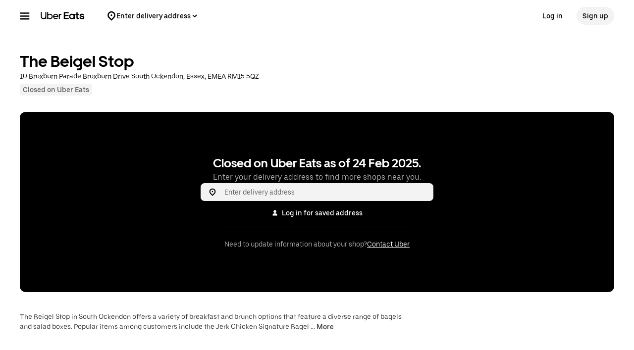

--- FILE ---
content_type: text/html; charset=utf-8
request_url: https://www.ubereats.com/gb/store/the-beigel-stop/QsRz3030VyqZSXXglOb6gQ?mod=quickView&modctx=%257B%2522storeUuid%2522%253A%252242c473df-4df4-572a-9949-75e094e6fa81%2522%252C%2522sectionUuid%2522%253A%252204d8a185-7f8e-5ee1-aace-c0eef390ba5f%2522%252C%2522subsectionUuid%2522%253A%2522bdf64a7b-68ed-5d91-a20f-e2eda40542cd%2522%252C%2522itemUuid%2522%253A%252223975153-0f6b-52ba-abfc-25e0834ef980%2522%252C%2522showSeeDetailsCTA%2522%253Atrue%257D&ps=1
body_size: 162202
content:
<!doctype html><html lang="en-GB" dir="ltr"><head><meta charset="utf-8" /><link rel="preload" href="/_static/client-main-8d2bfc574b4993f3.js" nonce="560f8bbe-6ced-406f-bbb9-70d2bd3f26f9"   as="script"/><link rel="preload" href="/_static/client-vendor-lodash-ca3521a948a5a337.js" nonce="560f8bbe-6ced-406f-bbb9-70d2bd3f26f9"   as="script"/><link rel="preload" href="/_static/client-vendor-core-31b48b9d2f51f9b9.js" nonce="560f8bbe-6ced-406f-bbb9-70d2bd3f26f9"   as="script"/><link rel="preload" href="/_static/client-vendor-react-0c2db6f1a70395c1.js" nonce="560f8bbe-6ced-406f-bbb9-70d2bd3f26f9"   as="script"/><link rel="preload" href="/_static/client-vendor-web-vitals-7912fddcd23ec71c.js" nonce="560f8bbe-6ced-406f-bbb9-70d2bd3f26f9"   as="script"/><link rel="preload" href="/_static/client-vendor-url-7e634a0757ada766.js" nonce="560f8bbe-6ced-406f-bbb9-70d2bd3f26f9"   as="script"/><link rel="preload" href="/_static/client-vendor-styletron-react-2e39b10b2d8219cb.js" nonce="560f8bbe-6ced-406f-bbb9-70d2bd3f26f9"   as="script"/><link rel="preload" href="/_static/client-vendor-history-758fbfdb26645015.js" nonce="560f8bbe-6ced-406f-bbb9-70d2bd3f26f9"   as="script"/><link rel="preload" href="/_static/client-40086-ee5d7e4b2d445639.js" nonce="560f8bbe-6ced-406f-bbb9-70d2bd3f26f9"   as="script"/><link rel="preload" href="/_static/client-83006-8aaf3f970fa2ec7e.js" nonce="560f8bbe-6ced-406f-bbb9-70d2bd3f26f9"   as="script"/><link rel="preload" href="/_static/client-11065-c2f127e20436e8b1.js" nonce="560f8bbe-6ced-406f-bbb9-70d2bd3f26f9"   as="script"/><link rel="preload" href="/_static/client-11697-291c9ddbb663aa00.js" nonce="560f8bbe-6ced-406f-bbb9-70d2bd3f26f9"   as="script"/><link rel="preload" href="/_static/client-14516-d0c07a0a4e335ba1.js" nonce="560f8bbe-6ced-406f-bbb9-70d2bd3f26f9"   as="script"/><link rel="preload" href="/_static/client-16459-f5ae17f10f4c4da7.js" nonce="560f8bbe-6ced-406f-bbb9-70d2bd3f26f9"   as="script"/><link rel="preload" href="/_static/client-19640-b97800addf500513.js" nonce="560f8bbe-6ced-406f-bbb9-70d2bd3f26f9"   as="script"/><link rel="preload" href="/_static/client-20425-de12656fe274a57c.js" nonce="560f8bbe-6ced-406f-bbb9-70d2bd3f26f9"   as="script"/><link rel="preload" href="/_static/client-22359-c19b36309dc448ef.js" nonce="560f8bbe-6ced-406f-bbb9-70d2bd3f26f9"   as="script"/><link rel="preload" href="/_static/client-22763-7006bd45e67d5322.js" nonce="560f8bbe-6ced-406f-bbb9-70d2bd3f26f9"   as="script"/><link rel="preload" href="/_static/client-23629-3cc07a8c7cd8ab48.js" nonce="560f8bbe-6ced-406f-bbb9-70d2bd3f26f9"   as="script"/><link rel="preload" href="/_static/client-24289-78103fc083f2ec07.js" nonce="560f8bbe-6ced-406f-bbb9-70d2bd3f26f9"   as="script"/><link rel="preload" href="/_static/client-27395-410c8aeec4c05b61.js" nonce="560f8bbe-6ced-406f-bbb9-70d2bd3f26f9"   as="script"/><link rel="preload" href="/_static/client-29142-ae862d4666cb02cf.js" nonce="560f8bbe-6ced-406f-bbb9-70d2bd3f26f9"   as="script"/><link rel="preload" href="/_static/client-29367-b365034874a0c9b6.js" nonce="560f8bbe-6ced-406f-bbb9-70d2bd3f26f9"   as="script"/><link rel="preload" href="/_static/client-31288-83e6dddbe0466c5d.js" nonce="560f8bbe-6ced-406f-bbb9-70d2bd3f26f9"   as="script"/><link rel="preload" href="/_static/client-34798-260e20ce3711a996.js" nonce="560f8bbe-6ced-406f-bbb9-70d2bd3f26f9"   as="script"/><link rel="preload" href="/_static/client-40920-1c692aa706f2d417.js" nonce="560f8bbe-6ced-406f-bbb9-70d2bd3f26f9"   as="script"/><link rel="preload" href="/_static/client-41013-753e01aea74185fa.js" nonce="560f8bbe-6ced-406f-bbb9-70d2bd3f26f9"   as="script"/><link rel="preload" href="/_static/client-44693-e4bf0074c7c7499d.js" nonce="560f8bbe-6ced-406f-bbb9-70d2bd3f26f9"   as="script"/><link rel="preload" href="/_static/client-4477-7314f7dfae4ceec9.js" nonce="560f8bbe-6ced-406f-bbb9-70d2bd3f26f9"   as="script"/><link rel="preload" href="/_static/client-46332-6e3f133fa5161cf7.js" nonce="560f8bbe-6ced-406f-bbb9-70d2bd3f26f9"   as="script"/><link rel="preload" href="/_static/client-47403-e807badb76761990.js" nonce="560f8bbe-6ced-406f-bbb9-70d2bd3f26f9"   as="script"/><link rel="preload" href="/_static/client-49119-65973dca9895fd0f.js" nonce="560f8bbe-6ced-406f-bbb9-70d2bd3f26f9"   as="script"/><link rel="preload" href="/_static/client-55990-d227ba341cca5adc.js" nonce="560f8bbe-6ced-406f-bbb9-70d2bd3f26f9"   as="script"/><link rel="preload" href="/_static/client-58390-039df74b95cddf76.js" nonce="560f8bbe-6ced-406f-bbb9-70d2bd3f26f9"   as="script"/><link rel="preload" href="/_static/client-58415-5b7ec1566593edd6.js" nonce="560f8bbe-6ced-406f-bbb9-70d2bd3f26f9"   as="script"/><link rel="preload" href="/_static/client-58659-e515a2e168ba3a49.js" nonce="560f8bbe-6ced-406f-bbb9-70d2bd3f26f9"   as="script"/><link rel="preload" href="/_static/client-60795-9420b58772a4b18f.js" nonce="560f8bbe-6ced-406f-bbb9-70d2bd3f26f9"   as="script"/><link rel="preload" href="/_static/client-63536-a154106ea3346913.js" nonce="560f8bbe-6ced-406f-bbb9-70d2bd3f26f9"   as="script"/><link rel="preload" href="/_static/client-64514-ffa5f5abd9b6c1df.js" nonce="560f8bbe-6ced-406f-bbb9-70d2bd3f26f9"   as="script"/><link rel="preload" href="/_static/client-65595-ce3b1fba6aae5a37.js" nonce="560f8bbe-6ced-406f-bbb9-70d2bd3f26f9"   as="script"/><link rel="preload" href="/_static/client-6673-12d21f5606be6d1e.js" nonce="560f8bbe-6ced-406f-bbb9-70d2bd3f26f9"   as="script"/><link rel="preload" href="/_static/client-66981-58c83eb614c2f3c7.js" nonce="560f8bbe-6ced-406f-bbb9-70d2bd3f26f9"   as="script"/><link rel="preload" href="/_static/client-70704-191ba3a7757eaf39.js" nonce="560f8bbe-6ced-406f-bbb9-70d2bd3f26f9"   as="script"/><link rel="preload" href="/_static/client-71062-9b1b8074948cd121.js" nonce="560f8bbe-6ced-406f-bbb9-70d2bd3f26f9"   as="script"/><link rel="preload" href="/_static/client-72632-ed8c67da3a329742.js" nonce="560f8bbe-6ced-406f-bbb9-70d2bd3f26f9"   as="script"/><link rel="preload" href="/_static/client-76981-bdc0bf1d54695abc.js" nonce="560f8bbe-6ced-406f-bbb9-70d2bd3f26f9"   as="script"/><link rel="preload" href="/_static/client-82892-e7011191dc1523dc.js" nonce="560f8bbe-6ced-406f-bbb9-70d2bd3f26f9"   as="script"/><link rel="preload" href="/_static/client-85721-c63042e4c7bfb7a8.js" nonce="560f8bbe-6ced-406f-bbb9-70d2bd3f26f9"   as="script"/><link rel="preload" href="/_static/client-87115-87b2899b90c3aaf3.js" nonce="560f8bbe-6ced-406f-bbb9-70d2bd3f26f9"   as="script"/><link rel="preload" href="/_static/client-87233-5c20e2d9bc18fe80.js" nonce="560f8bbe-6ced-406f-bbb9-70d2bd3f26f9"   as="script"/><link rel="preload" href="/_static/client-87247-5bbfbbc21b11fd54.js" nonce="560f8bbe-6ced-406f-bbb9-70d2bd3f26f9"   as="script"/><link rel="preload" href="/_static/client-87751-822e7137d23fa255.js" nonce="560f8bbe-6ced-406f-bbb9-70d2bd3f26f9"   as="script"/><link rel="preload" href="/_static/client-92782-e05c7079126d2b8b.js" nonce="560f8bbe-6ced-406f-bbb9-70d2bd3f26f9"   as="script"/><link rel="preload" href="/_static/client-95570-98618dc075978ba9.js" nonce="560f8bbe-6ced-406f-bbb9-70d2bd3f26f9"   as="script"/><link rel="preload" href="/_static/client-97887-612d7feee6ac90bb.js" nonce="560f8bbe-6ced-406f-bbb9-70d2bd3f26f9"   as="script"/><link rel="preload" href="/_static/client-98868-8ff8e56f43404633.js" nonce="560f8bbe-6ced-406f-bbb9-70d2bd3f26f9"   as="script"/><link rel="preload" href="/_static/client-12712-ff72c0771fa477d2.js" nonce="560f8bbe-6ced-406f-bbb9-70d2bd3f26f9"   as="script"/><link rel="preload" href="/_static/client-13078-69e0de0fb35ecc97.js" nonce="560f8bbe-6ced-406f-bbb9-70d2bd3f26f9"   as="script"/><link rel="preload" href="/_static/client-13894-287429107e7fc74b.js" nonce="560f8bbe-6ced-406f-bbb9-70d2bd3f26f9"   as="script"/><link rel="preload" href="/_static/client-14364-cf91d4097314c7b3.js" nonce="560f8bbe-6ced-406f-bbb9-70d2bd3f26f9"   as="script"/><link rel="preload" href="/_static/client-17315-7edfa6c07802ab41.js" nonce="560f8bbe-6ced-406f-bbb9-70d2bd3f26f9"   as="script"/><link rel="preload" href="/_static/client-19130-c2dbc11f30030ebf.js" nonce="560f8bbe-6ced-406f-bbb9-70d2bd3f26f9"   as="script"/><link rel="preload" href="/_static/client-20601-ce4529467a1f0d51.js" nonce="560f8bbe-6ced-406f-bbb9-70d2bd3f26f9"   as="script"/><link rel="preload" href="/_static/client-24543-2a36b7349d251347.js" nonce="560f8bbe-6ced-406f-bbb9-70d2bd3f26f9"   as="script"/><link rel="preload" href="/_static/client-31129-9d12e53b4e5b9a67.js" nonce="560f8bbe-6ced-406f-bbb9-70d2bd3f26f9"   as="script"/><link rel="preload" href="/_static/client-3554-9372c0d987c36b4f.js" nonce="560f8bbe-6ced-406f-bbb9-70d2bd3f26f9"   as="script"/><link rel="preload" href="/_static/client-40439-b08d85b9738e8628.js" nonce="560f8bbe-6ced-406f-bbb9-70d2bd3f26f9"   as="script"/><link rel="preload" href="/_static/client-46702-cdeee38c03600c21.js" nonce="560f8bbe-6ced-406f-bbb9-70d2bd3f26f9"   as="script"/><link rel="preload" href="/_static/client-49881-943fc669030add2b.js" nonce="560f8bbe-6ced-406f-bbb9-70d2bd3f26f9"   as="script"/><link rel="preload" href="/_static/client-51483-ce3dfc0f7435aae2.js" nonce="560f8bbe-6ced-406f-bbb9-70d2bd3f26f9"   as="script"/><link rel="preload" href="/_static/client-51915-c27620ccfa0b4537.js" nonce="560f8bbe-6ced-406f-bbb9-70d2bd3f26f9"   as="script"/><link rel="preload" href="/_static/client-56089-952f17ff540fc878.js" nonce="560f8bbe-6ced-406f-bbb9-70d2bd3f26f9"   as="script"/><link rel="preload" href="/_static/client-56919-e27ec390d28a9743.js" nonce="560f8bbe-6ced-406f-bbb9-70d2bd3f26f9"   as="script"/><link rel="preload" href="/_static/client-60723-1ea8d27113ceb822.js" nonce="560f8bbe-6ced-406f-bbb9-70d2bd3f26f9"   as="script"/><link rel="preload" href="/_static/client-64542-060bc1d6c3ff628b.js" nonce="560f8bbe-6ced-406f-bbb9-70d2bd3f26f9"   as="script"/><link rel="preload" href="/_static/client-66006-0b2dde266f9a38e6.js" nonce="560f8bbe-6ced-406f-bbb9-70d2bd3f26f9"   as="script"/><link rel="preload" href="/_static/client-70956-5232ad3abc51ccde.js" nonce="560f8bbe-6ced-406f-bbb9-70d2bd3f26f9"   as="script"/><link rel="preload" href="/_static/client-72237-ee9be5a8ecad6856.js" nonce="560f8bbe-6ced-406f-bbb9-70d2bd3f26f9"   as="script"/><link rel="preload" href="/_static/client-78878-209071f89996d996.js" nonce="560f8bbe-6ced-406f-bbb9-70d2bd3f26f9"   as="script"/><link rel="preload" href="/_static/client-82542-0e79738852245c13.js" nonce="560f8bbe-6ced-406f-bbb9-70d2bd3f26f9"   as="script"/><link rel="preload" href="/_static/client-91439-2dbfcf4ff3dea888.js" nonce="560f8bbe-6ced-406f-bbb9-70d2bd3f26f9"   as="script"/><link rel="preload" href="/_static/client-93847-109c9ebce876d99b.js" nonce="560f8bbe-6ced-406f-bbb9-70d2bd3f26f9"   as="script"/><link rel="preload" href="/_static/client-94078-3b836fa3565b7195.js" nonce="560f8bbe-6ced-406f-bbb9-70d2bd3f26f9"   as="script"/><link rel="preload" href="/_static/client-94210-02e53235141025e2.js" nonce="560f8bbe-6ced-406f-bbb9-70d2bd3f26f9"   as="script"/><link rel="preload" href="/_static/client-97190-3bb0d242f174ba1a.js" nonce="560f8bbe-6ced-406f-bbb9-70d2bd3f26f9"   as="script"/><link rel="preload" href="/_static/client-28281-9da1b76eac24ae4c.js" nonce="560f8bbe-6ced-406f-bbb9-70d2bd3f26f9"   as="script"/><link rel="preload" href="/_static/client-10202-d905b52c7b4bb393.js" nonce="560f8bbe-6ced-406f-bbb9-70d2bd3f26f9"   as="script"/><link rel="preload" href="/_static/client-14775-82e360a72b578255.js" nonce="560f8bbe-6ced-406f-bbb9-70d2bd3f26f9"   as="script"/><link rel="preload" href="/_static/client-15648-7c05dbb433cbd1e5.js" nonce="560f8bbe-6ced-406f-bbb9-70d2bd3f26f9"   as="script"/><link rel="preload" href="/_static/client-16719-7400bed787e3aa13.js" nonce="560f8bbe-6ced-406f-bbb9-70d2bd3f26f9"   as="script"/><link rel="preload" href="/_static/client-1927-9f25935fb26bd75f.js" nonce="560f8bbe-6ced-406f-bbb9-70d2bd3f26f9"   as="script"/><link rel="preload" href="/_static/client-19777-f415045b197c881a.js" nonce="560f8bbe-6ced-406f-bbb9-70d2bd3f26f9"   as="script"/><link rel="preload" href="/_static/client-20829-3abf4952bc79ce7a.js" nonce="560f8bbe-6ced-406f-bbb9-70d2bd3f26f9"   as="script"/><link rel="preload" href="/_static/client-21154-593b693cd714d2f7.js" nonce="560f8bbe-6ced-406f-bbb9-70d2bd3f26f9"   as="script"/><link rel="preload" href="/_static/client-22186-96abdc6f97fc0aec.js" nonce="560f8bbe-6ced-406f-bbb9-70d2bd3f26f9"   as="script"/><link rel="preload" href="/_static/client-22520-f22137edc583e52b.js" nonce="560f8bbe-6ced-406f-bbb9-70d2bd3f26f9"   as="script"/><link rel="preload" href="/_static/client-2388-09f3686a4679d5be.js" nonce="560f8bbe-6ced-406f-bbb9-70d2bd3f26f9"   as="script"/><link rel="preload" href="/_static/client-23967-cc0ba195b6822184.js" nonce="560f8bbe-6ced-406f-bbb9-70d2bd3f26f9"   as="script"/><link rel="preload" href="/_static/client-24609-96850346b0e01a54.js" nonce="560f8bbe-6ced-406f-bbb9-70d2bd3f26f9"   as="script"/><link rel="preload" href="/_static/client-24915-625bc7211dd8f49b.js" nonce="560f8bbe-6ced-406f-bbb9-70d2bd3f26f9"   as="script"/><link rel="preload" href="/_static/client-28865-ee408ecb2cee09e6.js" nonce="560f8bbe-6ced-406f-bbb9-70d2bd3f26f9"   as="script"/><link rel="preload" href="/_static/client-30825-f39b3afc49b82a6a.js" nonce="560f8bbe-6ced-406f-bbb9-70d2bd3f26f9"   as="script"/><link rel="preload" href="/_static/client-34801-4181abf99c07413c.js" nonce="560f8bbe-6ced-406f-bbb9-70d2bd3f26f9"   as="script"/><link rel="preload" href="/_static/client-36675-32f1b30ab699ab5d.js" nonce="560f8bbe-6ced-406f-bbb9-70d2bd3f26f9"   as="script"/><link rel="preload" href="/_static/client-41489-b8da071718c9063a.js" nonce="560f8bbe-6ced-406f-bbb9-70d2bd3f26f9"   as="script"/><link rel="preload" href="/_static/client-44068-9a8fa42ec4afaca8.js" nonce="560f8bbe-6ced-406f-bbb9-70d2bd3f26f9"   as="script"/><link rel="preload" href="/_static/client-47272-61f89fb692295481.js" nonce="560f8bbe-6ced-406f-bbb9-70d2bd3f26f9"   as="script"/><link rel="preload" href="/_static/client-51590-67d9d1779dfe5b38.js" nonce="560f8bbe-6ced-406f-bbb9-70d2bd3f26f9"   as="script"/><link rel="preload" href="/_static/client-53134-1a0db1f1de4544e1.js" nonce="560f8bbe-6ced-406f-bbb9-70d2bd3f26f9"   as="script"/><link rel="preload" href="/_static/client-54059-40754b805d13e809.js" nonce="560f8bbe-6ced-406f-bbb9-70d2bd3f26f9"   as="script"/><link rel="preload" href="/_static/client-54940-c1b74a8f4a31e07c.js" nonce="560f8bbe-6ced-406f-bbb9-70d2bd3f26f9"   as="script"/><link rel="preload" href="/_static/client-57261-26721a5187eb0b45.js" nonce="560f8bbe-6ced-406f-bbb9-70d2bd3f26f9"   as="script"/><link rel="preload" href="/_static/client-57630-d9cee58d57bec16e.js" nonce="560f8bbe-6ced-406f-bbb9-70d2bd3f26f9"   as="script"/><link rel="preload" href="/_static/client-57757-b117136d7d83a7f5.js" nonce="560f8bbe-6ced-406f-bbb9-70d2bd3f26f9"   as="script"/><link rel="preload" href="/_static/client-5786-25e7e31f1dced5f4.js" nonce="560f8bbe-6ced-406f-bbb9-70d2bd3f26f9"   as="script"/><link rel="preload" href="/_static/client-58109-f14e3a7110607b36.js" nonce="560f8bbe-6ced-406f-bbb9-70d2bd3f26f9"   as="script"/><link rel="preload" href="/_static/client-62323-6568c3db5f9ad28e.js" nonce="560f8bbe-6ced-406f-bbb9-70d2bd3f26f9"   as="script"/><link rel="preload" href="/_static/client-65988-02b00843ca481cf6.js" nonce="560f8bbe-6ced-406f-bbb9-70d2bd3f26f9"   as="script"/><link rel="preload" href="/_static/client-70232-a1ec8d0e59dffab8.js" nonce="560f8bbe-6ced-406f-bbb9-70d2bd3f26f9"   as="script"/><link rel="preload" href="/_static/client-73000-bf53f91406ee709c.js" nonce="560f8bbe-6ced-406f-bbb9-70d2bd3f26f9"   as="script"/><link rel="preload" href="/_static/client-75014-0db4698ebc850aae.js" nonce="560f8bbe-6ced-406f-bbb9-70d2bd3f26f9"   as="script"/><link rel="preload" href="/_static/client-77247-d27d33f8a2c02b8c.js" nonce="560f8bbe-6ced-406f-bbb9-70d2bd3f26f9"   as="script"/><link rel="preload" href="/_static/client-78403-4f75596210642f99.js" nonce="560f8bbe-6ced-406f-bbb9-70d2bd3f26f9"   as="script"/><link rel="preload" href="/_static/client-83904-920a5083ae182b3d.js" nonce="560f8bbe-6ced-406f-bbb9-70d2bd3f26f9"   as="script"/><link rel="preload" href="/_static/client-92201-fd1fd007be1cffe9.js" nonce="560f8bbe-6ced-406f-bbb9-70d2bd3f26f9"   as="script"/><link rel="preload" href="/_static/client-97276-1242baa1f135e4a9.js" nonce="560f8bbe-6ced-406f-bbb9-70d2bd3f26f9"   as="script"/><link rel="preload" href="/_static/client-114-987ebbe3ed1facbd.js" nonce="560f8bbe-6ced-406f-bbb9-70d2bd3f26f9"   as="script"/><link rel="preload" href="/_static/client-38748-477e1a52b26ff09b.js" nonce="560f8bbe-6ced-406f-bbb9-70d2bd3f26f9"   as="script"/><link rel="preload" href="/_static/client-46000-8c6f50c58dbb54d3.js" nonce="560f8bbe-6ced-406f-bbb9-70d2bd3f26f9"   as="script"/><link rel="preload" href="/_static/client-46976-866251d8944a83c6.js" nonce="560f8bbe-6ced-406f-bbb9-70d2bd3f26f9"   as="script"/><link rel="preload" href="/_static/client-72891-c3285bb73ae95547.js" nonce="560f8bbe-6ced-406f-bbb9-70d2bd3f26f9"   as="script"/><link rel="preload" href="/_static/client-90760-02d31114a95556fe.js" nonce="560f8bbe-6ced-406f-bbb9-70d2bd3f26f9"   as="script"/><link rel="preload" href="/_static/client-99856-cd88f574ed5a449c.js" nonce="560f8bbe-6ced-406f-bbb9-70d2bd3f26f9"   as="script"/><link rel="preload" href="/_static/client-runtime-ccb6af5e56dd6bf2.js" nonce="560f8bbe-6ced-406f-bbb9-70d2bd3f26f9"   as="script"/><title>The Beigel Stop Menu Deals &amp; Prices - South Ockendon Delivery - Order with Uber Eats</title><script nonce="560f8bbe-6ced-406f-bbb9-70d2bd3f26f9" integrity="sha384-SFD/2kuY2oP7fuXM8+eoqoh4eedkTR8v417x1Tfz3GwYuHlgzmIKdrINqlFbD/67">!function(){var e,t,n,i,r={passive:!0,capture:!0},a=new Date,o=function(){i=[],t=-1,e=null,f(addEventListener)},c=function(i,r){e||(e=r,t=i,n=new Date,f(removeEventListener),u())},u=function(){if(t>=0&&t<n-a){var r={entryType:"first-input",name:e.type,target:e.target,cancelable:e.cancelable,startTime:e.timeStamp,processingStart:e.timeStamp+t};i.forEach((function(e){e(r)})),i=[]}},s=function(e){if(e.cancelable){var t=(e.timeStamp>1e12?new Date:performance.now())-e.timeStamp;"pointerdown"==e.type?function(e,t){var n=function(){c(e,t),a()},i=function(){a()},a=function(){removeEventListener("pointerup",n,r),removeEventListener("pointercancel",i,r)};addEventListener("pointerup",n,r),addEventListener("pointercancel",i,r)}(t,e):c(t,e)}},f=function(e){["mousedown","keydown","touchstart","pointerdown"].forEach((function(t){return e(t,s,r)}))},p="hidden"===document.visibilityState?0:1/0;addEventListener("visibilitychange",(function e(t){"hidden"===document.visibilityState&&(p=t.timeStamp,removeEventListener("visibilitychange",e,!0))}),!0);o(),self.webVitals={firstInputPolyfill:function(e){i.push(e),u()},resetFirstInputPolyfill:o,get firstHiddenTime(){return p}}}();</script><meta http-equiv="Content-Security-Policy" content="block-all-mixed-content;frame-src 'self' https://*.uber.com https://*.ubereats.com http://*.cdn-net.com https://tr.snapchat.com https://payments.uber.com https://payments.ubereats.com https://payments.postmates.com https://payments.order.store https://wpe-breeze.uberinternal.com https://payments-orchid.uber.com https://payments-otchs.uber.com https://payments-staging.uberinternal.com https://payments-staging.uber.com https://www.google.com/recaptcha/ https://auth.uberinternal.com https://gumi.criteo.com/ https://mug.criteo.com https://gum.criteo.com https://catalogs.uberinternal.com/ https://insight.adsrvr.org/ https://match.adsrvr.org https://s.amazon-adsystem.com/ https://*.sardine.ai https://*.arkoselabs.com https://*.online-metrix.net uber://* https://accounts.google.com 'self' bs.serving-sys.com click.appcast.io analytics.recruitics.com ci.iasds01.com cdn.krxd.net www.facebook.com *.doubleclick.net *.tealiumiq.com *.demdex.net *.optimizely.com;worker-src 'self' blob:;child-src 'self' blob: bs.serving-sys.com click.appcast.io analytics.recruitics.com ci.iasds01.com cdn.krxd.net www.facebook.com *.doubleclick.net *.tealiumiq.com *.demdex.net;connect-src 'self' 'self' https://*.uber.com https://duyt4h9nfnj50.cloudfront.net https://d3fa76b550dpw9.cloudfront.net https://d4p17acsd5wyj.cloudfront.net https://d3i4yxtzktqr9n.cloudfront.net https://dkl8of78aprwd.cloudfront.net https://cn-geo1.uber.com https://d1goeicueq33a8.cloudfront.net https://siteintercept.qualtrics.com https://payments.uber.com https://payments.ubereats.com https://payments.postmates.com https://payments.order.store https://wpe-breeze.uberinternal.com https://payments-orchid.uber.com https://payments-otchs.uber.com https://payments-staging.uberinternal.com https://payments-staging.uber.com https://analytics.tiktok.com https://analytics.google.com https://ad.doubleclick.net https://dynamic.criteo.com https://widget.us.criteo.com https://widget.as.criteo.com https://widget.eu.criteo.com https://sslwidget.criteo.com https://tr.snapchat.com https://app.paypay.ne.jp https://stg.paypay-corp.co.jp https://image.paypay.ne.jp https://d1g1f25tn8m2e6.cloudfront.net https://www.google.com/pagead/landing https://googleads.g.doubleclick.net/pagead/landing https://dyguxp1m9tbrw.cloudfront.net https://tc2.uber.com https://u-vsm.tmobiapi.com https://*.tiles.mapbox.com https://api.mapbox.com https://events.mapbox.com https://*.googleapis.com https://*.gstatic.com https://44.238.122.172 https://100.20.58.101 https://35.85.84.151 https://44.228.85.26 https://34.215.155.61 https://35.160.46.251 https://52.71.121.170 https://18.210.229.244 https://44.212.189.233 https://3.212.39.155 https://52.22.50.55 https://54.156.2.105 https://s.yimg.com/wi/config/10001384.json https://s.yimg.com/wi/config/10021978.json https://s.amazon-adsystem.com/ https://ara.paa-reporting-advertising.amazon/aat https://insight.adsrvr.org/ https://*.ubereats.com https://*.fpjs.io https://*.arkoselabs.com https://*.sardine.ai https://*.online-metrix.net https://*.wowscale.com https://www.google.com/recaptcha/* https://accounts.google.com https://auth.uber.com https://auth-sandbox.uber.com events.uber.com api.mixpanel.com d3i4yxtzktqr9n.cloudfront.net *.optimizely.com *.google-analytics.com *.tealiumiq.com *.demdex.net https://api-js.mixpanel.com;manifest-src 'self' https://*.uber.com;form-action 'self' https://tr.snapchat.com https://www.facebook.com/tr/ https://payments.uber.com https://payments.ubereats.com https://payments.postmates.com https://payments.order.store https://wpe-breeze.uberinternal.com https://payments-orchid.uber.com https://payments-otchs.uber.com https://payments-staging.uberinternal.com https://payments-staging.uber.com;object-src 'none';script-src 'self' 'unsafe-inline' https://d1a3f4spazzrp4.cloudfront.net https://d3i4yxtzktqr9n.cloudfront.net https://tb-static.uber.com https://tbs-static.uber.com 'nonce-560f8bbe-6ced-406f-bbb9-70d2bd3f26f9' https://bat.bing.com https://*.qualtrics.com https://analytics.twitter.com http://www.googletagservices.com http://*.cdn-net.com https://sc-static.net https://tr.snapchat.com https://*.yjtag.jp https://yjtag.yahoo.co.jp https://b92.yahoo.co.jp https://*.yimg.jp https://*.outbrain.com https://www.redditstatic.com https://analytics.tiktok.com https://dynamic.criteo.com https://static.criteo.net https://sslwidget.criteo.com https://widget.us.criteo.com https://widget.as.criteo.com https://widget.eu.criteo.com https://payments.uber.com https://payments.ubereats.com https://payments.postmates.com https://payments.order.store https://wpe-breeze.uberinternal.com https://payments-orchid.uber.com https://payments-otchs.uber.com https://payments-staging.uberinternal.com https://payments-staging.uber.com https://d4p17acsd5wyj.cloudfront.net https://www.google.com/recaptcha/ https://www.gstatic.com/recaptcha/ https://dca.ubereats.com https://phx.ubereats.com 'self' 'unsafe-eval' 'wasm-unsafe-eval' https://*.googleapis.com https://*.gstatic.com https://*.ggpht.com https://*.googleusercontent.com https://ln-rules.rewardstyle.com/bookmarklet.js https://dx.mountain.com/spx https://gs.mountain.com/gs https://px.mountain.com/st https://js.adsrvr.org/up_loader.1.1.0.js https://js.adsrvr.org/universal_pixel.1.1.3.js https://www.clarity.ms/tag/uet/4050272 https://www.clarity.ms/s/ https://b99.yahoo.co.jp/pagead/conversion_async.js https://b98.yahoo.co.jp/pagead/conversion_async.js https://c.amazon-adsystem.com/aat/amzn.js https://*.ubereats.com https://fpnpmcdn.net https://*.arkoselabs.com https://*.sardine.ai https://*.online-metrix.net 'sha512-RcM1Pe8HQQu1oalKaB94GzwQ7JS+xkjWhSOclkJj9mheuwkUAS0Of+xgKMeBFkl73Z7RZ6zR9MVG8aIq3P8IDQ==' https://accounts.google.com 'self' 'unsafe-eval' script.crazyegg.com www.google-analytics.com www.googletagmanager.com maps.googleapis.com maps.google.com tags.tiqcdn.com beacon.krxd.net cdn.krxd.net cdn.mxpnl.com www.googleadservices.com www.ziprecruiter.com analytics.recruitics.com edge.quantserve.com secure.quantserve.com connect.facebook.net cdn.nanigans.com api.nanigans.com *.adroll.com s.yimg.com sp.analytics.yahoo.com click.app-cast.com i.l.inmobicdn.net *.optimizely.com *.tealiumiq.com *.doubleclick.net static.ads-twitter.com https://www.google-analytics.com https://ssl.google-analytics.com maps.googleapis.com maps.google.com;style-src 'self' 'unsafe-inline' https://d1a3f4spazzrp4.cloudfront.net https://d3i4yxtzktqr9n.cloudfront.net https://tb-static.uber.com https://tbs-static.uber.com https://api.tiles.mapbox.com https://fonts.googleapis.com https://accounts.google.com"><script nonce="560f8bbe-6ced-406f-bbb9-70d2bd3f26f9" integrity="sha384-9THD/6mipCGDpACpbdbgY1vp33IVyH3p8CHsA8j5pP/ycsjWvMF6cuW3szMgMWqZ">
          const messageCounts = {};
          const httpRegex = /^https?:///;
          onerror = function (m, s, l, c, e) {
            if (s && !httpRegex.test(s)) return;
            var getError = function(e){var a=e;return"object"==typeof e&&(e instanceof Array||(a={},Object.getOwnPropertyNames(e).forEach((function(c){a[c]=e[c]})))),a};
            var _e = e || {};
            messageCounts[m] = (messageCounts[m] || 0) + 1;
            if (_e.__handled || messageCounts[m] > 3) return;
            var x = new XMLHttpRequest();
            x.open('POST', '/_errors');
            x.setRequestHeader('Content-Type', 'application/json');
            x.send(
              JSON.stringify({
                ssr_build_hash: 'a364a1770d67064b07ec0d608deac2de97048eaa',
                message: m,
                source: s,
                line: l,
                col: c,
                error: getError(_e),
              })
            );
            _e.__handled = true;
          };
          </script><meta name=botdefense-enabled content=false /><link rel="alternate" hreflang="en-GB" href="https://www.ubereats.com/gb/store/the-beigel-stop/QsRz3030VyqZSXXglOb6gQ" /><link rel="alternate" hreflang="x-default" href="https://www.ubereats.com/store/the-beigel-stop/QsRz3030VyqZSXXglOb6gQ" />
          <style>
            .grecaptcha-badge {
              visibility: hidden;
            }
          </style>
        <meta
                id="__SERVER_SIDE_THEME_PREFERENCE__"
                content="light"
              /><meta id="PRIVACY_BANNERS_GEO_IP" content="{\u0022countryCode\u0022:\u0022US\u0022,\u0022isoCodes\u0022:[\u0022OH\u0022]}" />
          <script type="application/json" id="__MARKETING_UCLICK_LINK_CONFIG__">
            %7B%22commonParams%22%3A%7B%22uclick_id%22%3A%5B%7B%22variable%22%3A%22sessionId%22%2C%22renameTo%22%3A%22uclick_id%22%2C%22value%22%3A%22c64b69dd-feb1-4458-8cc6-7039b7a435a0%22%7D%5D%7D%2C%22attachSearchParams%22%3A%5B%7B%22domains%22%3A%5B%22uber.com%22%2C%22www.uber.com%22%2C%22auth.uber.com%22%2C%22bonjour.uber.com%22%2C%22business.uber.com%22%2C%22central.uber.com%22%2C%22direct.uber.com%22%2C%22drivers.uber.com%22%2C%22event.uber.com%22%2C%22gifts.uber.com%22%2C%22health.uber.com%22%2C%22helix-go-webview.uber.com%22%2C%22help.uber.com%22%2C%22m.uber.com%22%2C%22payments-orchid.uber.com%22%2C%22orchid.uber.com%22%2C%22partners.uber.com%22%2C%22payments-guest.uber.com%22%2C%22payments.uber.com%22%2C%22paypay.uber.com%22%2C%22reimagine.uber.com%22%2C%22restaurant-dashboard.uber.com%22%2C%22rent-webview.uber.com%22%2C%22riders.uber.com%22%2C%22travel.uber.com%22%2C%22vouchers.uber.com%22%2C%22wallet.uber.com%22%2C%22wav.uber.com%22%2C%22wc.uber.com%22%2C%22xlb.uber.com%22%2C%22restaurant.uberinternal.com%22%2C%22uberhealth.com%22%2C%22about.ubereats.com%22%2C%22merchants.ubereats.com%22%2C%22payments.ubereats.com%22%2C%22deliver.postmates.com%22%2C%22payments.postmates.com%22%5D%2C%22includes%22%3A%5B%22uclick_id%22%5D%7D%5D%7D
          </script>
        <script nonce="560f8bbe-6ced-406f-bbb9-70d2bd3f26f9" integrity="sha384-Uk1Ie9BiqgdwncJtyxU1DYIC0eZomkcEOqwMEXRWDzEIZRGF2vcQWKz2HQMYscql">(function (){function matchesAnyDomainPath(e,t){const n=e.host.toLowerCase(),a=e.pathname.toLowerCase();return(t||[]).some((function(e){const t=e.indexOf("/");let i,r;return t<0?(i=e,r=""):0===t?(i="*",r=e):(i=e.substring(0,t),r=e.substring(t)),r=r.toLowerCase(),i=i.toLowerCase(),("*"===i||n===i)&&a.startsWith(r)}))}function applySearchParamsConfig(e,t,n,a){(t||[]).forEach((function(t){matchesAnyDomainPath(e,t.domains)&&(t.includes&&n&&t.includes.forEach((e=>{(n[e]||[]).forEach(a)})),(t.params||[]).forEach(a))}))}function getEligibleValuesToAttach(e,t,n,a){const i={};for(const[e,n]of t?.searchParams||[])i[e]=n;const r=Object.assign({},window?.__marketing_uclick_link__?.variables||{});return applySearchParamsConfig(e,n,a,(function(e){e.variable?delete r[e.variable]:e.param&&delete i[e.param]})),{params:i,variables:r}}function attachQueryParams(e,t,n,a){applySearchParamsConfig(e,t,n,(function(t){const n=t.value?t.value:t.variable?a.variables[t.variable]:a.params[t.param];n&&e.searchParams.set(t.renameTo||t.variable||t.param,n)}))}function isSameDomainAllowed(e,t){return(t||[]).some((t=>matchesAnyDomainPath(e,t.domains)&&t.updateLinksOnSameDomain))}function mutateLinkFactory(e){const t=e&&e.commonParams||{},n=e&&e.attachSearchParams||[],a=e&&e.preventSearchParams||[],i=e&&e.skipOnSourcePages||[];return function(e){const r=new URL(window?.location?.href);if(!matchesAnyDomainPath(r,i)&&e.target instanceof Element){const i=e.target.closest("[href]");if(!i||i.getAttribute("data-uclick-id"))return;if(i.closest("svg"))return;const o=i.href||i.getAttribute(href)||"";if(!o)return;const s=new URL(o);if(!(s.host&&s.host!==r.host||isSameDomainAllowed(s,n)))return;const c=getEligibleValuesToAttach(s,r,a,t);if(attachQueryParams(s,n,t,c),s.href===o)return;i.setAttribute("href",s.href),i.setAttribute("data-uclick-id",window?.__marketing_uclick_link__?.variables?.sessionId||"")}}}function setVariables(e){window.__marketing_uclick_link__&&(window.__marketing_uclick_link__.variables=e)}function installHandlers(e){const t=document.getElementById(e);if(t&&t.textContent){const e=mutateLinkFactory(JSON.parse(decodeURIComponent(t.textContent)));document.addEventListener("mousedown",e),document.addEventListener("click",e),window.__marketing_uclick_link__={eventListener:e,variables:{}}}}function uninstallHandlers(){const e=window.__marketing_uclick_link__.eventListener;document.removeEventListener("mousedown",e),document.removeEventListener("click",e),window.__marketing_uclick_link__.eventListener=null}
installHandlers('__MARKETING_UCLICK_LINK_CONFIG__');})();</script><meta id="maps-fallback" content="uber" /><meta data-rh="true" name="viewport" content="width=device-width, initial-scale=1.0, maximum-scale=2.0"/><meta data-rh="true" name="theme-color" content="#000000"/><meta data-rh="true" name="DC.issued" content="1768783933522"/><meta data-rh="true" name="google-site-verification" content="VsuZf2_aDTFloKH9DDZwZkApKQdJ4vwWaIONAHsPNP4"/><meta data-rh="true" name="google-site-verification" content="e7Pbh7MPVYI_oxrqRArrQsy3Se3YyXMaTo318lmbXEY"/><meta data-rh="true" name="google-site-verification" content="udkBIuofpkvfW7oCltGi2L2zUdwv62MvDZsPGe7cTns"/><meta data-rh="true" name="google-site-verification" content="LZ1PBBewAIw1QSKSNu_29oArwY7FU8A5GvhVKt9DooE"/><meta data-rh="true" name="robots" content="noindex, nofollow"/><meta data-rh="true" property="og:url" content="https://www.ubereats.com/gb/store/the-beigel-stop/QsRz3030VyqZSXXglOb6gQ"/><meta data-rh="true" name="twitter:url" content="https://www.ubereats.com/gb/store/the-beigel-stop/QsRz3030VyqZSXXglOb6gQ"/><meta data-rh="true" property="og:image" content="https://tb-static.uber.com/prod/web-eats-v2/open-graph/uber-eats.jpg"/><meta data-rh="true" name="twitter:image" content="https://tb-static.uber.com/prod/web-eats-v2/open-graph/uber-eats.jpg"/><meta data-rh="true" property="og:type" content="website"/><meta data-rh="true" name="twitter:card" content="summary_large_image"/><meta data-rh="true" property="og:title" content="The Beigel Stop Menu Deals &amp; Prices - South Ockendon Delivery - Order with Uber Eats"/><meta data-rh="true" name="twitter:title" content="The Beigel Stop Menu Deals &amp; Prices - South Ockendon Delivery - Order with Uber Eats"/><meta data-rh="true" name="description" content="Interested in The Beigel Stop? Find information about its location, offerings, and more. Order from one of the many places offering delivery or pickup in South Ockendon on Uber Eats."/><meta data-rh="true" property="og:description" content="Interested in The Beigel Stop? Find information about its location, offerings, and more. Order from one of the many places offering delivery or pickup in South Ockendon on Uber Eats."/><meta data-rh="true" name="twitter:description" content="Interested in The Beigel Stop? Find information about its location, offerings, and more. Order from one of the many places offering delivery or pickup in South Ockendon on Uber Eats."/><link data-rh="true" rel="apple-touch-icon" sizes="192x192" href="/_static/35b3b9a3182fec82.png"/><link data-rh="true" rel="apple-touch-icon" sizes="512x512" href="/_static/9d965730ecb40206.png"/><link data-rh="true" rel="shortcut icon" type="image/x-icon" href="/_static/d526ae562360062f.ico"/><link data-rh="true" rel="icon" type="image/x-icon" href="/_static/d526ae562360062f.ico"/><link data-rh="true" rel="manifest" href="/manifest.json" type="application/json"/><link data-rh="true" rel="schema.DC" href="http://purl.org/dc/elements/1.1/"/><link data-rh="true" rel="preconnect" href="https://tb-static.uber.com"/><link data-rh="true" rel="preconnect" href="https://csp.uber.com"/><link data-rh="true" rel="preconnect" href="https://sc-static.net"/><link data-rh="true" rel="preconnect" href="https://www.google.com"/><link data-rh="true" rel="preconnect" href="https://www.googletagmanager.com"/><link data-rh="true" rel="preconnect" href="https://www.google-analytics.com"/><link data-rh="true" rel="preconnect" href="https://fonts.gstatic.com"/><link data-rh="true" rel="preconnect" href="https://b92.yahoo.co.jp"/><link data-rh="true" rel="preconnect" href="https://s.yimg.jp"/><link data-rh="true" rel="dns-prefetch" href="https://googleads.g.doubleclick.net"/><link data-rh="true" rel="dns-prefetch" href="https://td.doubleclick.net"/><link data-rh="true" rel="dns-prefetch" href="https://googleads.g.doubleclick.net"/><link data-rh="true" rel="dns-prefetch" href="https://connect.facebook.net"/><link data-rh="true" rel="dns-prefetch" href="https://www.facebook.com"/><link data-rh="true" rel="dns-prefetch" href="https://t.co"/><link data-rh="true" rel="dns-prefetch" href="https://analytics.twitter.com"/><link data-rh="true" rel="dns-prefetch" href="https://static.ads-twitter.com"/><link data-rh="true" rel="dns-prefetch" href="https://sp.analytics.yahoo.com"/><link data-rh="true" rel="dns-prefetch" href="https://pt.ispot.tv"/><link data-rh="true" rel="dns-prefetch" href="https://analytics.tiktok.com"/><link data-rh="true" rel="dns-prefetch" href="https://tr.snapchat.com"/><link data-rh="true" rel="preload" href="https://bat.bing.com/bat.js" as="script"/><link data-rh="true" rel="preload" href="https://tags.tiqcdn.com/utag/uber/eatsv2/prod/utag.js" as="script"/><link data-rh="true" rel="preload" href="https://d3i4yxtzktqr9n.cloudfront.net/web-eats-v2/eee1724e2e5a8ebd.woff2" as="font"/><link data-rh="true" rel="preload" href="https://d3i4yxtzktqr9n.cloudfront.net/web-eats-v2/276edd4275dda838.woff2" as="font"/><link data-rh="true" rel="preload" href="https://d3i4yxtzktqr9n.cloudfront.net/web-eats-v2/14f73a3f74611002.woff2" as="font"/><link data-rh="true" rel="preload" href="/_static/97c43f8974e6c876.svg" as="image"/><style data-rh="true" >
  body{background:#FFFFFF;color:#000000;font-family:UberMoveText, system-ui, "Helvetica Neue", Helvetica, Arial, sans-serif;}
  </style><style class="_styletron_hydrate_" data-hydrate="keyframes">@keyframes _ae{from{max-width:0%;opacity:0}to{max-width:100%;opacity:1}}@keyframes _af{0%{opacity:0}100%{opacity:1}}@keyframes _ag{0%{visibility:visible}100%{visibility:hidden}}</style><style class="_styletron_hydrate_">._ae{height:100%}._af{box-sizing:border-box}._ag{position:absolute}._ah{top:-10000px}._ai{left:-10000px}._aj{min-width:100%}._ak{position:relative}._al{display:-webkit-box;display:-moz-box;display:-ms-flexbox;display:-webkit-flex;display:flex}._am{-webkit-box-orient:vertical;-webkit-box-direction:normal;flex-direction:column}._an{background:rgba(38, 38, 38, 0.8)}._ao{width:0}._ap{height:0}._aq{-webkit-box-orient:horizontal;-webkit-box-direction:normal;flex-direction:row}._ar{position:fixed}._as{top:0}._at{left:0}._au{z-index:6}._av{overflow-y:hidden}._aw{-webkit-overflow-scrolling:touch}._ax{opacity:0}._ay{-webkit-transition:opacity 0.40s ease-in-out, width 0s 0.40s, height 0s 0.40s;-moz-transition:opacity 0.40s ease-in-out, width 0s 0.40s, height 0s 0.40s;transition:opacity 0.40s ease-in-out, width 0s 0.40s, height 0s 0.40s}._az{transform:translateX(-300px)}._b0{background-color:#FFFFFF}._b1{color:#000000}._b2{max-width:80%}._b3{width:300px}._b4{box-shadow:0px 0px 25px rgba(0, 0, 0, 0.1)}._b5{padding:24px}._b6{overflow-y:auto}._b7{overflow-x:hidden}._b8{-webkit-transition:all 0.40s ease-in-out;-moz-transition:all 0.40s ease-in-out;transition:all 0.40s ease-in-out}._b9{-webkit-box-pack:justify;justify-content:space-between}._ba{min-height:calc(100vh - 72px)}._bb{margin-top:24px}._bc{margin-bottom:24px}._bd{margin-bottom:20px}._be{font-family:UberMoveText, system-ui, "Helvetica Neue", Helvetica, Arial, sans-serif}._bf{font-size:14px}._bg{font-weight:500}._bh{line-height:16px}._bi{margin:12px 0}._bj{-webkit-box-align:center;align-items:center}._bk{gap:8px}._bl{height:1px}._bm{width:1px}._bn{overflow:hidden}._bo{clip:rect(1px, 1px, 1px, 1px)}._bp{white-space:nowrap}._bq{margin:-1px}._br:focus[data-focus-visible-added]{height:auto}._bs:focus[data-focus-visible-added]{width:auto}._bt:focus[data-focus-visible-added]{overflow:visible}._bu:focus[data-focus-visible-added]{margin:0}._bv:focus[data-focus-visible-added]{clip:auto}._bw:focus[data-focus-visible-added]{top:24px}._bx:focus[data-focus-visible-added]{left:24px}._by:focus[data-focus-visible-added]{padding:12px 16px}._bz:focus[data-focus-visible-added]{z-index:8}._c0:focus[data-focus-visible-added]{font-size:16px}._c1:focus[data-focus-visible-added]{line-height:20px}._c2:focus[data-focus-visible-added]{font-family:UberMoveText, system-ui, "Helvetica Neue", Helvetica, Arial, sans-serif}._c3:focus[data-focus-visible-added]{font-weight:500}._c4:focus[data-focus-visible-added]{border-radius:8px}._c5:focus[data-focus-visible-added]{color:#000000}._c6:focus[data-focus-visible-added]{background:#F3F3F3}._c7:focus[data-focus-visible-added]:hover{background:#DDDDDD}._c8:focus[data-focus-visible-added]:active{background:#BBBBBB}._c9:focus[data-focus-visible-added]:focus[data-focus-visible-added]{outline:none}._ca:focus[data-focus-visible-added]:focus[data-focus-visible-added]{box-shadow:0 0 0 2px #276EF1}._cb{flex:0}._cc{-webkit-margin-start:-14px;-moz-margin-start:-14px;margin-inline-start:-14px}._cd{-webkit-margin-start:8px;-moz-margin-start:8px;margin-inline-start:8px}._ce{-webkit-margin-end:28px;-moz-margin-end:28px;margin-inline-end:28px}._cf{-webkit-box-pack:start;justify-content:flex-start}._cg{-webkit-box-pack:end;justify-content:flex-end}._ch{-webkit-box-flex:0;flex-grow:0}._ci{-webkit-margin-start:24px;-moz-margin-start:24px;margin-inline-start:24px}._cj{height:64px}._ck{width:100%}._cl{background:#FFFFFF}._cm{border-bottom:1px solid #F3F3F3}._cn{margin:0 auto}._co{-webkit-transition:all 400ms ease;-moz-transition:all 400ms ease;transition:all 400ms ease}._cp{max-width:1920px}._cq{min-width:1024px}._cr{padding-left:40px}._cs{padding-right:40px}._ct{display:-webkit-inline-box;display:-moz-inline-box;display:-ms-inline-flexbox;display:-webkit-inline-flex;display:inline-flex}._cu{-webkit-box-pack:center;justify-content:center}._cv{border-left-width:0}._cw{border-top-width:0}._cx{border-right-width:0}._cy{border-bottom-width:0}._cz{border-left-style:none}._d0{border-top-style:none}._d1{border-right-style:none}._d2{border-bottom-style:none}._d3{outline:none}._d4{box-shadow:none}._d5{text-decoration:none}._d6{-webkit-appearance:none}._d7{-webkit-transition-property:background;-moz-transition-property:background;transition-property:background}._d8{transition-duration:200ms}._d9{transition-timing-function:cubic-bezier(0, 0, 1, 1)}._da{cursor:pointer}._db:disabled{cursor:not-allowed}._dc:disabled{background-color:#F3F3F3}._dd:disabled{color:#A6A6A6}._de{margin-left:0}._df{margin-top:0}._dg{margin-right:0}._dh{margin-bottom:0}._di{font-size:16px}._dj{line-height:20px}._dk{border-top-right-radius:50%}._dl{border-bottom-right-radius:50%}._dm{border-top-left-radius:50%}._dn{border-bottom-left-radius:50%}._do{padding-top:0}._dp{padding-bottom:0}._dq{padding-left:0}._dr{padding-right:0}._ds:focus-visible{box-shadow:inset 0 0 0 2px #FFFFFF, 0 0 0 2px #276EF1 }._dt{background-color:transparent}._dv:active{box-shadow:inset 999px 999px 0px rgba(0, 0, 0, 0.08) }._dw{height:48px}._dx{width:48px}._dy{-webkit-filter:unset;filter:unset}._dz{width:auto}._e0{height:16px}._e1{display:block}._e2{flex:1 1 auto}._e3{align-self:flex-start}._e4{min-width:250px}._e5{flex:0 1 auto}._e6{animation-name:_ae}._e7{animation-duration:400ms}._e8{animation-fill-mode:forwards}._e9{flex:1}._ea{animation-name:_af}._eb{height:36px}._ec{padding-left:16px}._ed{padding-right:16px}._ee{-ms-grid-row-align:center;align-self:center}._ef{gap:4px}._eg{border-radius:36px}._eh:hover{opacity:0.8}._ei{border-radius:500px}._ej{padding:12px}._ek{margin-right:16px}._el{background:#F3F3F3}._em:hover{background:#DDDDDD}._en:active{background:#BBBBBB}._eo:focus[data-focus-visible-added]{outline:none}._ep:focus[data-focus-visible-added]{box-shadow:0 0 0 2px #276EF1}._eq{max-width:1280px}._er{padding:0 40px}._es{opacity:0.8}._et{opacity:1}._eu{-webkit-box-pack:start;justify-content:start}._ev{-webkit-box-align:start;align-items:flex-start}._ew{padding-top:40px}._ex{padding-bottom:4px}._ey{font-family:UberMove, sans-serif}._ez{font-size:32px}._f0{font-weight:700}._f1{line-height:40px}._f2{font-weight:normal}._f3{color:#5E5E5E}._f4{background-color:#F3F3F3}._f5{border-left-color:#E8E8E8}._f6{border-right-color:#E8E8E8}._f7{border-top-color:#E8E8E8}._f8{border-bottom-color:#E8E8E8}._f9{border-left-style:solid}._fa{border-right-style:solid}._fb{border-top-style:solid}._fc{border-bottom-style:solid}._fd{border-top-left-radius:4px}._fe{border-top-right-radius:4px}._ff{border-bottom-right-radius:4px}._fg{border-bottom-left-radius:4px}._fh{cursor:default}._fi{height:24px}._fj{margin-top:5px}._fk{margin-bottom:5px}._fl{margin-left:5px}._fm{margin-right:5px}._fn{padding-top:4px}._fo{padding-left:6px}._fp{padding-right:6px}._fq{max-width:-webkit-max-content;max-width:-moz-max-content;max-width:max-content}._fr{-webkit-margin-start:0;-moz-margin-start:0;margin-inline-start:0}._fs{text-overflow:ellipsis}._ft{max-width:none}._fu{order:0}._fv{overflow:visible}._fw{margin-bottom:40px}._fx{background:#000000}._fy{border-radius:12px}._fz{border:none}._g0{min-height:364px}._g1{height:auto}._g2{padding:32px 12px}._g3{gap:20px}._g4{font-size:24px}._g5{line-height:32px}._g6{color:#FFFFFF}._g7{text-align:center}._g8{line-height:24px}._g9{color:#AFAFAF}._ga{width:40%}._gb{border-left-width:2px}._gc{border-right-width:2px}._gd{border-top-width:2px}._ge{border-bottom-width:2px}._gf{-webkit-transition-property:border;-moz-transition-property:border;transition-property:border}._gg{transition-timing-function:cubic-bezier(.2, .8, .4, 1)}._gh{border-top-left-radius:8px}._gi{border-bottom-left-radius:8px}._gj{border-top-right-radius:8px}._gk{border-bottom-right-radius:8px}._gl{border-left-color:#F3F3F3}._gm{border-right-color:#F3F3F3}._gn{border-top-color:#F3F3F3}._go{border-bottom-color:#F3F3F3}._gp{-webkit-transition-property:color, background-color;-moz-transition-property:color, background-color;transition-property:color, background-color}._gq{padding-right:8px}._gr{padding-left:8px}._gs{-webkit-transition-property:background-color;-moz-transition-property:background-color;transition-property:background-color}._gt{min-width:0}._gu{max-width:100%}._gv{cursor:-webkit-text;cursor:text}._gw{margin:0}._gx{padding-top:6px}._gy{padding-bottom:6px}._gz{padding-right:14px}._h0{caret-color:#000000}._h1::placeholder{color:#5E5E5E}._h2{margin-top:6px}._h3{margin-bottom:10px}._h4{border-top-right-radius:999px}._h5{border-bottom-right-radius:999px}._h6{border-top-left-radius:999px}._h7{border-bottom-left-radius:999px}._h8{padding-top:10px}._h9{padding-bottom:10px}._ha{padding-left:12px}._hb{padding-right:12px}._hc{background-color:#000000}._he:active{box-shadow:inset 999px 999px 0px rgba(255, 255, 255, 0.2) }._hf{margin-right:8px}._hg{padding-top:24px}._hh{gap:6px}._hi{border-top:1px solid #545454}._hj{text-decoration:underline}._hk{margin:auto}._hl{-webkit-box-lines:multiple;flex-wrap:wrap}._hm{padding-left:0px}._hn{padding-right:0px}._ho{margin-left:-8px}._hp{margin-right:-8px}._i2{margin-top:12px}._i3{margin-left:8px}._i4{margin-bottom:0px}._in{text-align:left}._io{margin:0 0 24px 0}._ip{display:inline-block}._iq{margin-top:2px}._ir{display:none}._iy{margin-top:16px}._iz{margin-bottom:16px}._j0{border-color:hsla(0, 0%, 0%, 0.12)}._j1{border-style:solid}._j2{border-width:1px}._j3{width:calc(66.666% - 6px)}._j4{height:140px}._j5{max-height:140px}._j6{width:calc(33.333% + 6px)}._j7{height:-webkit-fit-content;height:-moz-fit-content;height:fit-content}._j8{z-index:2}._j9{list-style-type:none}._ja{border-top-left-radius:0}._jb{border-top-right-radius:0}._jc{border-bottom-left-radius:0}._jd{border-bottom-right-radius:0}._je{text-align:inherit}._jf{padding:0}._jg{color:inherit}._jh{font:inherit}._ji{flex-shrink:0}._jj{width:64px}._jk{border-top-width:1px}._jl{border-top-color:hsla(0, 0%, 0%, 0.04)}._jm{border-bottom-width:1px}._jn{border-bottom-color:hsla(0, 0%, 0%, 0.04)}._jo{border-left-width:1px}._jp{border-left-color:hsla(0, 0%, 0%, 0.04)}._jq{border-right-width:1px}._jr{border-right-color:hsla(0, 0%, 0%, 0.04)}._js{-webkit-box-flex:1;flex-grow:1}._jt{min-height:64px}._ju{padding-top:12px}._jv{padding-bottom:12px}._jw{display:-ms-grid;display:grid}._jx{grid-gap:2px}._jy{color:#4B4B4B}._jz{margin-top:4px}._k0{border-bottom-color:transparent}._k1{transform:rotate(0deg)}._k2{overflow:auto}._k3{padding-left:64px}._k4{padding-bottom:16px}._k5{padding-top:0px}._k6{right:0}._k7{z-index:0}._k8{margin-left:-0px}._k9{margin-right:-0px}._kg{margin-left:0px}._kh{margin-right:0px}._ki{margin-bottom:12px}._kv{visibility:hidden}._kw{animation-timing-function:linear}._kx{animation-name:_ag}._ky{animation-delay:0ms}._kz{margin-top:0px}._l0{-ms-grid-row-align:stretch;align-self:stretch}._l1{margin-left:2px}._l2{list-style:none}._l3:first-of-type{margin-top:0}._l4{margin-top:40px}._l5:first-of-type{margin-top:0px}._l6{display:-webkit-box}._l7{-webkit-box-orient:vertical}._l8{-webkit-line-clamp:1}._l9{grid-gap:24px}._la{-ms-grid-columns:repeat(2, 1fr);grid-template-columns:repeat(2, 1fr)}._li{grid-column:span 2}._lj{border:1px solid #F3F3F3}._lk{-webkit-box-align:stretch;align-items:stretch}._lm{padding:16px 16px 12px 16px}._ln{-webkit-line-clamp:3}._lo{white-space:pre-wrap}._lp{-webkit-text-decoration-line:none;text-decoration-line:none}._lq{-webkit-line-clamp:2}._lr{word-break:break-word}._ls{flex:none}._lt{color:#757575}._lu{height:145px}._lv{width:145px}._lw{border-radius:0}._lx{right:8px}._ly{bottom:8px}._lz{margin:24px 0 28px 0}._m0{padding-top:16px}._m1{padding-left:20px}._m2{padding-right:20px}._m3{outline-offset:-3px}._m4:hover{color:#000000}._m5{width:24px}._m6{-webkit-transition-property:height;-moz-transition-property:height;transition-property:height}._m7{transition-duration:500ms}._m8{transition-timing-function:cubic-bezier(0.22, 1, 0.36, 1)}._m9{padding-bottom:40px}._ma{padding-left:24px}._mb{padding-right:24px}._mc{-webkit-transition-property:opacity,visibility;-moz-transition-property:opacity,visibility;transition-property:opacity,visibility}._md{transition-delay:200ms}._me{border-radius:4px}._mf{padding:12px 12px 4px 12px}._mg{white-space:wrap}._mh{margin:0 0 8px 0}._mi:visited:visited{color:#000000}._mj{font-size:inherit}._mk{line-height:inherit}._ml{-webkit-transition-property:backgroundSize;-moz-transition-property:backgroundSize;transition-property:backgroundSize}._mm{text-underline-position:under}._mn{will-change:background-size}._mo{background-size:0% 100%, 100% 100%}._mp{background-repeat:no-repeat}._mq{background-image:none}._mr:hover{color:#4B4B4B}._ms:hover{background-size:100% 100%, 100% 100%}._mt:focus{outline:none}._mu:focus{outline-offset:1px}._mv:focus{text-decoration:none}._mw:visited{color:#727272}._mx:active{color:#5E5E5E}._my{vertical-align:middle}._mz{margin-bottom:8px}._n0{padding:72px 0px 88px}._n1{margin-top:80px}._n2{border-top:1px solid #F3F3F3}._n3{flex:2}._n4{margin-bottom:64px}._n5{flex-flow:row wrap}._n6{gap:16px}._n7:hover{text-decoration:underline}._n8{width:16px}._n9{fill:currentColor}._na{margin:40px 0}._nb{flex:1 0 36px}._nc{bottom:0}._nd{z-index:5}._ne{max-width:410px}._nf{margin:80px auto 0 auto}._ng{width:226px}._nh{padding-bottom:24px}._ni{font-size:36px}._nj{line-height:44px}</style><style class="_styletron_hydrate_" media="screen and (min-width: 320px)">._hq{padding-left:0px}._hr{padding-right:0px}._hs{margin-left:-8px}._ht{margin-right:-8px}._i5{display:block}._i6{width:calc(66.66666666666667% - 16px)}._i7{margin-left:calc(0% + 8px)}._i8{margin-right:8px}._i9{margin-bottom:0px}._ia{order:0}._is{width:calc(33.333333333333336% - 16px)}._iv{width:calc(100% - 16px)}._ka{margin-left:-0px}._kb{margin-right:-0px}._kj{width:calc(100% - 0px)}._kk{margin-left:calc(0% + 0px)}._kl{margin-right:0px}._km{margin-bottom:12px}</style><style class="_styletron_hydrate_" media="screen and (min-width: 600px)">._hu{padding-left:0px}._hv{padding-right:0px}._hw{margin-left:-8px}._hx{margin-right:-8px}._ib{display:block}._ic{width:calc(66.66666666666667% - 16px)}._id{margin-left:calc(0% + 8px)}._ie{margin-right:8px}._if{margin-bottom:0px}._ig{order:0}._it{width:calc(33.333333333333336% - 16px)}._iw{width:calc(100% - 16px)}._kc{margin-left:-0px}._kd{margin-right:-0px}._kn{width:calc(100% - 0px)}._ko{margin-left:calc(0% + 0px)}._kp{margin-right:0px}._kq{margin-bottom:12px}</style><style class="_styletron_hydrate_" media="screen and (min-width: 1024px)">._hy{padding-left:0px}._hz{padding-right:0px}._i0{margin-left:-8px}._i1{margin-right:-8px}._ih{display:block}._ii{width:calc(66.66666666666667% - 16px)}._ij{margin-left:calc(0% + 8px)}._ik{margin-right:8px}._il{margin-bottom:0px}._im{order:0}._iu{width:calc(33.333333333333336% - 16px)}._ix{width:calc(100% - 16px)}._ke{margin-left:-0px}._kf{margin-right:-0px}._kr{width:calc(100% - 0px)}._ks{margin-left:calc(0% + 0px)}._kt{margin-right:0px}._ku{margin-bottom:12px}</style><style class="_styletron_hydrate_" media="screen and (min-width: 1280px)">._lf{-ms-grid-columns:repeat(4, 1fr);grid-template-columns:repeat(4, 1fr)}</style><style class="_styletron_hydrate_" media="screen and (max-width: 1200px)">._le{-ms-grid-columns:repeat(2, 1fr);grid-template-columns:repeat(2, 1fr)}</style><style class="_styletron_hydrate_" media="(hover: hover)">._du:hover{box-shadow:inset 999px 999px 0px rgba(0, 0, 0, 0.04) }._hd:hover{box-shadow:inset 999px 999px 0px rgba(255, 255, 255, 0.1) }</style><style class="_styletron_hydrate_" media="all and (-ms-high-contrast: none), (-ms-high-contrast: active)">._lb{display:-webkit-box;display:-moz-box;display:-ms-flexbox;display:-webkit-flex;display:flex}._lc{-webkit-box-lines:multiple;flex-wrap:wrap}._ld{margin:0 -12px}._lg{width:calc(33% - 24px)}._lh{margin:0px 12px 24px 12px}._ll{height:158px}</style>
        <script type="application/json" id="__UNIVERSAL_EVENTS_CONFIG__">
          {\u0022useBrowserPluginV2\u0022:true,\u0022browserPluginOptions\u0022:{\u0022rateLimitMode\u0022:\u0022SHADOW\u0022}}
        </script>
      
        <meta name="ciid" id="__CIID__" content="5c61fcaa-8af7-4129-991c-8fe650af8c78" />
      
        <style>
          .ladle-main{padding:0}html,body,#root,#wrapper{height:100%}
body.webview #root,body.webview #wrapper{height:auto}
html{font-family:sans-serif;-ms-text-size-adjust:100%;-webkit-text-size-adjust:100%;-webkit-tap-highlight-color:rgba(0,0,0,0);}
body{margin:0}
h1,h2,h3,h4,p{margin:0;font-weight:normal;}
ul{padding:0;margin:0;list-style:none;}
ol{padding:0;margin:0;list-style:none;}
li{display:block;}
a{text-decoration:none;color:inherit;}
button{border-width:0;cursor:pointer;padding:0;margin:0;background:transparent;font:inherit;color:inherit;letter-spacing:inherit;}
input{padding:0;border:0;font:inherit;color:inherit;letter-spacing:inherit;}
figure{margin:0;}
select{border-radius:0;}
input::-webkit-inner-spin-button,input::-webkit-outer-spin-button,input::-webkit-search-cancel-button,input::-webkit-search-decoration,input::-webkit-search-results-button,input::-webkit-search-results-decoration{display:none;}
button::-moz-focus-inner,[type=\u0022button\u0022]::-moz-focus-inner,[type=\u0022reset\u0022]::-moz-focus-inner,[type=\u0022submit\u0022]::-moz-focus-inner{border:0;padding:0;}
button:-moz-focusring,[type=\u0022button\u0022]:-moz-focusring,[type=\u0022reset\u0022]:-moz-focusring,[type=\u0022submit\u0022]:-moz-focusring {outline: 1px dotted ButtonText;}
.js-focus-visible :focus:not([data-focus-visible-added]){outline: none;}
*{-webkit-font-smoothing:antialiased;-moz-osx-font-smoothing:grayscale;}
td{padding:0;}
@keyframes loadingAnimation{from{background-position:-100vw 0px}to{background-position:100vw 0px}}
.spacer{height:1px;-ms-flex-negative:0;flex-shrink:0;margin:0;padding:0;}
.spacer._2{width:2px}
.spacer._4{width:4px}
.spacer._8{width:8px}
.spacer._12{width:12px}
.spacer._16{width:16px}
.spacer._24{width:24px}
.spacer._32{width:32px}
.spacer._40{width:40px}
.spacer._48{width:48px}
.spacer._56{width:56px}
.spacer._64{width:64px}
.spacer._72{width:72px}
.spacer._80{width:80px}
.spacer._88{width:88px}
.spacer._128{width:128px}
.spacer._200{width:200px}
          .hide-in-light-mode{display:none;}
        </style>
      <style>
@font-face {
font-family: "UberMove";
font-display: fallback;
src: url("/_static/3e4d5c36867f9399.woff2") format("woff2"),
url("/_static/5ddd680df6aad7fc.woff") format("woff");
font-weight: 400;
}
@font-face {
font-family: "UberMove";
font-display: fallback;
src: url("/_static/d769983c82bacb3c.woff2") format("woff2"),
url("/_static/38f6b871fae4dd6b.woff") format("woff");
font-weight: 500;
}
@font-face {
font-family: "UberMove";
font-display: fallback;
src: url("/_static/14f73a3f74611002.woff2") format("woff2"),
url("/_static/c8a98e579ceef11f.woff") format("woff");
font-weight: 700;
}
@font-face {
font-family: "UberMoveText";
font-display: fallback;
src: url("/_static/276edd4275dda838.woff2") format("woff2"),
url("/_static/e4a24370efb4a634.woff") format("woff");
font-weight: 400;
}
@font-face {
font-family: "UberMoveText";
font-display: fallback;
src: url("/_static/eee1724e2e5a8ebd.woff2") format("woff2"),
url("/_static/149842a4797e8b79.woff") format("woff");
font-weight: 500;
}
@font-face {
font-family: "SpeedeeApp";
font-display: fallback;
src: url("/_static/3fc9522fef40031a.woff2") format("woff2"),
url("/_static/bcd8eddfac55fb18.woff") format("woff");
font-weight: 400;
}
@font-face {
font-family: "SpeedeeApp";
font-display: fallback;
src: url("/_static/fb04db76a08c12e7.woff2") format("woff2"),
url("/_static/96e7c7e8823f59fd.woff") format("woff");
font-weight: 500;
}
@font-face {
font-family: "Postmates";
font-display: fallback;
src: url("/_static/cf91dd9830a4bf06.woff2") format("woff2"),
url("/_static/12594e16812e7705.woff") format("woff");
font-weight: 400;
}
@font-face {
font-family: "Postmates";
font-display: fallback;
src: url("/_static/816252b1ce5a5050.woff2") format("woff2"),
url("/_static/030554c2543492ba.woff") format("woff");
font-weight: 500;
}
@font-face {
font-family: "Postmates";
font-display: fallback;
src: url("/_static/df4998612acf89b1.woff2") format("woff2"),
url("/_static/ba0cad8e3943b581.woff") format("woff");
font-weight: 700;
}
@font-face {
font-family: "GTAmerican";
font-display: fallback;
src: url("/_static/08199e60a0fbd4a5.woff") format("woff");
font-weight: 500;
}
@font-face {
font-family: "GTAmerican";
font-display: fallback;
src: url("/_static/6089458f31fbf053.woff") format("woff");
font-weight: 400;
}
@font-face {
font-family: "Montserrat";
font-display: fallback;
src: url("/_static/7c40dbc5b4748777.woff") format("woff"),
url("/_static/c500ef2fed5329be.woff2") format("woff2");
font-weight: 400;
}
@font-face {
font-family: "OrchidText";
font-display: fallback;
src: url("/_static/dd7702323823ff6c.woff2") format("woff2"),
url("/_static/69181f18689263ee.woff") format("woff");
font-weight: 400;
}
@font-face {
font-family: "OrchidTextSemibold";
font-display: fallback;
src: url("/_static/59f46082978f39a5.woff2") format("woff2"),
url("/_static/4b405f115490483f.woff") format("woff");
font-weight: 600;
}
@font-face {
font-family: "OrchidSubheadSemibold";
font-display: fallback;
src: url("/_static/ac589656674b7e89.woff2") format("woff2"),
url("/_static/cb159f99c8b7b331.woff") format("woff");
font-weight: 700;
}
@font-face {
font-family: "OrchidSubtitleBold";
font-display: fallback;
src: url("/_static/02dfc821804465e6.woff2") format("woff2"),
url("/_static/beb2daa52c9aee9d.woff") format("woff");
font-weight: 700;
}</style><script type="application/json" id="__FUSION_UNIVERSAL_VALUES__">
    {}
  </script><script nonce="560f8bbe-6ced-406f-bbb9-70d2bd3f26f9" integrity="sha384-mcK3UMVp0GUn5WkaTG0rgxbHY3UDoU6C8/r80o3FlUQXGMRs2w7QhIYdeigglv32">window.performance && window.performance.mark && window.performance.mark('firstRenderStart');__FUSION_ASSET_PATH__ = "/_static/";</script><script nonce="560f8bbe-6ced-406f-bbb9-70d2bd3f26f9">__NONCE__ = "560f8bbe-6ced-406f-bbb9-70d2bd3f26f9"</script><script defer src="/_static/client-main-8d2bfc574b4993f3.js" nonce="560f8bbe-6ced-406f-bbb9-70d2bd3f26f9"  ></script><script defer src="/_static/client-vendor-lodash-ca3521a948a5a337.js" nonce="560f8bbe-6ced-406f-bbb9-70d2bd3f26f9"  ></script><script defer src="/_static/client-vendor-core-31b48b9d2f51f9b9.js" nonce="560f8bbe-6ced-406f-bbb9-70d2bd3f26f9"  ></script><script defer src="/_static/client-vendor-react-0c2db6f1a70395c1.js" nonce="560f8bbe-6ced-406f-bbb9-70d2bd3f26f9"  ></script><script defer src="/_static/client-vendor-web-vitals-7912fddcd23ec71c.js" nonce="560f8bbe-6ced-406f-bbb9-70d2bd3f26f9"  ></script><script defer src="/_static/client-vendor-url-7e634a0757ada766.js" nonce="560f8bbe-6ced-406f-bbb9-70d2bd3f26f9"  ></script><script defer src="/_static/client-vendor-styletron-react-2e39b10b2d8219cb.js" nonce="560f8bbe-6ced-406f-bbb9-70d2bd3f26f9"  ></script><script defer src="/_static/client-vendor-history-758fbfdb26645015.js" nonce="560f8bbe-6ced-406f-bbb9-70d2bd3f26f9"  ></script><script defer src="/_static/client-40086-ee5d7e4b2d445639.js" nonce="560f8bbe-6ced-406f-bbb9-70d2bd3f26f9"  ></script><script defer src="/_static/client-83006-8aaf3f970fa2ec7e.js" nonce="560f8bbe-6ced-406f-bbb9-70d2bd3f26f9"  ></script><script defer src="/_static/client-11065-c2f127e20436e8b1.js" nonce="560f8bbe-6ced-406f-bbb9-70d2bd3f26f9"  ></script><script defer src="/_static/client-11697-291c9ddbb663aa00.js" nonce="560f8bbe-6ced-406f-bbb9-70d2bd3f26f9"  ></script><script defer src="/_static/client-14516-d0c07a0a4e335ba1.js" nonce="560f8bbe-6ced-406f-bbb9-70d2bd3f26f9"  ></script><script defer src="/_static/client-16459-f5ae17f10f4c4da7.js" nonce="560f8bbe-6ced-406f-bbb9-70d2bd3f26f9"  ></script><script defer src="/_static/client-19640-b97800addf500513.js" nonce="560f8bbe-6ced-406f-bbb9-70d2bd3f26f9"  ></script><script defer src="/_static/client-20425-de12656fe274a57c.js" nonce="560f8bbe-6ced-406f-bbb9-70d2bd3f26f9"  ></script><script defer src="/_static/client-22359-c19b36309dc448ef.js" nonce="560f8bbe-6ced-406f-bbb9-70d2bd3f26f9"  ></script><script defer src="/_static/client-22763-7006bd45e67d5322.js" nonce="560f8bbe-6ced-406f-bbb9-70d2bd3f26f9"  ></script><script defer src="/_static/client-23629-3cc07a8c7cd8ab48.js" nonce="560f8bbe-6ced-406f-bbb9-70d2bd3f26f9"  ></script><script defer src="/_static/client-24289-78103fc083f2ec07.js" nonce="560f8bbe-6ced-406f-bbb9-70d2bd3f26f9"  ></script><script defer src="/_static/client-27395-410c8aeec4c05b61.js" nonce="560f8bbe-6ced-406f-bbb9-70d2bd3f26f9"  ></script><script defer src="/_static/client-29142-ae862d4666cb02cf.js" nonce="560f8bbe-6ced-406f-bbb9-70d2bd3f26f9"  ></script><script defer src="/_static/client-29367-b365034874a0c9b6.js" nonce="560f8bbe-6ced-406f-bbb9-70d2bd3f26f9"  ></script><script defer src="/_static/client-31288-83e6dddbe0466c5d.js" nonce="560f8bbe-6ced-406f-bbb9-70d2bd3f26f9"  ></script><script defer src="/_static/client-34798-260e20ce3711a996.js" nonce="560f8bbe-6ced-406f-bbb9-70d2bd3f26f9"  ></script><script defer src="/_static/client-40920-1c692aa706f2d417.js" nonce="560f8bbe-6ced-406f-bbb9-70d2bd3f26f9"  ></script><script defer src="/_static/client-41013-753e01aea74185fa.js" nonce="560f8bbe-6ced-406f-bbb9-70d2bd3f26f9"  ></script><script defer src="/_static/client-44693-e4bf0074c7c7499d.js" nonce="560f8bbe-6ced-406f-bbb9-70d2bd3f26f9"  ></script><script defer src="/_static/client-4477-7314f7dfae4ceec9.js" nonce="560f8bbe-6ced-406f-bbb9-70d2bd3f26f9"  ></script><script defer src="/_static/client-46332-6e3f133fa5161cf7.js" nonce="560f8bbe-6ced-406f-bbb9-70d2bd3f26f9"  ></script><script defer src="/_static/client-47403-e807badb76761990.js" nonce="560f8bbe-6ced-406f-bbb9-70d2bd3f26f9"  ></script><script defer src="/_static/client-49119-65973dca9895fd0f.js" nonce="560f8bbe-6ced-406f-bbb9-70d2bd3f26f9"  ></script><script defer src="/_static/client-55990-d227ba341cca5adc.js" nonce="560f8bbe-6ced-406f-bbb9-70d2bd3f26f9"  ></script><script defer src="/_static/client-58390-039df74b95cddf76.js" nonce="560f8bbe-6ced-406f-bbb9-70d2bd3f26f9"  ></script><script defer src="/_static/client-58415-5b7ec1566593edd6.js" nonce="560f8bbe-6ced-406f-bbb9-70d2bd3f26f9"  ></script><script defer src="/_static/client-58659-e515a2e168ba3a49.js" nonce="560f8bbe-6ced-406f-bbb9-70d2bd3f26f9"  ></script><script defer src="/_static/client-60795-9420b58772a4b18f.js" nonce="560f8bbe-6ced-406f-bbb9-70d2bd3f26f9"  ></script><script defer src="/_static/client-63536-a154106ea3346913.js" nonce="560f8bbe-6ced-406f-bbb9-70d2bd3f26f9"  ></script><script defer src="/_static/client-64514-ffa5f5abd9b6c1df.js" nonce="560f8bbe-6ced-406f-bbb9-70d2bd3f26f9"  ></script><script defer src="/_static/client-65595-ce3b1fba6aae5a37.js" nonce="560f8bbe-6ced-406f-bbb9-70d2bd3f26f9"  ></script><script defer src="/_static/client-6673-12d21f5606be6d1e.js" nonce="560f8bbe-6ced-406f-bbb9-70d2bd3f26f9"  ></script><script defer src="/_static/client-66981-58c83eb614c2f3c7.js" nonce="560f8bbe-6ced-406f-bbb9-70d2bd3f26f9"  ></script><script defer src="/_static/client-70704-191ba3a7757eaf39.js" nonce="560f8bbe-6ced-406f-bbb9-70d2bd3f26f9"  ></script><script defer src="/_static/client-71062-9b1b8074948cd121.js" nonce="560f8bbe-6ced-406f-bbb9-70d2bd3f26f9"  ></script><script defer src="/_static/client-72632-ed8c67da3a329742.js" nonce="560f8bbe-6ced-406f-bbb9-70d2bd3f26f9"  ></script><script defer src="/_static/client-76981-bdc0bf1d54695abc.js" nonce="560f8bbe-6ced-406f-bbb9-70d2bd3f26f9"  ></script><script defer src="/_static/client-82892-e7011191dc1523dc.js" nonce="560f8bbe-6ced-406f-bbb9-70d2bd3f26f9"  ></script><script defer src="/_static/client-85721-c63042e4c7bfb7a8.js" nonce="560f8bbe-6ced-406f-bbb9-70d2bd3f26f9"  ></script><script defer src="/_static/client-87115-87b2899b90c3aaf3.js" nonce="560f8bbe-6ced-406f-bbb9-70d2bd3f26f9"  ></script><script defer src="/_static/client-87233-5c20e2d9bc18fe80.js" nonce="560f8bbe-6ced-406f-bbb9-70d2bd3f26f9"  ></script><script defer src="/_static/client-87247-5bbfbbc21b11fd54.js" nonce="560f8bbe-6ced-406f-bbb9-70d2bd3f26f9"  ></script><script defer src="/_static/client-87751-822e7137d23fa255.js" nonce="560f8bbe-6ced-406f-bbb9-70d2bd3f26f9"  ></script><script defer src="/_static/client-92782-e05c7079126d2b8b.js" nonce="560f8bbe-6ced-406f-bbb9-70d2bd3f26f9"  ></script><script defer src="/_static/client-95570-98618dc075978ba9.js" nonce="560f8bbe-6ced-406f-bbb9-70d2bd3f26f9"  ></script><script defer src="/_static/client-97887-612d7feee6ac90bb.js" nonce="560f8bbe-6ced-406f-bbb9-70d2bd3f26f9"  ></script><script defer src="/_static/client-98868-8ff8e56f43404633.js" nonce="560f8bbe-6ced-406f-bbb9-70d2bd3f26f9"  ></script><script defer src="/_static/client-12712-ff72c0771fa477d2.js" nonce="560f8bbe-6ced-406f-bbb9-70d2bd3f26f9"  ></script><script defer src="/_static/client-13078-69e0de0fb35ecc97.js" nonce="560f8bbe-6ced-406f-bbb9-70d2bd3f26f9"  ></script><script defer src="/_static/client-13894-287429107e7fc74b.js" nonce="560f8bbe-6ced-406f-bbb9-70d2bd3f26f9"  ></script><script defer src="/_static/client-14364-cf91d4097314c7b3.js" nonce="560f8bbe-6ced-406f-bbb9-70d2bd3f26f9"  ></script><script defer src="/_static/client-17315-7edfa6c07802ab41.js" nonce="560f8bbe-6ced-406f-bbb9-70d2bd3f26f9"  ></script><script defer src="/_static/client-19130-c2dbc11f30030ebf.js" nonce="560f8bbe-6ced-406f-bbb9-70d2bd3f26f9"  ></script><script defer src="/_static/client-20601-ce4529467a1f0d51.js" nonce="560f8bbe-6ced-406f-bbb9-70d2bd3f26f9"  ></script><script defer src="/_static/client-24543-2a36b7349d251347.js" nonce="560f8bbe-6ced-406f-bbb9-70d2bd3f26f9"  ></script><script defer src="/_static/client-31129-9d12e53b4e5b9a67.js" nonce="560f8bbe-6ced-406f-bbb9-70d2bd3f26f9"  ></script><script defer src="/_static/client-3554-9372c0d987c36b4f.js" nonce="560f8bbe-6ced-406f-bbb9-70d2bd3f26f9"  ></script><script defer src="/_static/client-40439-b08d85b9738e8628.js" nonce="560f8bbe-6ced-406f-bbb9-70d2bd3f26f9"  ></script><script defer src="/_static/client-46702-cdeee38c03600c21.js" nonce="560f8bbe-6ced-406f-bbb9-70d2bd3f26f9"  ></script><script defer src="/_static/client-49881-943fc669030add2b.js" nonce="560f8bbe-6ced-406f-bbb9-70d2bd3f26f9"  ></script><script defer src="/_static/client-51483-ce3dfc0f7435aae2.js" nonce="560f8bbe-6ced-406f-bbb9-70d2bd3f26f9"  ></script><script defer src="/_static/client-51915-c27620ccfa0b4537.js" nonce="560f8bbe-6ced-406f-bbb9-70d2bd3f26f9"  ></script><script defer src="/_static/client-56089-952f17ff540fc878.js" nonce="560f8bbe-6ced-406f-bbb9-70d2bd3f26f9"  ></script><script defer src="/_static/client-56919-e27ec390d28a9743.js" nonce="560f8bbe-6ced-406f-bbb9-70d2bd3f26f9"  ></script><script defer src="/_static/client-60723-1ea8d27113ceb822.js" nonce="560f8bbe-6ced-406f-bbb9-70d2bd3f26f9"  ></script><script defer src="/_static/client-64542-060bc1d6c3ff628b.js" nonce="560f8bbe-6ced-406f-bbb9-70d2bd3f26f9"  ></script><script defer src="/_static/client-66006-0b2dde266f9a38e6.js" nonce="560f8bbe-6ced-406f-bbb9-70d2bd3f26f9"  ></script><script defer src="/_static/client-70956-5232ad3abc51ccde.js" nonce="560f8bbe-6ced-406f-bbb9-70d2bd3f26f9"  ></script><script defer src="/_static/client-72237-ee9be5a8ecad6856.js" nonce="560f8bbe-6ced-406f-bbb9-70d2bd3f26f9"  ></script><script defer src="/_static/client-78878-209071f89996d996.js" nonce="560f8bbe-6ced-406f-bbb9-70d2bd3f26f9"  ></script><script defer src="/_static/client-82542-0e79738852245c13.js" nonce="560f8bbe-6ced-406f-bbb9-70d2bd3f26f9"  ></script><script defer src="/_static/client-91439-2dbfcf4ff3dea888.js" nonce="560f8bbe-6ced-406f-bbb9-70d2bd3f26f9"  ></script><script defer src="/_static/client-93847-109c9ebce876d99b.js" nonce="560f8bbe-6ced-406f-bbb9-70d2bd3f26f9"  ></script><script defer src="/_static/client-94078-3b836fa3565b7195.js" nonce="560f8bbe-6ced-406f-bbb9-70d2bd3f26f9"  ></script><script defer src="/_static/client-94210-02e53235141025e2.js" nonce="560f8bbe-6ced-406f-bbb9-70d2bd3f26f9"  ></script><script defer src="/_static/client-97190-3bb0d242f174ba1a.js" nonce="560f8bbe-6ced-406f-bbb9-70d2bd3f26f9"  ></script><script defer src="/_static/client-28281-9da1b76eac24ae4c.js" nonce="560f8bbe-6ced-406f-bbb9-70d2bd3f26f9"  ></script><script defer src="/_static/client-10202-d905b52c7b4bb393.js" nonce="560f8bbe-6ced-406f-bbb9-70d2bd3f26f9"  ></script><script defer src="/_static/client-14775-82e360a72b578255.js" nonce="560f8bbe-6ced-406f-bbb9-70d2bd3f26f9"  ></script><script defer src="/_static/client-15648-7c05dbb433cbd1e5.js" nonce="560f8bbe-6ced-406f-bbb9-70d2bd3f26f9"  ></script><script defer src="/_static/client-16719-7400bed787e3aa13.js" nonce="560f8bbe-6ced-406f-bbb9-70d2bd3f26f9"  ></script><script defer src="/_static/client-1927-9f25935fb26bd75f.js" nonce="560f8bbe-6ced-406f-bbb9-70d2bd3f26f9"  ></script><script defer src="/_static/client-19777-f415045b197c881a.js" nonce="560f8bbe-6ced-406f-bbb9-70d2bd3f26f9"  ></script><script defer src="/_static/client-20829-3abf4952bc79ce7a.js" nonce="560f8bbe-6ced-406f-bbb9-70d2bd3f26f9"  ></script><script defer src="/_static/client-21154-593b693cd714d2f7.js" nonce="560f8bbe-6ced-406f-bbb9-70d2bd3f26f9"  ></script><script defer src="/_static/client-22186-96abdc6f97fc0aec.js" nonce="560f8bbe-6ced-406f-bbb9-70d2bd3f26f9"  ></script><script defer src="/_static/client-22520-f22137edc583e52b.js" nonce="560f8bbe-6ced-406f-bbb9-70d2bd3f26f9"  ></script><script defer src="/_static/client-2388-09f3686a4679d5be.js" nonce="560f8bbe-6ced-406f-bbb9-70d2bd3f26f9"  ></script><script defer src="/_static/client-23967-cc0ba195b6822184.js" nonce="560f8bbe-6ced-406f-bbb9-70d2bd3f26f9"  ></script><script defer src="/_static/client-24609-96850346b0e01a54.js" nonce="560f8bbe-6ced-406f-bbb9-70d2bd3f26f9"  ></script><script defer src="/_static/client-24915-625bc7211dd8f49b.js" nonce="560f8bbe-6ced-406f-bbb9-70d2bd3f26f9"  ></script><script defer src="/_static/client-28865-ee408ecb2cee09e6.js" nonce="560f8bbe-6ced-406f-bbb9-70d2bd3f26f9"  ></script><script defer src="/_static/client-30825-f39b3afc49b82a6a.js" nonce="560f8bbe-6ced-406f-bbb9-70d2bd3f26f9"  ></script><script defer src="/_static/client-34801-4181abf99c07413c.js" nonce="560f8bbe-6ced-406f-bbb9-70d2bd3f26f9"  ></script><script defer src="/_static/client-36675-32f1b30ab699ab5d.js" nonce="560f8bbe-6ced-406f-bbb9-70d2bd3f26f9"  ></script><script defer src="/_static/client-41489-b8da071718c9063a.js" nonce="560f8bbe-6ced-406f-bbb9-70d2bd3f26f9"  ></script><script defer src="/_static/client-44068-9a8fa42ec4afaca8.js" nonce="560f8bbe-6ced-406f-bbb9-70d2bd3f26f9"  ></script><script defer src="/_static/client-47272-61f89fb692295481.js" nonce="560f8bbe-6ced-406f-bbb9-70d2bd3f26f9"  ></script><script defer src="/_static/client-51590-67d9d1779dfe5b38.js" nonce="560f8bbe-6ced-406f-bbb9-70d2bd3f26f9"  ></script><script defer src="/_static/client-53134-1a0db1f1de4544e1.js" nonce="560f8bbe-6ced-406f-bbb9-70d2bd3f26f9"  ></script><script defer src="/_static/client-54059-40754b805d13e809.js" nonce="560f8bbe-6ced-406f-bbb9-70d2bd3f26f9"  ></script><script defer src="/_static/client-54940-c1b74a8f4a31e07c.js" nonce="560f8bbe-6ced-406f-bbb9-70d2bd3f26f9"  ></script><script defer src="/_static/client-57261-26721a5187eb0b45.js" nonce="560f8bbe-6ced-406f-bbb9-70d2bd3f26f9"  ></script><script defer src="/_static/client-57630-d9cee58d57bec16e.js" nonce="560f8bbe-6ced-406f-bbb9-70d2bd3f26f9"  ></script><script defer src="/_static/client-57757-b117136d7d83a7f5.js" nonce="560f8bbe-6ced-406f-bbb9-70d2bd3f26f9"  ></script><script defer src="/_static/client-5786-25e7e31f1dced5f4.js" nonce="560f8bbe-6ced-406f-bbb9-70d2bd3f26f9"  ></script><script defer src="/_static/client-58109-f14e3a7110607b36.js" nonce="560f8bbe-6ced-406f-bbb9-70d2bd3f26f9"  ></script><script defer src="/_static/client-62323-6568c3db5f9ad28e.js" nonce="560f8bbe-6ced-406f-bbb9-70d2bd3f26f9"  ></script><script defer src="/_static/client-65988-02b00843ca481cf6.js" nonce="560f8bbe-6ced-406f-bbb9-70d2bd3f26f9"  ></script><script defer src="/_static/client-70232-a1ec8d0e59dffab8.js" nonce="560f8bbe-6ced-406f-bbb9-70d2bd3f26f9"  ></script><script defer src="/_static/client-73000-bf53f91406ee709c.js" nonce="560f8bbe-6ced-406f-bbb9-70d2bd3f26f9"  ></script><script defer src="/_static/client-75014-0db4698ebc850aae.js" nonce="560f8bbe-6ced-406f-bbb9-70d2bd3f26f9"  ></script><script defer src="/_static/client-77247-d27d33f8a2c02b8c.js" nonce="560f8bbe-6ced-406f-bbb9-70d2bd3f26f9"  ></script><script defer src="/_static/client-78403-4f75596210642f99.js" nonce="560f8bbe-6ced-406f-bbb9-70d2bd3f26f9"  ></script><script defer src="/_static/client-83904-920a5083ae182b3d.js" nonce="560f8bbe-6ced-406f-bbb9-70d2bd3f26f9"  ></script><script defer src="/_static/client-92201-fd1fd007be1cffe9.js" nonce="560f8bbe-6ced-406f-bbb9-70d2bd3f26f9"  ></script><script defer src="/_static/client-97276-1242baa1f135e4a9.js" nonce="560f8bbe-6ced-406f-bbb9-70d2bd3f26f9"  ></script><script defer src="/_static/client-114-987ebbe3ed1facbd.js" nonce="560f8bbe-6ced-406f-bbb9-70d2bd3f26f9"  ></script><script defer src="/_static/client-38748-477e1a52b26ff09b.js" nonce="560f8bbe-6ced-406f-bbb9-70d2bd3f26f9"  ></script><script defer src="/_static/client-46000-8c6f50c58dbb54d3.js" nonce="560f8bbe-6ced-406f-bbb9-70d2bd3f26f9"  ></script><script defer src="/_static/client-46976-866251d8944a83c6.js" nonce="560f8bbe-6ced-406f-bbb9-70d2bd3f26f9"  ></script><script defer src="/_static/client-72891-c3285bb73ae95547.js" nonce="560f8bbe-6ced-406f-bbb9-70d2bd3f26f9"  ></script><script defer src="/_static/client-90760-02d31114a95556fe.js" nonce="560f8bbe-6ced-406f-bbb9-70d2bd3f26f9"  ></script><script defer src="/_static/client-99856-cd88f574ed5a449c.js" nonce="560f8bbe-6ced-406f-bbb9-70d2bd3f26f9"  ></script><script defer src="/_static/client-runtime-ccb6af5e56dd6bf2.js" nonce="560f8bbe-6ced-406f-bbb9-70d2bd3f26f9"  ></script></head><body><div id='root'><div class="_ae"><div class="_ae"><div class="_af _ag _ah _ai"></div><div id="wrapper" class="_aj _ak _al _am"><div class="_an _ao _ap _aq _ar _as _at _au _al _av _aw _ax _ay"><aside class="_az _ax _b0 _b1 _b2 _b3 _af _b4 _b5 _am _b6 _b7 _b8"><nav><div class="_al _am _b9 _ba"><div><div class="_bb _bc _al _am"><ul><li class="_bd"><a href="//www.uber.com/business/eats" class="_be _bf _bg _bh _bi">Create a business account</a></li><li class="_bd"><a href="//merchants.ubereats.com/s/signup/" class="_be _bf _bg _bh _bi">Add your restaurant</a></li><li class="_bd"><a href="//www.uber.com/deliver/" class="_be _bf _bg _bh _bi">Sign up to deliver</a></li><li class="_bd"><a href="//www.uber.com/ride" target="_blank" class="_be _bf _bg _bh _bi _al _bj _bk">Request a trip<svg width="16" height="16" viewBox="0 0 24 24" fill="none"><title>Arrow launch</title><g fill="currentColor"><path d="M21 15v7H2V3h7v3H5v13h13v-4h3Z"></path><path d="M12 1v3h5.9l-8 7.9 2.2 2.2 7.9-8V12h3V1H12Z"></path></g></svg></a></li></ul></div></div></div></nav></aside></div><a href="#main-content" accessKey="m" class="_ag _bl _bm _bn _bo _bp _bq _br _bs _bt _bu _bv _bw _bx _by _bz _c0 _c1 _c2 _c3 _c4 _c5 _c6 _c7 _c8 _c9 _ca">Skip to content</a><div class="_af _ag _ah _ai"></div><header><div data-testid="header-v2-wrapper" class="_cj"><div class="_ck"><div class=""><div class="_ck _cl _cm _cn _co"><div class="_cp _cq _cr _cs _cn _af _cj _b1 _ak _al _aq _bj"><div class="_cb _cc"><button data-baseweb="button" aria-label="Main navigation menu" aria-pressed="false" data-testid="menu-button" class="_ct _aq _bj _cu _cv _cw _cx _cy _cz _d0 _d1 _d2 _d3 _af _d4 _d5 _d6 _d7 _d8 _d9 _da _db _dc _dd _de _df _dg _dh _be _di _bg _dj _dk _dl _dm _dn _do _dp _dq _dr _ds _b1 _dt _du _dv _dw _dx"><svg width="20" height="20" viewBox="0 0 24 24" fill="none"><title>Three lines</title><path fill-rule="evenodd" clip-rule="evenodd" d="M23 4H1v3h22V4Zm0 7H1v3h22v-3ZM1 18h22v3H1v-3Z" fill="currentColor"></path></svg></button></div><div class="_cd _ce _cf _cb"><a aria-current="page" class="active" href="/gb"><img alt="Uber Eats Home" role="img" src="/_static/97c43f8974e6c876.svg" width="146" height="24" class="_dy _dz _e0 _e1"/></a></div><div class="_al _e2 _bj _e3 _ae _e4 _ck"><div class="_al _e5 _e6 _e7 _e8 _bn"></div><div class="_al _e9 _ea _e7 _e8"><div class=""><span id="bui1__anchor"><div class="_be _bf _bg _bh _eb _ec _ed _al _bj _ee _ef _eg _da _eh _bp _co _dt _b1"><svg width="20" height="20" viewBox="0 0 24 24" fill="none"><title>Location marker</title><path fill-rule="evenodd" clip-rule="evenodd" d="M12 1c2.4 0 4.9.9 6.7 2.8 3.7 3.7 3.7 9.8 0 13.4L12 24l-6.7-6.7c-3.7-3.7-3.7-9.8 0-13.5C7.1 1.9 9.6 1 12 1Zm0 18.8 4.6-4.6c2.5-2.6 2.5-6.7 0-9.3C15.4 4.7 13.7 4 12 4c-1.7 0-3.4.7-4.6 1.9-2.5 2.6-2.5 6.7 0 9.3l4.6 4.6Zm2-9.3a2 2 0 1 1-4 0 2 2 0 0 1 4 0Z" fill="currentColor"></path></svg>Enter delivery address<svg width="16" height="16" viewBox="0 0 24 24" fill="none"><title>Chevron down small</title><path d="M18 8v3.8l-6 4.6-6-4.6V8l6 4.6L18 8Z" fill="currentColor"></path></svg></div></span></div><div class=""></div></div></div><div class="_cg _al _ch _bj"><div class="_al _ci"><a rel="nofollow" tabindex="0" href="https://auth.uber.com/v2/?next_url=https%3A%2F%2Fwww.ubereats.com%2Flogin-redirect%2F%3Fcampaign%3Dstore_signin_universal_link%26marketing_vistor_id%3Db3775c87-0881-4d3e-99c8-7d988ce65c6c%26redirect%3D%252Fgb%252Fstore%252Fthe-beigel-stop%252FQsRz3030VyqZSXXglOb6gQ%253Fmod%253DquickView%2526modctx%253D%2525257B%25252522storeUuid%25252522%2525253A%2525252242c473df-4df4-572a-9949-75e094e6fa81%25252522%2525252C%25252522sectionUuid%25252522%2525253A%2525252204d8a185-7f8e-5ee1-aace-c0eef390ba5f%25252522%2525252C%25252522subsectionUuid%25252522%2525253A%25252522bdf64a7b-68ed-5d91-a20f-e2eda40542cd%25252522%2525252C%25252522itemUuid%25252522%2525253A%2525252223975153-0f6b-52ba-abfc-25e0834ef980%25252522%2525252C%25252522showSeeDetailsCTA%25252522%2525253Atrue%2525257D%2526ps%253D1%26guest_mode%3Dfalse%26app_clip%3Dfalse%26source_cta%3Dundefined%26source_flow%3Dundefined&amp;localeCode=en-GB&amp;state=1768783933557_qi925gcj41d&amp;x-uber-did=c3bf7f39-5dbd-48c8-b2de-b9054b1c52ec" data-test="header-sign-in" class="_be _bf _bg _bh _ei _ct _cu _bj _af _bp _ej _eb _dt _ek">Log in</a><a rel="nofollow" tabindex="0" href="https://auth.uber.com/v2/?next_url=https%3A%2F%2Fwww.ubereats.com%2Flogin-redirect%2F%3Fcampaign%3Dstore_signin_universal_link%26marketing_vistor_id%3Db3775c87-0881-4d3e-99c8-7d988ce65c6c%26redirect%3D%252Fgb%252Fstore%252Fthe-beigel-stop%252FQsRz3030VyqZSXXglOb6gQ%253Fmod%253DquickView%2526modctx%253D%2525257B%25252522storeUuid%25252522%2525253A%2525252242c473df-4df4-572a-9949-75e094e6fa81%25252522%2525252C%25252522sectionUuid%25252522%2525253A%2525252204d8a185-7f8e-5ee1-aace-c0eef390ba5f%25252522%2525252C%25252522subsectionUuid%25252522%2525253A%25252522bdf64a7b-68ed-5d91-a20f-e2eda40542cd%25252522%2525252C%25252522itemUuid%25252522%2525253A%2525252223975153-0f6b-52ba-abfc-25e0834ef980%25252522%2525252C%25252522showSeeDetailsCTA%25252522%2525253Atrue%2525257D%2526ps%253D1%26guest_mode%3Dfalse%26app_clip%3Dfalse%26source_cta%3Dundefined%26source_flow%3Dundefined&amp;localeCode=en-GB&amp;state=1768783933557_wc9gvsgkz5e&amp;x-uber-did=c3bf7f39-5dbd-48c8-b2de-b9054b1c52ec" data-test="header-sign-in" class="_be _bf _bg _bh _ei _ct _cu _bj _af _bp _ej _eb _b1 _el _em _en _eo _ep">Sign up</a></div></div></div></div></div></div></div></header><main id="main-content" tabindex="-1" class="_e1"><div data-testid="store-loaded"><script type="application/ld+json">{"@context":"https:\u002F\u002Fschema.org","@type":"Restaurant","@id":"https:\u002F\u002Fwww.ubereats.com\u002Fgb\u002Fstore\u002Fthe-beigel-stop\u002FQsRz3030VyqZSXXglOb6gQ","name":"The Beigel Stop","servesCuisine":["Cheese","Drinks","Salads","Tea &amp; Coffee","Comfort","Food","Comfort food","Sandwiches","Comfort Food","Juice &amp; Smoothies","Bagels","Rice dishes","Fried Foods","Salads","Sandwich","Fish &amp; Seafood","Snacks","Fast food","American","Breakfast and brunch","Coffee &amp; tea","BBQ","Burgers"],"priceRange":"","image":[],"potentialAction":{"@type":"OrderAction","target":{"@type":"EntryPoint","urlTemplate":"https:\u002F\u002Fwww.ubereats.com\u002Fgb\u002Fstore\u002Fthe-beigel-stop\u002FQsRz3030VyqZSXXglOb6gQ?utm_campaign=order-action&amp;utm_medium=organic","inLanguage":"English","actionPlatform":["https:\u002F\u002Fschema.org\u002FDesktopWebPlatform","https:\u002F\u002Fschema.org\u002FMobileWebPlatform"]},"deliveryMethod":["http:\u002F\u002Fpurl.org\u002Fgoodrelations\u002Fv1#DeliveryModeOwnFleet","http:\u002F\u002Fpurl.org\u002Fgoodrelations\u002Fv1#DeliveryModePickUp"]},"address":{"@type":"PostalAddress","addressLocality":"Essex","addressRegion":"EMEA","postalCode":"RM15 5QZ","addressCountry":"GB","streetAddress":"10 Broxburn Parade\r\nBroxburn Drive\r\nSouth Ockendon"},"geo":{"@type":"GeoCoordinates","latitude":51.5036119,"longitude":0.2863312},"telephone":"","aggregateRating":{"@type":"AggregateRating","ratingValue":4.8,"reviewCount":"480"},"openingHoursSpecification":[{"@type":"OpeningHoursSpecification","dayOfWeek":"Sunday","opens":"10:0","closes":"15:30"},{"@type":"OpeningHoursSpecification","dayOfWeek":["Monday","Tuesday","Wednesday","Thursday","Friday"],"opens":"9:30","closes":"14:59"},{"@type":"OpeningHoursSpecification","dayOfWeek":["Monday","Tuesday","Wednesday","Thursday","Friday"],"opens":"9:30","closes":"12:0"},{"@type":"OpeningHoursSpecification","dayOfWeek":"Saturday","opens":"9:30","closes":"16:30"},{"@type":"OpeningHoursSpecification","dayOfWeek":"Saturday","opens":"9:30","closes":"12:0"}],"hasMenu":{"@type":"Menu","hasMenuSection":[{"name":"Filled Bagels","hasMenuItem":[{"@type":"MenuItem","name":"Salt Beef Beigel","description":"Traditional Hot salt beef with the option of Gherkins and Mustard","offers":{"@type":"Offer","price":"","priceCurrency":"GBP"}},{"@type":"MenuItem","name":"Salmon &amp; Cream Cheese Beigel","description":"Freshly sourced salmon accompanied with cream cheese.","offers":{"@type":"Offer","price":"","priceCurrency":"GBP"}},{"@type":"MenuItem","name":"Bacon Beigel","description":"","offers":{"@type":"Offer","price":"","priceCurrency":"GBP"}},{"@type":"MenuItem","name":"Tuna Mayo and Red Onion Beigel","description":"","offers":{"@type":"Offer","price":"","priceCurrency":"GBP"}},{"@type":"MenuItem","name":"Chicken &amp; Bacon Beigel","description":"Chicken and bacon mixed with mayo.","offers":{"@type":"Offer","price":"","priceCurrency":"GBP"}},{"@type":"MenuItem","name":"BLT Beigel","description":"Bacon, lettuce and tomato with mayo.","offers":{"@type":"Offer","price":"","priceCurrency":"GBP"}},{"@type":"MenuItem","name":"Chicken Mayo Beigel","description":"Slices of roast chicken with mayonnaise.","offers":{"@type":"Offer","price":"","priceCurrency":"GBP"}},{"@type":"MenuItem","name":"Cheese &amp; Ham Beigel","description":"","offers":{"@type":"Offer","price":"","priceCurrency":"GBP"}},{"@type":"MenuItem","name":"Nutella Beigel","description":"","offers":{"@type":"Offer","price":"","priceCurrency":"GBP"}},{"@type":"MenuItem","name":"Cheese &amp; Tomato Beigel","description":"","offers":{"@type":"Offer","price":"","priceCurrency":"GBP"}},{"@type":"MenuItem","name":"PBJ Beigel","description":"Peanut butter and jelly.","offers":{"@type":"Offer","price":"","priceCurrency":"GBP"}},{"@type":"MenuItem","name":"Peanut Butter Beigel","description":"","offers":{"@type":"Offer","price":"","priceCurrency":"GBP"}}]},{"name":"Signature Bagels","hasMenuItem":[{"@type":"MenuItem","name":"Jerk Chicken Signature Beigel","description":"Our signature jerk chicken with mayo, lettuce, tomato and jerk sauce.","offers":{"@type":"Offer","price":"","priceCurrency":"GBP"}},{"@type":"MenuItem","name":"Southern Fried Chicken Signature Beigel","description":"Our very own recipe southern fried chicken with lettuce, tomato and mayonnaise.","offers":{"@type":"Offer","price":"","priceCurrency":"GBP"}},{"@type":"MenuItem","name":"Smash Burger Signature Beigel","description":"2 4oz Beef patties with lettuce, a dash of mayo, tomato, cheese and Gherkin and a splash of Ketchup and American mustard.","offers":{"@type":"Offer","price":"","priceCurrency":"GBP"}},{"@type":"MenuItem","name":"Grilled BBQ Chicken Signature Beigel","description":"Grilled chicken thigh glazed with sweet baby ray's barbecue sauce with mayo, lettuce and tomato.","offers":{"@type":"Offer","price":"","priceCurrency":"GBP"}}]},{"name":"Rice Boxes","hasMenuItem":[{"@type":"MenuItem","name":"Jerk Chicken Box","description":"Our signature grilled jerk chicken. Served on a bed of spicy rice and side salad drizzled in ranch dressing and crispy onion flakes.","offers":{"@type":"Offer","price":"","priceCurrency":"GBP"}},{"@type":"MenuItem","name":"Chick Chick Chicken Box","description":"Our own recipe Jerk, BBQ and Southern fried Chicken, Served on a bed of spicy rice with a side salad drizzled in ranch dressing and crispy onion flakes.","offers":{"@type":"Offer","price":"","priceCurrency":"GBP"}},{"@type":"MenuItem","name":"BBQ Chicken Box","description":"Grilled chicken glazed with sweet baby ray's sauce. Served on a bed of spicy rice and side salad drizzled in ranch dressing and crispy onion flakes.","offers":{"@type":"Offer","price":"","priceCurrency":"GBP"}},{"@type":"MenuItem","name":"Southern Fried Box","description":"Our own recipe southern fried chicken. Served on a bed of spicy rice and side salad drizzled in ranch dressing and crispy onion flakes","offers":{"@type":"Offer","price":"","priceCurrency":"GBP"}}]},{"name":"Fries","hasMenuItem":[{"@type":"MenuItem","name":"Chinese Salt &amp; Pepper Fries","description":"","offers":{"@type":"Offer","price":"","priceCurrency":"GBP"}},{"@type":"MenuItem","name":"Peri Peri Fries","description":"","offers":{"@type":"Offer","price":"","priceCurrency":"GBP"}},{"@type":"MenuItem","name":"Seasoned Fries","description":"","offers":{"@type":"Offer","price":"","priceCurrency":"GBP"}},{"@type":"MenuItem","name":"Fries","description":"lightly salted fries","offers":{"@type":"Offer","price":"","priceCurrency":"GBP"}}]},{"name":"Salad Boxes","hasMenuItem":[{"@type":"MenuItem","name":"Jerk chicken salad","description":"Grilled Jerk chicken Salad with mixed leafs, lettuce, cherry tomato, cucumber and onion flakes. Drizzled in ranch dressing.","offers":{"@type":"Offer","price":"","priceCurrency":"GBP"}},{"@type":"MenuItem","name":"BBQ Chicken Salad","description":"Grilled chicken glazed with sweet baby ray's barbecue sauce. Salad box with mixed leafs, lettuce, tomato, cucumber and onion flakes. Drizzled in ranch dressing.","offers":{"@type":"Offer","price":"","priceCurrency":"GBP"}},{"@type":"MenuItem","name":"Southern Fried Salad","description":"Our own recipe southern fried chicken. Salad box with mixed leafs, lettuce, tomato, cucumber and onion flakes. Drizzled in ranch dressing.","offers":{"@type":"Offer","price":"","priceCurrency":"GBP"}},{"@type":"MenuItem","name":"Chick Chick Chicken Salad","description":"1 piece of Our own recipe Jerk, BBQ and southern fried chicken in a Salad box with mixed leafs, lettuce, tomato, cucumber and onion flakes. Drizzled in ranch dressing.","offers":{"@type":"Offer","price":"","priceCurrency":"GBP"}},{"@type":"MenuItem","name":"Ham Salad","description":"Ham Salad box with mixed leafs, lettuce, tomato, cucumber and onion flakes. Drizzled in ranch dressing. Perfect for a light lunch.","offers":{"@type":"Offer","price":"","priceCurrency":"GBP"}},{"@type":"MenuItem","name":"Cheese salad","description":"Cheese Salad box with mixed leafs, lettuce, tomato, cucumber and onion flakes. Drizzled in ranch dressing. (Vegetarian)","offers":{"@type":"Offer","price":"","priceCurrency":"GBP"}}]},{"name":"Drinks","hasMenuItem":[{"@type":"MenuItem","name":"Coke (330ml)","description":"","offers":{"@type":"Offer","price":"","priceCurrency":"GBP"}},{"@type":"MenuItem","name":"Diet Coke (330ml)","description":"","offers":{"@type":"Offer","price":"","priceCurrency":"GBP"}},{"@type":"MenuItem","name":"Dr Pepper (330ml)","description":"","offers":{"@type":"Offer","price":"","priceCurrency":"GBP"}},{"@type":"MenuItem","name":"Cherry Coke (330ml","description":"","offers":{"@type":"Offer","price":"","priceCurrency":"GBP"}},{"@type":"MenuItem","name":"Lemon Coke (330ml)","description":"","offers":{"@type":"Offer","price":"","priceCurrency":"GBP"}},{"@type":"MenuItem","name":"Fanta Fruit Twist (330ml)","description":"","offers":{"@type":"Offer","price":"","priceCurrency":"GBP"}},{"@type":"MenuItem","name":"Fanta Orange (330ml)","description":"","offers":{"@type":"Offer","price":"","priceCurrency":"GBP"}},{"@type":"MenuItem","name":"Fanta Pineapple &amp; Grapefruit (330ml)","description":"","offers":{"@type":"Offer","price":"","priceCurrency":"GBP"}},{"@type":"MenuItem","name":"Rio (330ml)","description":"","offers":{"@type":"Offer","price":"","priceCurrency":"GBP"}},{"@type":"MenuItem","name":"Sprite (330ml)","description":"","offers":{"@type":"Offer","price":"","priceCurrency":"GBP"}},{"@type":"MenuItem","name":"Lipton Ice Tea Peach (330ml)","description":"","offers":{"@type":"Offer","price":"","priceCurrency":"GBP"}},{"@type":"MenuItem","name":"Lipton Ice Tea Lemon (330ml)","description":"","offers":{"@type":"Offer","price":"","priceCurrency":"GBP"}},{"@type":"MenuItem","name":"Apple  and blackcurrant  Fruit Shoot (275ml)","description":"","offers":{"@type":"Offer","price":"","priceCurrency":"GBP"}},{"@type":"MenuItem","name":"Water (500ml)","description":"","offers":{"@type":"Offer","price":"","priceCurrency":"GBP"}},{"@type":"MenuItem","name":"Ting (330ml)","description":"","offers":{"@type":"Offer","price":"","priceCurrency":"GBP"}}]},{"name":"Hot Drinks","hasMenuItem":[{"@type":"MenuItem","name":"Latte (12oz)","description":"","offers":{"@type":"Offer","price":"","priceCurrency":"GBP"}},{"@type":"MenuItem","name":"Cappuccino (12oz)","description":"","offers":{"@type":"Offer","price":"","priceCurrency":"GBP"}},{"@type":"MenuItem","name":"Hot Chocolate (12oz)","description":"","offers":{"@type":"Offer","price":"","priceCurrency":"GBP"}},{"@type":"MenuItem","name":"Tea (12oz)","description":"","offers":{"@type":"Offer","price":"","priceCurrency":"GBP"}},{"@type":"MenuItem","name":"Espresso (12oz)","description":"","offers":{"@type":"Offer","price":"","priceCurrency":"GBP"}},{"@type":"MenuItem","name":"Flat White (12oz)","description":"","offers":{"@type":"Offer","price":"","priceCurrency":"GBP"}},{"@type":"MenuItem","name":"Americano (12oz)","description":"","offers":{"@type":"Offer","price":"","priceCurrency":"GBP"}}]}]}}</script><div class="_eq _cq _cn _af _er _es"></div><div class="_et _eq _cq _cn _af _er _es"><div class="_al _am _eu _ev _ew _ex _b0"><h1 class="_ey _ez _f0 _f1 _b1">The Beigel Stop</h1><h2 class="_be _bf _f2 _dj _b1">10 Broxburn Parade
Broxburn Drive
South Ockendon, Essex, EMEA RM15 5QZ</h2><span data-baseweb="tag" class="_be _bf _bg _bh _bj _f3 _f4 _f5 _f6 _f7 _f8 _f9 _fa _fb _fc _cv _cx _cw _cy _fd _fe _ff _fg _af _fh _ct _fi _b9 _fj _fk _fl _fm _fn _ex _fo _fp _d3  _fq _fr"><span title="Closed on Uber Eats" class="_bn _bp _fs _ft _fu">Closed on Uber Eats</span></span></div><div class="_ak _ck _fv _af _fw _fx _fy _fz _g0 _bb _al _cu _bj _g1"><div class="_g2 _g3 _al _ak _af _cu _bj _am _g0 _g1 _ck"><div class="_ey _g4 _f0 _g5 _g6 _g7 _er">Closed on Uber Eats as of 24 Feb 2025.</div><div class="_be _di _f2 _g8 _g9 _g7">Enter your delivery address to find more shops near you.</div><div class="_ga"><div aria-haspopup="true" aria-expanded="false" class="_al _fv _cu"><div data-baseweb="input" class="_af _al _bn _ck _gb _gc _gd _ge _f9 _fa _fb _fc _gf _d8 _gg _gh _gi _gj _gk _be _bf _f2 _dj _gl _gm _gn _go _f4 _fo _fp"><div class="_al _bj _cu _gp _d8 _gg _be _bf _f2 _dj _gq _gr _b1 _f4"><svg width="16" height="16" viewBox="0 0 24 24" fill="none"><title>Location marker</title><path fill-rule="evenodd" clip-rule="evenodd" d="M12 1c2.4 0 4.9.9 6.7 2.8 3.7 3.7 3.7 9.8 0 13.4L12 24l-6.7-6.7c-3.7-3.7-3.7-9.8 0-13.5C7.1 1.9 9.6 1 12 1Zm0 18.8 4.6-4.6c2.5-2.6 2.5-6.7 0-9.3C15.4 4.7 13.7 4 12 4c-1.7 0-3.4.7-4.6 1.9-2.5 2.6-2.5 6.7 0 9.3l4.6 4.6Zm2-9.3a2 2 0 1 1-4 0 2 2 0 0 1 4 0Z" fill="currentColor"></path></svg></div><div data-baseweb="base-input" class="_al _ck _gs _d8 _gg _be _bf _f2 _dj _b1 _f4"><input aria-invalid="false" aria-required="false" autoComplete="on" inputMode="text" name="" placeholder="Enter delivery address" type="text" class="_af _dt _cv _cx _cw _cy _cz _d1 _d0 _d2 _d3 _ck _gt _gu _gv _gw _gx _gy _gr _gz _be _bf _f2 _dj _b1 _h0 _h1" value=""/></div><div class="_al _bj _cu _gp _d8 _gg _be _bf _f2 _dj _gq _gr _b1 _f4"></div></div></div></div><button data-baseweb="button" aria-label="Log in for saved address" aria-pressed="false" data-test="login-btn" class="_ct _aq _bj _cu _cv _cw _cx _cy _cz _d0 _d1 _d2 _d3 _af _d4 _d5 _d6 _d7 _d8 _d9 _da _db _dc _dd _de _h2 _dg _h3 _be _bf _bg _bh _h4 _h5 _h6 _h7 _h8 _h9 _ha _hb _ds _g6 _hc _hd _he _eb"><div aria-hidden="true" class="_al _hf"><svg width="12" height="12" viewBox="0 0 24 24" fill="none"><title>Person</title><path fill-rule="evenodd" clip-rule="evenodd" d="M17.5 6.5a5.5 5.5 0 1 1-11 0 5.5 5.5 0 0 1 11 0ZM3 20c0-3.3 2.7-6 6-6h6c3.3 0 6 2.7 6 6v3H3v-3Z" fill="currentColor"></path></svg></div>Log in for saved address</button><div class="_be _bf _f2 _dj _g9 _hg _al _aq _hh _hi _cu _bj">Need to update information about your shop?<a href="//help.uber.com/merchants-and-restaurants/article/removing-uber-eats-storefront-web-page-?nodeId=12121868-316a-4582-bf34-c66367f60812" data-test="contact-uber-btn" class="_g6 _al _hj _da">Contact Uber</a></div></div></div></div><div class="_eq _cq _cn _af _er _es"><div class="_hk"><div class="_af _al _hl _hm _hn _ho _hp _hq _hr _hs _ht _hu _hv _hw _hx _hy _hz _i0 _i1 _i2"><div class="_af _ck _i3 _hf _i4 _fu _i5 _i6 _i7 _i8 _i9 _ia _ib _ic _id _ie _if _ig _ih _ii _ij _ik _il _im"><div class="_be _bf _f2 _dj _b1 _in _io _e1">The Beigel Stop in South Ockendon offers a variety of breakfast and brunch options that feature a diverse range of bagels and salad boxes. Popular items among customers include the Jerk Chicken Signature Bagel ... <a rel="nofollow" aria-label="Show more" class="_be _bf _bg _bh _b1 _ip _iq _da _d5">More</a></div><div class="_be _bf _f2 _dj _b1 _in _io _ir">The Beigel Stop in South Ockendon offers a variety of breakfast and brunch options that feature a diverse range of bagels and salad boxes. Popular items among customers include the Jerk Chicken Signature Bagel and the Salt Beef Bagel. The menu also highlights signature bagels such as the Southern Fried Chicken Signature Bagel and a selection of filled bagels like the Salmon and Cream Cheese Bagel. Additionally, the restaurant provides a choice of milkshakes and sides, with unique offerings like Chinese Salt &amp; Pepper Fries and a variety of milkshake flavours.<a rel="nofollow" aria-label="Show less" class="_be _bf _bg _bh _b1 _ip _iq _da _d5"> <!-- -->Less</a></div></div><div class="_af _ck _i3 _hf _i4 _fu _i5 _is _i7 _i8 _i9 _ia _ib _it _id _ie _if _ig _ih _iu _ij _ik _il _im"></div><div class="_af _ck _i3 _hf _i4 _fu _i5 _iv _i7 _i8 _i9 _ia _ib _iw _id _ie _if _ig _ih _ix _ij _ik _il _im"><div class="_iy _iz"><section class="store-info-card _al _af _j0 _j1 _j2 _fy _bn _ak"><div class="_j3 _j4 _j5 _el _bn"></div><ul class="_j6 _ec _af _j7 _ak _j8"><button aria-label="10 Broxburn Parade
Broxburn Drive
South Ockendon" class="_bj _b0 _al _j9 _ck _ja _jb _jc _jd _bn _je _d4 _jf _da _fz _jg _jh"><div class="_bj _al _ji _cu _jj"><svg width="16" height="16" viewBox="0 0 24 24" fill="none"><title>Location marker</title><path fill-rule="evenodd" clip-rule="evenodd" d="M12 1c2.4 0 4.9.9 6.7 2.8 3.7 3.7 3.7 9.8 0 13.4L12 24l-6.7-6.7c-3.7-3.7-3.7-9.8 0-13.5C7.1 1.9 9.6 1 12 1Zm0 18.8 4.6-4.6c2.5-2.6 2.5-6.7 0-9.3C15.4 4.7 13.7 4 12 4c-1.7 0-3.4.7-4.6 1.9-2.5 2.6-2.5 6.7 0 9.3l4.6 4.6Zm2-9.3a2 2 0 1 1-4 0 2 2 0 0 1 4 0Z" fill="currentColor"></path></svg></div><div class="_jk _d0 _jl _jm _fc _jn _jo _cz _jp _jq _d1 _jr _af _bj _al _js _jt _b9 _ed"><div class="_ju _jv _jw _jx"><p class="_be _di _bg _dj _b1 _df _dh">10 Broxburn Parade
Broxburn Drive
South Ockendon</p><p class="_be _bf _f2 _dj _jy _jz _dh">Essex, EMEA</p></div><div class="_bj _al"><svg width="16" height="16" viewBox="0 0 24 24" fill="none"><title>Copy</title><path fill-rule="evenodd" clip-rule="evenodd" d="M1 1h17v17H1V1Zm3 14h11V4H4v11Zm16 5V6h3v17H6v-3h14Z" fill="currentColor"></path></svg></div></div></button><button aria-label="Available at 9:30 AM" class="_bj _b0 _al _j9 _ck _ja _jb _jc _jd _bn _je _d4 _jf _da _fz _jg _jh"><div class="_bj _al _ji _cu _jj"><svg width="16" height="16" viewBox="0 0 24 24" fill="none"><title>Clock</title><path fill-rule="evenodd" clip-rule="evenodd" d="M1 12C1 5.9 5.9 1 12 1s11 4.9 11 11-4.9 11-11 11S1 18.1 1 12Zm3 0c0 4.4 3.6 8 8 8s8-3.6 8-8-3.6-8-8-8-8 3.6-8 8Zm6.5 2.5V7h3v4.5H17v3h-6.5Z" fill="currentColor"></path></svg></div><div class="_jk _d0 _jl _jm _fc _k0 _jo _cz _jp _jq _d1 _jr _af _bj _al _js _jt _b9 _ed"><div class="_ju _jv _jw _jx"><p class="_be _di _bg _dj _b1 _df _dh">Available at 9:30 AM</p></div><div class="_bj _al"><svg width="16" height="16" viewBox="0 0 24 24" fill="none" class="_k1"><title>Chevron down small</title><path d="M18 8v3.8l-6 4.6-6-4.6V8l6 4.6L18 8Z" fill="currentColor"></path></svg></div></div></button></ul><div class="_e1 _af _ag _k2 _as _ae _cl _k3 _ed _k4 _i2 _k5 _j6 _k6 _ax _k7"><div class="_hk"><div class="_af _al _hl _hm _hn _k8 _k9 _hq _hr _ka _kb _hu _hv _kc _kd _hy _hz _ke _kf"><div class="_af _ck _kg _kh _ki _fu _i5 _kj _kk _kl _km _ia _ib _kn _ko _kp _kq _ig _ih _kr _ks _kt _ku _im _in _kv _e7 _kw _e8 _kx _ky"><div data-baseweb="typo-labelmedium" class="_b1 _be _bg _di _dj">Sunday</div><p data-baseweb="typo-paragraphsmall" class="_jy _be _f2 _bf _dj _fn">10:00<!-- --> -<!-- --> <!-- -->15:30<span class="_be _bf _f2 _dj _ct _jy _bj"> • </span>Menu</p></div><div class="_af _ck _kg _kh _ki _fu _i5 _kj _kk _kl _km _ia _ib _kn _ko _kp _kq _ig _ih _kr _ks _kt _ku _im _in _kv _e7 _kw _e8 _kx _ky"><div data-baseweb="typo-labelmedium" class="_b1 _be _bg _di _dj">Monday - Friday</div><p data-baseweb="typo-paragraphsmall" class="_jy _be _f2 _bf _dj _fn">9:30<!-- --> -<!-- --> <!-- -->14:59<span class="_be _bf _f2 _dj _ct _jy _bj"> • </span>Menu</p><p data-baseweb="typo-paragraphsmall" class="_jy _be _f2 _bf _dj _fn">9:30<!-- --> -<!-- --> <!-- -->12:00<span class="_be _bf _f2 _dj _ct _jy _bj"> • </span>Breakfast Menu</p></div><div class="_af _ck _kg _kh _ki _fu _i5 _kj _kk _kl _km _ia _ib _kn _ko _kp _kq _ig _ih _kr _ks _kt _ku _im _in _kv _e7 _kw _e8 _kx _ky"><div data-baseweb="typo-labelmedium" class="_b1 _be _bg _di _dj">Saturday</div><p data-baseweb="typo-paragraphsmall" class="_jy _be _f2 _bf _dj _fn">9:30<!-- --> -<!-- --> <!-- -->16:30<span class="_be _bf _f2 _dj _ct _jy _bj"> • </span>Menu</p><p data-baseweb="typo-paragraphsmall" class="_jy _be _f2 _bf _dj _fn">9:30<!-- --> -<!-- --> <!-- -->12:00<span class="_be _bf _f2 _dj _ct _jy _bj"> • </span>Breakfast Menu</p></div></div></div></div></section></div></div></div></div></div><div class="_eq _cq _cn _af _er _es"></div><div data-testid="store-desktop-loaded-coi" class="_eq _cq _cn _af _er _es"><div class="_al _aq _ev"><div class="_ck _bn _kz _l0 _l1"><div class="_es"><div class="_ck _ae _gt"><ul class="_l2 _e1 _iy"><li class="_bb _l3"><div data-testid="store-catalog-section-vertical-grid" class="_l4 _l5"><div class="_al _aq _b9"><div class="_e1"><div data-testid="catalog-section-title"><div class="_l6 _l7 _l8 _bn"><h3 data-testid="" class="_g4 _g5 _f0 _ey _b1">Filled Bagels</h3></div></div><div class="_ji _e0"></div></div></div><ul class="_jw _l9 _la _lb _lc _ld _le _lf _bc"><li data-testid="store-item-a3965726-f501-5eb0-9fea-28ea524fe92f" class="_gt _lg _lh _li _ak _bn _lj _fy"><div><div class="_al _e9 _d5 _fh _g1 _lk _ll"><div class="_al _am _ck _ae _ak _fv"><div class="_al _e9 _aq"><div class="_al _e9 _lm _am _ck"><div class="_be _di _bg _l6 _l7 _ln _bn"><span data-testid="rich-text" class="_lo _jf _lp _be _di _bg _dj _b1">Salt Beef Beigel</span></div><div class="_fn _al _bj _hl"></div><div class="_fn _l6 _lq _l7 _bn _lr _ls"><div data-testid="" class="_be _bf _f2 _dj _b1"><span class="_lt">Traditional Hot salt beef with the option of Gherkins and Mustard</span></div></div></div><div class="_lu _lv _lw _bn _ak"></div></div><div class="_ag _lx _al _bj _aq _ly"></div></div></div></div></li><li data-testid="store-item-24431672-ccfe-5ad9-8858-5aa6e67a6acd" class="_gt _lg _lh _li _ak _bn _lj _fy"><div><div class="_al _e9 _d5 _fh _g1 _lk _ll"><div class="_al _am _ck _ae _ak _fv"><div class="_al _e9 _aq"><div class="_al _e9 _lm _am _ck"><div class="_be _di _bg _l6 _l7 _ln _bn"><span data-testid="rich-text" class="_lo _jf _lp _be _di _bg _dj _b1">Salmon &amp; Cream Cheese Beigel</span></div><div class="_fn _al _bj _hl"></div><div class="_fn _l6 _lq _l7 _bn _lr _ls"><div data-testid="" class="_be _bf _f2 _dj _b1"><span class="_lt">Freshly sourced salmon accompanied with cream cheese.</span></div></div></div><div class="_lu _lv _lw _bn _ak"></div></div><div class="_ag _lx _al _bj _aq _ly"></div></div></div></div></li><li data-testid="store-item-f4cc102b-8903-5e86-9047-765b9ad44748" class="_gt _lg _lh _li _ak _bn _lj _fy"><div><div class="_al _e9 _d5 _fh _g1 _lk _ll"><div class="_al _am _ck _ae _ak _fv"><div class="_al _e9 _aq"><div class="_al _e9 _lm _am _ck"><div class="_be _di _bg _l6 _l7 _ln _bn"><span data-testid="rich-text" class="_lo _jf _lp _be _di _bg _dj _b1">Bacon Beigel</span></div><div class="_fn _al _bj _hl"></div></div><div class="_lu _lv _lw _bn _ak"></div></div><div class="_ag _lx _al _bj _aq _ly"></div></div></div></div></li><li data-testid="store-item-6db0d2b2-310e-5335-9af6-d31cd043c49e" class="_gt _lg _lh _li _ak _bn _lj _fy"><div><div class="_al _e9 _d5 _fh _g1 _lk _ll"><div class="_al _am _ck _ae _ak _fv"><div class="_al _e9 _aq"><div class="_al _e9 _lm _am _ck"><div class="_be _di _bg _l6 _l7 _ln _bn"><span data-testid="rich-text" class="_lo _jf _lp _be _di _bg _dj _b1">Tuna Mayo and Red Onion Beigel</span></div><div class="_fn _al _bj _hl"></div></div><div class="_lu _lv _lw _bn _ak"></div></div><div class="_ag _lx _al _bj _aq _ly"></div></div></div></div></li><li data-testid="store-item-807dfe83-94b1-5984-ba24-e14438f1db78" class="_gt _lg _lh _li _ak _bn _lj _fy"><div><div class="_al _e9 _d5 _fh _g1 _lk _ll"><div class="_al _am _ck _ae _ak _fv"><div class="_al _e9 _aq"><div class="_al _e9 _lm _am _ck"><div class="_be _di _bg _l6 _l7 _ln _bn"><span data-testid="rich-text" class="_lo _jf _lp _be _di _bg _dj _b1">Chicken &amp; Bacon Beigel</span></div><div class="_fn _al _bj _hl"></div><div class="_fn _l6 _lq _l7 _bn _lr _ls"><div data-testid="" class="_be _bf _f2 _dj _b1"><span class="_lt">Chicken and bacon mixed with mayo.</span></div></div></div><div class="_lu _lv _lw _bn _ak"></div></div><div class="_ag _lx _al _bj _aq _ly"></div></div></div></div></li><li data-testid="store-item-a30556d9-1145-5703-80f9-46ae97933c21" class="_gt _lg _lh _li _ak _bn _lj _fy"><div><div class="_al _e9 _d5 _fh _g1 _lk _ll"><div class="_al _am _ck _ae _ak _fv"><div class="_al _e9 _aq"><div class="_al _e9 _lm _am _ck"><div class="_be _di _bg _l6 _l7 _ln _bn"><span data-testid="rich-text" class="_lo _jf _lp _be _di _bg _dj _b1">BLT Beigel</span></div><div class="_fn _al _bj _hl"></div><div class="_fn _l6 _lq _l7 _bn _lr _ls"><div data-testid="" class="_be _bf _f2 _dj _b1"><span class="_lt">Bacon, lettuce and tomato with mayo.</span></div></div></div><div class="_lu _lv _lw _bn _ak"></div></div><div class="_ag _lx _al _bj _aq _ly"></div></div></div></div></li><li data-testid="store-item-fded2edb-a856-5e93-a678-c34d235cfc5e" class="_gt _lg _lh _li _ak _bn _lj _fy"><div><div class="_al _e9 _d5 _fh _g1 _lk _ll"><div class="_al _am _ck _ae _ak _fv"><div class="_al _e9 _aq"><div class="_al _e9 _lm _am _ck"><div class="_be _di _bg _l6 _l7 _ln _bn"><span data-testid="rich-text" class="_lo _jf _lp _be _di _bg _dj _b1">Chicken Mayo Beigel</span></div><div class="_fn _al _bj _hl"></div><div class="_fn _l6 _lq _l7 _bn _lr _ls"><div data-testid="" class="_be _bf _f2 _dj _b1"><span class="_lt">Slices of roast chicken with mayonnaise.</span></div></div></div><div class="_lu _lv _lw _bn _ak"></div></div><div class="_ag _lx _al _bj _aq _ly"></div></div></div></div></li><li data-testid="store-item-cb9d750d-aa45-521c-a79c-8308f6a5c134" class="_gt _lg _lh _li _ak _bn _lj _fy"><div><div class="_al _e9 _d5 _fh _g1 _lk _ll"><div class="_al _am _ck _ae _ak _fv"><div class="_al _e9 _aq"><div class="_al _e9 _lm _am _ck"><div class="_be _di _bg _l6 _l7 _ln _bn"><span data-testid="rich-text" class="_lo _jf _lp _be _di _bg _dj _b1">Cheese &amp; Ham Beigel</span></div><div class="_fn _al _bj _hl"></div></div><div class="_lu _lv _lw _bn _ak"></div></div><div class="_ag _lx _al _bj _aq _ly"></div></div></div></div></li><li data-testid="store-item-b4c53f37-4a7f-5886-aa3d-d4dcfee586e7" class="_gt _lg _lh _li _ak _bn _lj _fy"><div><div class="_al _e9 _d5 _fh _g1 _lk _ll"><div class="_al _am _ck _ae _ak _fv"><div class="_al _e9 _aq"><div class="_al _e9 _lm _am _ck"><div class="_be _di _bg _l6 _l7 _ln _bn"><span data-testid="rich-text" class="_lo _jf _lp _be _di _bg _dj _b1">Nutella Beigel</span></div><div class="_fn _al _bj _hl"></div></div><div class="_lu _lv _lw _bn _ak"></div></div><div class="_ag _lx _al _bj _aq _ly"></div></div></div></div></li><li data-testid="store-item-893f5e53-b926-526c-81b5-f0267341f83f" class="_gt _lg _lh _li _ak _bn _lj _fy"><div><div class="_al _e9 _d5 _fh _g1 _lk _ll"><div class="_al _am _ck _ae _ak _fv"><div class="_al _e9 _aq"><div class="_al _e9 _lm _am _ck"><div class="_be _di _bg _l6 _l7 _ln _bn"><span data-testid="rich-text" class="_lo _jf _lp _be _di _bg _dj _b1">Cheese &amp; Tomato Beigel</span></div><div class="_fn _al _bj _hl"></div></div><div class="_lu _lv _lw _bn _ak"></div></div><div class="_ag _lx _al _bj _aq _ly"></div></div></div></div></li><li data-testid="store-item-875843f8-5a5f-5b08-96c2-1ee0a0131602" class="_gt _lg _lh _li _ak _bn _lj _fy"><div><div class="_al _e9 _d5 _fh _g1 _lk _ll"><div class="_al _am _ck _ae _ak _fv"><div class="_al _e9 _aq"><div class="_al _e9 _lm _am _ck"><div class="_be _di _bg _l6 _l7 _ln _bn"><span data-testid="rich-text" class="_lo _jf _lp _be _di _bg _dj _b1">PBJ Beigel</span></div><div class="_fn _al _bj _hl"></div><div class="_fn _l6 _lq _l7 _bn _lr _ls"><div data-testid="" class="_be _bf _f2 _dj _b1"><span class="_lt">Peanut butter and jelly.</span></div></div></div><div class="_lu _lv _lw _bn _ak"></div></div><div class="_ag _lx _al _bj _aq _ly"></div></div></div></div></li><li data-testid="store-item-9a2a046e-0571-5eeb-832b-88d24a903416" class="_gt _lg _lh _li _ak _bn _lj _fy"><div><div class="_al _e9 _d5 _fh _g1 _lk _ll"><div class="_al _am _ck _ae _ak _fv"><div class="_al _e9 _aq"><div class="_al _e9 _lm _am _ck"><div class="_be _di _bg _l6 _l7 _ln _bn"><span data-testid="rich-text" class="_lo _jf _lp _be _di _bg _dj _b1">Peanut Butter Beigel</span></div><div class="_fn _al _bj _hl"></div></div><div class="_lu _lv _lw _bn _ak"></div></div><div class="_ag _lx _al _bj _aq _ly"></div></div></div></div></li></ul></div></li><li class="_bb _l3"><div data-testid="store-catalog-section-vertical-grid" class="_l4 _l5"><div class="_al _aq _b9"><div class="_e1"><div data-testid="catalog-section-title"><div class="_l6 _l7 _l8 _bn"><h3 data-testid="" class="_g4 _g5 _f0 _ey _b1">Signature Bagels</h3></div></div><div class="_ji _e0"></div></div></div><ul class="_jw _l9 _la _lb _lc _ld _le _lf _bc"><li data-testid="store-item-10ba01a1-8c74-5ecb-b182-491f125cf27d" class="_gt _lg _lh _li _ak _bn _lj _fy"><div><div class="_al _e9 _d5 _fh _g1 _lk _ll"><div class="_al _am _ck _ae _ak _fv"><div class="_al _e9 _aq"><div class="_al _e9 _lm _am _ck"><div class="_be _di _bg _l6 _l7 _ln _bn"><span data-testid="rich-text" class="_lo _jf _lp _be _di _bg _dj _b1">Jerk Chicken Signature Beigel</span></div><div class="_fn _al _bj _hl"></div><div class="_fn _l6 _lq _l7 _bn _lr _ls"><div data-testid="" class="_be _bf _f2 _dj _b1"><span class="_lt">Our signature jerk chicken with mayo, lettuce, tomato and jerk sauce.</span></div></div></div><div class="_lu _lv _lw _bn _ak"></div></div><div class="_ag _lx _al _bj _aq _ly"></div></div></div></div></li><li data-testid="store-item-e906285b-89db-5fd4-b518-de14ae658485" class="_gt _lg _lh _li _ak _bn _lj _fy"><div><div class="_al _e9 _d5 _fh _g1 _lk _ll"><div class="_al _am _ck _ae _ak _fv"><div class="_al _e9 _aq"><div class="_al _e9 _lm _am _ck"><div class="_be _di _bg _l6 _l7 _ln _bn"><span data-testid="rich-text" class="_lo _jf _lp _be _di _bg _dj _b1">Southern Fried Chicken Signature Beigel</span></div><div class="_fn _al _bj _hl"></div><div class="_fn _l6 _lq _l7 _bn _lr _ls"><div data-testid="" class="_be _bf _f2 _dj _b1"><span class="_lt">Our very own recipe southern fried chicken with lettuce, tomato and mayonnaise.</span></div></div></div><div class="_lu _lv _lw _bn _ak"></div></div><div class="_ag _lx _al _bj _aq _ly"></div></div></div></div></li><li data-testid="store-item-202fa52b-cb2c-5401-884f-08b8ab5f83ea" class="_gt _lg _lh _li _ak _bn _lj _fy"><div><div class="_al _e9 _d5 _fh _g1 _lk _ll"><div class="_al _am _ck _ae _ak _fv"><div class="_al _e9 _aq"><div class="_al _e9 _lm _am _ck"><div class="_be _di _bg _l6 _l7 _ln _bn"><span data-testid="rich-text" class="_lo _jf _lp _be _di _bg _dj _b1">Smash Burger Signature Beigel</span></div><div class="_fn _al _bj _hl"></div><div class="_fn _l6 _lq _l7 _bn _lr _ls"><div data-testid="" class="_be _bf _f2 _dj _b1"><span class="_lt">2 4oz Beef patties with lettuce, a dash of mayo, tomato, cheese and Gherkin and a splash of Ketchup and American mustard.</span></div></div></div><div class="_lu _lv _lw _bn _ak"></div></div><div class="_ag _lx _al _bj _aq _ly"></div></div></div></div></li><li data-testid="store-item-23975153-0f6b-52ba-abfc-25e0834ef980" class="_gt _lg _lh _li _ak _bn _lj _fy"><div><div class="_al _e9 _d5 _fh _g1 _lk _ll"><div class="_al _am _ck _ae _ak _fv"><div class="_al _e9 _aq"><div class="_al _e9 _lm _am _ck"><div class="_be _di _bg _l6 _l7 _ln _bn"><span data-testid="rich-text" class="_lo _jf _lp _be _di _bg _dj _b1">Grilled BBQ Chicken Signature Beigel</span></div><div class="_fn _al _bj _hl"></div><div class="_fn _l6 _lq _l7 _bn _lr _ls"><div data-testid="" class="_be _bf _f2 _dj _b1"><span class="_lt">Grilled chicken thigh glazed with sweet baby ray&#x27;s barbecue sauce with mayo, lettuce and tomato.</span></div></div></div><div class="_lu _lv _lw _bn _ak"></div></div><div class="_ag _lx _al _bj _aq _ly"></div></div></div></div></li></ul></div></li><li class="_bb _l3"><div data-testid="store-catalog-section-vertical-grid" class="_l4 _l5"><div class="_al _aq _b9"><div class="_e1"><div data-testid="catalog-section-title"><div class="_l6 _l7 _l8 _bn"><h3 data-testid="" class="_g4 _g5 _f0 _ey _b1">Rice Boxes</h3></div></div><div class="_ji _e0"></div></div></div><ul class="_jw _l9 _la _lb _lc _ld _le _lf _bc"><li data-testid="store-item-16f1325a-3e06-52ca-b644-182b1684f07c" class="_gt _lg _lh _li _ak _bn _lj _fy"><div><div class="_al _e9 _d5 _fh _g1 _lk _ll"><div class="_al _am _ck _ae _ak _fv"><div class="_al _e9 _aq"><div class="_al _e9 _lm _am _ck"><div class="_be _di _bg _l6 _l7 _ln _bn"><span data-testid="rich-text" class="_lo _jf _lp _be _di _bg _dj _b1">Jerk Chicken Box</span></div><div class="_fn _al _bj _hl"></div><div class="_fn _l6 _lq _l7 _bn _lr _ls"><div data-testid="" class="_be _bf _f2 _dj _b1"><span class="_lt">Our signature grilled jerk chicken. Served on a bed of spicy rice and side salad drizzled in ranch dressing and crispy onion flakes.</span></div></div></div><div class="_lu _lv _lw _bn _ak"></div></div><div class="_ag _lx _al _bj _aq _ly"></div></div></div></div></li><li data-testid="store-item-d8fc3f46-3bd5-4d0b-9c07-5a41441a3610" class="_gt _lg _lh _li _ak _bn _lj _fy"><div><div class="_al _e9 _d5 _fh _g1 _lk _ll"><div class="_al _am _ck _ae _ak _fv"><div class="_al _e9 _aq"><div class="_al _e9 _lm _am _ck"><div class="_be _di _bg _l6 _l7 _ln _bn"><span data-testid="rich-text" class="_lo _jf _lp _be _di _bg _dj _b1">Chick Chick Chicken Box</span></div><div class="_fn _al _bj _hl"></div><div class="_fn _l6 _lq _l7 _bn _lr _ls"><div data-testid="" class="_be _bf _f2 _dj _b1"><span class="_lt">Our own recipe Jerk, BBQ and Southern fried Chicken, Served on a bed of spicy rice with a side salad drizzled in ranch dressing and crispy onion flakes.</span></div></div></div><div class="_lu _lv _lw _bn _ak"></div></div><div class="_ag _lx _al _bj _aq _ly"></div></div></div></div></li><li data-testid="store-item-bf63aa45-2fe6-5a3d-bfa8-20e3c2622543" class="_gt _lg _lh _li _ak _bn _lj _fy"><div><div class="_al _e9 _d5 _fh _g1 _lk _ll"><div class="_al _am _ck _ae _ak _fv"><div class="_al _e9 _aq"><div class="_al _e9 _lm _am _ck"><div class="_be _di _bg _l6 _l7 _ln _bn"><span data-testid="rich-text" class="_lo _jf _lp _be _di _bg _dj _b1">BBQ Chicken Box</span></div><div class="_fn _al _bj _hl"></div><div class="_fn _l6 _lq _l7 _bn _lr _ls"><div data-testid="" class="_be _bf _f2 _dj _b1"><span class="_lt">Grilled chicken glazed with sweet baby ray&#x27;s sauce. Served on a bed of spicy rice and side salad drizzled in ranch dressing and crispy onion flakes.</span></div></div></div><div class="_lu _lv _lw _bn _ak"></div></div><div class="_ag _lx _al _bj _aq _ly"></div></div></div></div></li><li data-testid="store-item-0378dc4f-1b26-5e9e-bf91-6349aa855952" class="_gt _lg _lh _li _ak _bn _lj _fy"><div><div class="_al _e9 _d5 _fh _g1 _lk _ll"><div class="_al _am _ck _ae _ak _fv"><div class="_al _e9 _aq"><div class="_al _e9 _lm _am _ck"><div class="_be _di _bg _l6 _l7 _ln _bn"><span data-testid="rich-text" class="_lo _jf _lp _be _di _bg _dj _b1">Southern Fried Box</span></div><div class="_fn _al _bj _hl"></div><div class="_fn _l6 _lq _l7 _bn _lr _ls"><div data-testid="" class="_be _bf _f2 _dj _b1"><span class="_lt">Our own recipe southern fried chicken. Served on a bed of spicy rice and side salad drizzled in ranch dressing and crispy onion flakes</span></div></div></div><div class="_lu _lv _lw _bn _ak"></div></div><div class="_ag _lx _al _bj _aq _ly"></div></div></div></div></li></ul></div></li><li class="_bb _l3"><div data-testid="store-catalog-section-vertical-grid" class="_l4 _l5"><div class="_al _aq _b9"><div class="_e1"><div data-testid="catalog-section-title"><div class="_l6 _l7 _l8 _bn"><h3 data-testid="" class="_g4 _g5 _f0 _ey _b1">Fries</h3></div></div><div class="_ji _e0"></div></div></div></div></li><li class="_bb _l3"><div data-testid="store-catalog-section-vertical-grid" class="_l4 _l5"><div class="_al _aq _b9"><div class="_e1"><div data-testid="catalog-section-title"><div class="_l6 _l7 _l8 _bn"><h3 data-testid="" class="_g4 _g5 _f0 _ey _b1">Salad Boxes</h3></div></div><div class="_ji _e0"></div></div></div></div></li><li class="_bb _l3"><div data-testid="store-catalog-section-vertical-grid" class="_l4 _l5"><div class="_al _aq _b9"><div class="_e1"><div data-testid="catalog-section-title"><div class="_l6 _l7 _l8 _bn"><h3 data-testid="" class="_g4 _g5 _f0 _ey _b1">Drinks</h3></div></div><div class="_ji _e0"></div></div></div></div></li><li class="_bb _l3"><div data-testid="store-catalog-section-vertical-grid" class="_l4 _l5"><div class="_al _aq _b9"><div class="_e1"><div data-testid="catalog-section-title"><div class="_l6 _l7 _l8 _bn"><h3 data-testid="" class="_g4 _g5 _f0 _ey _b1">Hot Drinks</h3></div></div><div class="_ji _e0"></div></div></div></div></li><div data-testid="product-details-desktop-seo-faqs" class="_lz"><h2 class="_ey _g4 _f0 _g5 _iz">Frequently asked questions</h2><ul data-baseweb="accordion" class="_j9 _dh _df _dq _dr _ck"><li class="_j9 _ck _jm _fc _go"><div tabindex="0" role="button" aria-expanded="false" class="_be _di _bg _dj _b1 _da _b0 _m0 _k4 _m1 _m2 _df _dh _de _dg _al _bj _d3 _m3 _b9 _m4"><div class="_be _di _f2 _g8 _b1"><h3 class="_be _di _bg _dj">Can I order The Beigel Stop delivery on Uber Eats?</h3></div><div class="_fi _m5 _ec _ji"><svg width="24" height="24" viewBox="0 0 24 24" fill="none"><title>Chevron down small</title><path d="M18 8v3.8l-6 4.6-6-4.6V8l6 4.6L18 8Z" fill="currentColor"></path></svg></div></div><div class="_ap _bn _m6 _m7 _m8"><div class="_be _bf _f2 _dj _b0 _b1 _hg _m9 _ma _mb _df _dh _de _dg _af _bn _ax _kv _mc _m7 _md _m8"><div class="_be _di _f2 _g8 _b1"><p class="">The Beigel Stop is unavailable on Uber Eats at this time.</p></div></div></div></li><li class="_j9 _ck _jm _fc _go"><div tabindex="0" role="button" aria-expanded="false" class="_be _di _bg _dj _b1 _da _b0 _m0 _k4 _m1 _m2 _df _dh _de _dg _al _bj _d3 _m3 _b9 _m4"><div class="_be _di _f2 _g8 _b1"><h3 class="_be _di _bg _dj">Are there options similar to The Beigel Stop that are available on Uber Eats?</h3></div><div class="_fi _m5 _ec _ji"><svg width="24" height="24" viewBox="0 0 24 24" fill="none"><title>Chevron down small</title><path d="M18 8v3.8l-6 4.6-6-4.6V8l6 4.6L18 8Z" fill="currentColor"></path></svg></div></div><div class="_ap _bn _m6 _m7 _m8"><div class="_be _bf _f2 _dj _b0 _b1 _hg _m9 _ma _mb _df _dh _de _dg _af _bn _ax _kv _mc _m7 _md _m8"><div class="_be _di _f2 _g8 _b1"><p class="">Browse nearby places to find other options for delivery or pickup in South Ockendon.</p></div></div></div></li><li class="_j9 _ck _jm _fc _go"><div tabindex="0" role="button" aria-expanded="false" class="_be _di _bg _dj _b1 _da _b0 _m0 _k4 _m1 _m2 _df _dh _de _dg _al _bj _d3 _m3 _b9 _m4"><div class="_be _di _f2 _g8 _b1"><h3 class="_be _di _bg _dj">How does Uber Eats work?</h3></div><div class="_fi _m5 _ec _ji"><svg width="24" height="24" viewBox="0 0 24 24" fill="none"><title>Chevron down small</title><path d="M18 8v3.8l-6 4.6-6-4.6V8l6 4.6L18 8Z" fill="currentColor"></path></svg></div></div><div class="_ap _bn _m6 _m7 _m8"><div class="_be _bf _f2 _dj _b0 _b1 _hg _m9 _ma _mb _df _dh _de _dg _af _bn _ax _kv _mc _m7 _md _m8"><div class="_be _di _f2 _g8 _b1"><p class="">Uber Eats connects you with nearby shops and restaurants. With an Uber Eats account, you can browse places in South Ockendon offering delivery or pickup and order anything from restaurant meals to groceries and house supplies.</p></div></div></div></li><li class="_j9 _ck _jm _fc _go"><div tabindex="0" role="button" aria-expanded="false" class="_be _di _bg _dj _b1 _da _b0 _m0 _k4 _m1 _m2 _df _dh _de _dg _al _bj _d3 _m3 _b9 _m4"><div class="_be _di _f2 _g8 _b1"><h3 class="_be _di _bg _dj">What is Uber One?</h3></div><div class="_fi _m5 _ec _ji"><svg width="24" height="24" viewBox="0 0 24 24" fill="none"><title>Chevron down small</title><path d="M18 8v3.8l-6 4.6-6-4.6V8l6 4.6L18 8Z" fill="currentColor"></path></svg></div></div><div class="_ap _bn _m6 _m7 _m8"><div class="_be _bf _f2 _dj _b0 _b1 _hg _m9 _ma _mb _df _dh _de _dg _af _bn _ax _kv _mc _m7 _md _m8"><div class="_be _di _f2 _g8 _b1"><p class="">Uber One is a subscription option which gives you access to benefits such as savings on Uber Eats.</p></div></div></div></li></ul><script type="application/ld+json">{"@context":"https:\u002F\u002Fschema.org","@type":"FAQPage","mainEntity":[{"@type":"Question","name":"Can I order The Beigel Stop delivery on Uber Eats?","acceptedAnswer":{"@type":"Answer","text":"The Beigel Stop is unavailable on Uber Eats at this time."}},{"@type":"Question","name":"Are there options similar to The Beigel Stop that are available on Uber Eats?","acceptedAnswer":{"@type":"Answer","text":"Browse nearby places to find other options for delivery or pickup in South Ockendon."}},{"@type":"Question","name":"How does Uber Eats work?","acceptedAnswer":{"@type":"Answer","text":"Uber Eats connects you with nearby shops and restaurants. With an Uber Eats account, you can browse places in South Ockendon offering delivery or pickup and order anything from restaurant meals to groceries and house supplies."}},{"@type":"Question","name":"What is Uber One?","acceptedAnswer":{"@type":"Answer","text":"Uber One is a subscription option which gives you access to benefits such as savings on Uber Eats."}}]}</script></div></ul></div></div></div></div></div><div class="_eq _cq _cn _af _er _es"><div class="_bi"><nav aria-label="Breadcrumbs navigation" data-baseweb="breadcrumbs" class="_b1 _be _di _bg _dj _el _me _mf"><ol class="_j9 _gw _jf _be _di _bg _dj _mg"><li class="_ip _be _di _bg _dj _mh"><a data-baseweb="link" data-testid="crumb-item" class="_mi _b1 _be _mj _bg _mk _ml _m7 _m8 _hj _mm _mn _mo _mp _mq _mr _ms _mt _mu _mv _mw _mx" href="/gb">United Kingdom</a><div aria-hidden="true" class="_ct _bj _f3 _i3 _hf _my"><svg width="16" height="16" viewBox="0 0 24 24" fill="none" data-baseweb="icon"><title>Right</title><path d="m16.9 12-4.6 6H8.5l4.6-6-4.6-6h3.8l4.6 6Z" fill="currentColor"></path></svg></div></li><li class="_ip _be _di _bg _dj _mh"><a data-baseweb="link" data-testid="crumb-item" class="_mi _b1 _be _mj _bg _mk _ml _m7 _m8 _hj _mm _mn _mo _mp _mq _mr _ms _mt _mu _mv _mw _mx" href="/gb/region/eng">England</a><div aria-hidden="true" class="_ct _bj _f3 _i3 _hf _my"><svg width="16" height="16" viewBox="0 0 24 24" fill="none" data-baseweb="icon"><title>Right</title><path d="m16.9 12-4.6 6H8.5l4.6-6-4.6-6h3.8l4.6 6Z" fill="currentColor"></path></svg></div></li><li class="_ip _be _di _bg _dj _mh"><a data-baseweb="link" data-testid="crumb-item" class="_mi _b1 _be _mj _bg _mk _ml _m7 _m8 _hj _mm _mn _mo _mp _mq _mr _ms _mt _mu _mv _mw _mx" href="/gb/city/south-ockendon-eng">South Ockendon</a><div aria-hidden="true" class="_ct _bj _f3 _i3 _hf _my"><svg width="16" height="16" viewBox="0 0 24 24" fill="none" data-baseweb="icon"><title>Right</title><path d="m16.9 12-4.6 6H8.5l4.6-6-4.6-6h3.8l4.6 6Z" fill="currentColor"></path></svg></div></li><li class="_ip _be _di _bg _dj _mh"><span data-testid="crumb-item" class="_mz">The Beigel Stop</span></li></ol></nav><script type="application/ld+json">{"@context":"https:\u002F\u002Fschema.org","@type":"BreadcrumbList","itemListElement":[{"@type":"ListItem","position":1,"name":"United Kingdom","item":"https:\u002F\u002Fwww.ubereats.com\u002Fgb"},{"@type":"ListItem","position":2,"name":"England","item":"https:\u002F\u002Fwww.ubereats.com\u002Fgb\u002Fregion\u002Feng"},{"@type":"ListItem","position":3,"name":"South Ockendon","item":"https:\u002F\u002Fwww.ubereats.com\u002Fgb\u002Fcity\u002Fsouth-ockendon-eng"},{"@type":"ListItem","position":4,"name":"The Beigel Stop","item":"https:\u002F\u002Fwww.ubereats.com\u002Fgb\u002Fstore\u002Fthe-beigel-stop\u002FQsRz3030VyqZSXXglOb6gQ"}]}</script></div></div></div></main><footer id="footer" class="_b0 _n0 _n1 _n2 "><div class="_eq _cq _cn _af _e1 _er"><div class="_al"><div class="_al _n3 _am _b9 _ev"><img alt="Uber Eats" role="img" src="/_static/97c43f8974e6c876.svg" width="146" height="24" class="_dy _dz _fi _n4"/><div class="_al _n5 _n6"><a href="https://apps.apple.com/us/app/uber-eats-food-delivery/id1058959277"><img alt="Download on the App Store" role="img" src="/_static/783bb4a82e5be29e.svg" loading="lazy" decoding="async" height="40" width="135" class="_dz"/></a><a href="https://play.google.com/store/apps/details?id=com.ubercab.eats"><img alt="Get it on Google Play" src="/_static/163bdc9b0f1e7c9e.png" loading="lazy" decoding="async" height="40" width="134" class="_dz"/></a></div></div><div class="_al _e9 _am"><ul><li><a href="//help.uber.com/ubereats" class="_be _di _f2 _g8 _b1 _iz _al _n7">Get help</a></li><li><a href="//merchants.ubereats.com/s/signup/" class="_be _di _f2 _g8 _b1 _iz _al _n7">Add your restaurant</a></li><li><a href="//www.uber.com/deliver/" class="_be _di _f2 _g8 _b1 _iz _al _n7">Sign up to deliver</a></li><li><a href="//www.uber.com/business/eats" class="_be _di _f2 _g8 _b1 _iz _al _n7">Create a business account</a></li><li><a class="_be _di _f2 _g8 _b1 _dh _al _n7" href="/gb/promo">Promotions</a></li></ul></div><div class="_al _e9 _am"><ul><li><a class="_be _di _f2 _g8 _b1 _iz _al _n7" href="/gb/near-me">Restaurants near me</a></li><li><a class="_be _di _f2 _g8 _b1 _iz _al _n7" href="/gb/location">View all cities</a></li><li><a class="_be _di _f2 _g8 _b1 _iz _al _n7" href="/gb/location#all-countries">View all countries</a></li><li><a class="_be _di _f2 _g8 _b1 _iz _al _n7" href="/gb/pickup/near-me">Pick-up near me</a></li><li><a href="//about.ubereats.com" class="_be _di _f2 _g8 _b1 _iz _al _n7">About Uber Eats</a></li><li><a class="_be _di _f2 _g8 _b1 _iz _al _n7" href="/gb/shopping">Shop groceries</a></li><li><a rel="nofollow" class="_be _di _f2 _g8 _b1 _dh _al _n7 _bj" href="/gb/store/the-beigel-stop/QsRz3030VyqZSXXglOb6gQ?mod=selectLanguage&amp;ps=1"><svg aria-label="Select a language" role="img" focusable="false" viewBox="0 0 16 15" class="_n8 _e0 _ls _n9"><path d="M12.267 6.667H9.733l-.933 2.2c-.467-.2-1-.534-1.533-.934.866-.866 1.6-2 2-3.266h1.4v-2h-4v-2h-2v2h-4v2h1.466c.4 1.266 1.134 2.4 1.934 3.266-1.4.934-2.734 1.467-2.734 1.467v2.133L2 11.267c.133-.067 1.867-.667 3.667-2 .8.6 1.666 1.066 2.333 1.4l-1.8 4h2.2l.867-2h3.466l.867 2h2.2zm-5.2-2a6.79 6.79 0 01-1.4 2c-.534-.6-1.067-1.267-1.4-2zm3.066 6L11 8.733l.867 1.934z"></path></svg><div class="spacer _8"></div>English</a></li></ul></div></div><hr class="_fz _bl _na _f4"/><div class="_al"><div class="_ls _b1 _al _aq"><div class="_al"><a href="//www.facebook.com/ubereats"><span class="_ag _bl _bm _bn _bo _bp _bq">Facebook</span><svg aria-hidden="true" focusable="false" viewBox="0 0 16 16" class="_n8 _e0 _ls _n9"><path d="M14.667 0H1.333C.597 0 0 .597 0 1.333v13.334C0 15.403.597 16 1.333 16h7.334v-6h-2V7.333h2V5.61c0-2.067 1.262-3.192 3.106-3.192.883 0 1.642.066 1.863.095v2.16h-1.279c-1.002 0-1.196.477-1.196 1.176v1.485h2.96L13.454 10h-2.293v6h3.506c.736 0 1.333-.597 1.333-1.333V1.333C16 .597 15.403 0 14.667 0z"></path></svg></a><div class="spacer _24"></div><a href="//www.twitter.com/ubereats"><span class="_ag _bl _bm _bn _bo _bp _bq">Twitter</span><svg aria-hidden="true" focusable="false" viewBox="0 0 14 12" class="_n8 _e0 _ls _n9"><path fill-rule="evenodd" clip-rule="evenodd" d="M13.973 1.429a5.556 5.556 0 01-1.649.476A3.02 3.02 0 0013.587.231c-.554.34-1.169.59-1.823.728A2.792 2.792 0 009.668 0c-1.585 0-2.87 1.356-2.87 3.025 0 .24.026.47.074.692-2.385-.12-4.5-1.328-5.916-3.154-.249.443-.388.96-.388 1.522 0 1.051.507 1.976 1.276 2.52a2.754 2.754 0 01-1.3-.378v.036c0 1.467.988 2.692 2.302 2.97a2.776 2.776 0 01-1.29.052c.368 1.202 1.426 2.077 2.685 2.102A5.566 5.566 0 010 10.641 7.856 7.856 0 004.407 12c5.282 0 8.168-4.611 8.168-8.604 0-.13 0-.259-.01-.388.56-.424 1.05-.959 1.435-1.567l-.027-.012z"></path></svg></a><div class="spacer _24"></div><a href="//www.instagram.com/ubereats"><span class="_ag _bl _bm _bn _bo _bp _bq">Instagram</span><svg aria-hidden="true" focusable="false" viewBox="0 0 16 16" class="_n8 _e0 _ls _n9"><path fill-rule="evenodd" clip-rule="evenodd" d="M8 0C5.827 0 5.555.01 4.702.048 3.85.088 3.27.222 2.76.42a3.908 3.908 0 00-1.417.923c-.445.444-.72.89-.923 1.417-.198.51-.333 1.09-.372 1.942C.008 5.555 0 5.827 0 8s.01 2.445.048 3.298c.04.852.174 1.433.372 1.942.204.526.478.973.923 1.417.444.445.89.72 1.417.923.51.198 1.09.333 1.942.372.853.04 1.125.048 3.298.048s2.445-.01 3.298-.048c.852-.04 1.433-.174 1.942-.372a3.908 3.908 0 001.417-.923c.445-.444.72-.89.923-1.417.198-.51.333-1.09.372-1.942.04-.853.048-1.125.048-3.298s-.01-2.445-.048-3.298c-.04-.852-.174-1.433-.372-1.942a3.908 3.908 0 00-.923-1.417A3.886 3.886 0 0013.24.42c-.51-.198-1.09-.333-1.942-.372C10.445.008 10.173 0 8 0zm0 1.44c2.136 0 2.39.01 3.233.048.78.036 1.203.166 1.485.276.374.145.64.318.92.598.28.28.453.546.598.92.11.282.24.705.276 1.485.038.844.047 1.097.047 3.233s-.01 2.39-.05 3.233c-.04.78-.17 1.203-.28 1.485-.15.374-.32.64-.6.92-.28.28-.55.453-.92.598-.28.11-.71.24-1.49.276-.85.038-1.1.047-3.24.047s-2.39-.01-3.24-.05c-.78-.04-1.21-.17-1.49-.28a2.49 2.49 0 01-.92-.6c-.28-.28-.46-.55-.6-.92-.11-.28-.24-.71-.28-1.49-.03-.84-.04-1.1-.04-3.23s.01-2.39.04-3.24c.04-.78.17-1.21.28-1.49.14-.38.32-.64.6-.92.28-.28.54-.46.92-.6.28-.11.7-.24 1.48-.28.85-.03 1.1-.04 3.24-.04L8 1.44zm0 2.452a4.108 4.108 0 100 8.215 4.108 4.108 0 000-8.215zm0 6.775a2.667 2.667 0 110-5.334 2.667 2.667 0 010 5.334zm5.23-6.937a.96.96 0 11-1.92 0 .96.96 0 011.92 0z"></path></svg></a></div></div><div class="_nb"></div><div class="_al"><div class="_al"><a href="//www.uber.com/legal/privacy/users/" class="_be _bf _f2 _dj _b1 _iz _al _n7">Privacy Policy</a><div class="spacer _40"></div><a href="//www.uber.com/terms" class="_be _bf _f2 _dj _b1 _iz _al _n7">Terms</a><div class="spacer _40"></div><a href="//help.uber.com/ubereats/article/uber-eats-pricing?nodeId=2adbed88-9822-4690-9529-3061c4821755" class="_be _bf _f2 _dj _b1 _iz _al _n7">Pricing</a><div class="spacer _40"></div><a href="//privacy.uber.com/privacy/california/" class="_be _bf _f2 _dj _b1 _iz _al _n7">Do not sell or share my personal information</a></div></div></div><div class="_al"><div class="_nb"></div><div class="_al"><div dir="ltr" class="_be _bf _f2 _dj _b1">© <!-- -->2026<!-- --> Uber Technologies Inc.</div></div></div></div></footer><noscript>
  <div class="_ar _as _nc _at _k6 _b0 _nd">
    <div class="_al _am _bj _ne _nf">
      <div class="_ng _nh">
        <img class="_ck _ae" alt="JavaScript disabled" src="/_static/29ed4bc0793fd578.svg" />
      </div>
      <p class="_k4 _g7 _ey _ni _f0 _nj">JavaScript disabled</p>
      <p class="_k4 _g7 _be _di _f2 _g8">Javascript is needed to run Uber Eats. You can try enabling it or visiting the website with a browser that supports JavaScript.</p>
    </div>
  </div></noscript><div aria-atomic="true" aria-live="polite" aria-relevant="additions text" class="_ag _bl _bm _bn _bo _bp _bq"></div></div></div><div class=""></div></div><div class=""></div></div>
      <script type="application/json" id="__PWV_DEVICE_INFO__">
        {\u0022app\u0022:{},\u0022device\u0022:{\u0022type\u0022:\u0022desktop\u0022,\u0022os\u0022:\u0022mac_os\u0022,\u0022osVersion\u0022:\u002210.15.7\u0022},\u0022webview\u0022:{}}
      </script>
    
        <script nonce="560f8bbe-6ced-406f-bbb9-70d2bd3f26f9" src="https://www.google.com/recaptcha/api.js?render=6LcP8akUAAAAAMkn2Bo434JdPoTEQpSk2lHODhi0"></script>
        <script nonce="560f8bbe-6ced-406f-bbb9-70d2bd3f26f9">window.uev2rv3key="6LcP8akUAAAAAMkn2Bo434JdPoTEQpSk2lHODhi0"</script>
      <script type="application/json" id="__EGH__">{"x-uber-origin":"eats-web","x-uber-source":"eats-web","x-uber-device":"eats-web","x-uber-device-id":"c3bf7f39-5dbd-48c8-b2de-b9054b1c52ec","x-uber-client-name":"ubereats_com","x-uber-client-version":"3.0.0","x-uber-web-application-id":"web-desktop","x-uber-device-language":"en-GB","x-uber-eater-xp-uuid":"bca608fb-ff20-47bc-b2a0-58ce3dc32f99","x-uber-client-id":"eats-web","x-uber-app-variant":"ubereats","x-uber-analytics-session-id":"c64b69dd-feb1-4458-8cc6-7039b7a435a0","x-uber-session-id":"c64b69dd-feb1-4458-8cc6-7039b7a435a0","x-uber-client-session":"c64b69dd-feb1-4458-8cc6-7039b7a435a0","x-uber-client-user-session-id":"c64b69dd-feb1-4458-8cc6-7039b7a435a0"}</script>
          <script type="application/json" id="__ANALYTICS_PLUGIN_CONFIG__">
            {\u0022autoInjectDOMEventsTracker\u0022:false,\u0022async\u0022:true,\u0022serviceName\u0022:\u0022web-eats-v2\u0022}
          </script>
        
    <script type="application/json" id="device_identity_config">
      {\u0022fingerprintEnabled\u0022:true,\u0022pathAllowlist\u0022:[\u0022/checkout\u0022],\u0022shouldRollout\u0022:false}
    </script>
  
    <script type="application/json" id="vendors_config">
      {\u0022arkose\u0022:{\u0022id\u0022:\u0022arkose\u0022,\u0022fingerprintName\u0022:\u0022webArkId\u0022,\u0022fingerprintCookieKey\u0022:\u0022udi-fp-ark\u0022,\u0022enabled\u0022:false,\u0022isShadowMode\u0022:false,\u0022collectorURL\u0022:\u0022https://ak04a6qc.ubereats.com/v2\u0022,\u0022apiURL\u0022:\u0022https://uber-verify.arkoselabs.com/api/v4/verify/\u0022,\u0022publicKey\u0022:\u00221BE2475D-0F5A-4188-B20A-A9943639840C\u0022},\u0022darwinium\u0022:{\u0022id\u0022:\u0022darwinium\u0022,\u0022fingerprintName\u0022:\u0022webDwnId\u0022,\u0022fingerprintCookieKey\u0022:\u0022udi-fp-dwn\u0022,\u0022enabled\u0022:false,\u0022isShadowMode\u0022:false,\u0022collectorURL\u0022:\u0022https://dwe0q4gn.ubereats.com/365247.js\u0022,\u0022apiURL\u0022:\u0022https://alterable-district.node.darwinidentity.com:9443/api/event/poc/checkout\u0022},\u0022fingerprintjs\u0022:{\u0022id\u0022:\u0022fingerprintjs\u0022,\u0022fingerprintName\u0022:\u0022visitorId\u0022,\u0022fingerprintCookieKey\u0022:\u0022udi-fp-fjs\u0022,\u0022enabled\u0022:false,\u0022isShadowMode\u0022:false,\u0022browserKey\u0022:\u0022UBJazwUJSDgZXXGcvlqi\u0022,\u0022apiUrl\u0022:\u0022https://api.fpjs.io/events\u0022,\u0022collectorUrl\u0022:\u0022https://fpbi8c1t.ubereats.com\u0022},\u0022lexis_nexis\u0022:{\u0022id\u0022:\u0022lexis_nexis\u0022,\u0022fingerprintName\u0022:\u0022webLnId\u0022,\u0022fingerprintCookieKey\u0022:\u0022udi-fp-lnx\u0022,\u0022enabled\u0022:false,\u0022isShadowMode\u0022:false,\u0022apiURL\u0022:\u0022https://h-api.online-metrix.net/api/session-query\u0022,\u0022orgId\u0022:\u002241jh7z2n\u0022,\u0022proxySubdomain\u0022:\u0022h.online-metrix.net\u0022},\u0022sardine\u0022:{\u0022id\u0022:\u0022sardine\u0022,\u0022fingerprintName\u0022:\u0022webSardId\u0022,\u0022fingerprintCookieKey\u0022:\u0022udi-fp-sard\u0022,\u0022enabled\u0022:false,\u0022isShadowMode\u0022:false,\u0022collectorURL\u0022:\u0022https://sd6gx58e.ubereats.com/assets/loader.min.js\u0022,\u0022apiURL\u0022:\u0022https://api.sardine.ai/v2/devices\u0022,\u0022clientId\u0022:\u0022934aa4aa-31c8-40e2-9eda-ba788bad514c\u0022,\u0022collectorSubdomain\u0022:\u0022sd6gx58e.ubereats.com\u0022,\u0022pixelSubdomain\u0022:\u0022sdltubf2.ubereats.com\u0022}}
    </script>
  
  <script type="application/json" id="__USL_GOOGLE_ONE_TAP__">
    {\u0022enabled\u0022:true,\u0022googleIdConfiguration\u0022:{\u0022cancel_on_tap_outside\u0022:false},\u0022showOnMobileScreens\u0022:true,\u0022deferredSessionUrl\u0022:\u0022https://auth.uber.com/v2/create-deferred-session\u0022,\u0022additionalAuthUrlParams\u0022:{\u0022x-uber-did\u0022:\u0022c3bf7f39-5dbd-48c8-b2de-b9054b1c52ec\u0022},\u0022enableWhenAuthenticated\u0022:false,\u0022shouldManuallyInit\u0022:true,\u0022debugLogging\u0022:false}
  </script>

              <script type="application/json" id="__TRANSLATIONS__">
                {\u0022localeCode\u0022:\u0022gb\u0022,\u0022translations\u0022:{\u0022repeat_group_order.daily_frequency\u0022:\u0022Daily\u0022,\u0022repeat_group_order.week_day_frequency\u0022:\u0022Every weekday (Mon–Fri)\u0022,\u0022eats.repeat_order.frequency.weekly_on_sunday\u0022:\u0022Weekly on Sunday\u0022,\u0022eats.repeat_order.frequency.weekly_on_monday\u0022:\u0022Weekly on Monday\u0022,\u0022eats.repeat_order.frequency.weekly_on_tuesday\u0022:\u0022Weekly on Tuesday\u0022,\u0022eats.repeat_order.frequency.weekly_on_wednesday\u0022:\u0022Weekly on Wednesday\u0022,\u0022eats.repeat_order.frequency.weekly_on_thursday\u0022:\u0022Weekly on Thursday\u0022,\u0022eats.repeat_order.frequency.weekly_on_friday\u0022:\u0022Weekly on Friday\u0022,\u0022eats.repeat_order.frequency.weekly_on_saturday\u0022:\u0022Weekly on Saturday\u0022,\u0022eats.repeat_order.frequency.every_other_sunday\u0022:\u0022Every other Sunday\u0022,\u0022eats.repeat_order.frequency.every_other_monday\u0022:\u0022Every other Monday\u0022,\u0022eats.repeat_order.frequency.every_other_tuesday\u0022:\u0022Every other Tuesday\u0022,\u0022eats.repeat_order.frequency.every_other_wednesday\u0022:\u0022Every other Wednesday\u0022,\u0022eats.repeat_order.frequency.every_other_thursday\u0022:\u0022Every other Thursday\u0022,\u0022eats.repeat_order.frequency.every_other_friday\u0022:\u0022Every other Friday\u0022,\u0022eats.repeat_order.frequency.every_other_saturday\u0022:\u0022Every other Saturday\u0022,\u0022eats.repeat_order.frequency.monthly_on_first_sunday\u0022:\u0022Monthly on first Sunday\u0022,\u0022eats.repeat_order.frequency.monthly_on_first_monday\u0022:\u0022Monthly on first Monday\u0022,\u0022eats.repeat_order.frequency.monthly_on_first_tuesday\u0022:\u0022Monthly on first Tuesday\u0022,\u0022eats.repeat_order.frequency.monthly_on_first_wednesday\u0022:\u0022Monthly on first Wednesday\u0022,\u0022eats.repeat_order.frequency.monthly_on_first_thursday\u0022:\u0022Monthly on first Thursday\u0022,\u0022eats.repeat_order.frequency.monthly_on_first_friday\u0022:\u0022Monthly on first Friday\u0022,\u0022eats.repeat_order.frequency.monthly_on_first_saturday\u0022:\u0022Monthly on first Saturday\u0022,\u0022eats.repeat_order.frequency.monthly_on_second_sunday\u0022:\u0022Monthly on second Sunday\u0022,\u0022eats.repeat_order.frequency.monthly_on_second_monday\u0022:\u0022Monthly on second Monday\u0022,\u0022eats.repeat_order.frequency.monthly_on_second_tuesday\u0022:\u0022Monthly on second Tuesday\u0022,\u0022eats.repeat_order.frequency.monthly_on_second_wednesday\u0022:\u0022Monthly on second Wednesday\u0022,\u0022eats.repeat_order.frequency.monthly_on_second_thursday\u0022:\u0022Monthly on second Thursday\u0022,\u0022eats.repeat_order.frequency.monthly_on_second_friday\u0022:\u0022Monthly on second Friday\u0022,\u0022eats.repeat_order.frequency.monthly_on_second_saturday\u0022:\u0022Monthly on second Saturday\u0022,\u0022eats.repeat_order.frequency.monthly_on_third_sunday\u0022:\u0022Monthly on third Sunday\u0022,\u0022eats.repeat_order.frequency.monthly_on_third_monday\u0022:\u0022Monthly on third Monday\u0022,\u0022eats.repeat_order.frequency.monthly_on_third_tuesday\u0022:\u0022Monthly on third Tuesday\u0022,\u0022eats.repeat_order.frequency.monthly_on_third_wednesday\u0022:\u0022Monthly on third Wednesday\u0022,\u0022eats.repeat_order.frequency.monthly_on_third_thursday\u0022:\u0022Monthly on third Thursday\u0022,\u0022eats.repeat_order.frequency.monthly_on_third_friday\u0022:\u0022Monthly on third Friday\u0022,\u0022eats.repeat_order.frequency.monthly_on_third_saturday\u0022:\u0022Monthly on third Saturday\u0022,\u0022eats.repeat_order.frequency.monthly_on_forth_sunday\u0022:\u0022Monthly on fourth Sunday\u0022,\u0022eats.repeat_order.frequency.monthly_on_forth_monday\u0022:\u0022Monthly on fourth Monday\u0022,\u0022eats.repeat_order.frequency.monthly_on_forth_tuesday\u0022:\u0022Monthly on fourth Tuesday\u0022,\u0022eats.repeat_order.frequency.monthly_on_forth_wednesday\u0022:\u0022Monthly on fourth Wednesday\u0022,\u0022eats.repeat_order.frequency.monthly_on_forth_thursday\u0022:\u0022Monthly on fourth Thursday\u0022,\u0022eats.repeat_order.frequency.monthly_on_forth_friday\u0022:\u0022Monthly on fourth Friday\u0022,\u0022eats.repeat_order.frequency.monthly_on_forth_saturday\u0022:\u0022Monthly on fourth Saturday\u0022,\u0022eats.repeat_order.frequency.monthly_on_last_sunday\u0022:\u0022Monthly on last Sunday\u0022,\u0022eats.repeat_order.frequency.monthly_on_last_monday\u0022:\u0022Monthly on last Monday\u0022,\u0022eats.repeat_order.frequency.monthly_on_last_tuesday\u0022:\u0022Monthly on last Tuesday\u0022,\u0022eats.repeat_order.frequency.monthly_on_last_wednesday\u0022:\u0022Monthly on last Wednesday\u0022,\u0022eats.repeat_order.frequency.monthly_on_last_thursday\u0022:\u0022Monthly on last Thursday\u0022,\u0022eats.repeat_order.frequency.monthly_on_last_friday\u0022:\u0022Monthly on last Friday\u0022,\u0022eats.repeat_order.frequency.monthly_on_last_saturday\u0022:\u0022Monthly on last Saturday\u0022,\u0022shared.none\u0022:\u0022None\u0022,\u0022shared.getHelp\u0022:\u0022Get help\u0022,\u0022shared.buyGiftCards\u0022:\u0022Buy gift cards\u0022,\u0022shared.addYourRestaurant\u0022:\u0022Add your restaurant\u0022,\u0022shared.signUpToDeliver\u0022:\u0022Sign up to deliver\u0022,\u0022shared.create_business_account\u0022:\u0022Create a business account\u0022,\u0022components.footer.near_me\u0022:\u0022Restaurants near me\u0022,\u0022shared.viewAllCities\u0022:\u0022View all cities\u0022,\u0022shared.view_all_countries\u0022:\u0022View all countries\u0022,\u0022seo.pickup.near.me\u0022:\u0022Pick-up near me\u0022,\u0022shared.aboutUberEatsV2\u0022:\u0022About Uber Eats\u0022,\u0022shared.selectALanguage\u0022:\u0022Select a language\u0022,\u0022components.footer.shop_groceries\u0022:\u0022Shop groceries\u0022,\u0022euDisclaimer.footerText\u0022:\u0022How the Uber and Uber Eats sites and apps work\u0022,\u0022components.Footer.privacy\u0022:\u0022Privacy Policy\u0022,\u0022components.Footer.terms\u0022:\u0022Terms\u0022,\u0022components.Footer.pricing\u0022:\u0022Pricing\u0022,\u0022footer.legal-links.do-not-sell-california\u0022:\u0022Do not sell or share my personal information\u0022,\u0022components.Footer.terminateUberOne\u0022:\u0022Terminate Uber One contract\u0022,\u0022shared.uberEATS\u0022:\u0022Uber Eats\u0022,\u0022shared.postmates\u0022:\u0022Postmates\u0022,\u0022shared.cvsOtchs\u0022:\u0022CVS OTCHS\u0022,\u0022components.genericError.message\u0022:\u0022We’re working on it, though. Please come back later.\u0022,\u0022shared.find_food\u0022:\u0022Find food\u0022,\u0022components.genericError.title\u0022:\u0022Oops, something went wrong\u0022,\u0022components.SignIn.header\u0022:\u0022Sign in\u0022,\u0022shared.pleasesignin\u0022:\u0022Please sign in to continue\u0022,\u0022favorite_add\u0022:\u0022Add to favourites\u0022,\u0022favorite_remove\u0022:\u0022Remove from favourites\u0022,\u0022loading\u0022:\u0022Loading...\u0022,\u0022noscript.title\u0022:\u0022JavaScript disabled\u0022,\u0022noscript.message\u0022:\u0022Javascript is needed to run ${appVariantName}. You can try enabling it or visiting the website with a browser that supports JavaScript.\u0022,\u0022header.menu.manage_account\u0022:\u0022Manage account\u0022,\u0022shared.orders\u0022:\u0022Orders\u0022,\u0022header.menu.favourites\u0022:\u0022Favourites\u0022,\u0022uber-cash.wallet.title\u0022:\u0022Wallet\u0022,\u0022meal_club.nav.text\u0022:\u0022Meal club\u0022,\u0022meal_plan.nav.text\u0022:\u0022Meal plan\u0022,\u0022components.Footer.help\u0022:\u0022Help\u0022,\u0022header.menu.rides\u0022:\u0022Request a trip\u0022,\u0022header.menu.promotions\u0022:\u0022Promotions\u0022,\u0022shared.appearance\u0022:\u0022Appearance\u0022,\u0022components.ClientDropdown.signOut\u0022:\u0022Sign out\u0022,\u0022components.give_get.invite_friends\u0022:\u0022Invite friends\u0022,\u0022shared.moreToLoveInTheApp\u0022:\u0022There's more to love in the app.\u0022,\u0022shared.iPhone\u0022:\u0022iPhone\u0022,\u0022shared.Android\u0022:\u0022Android\u0022,\u0022components.feedGetTheApp.cta\u0022:\u0022Get the app\u0022,\u0022components.SignUp.header\u0022:\u0022Sign up\u0022,\u0022components.LogIn.header\u0022:\u0022Log in\u0022,\u0022shared.genericServerError\u0022:\u0022There was an error processing your request. Please try again later.\u0022,\u0022shared.paypal\u0022:\u0022PayPal\u0022,\u0022shared.cash\u0022:\u0022Cash\u0022,\u0022shared.uber_cash\u0022:\u0022Uber Cash\u0022,\u0022shared.upi\u0022:\u0022UPI\u0022,\u0022shared.paypay\u0022:\u0022PayPay\u0022,\u0022shared.venmo\u0022:\u0022Venmo\u0022,\u0022checkout.business_payments_balance.billed_to_group\u0022:\u0022Billed to group\u0022,\u0022checkout.business_payments_balance.billed_to_company\u0022:\u0022Billed to company\u0022,\u0022checkout.business_payments_balance.daily\u0022:\u0022${balance} left today\u0022,\u0022checkout.business_payments_balance.weekly\u0022:\u0022${balance} left this week\u0022,\u0022checkout.business_payments_balance.monthly\u0022:\u0022${balance} left this month\u0022,\u0022checkout.business_payments_balance.per_order\u0022:\u0022${balance} per order\u0022,\u0022shared.uber_cash_with_balance\u0022:\u0022Uber Cash: ${balance}\u0022,\u0022components.payments_cell.personal\u0022:\u0022Personal\u0022,\u0022shared.add_secondary_payment_method\u0022:\u0022Add secondary payment method\u0022,\u0022shared.addPaymentMethod\u0022:\u0022Add payment method\u0022,\u0022components.payments_cell.business\u0022:\u0022Business\u0022,\u0022shared.add_expense_memo\u0022:\u0022Add an expense memo\u0022,\u0022shared.add_expense_code\u0022:\u0022Add expense code\u0022,\u0022shared.select_meal_program\u0022:\u0022Select meal programme\u0022,\u0022components.notFound.message\u0022:\u0022Let’s discover something delicious.\u0022,\u0022components.notFound.grocery.title\u0022:\u0022Nothing to see here...\u0022,\u0022components.notFound.title\u0022:\u0022Nothing to eat here...\u0022,\u0022components.ClientDropdown.account\u0022:\u0022Account\u0022,\u0022shared.help\u0022:\u0022Help\u0022,\u0022close\u0022:\u0022Close\u0022,\u0022back\u0022:\u0022Back\u0022,\u0022shared.goBack\u0022:\u0022Go back\u0022,\u0022go.edit_group_order\u0022:\u0022Edit group order\u0022,\u0022go.your_group_order\u0022:\u0022Your group order\u0022,\u0022go.group_order_title\u0022:\u0022${firstName}'s group order\u0022,\u0022smart_cart.cart_title.text\u0022:\u0022Your basket\u0022,\u0022components.CheckoutOrderMarketplaceHeader.yourOrder\u0022:\u0022Your order\u0022,\u0022go.cart_store_name\u0022:\u0022From ${storeName}\u0022,\u0022components.footer.uber_privacy\u0022:\u0022Uber Privacy Policy\u0022,\u0022components.footer.uber_terms\u0022:\u0022Uber Terms\u0022,\u0022partner.powered_by\u0022:\u0022Powered by ${logo}\u0022,\u0022shared.save_on_first_order\u0022:\u0022Save on your first order\u0022,\u0022seo.Nearby.restaurants\u0022:\u0022Nearby restaurants\u0022,\u0022recaptcha.legal\u0022:\u0022This site is protected by reCAPTCHA and the Google ${privacyPolicy} and ${termsOfService} apply.\u0022,\u0022recaptcha.privacyPolicy\u0022:\u0022Privacy Policy\u0022,\u0022recaptcha.termsOfService\u0022:\u0022Terms of Service\u0022,\u0022checkout.fare_breakdown.estimated_total_label\u0022:\u0022Estimated total\u0022,\u0022checkout.fare_breakdown.total_label\u0022:\u0022Total\u0022,\u0022shared.estimated_subtotal\u0022:\u0022Estimated subtotal\u0022,\u0022shared.subtotal\u0022:\u0022Subtotal\u0022,\u0022shared.edit\u0022:\u0022Edit\u0022,\u0022shared.checkout\u0022:\u0022Checkout\u0022,\u0022components.ConfirmMobile.update\u0022:\u0022Update\u0022,\u0022shared.scheduled.todayAndStartTime\u0022:\u0022Today, ${startTime}\u0022,\u0022shared.scheduled.tomorrowAndStartTime\u0022:\u0022Tomorrow, ${startTime}\u0022,\u0022dining_mode.delivery\u0022:\u0022Delivery\u0022,\u0022dining_mode.pickup\u0022:\u0022Pick up\u0022,\u0022shared.main_navigation_menu\u0022:\u0022Main navigation menu\u0022,\u0022components.online_ordering.not_found.message\u0022:\u0022Try retyping the address or go back to the previous page.\u0022,\u0022components.online_ordering.not_found.title\u0022:\u0022Sorry, we couldn’t find that page.\u0022,\u0022shared.pick_a_time\u0022:\u0022Pick a time\u0022,\u0022components.CheckoutStepDeliveryTime.schedule\u0022:\u0022Schedule\u0022,\u0022shared.deliverNowSentenceCase\u0022:\u0022Deliver now\u0022,\u0022shared.deliver_now_sentence_case.pickup\u0022:\u0022Pick up now\u0022,\u0022shared.deliver_now_sentence_case.dine_in\u0022:\u0022Dine in now\u0022,\u0022shared.delivery_details.save\u0022:\u0022Save scheduled delivery preference\u0022,\u0022shared.todayDeliveryDate\u0022:\u0022Today, ${formattedDate}\u0022,\u0022shared.tomorrowDeliveryDate\u0022:\u0022Tomorrow, ${formattedDate}\u0022,\u0022shared.delivery_details.select_delivery_date\u0022:\u0022Select delivery date\u0022,\u0022shared.delivery_details.select_delivery_time\u0022:\u0022Select delivery time\u0022,\u0022shared.deliveryTimeRange\u0022:\u0022${startTime} – ${endTime}\u0022,\u0022item_quantity_limits.limit_reached\u0022:\u0022You’ve reached the maximum limit for this item\u0022,\u0022carousel.view_all\u0022:\u0022View all\u0022,\u0022bandwagon.no_restaurants\u0022:\u0022No restaurants receiving nearby orders right now. We'll look again soon.\u0022,\u0022addOns.withCart.timerExpiredTitle\u0022:\u0022Time’s up!\u0022,\u0022addOns.withoutCart.timerExpiredTitle\u0022:\u0022Building offer expired\u0022,\u0022addOns.withCart.timerExpiredMessage\u0022:\u0022This discount is no longer available\u0022,\u0022addOns.withoutCart.timerExpiredMessage\u0022:\u0022The time period for bundling an order with this one has passed. You still have good stuff in the works.\u0022,\u0022shared.continue\u0022:\u0022Continue\u0022,\u0022shared.clearCart\u0022:\u0022Clear basket\u0022,\u0022shared.continue_in_browser\u0022:\u0022Continue in browser\u0022,\u0022components.continue_in_the_app.cta\u0022:\u0022Continue in app\u0022,\u0022components.home.carousel.latest_features\u0022:\u0022The latest features live in the app\u0022,\u0022components.home.carousel.latest_features.swipe_hint\u0022:\u0022Swipe for a sneak peek\u0022,\u0022components.home.carousel.exclusive_offers\u0022:\u0022Save with exclusive offers\u0022,\u0022components.home.carousel.picked_restaurants\u0022:\u0022Restaurants picked just for you\u0022,\u0022components.home.carousel.track_delivery\u0022:\u0022Track delivery to your door\u0022,\u0022components.home.carousel.discover_pickup\u0022:\u0022Discover pick-up options on a map\u0022,\u0022lists.meta.title\u0022:\u0022Check out this list on Uber Eats!\u0022,\u0022shared.scheduledFor.dateAndTimeRange\u0022:\u0022Scheduled for ${date}, ${startTime} – ${endTime}\n\u0022,\u0022shared.scheduledDeliveryTime.dateAndTimeRange\u0022:\u0022Scheduled delivery time:  ${date}, ${startTime} – ${endTime}\n\u0022,\u0022shared.scheduledPickupTime.dateAndTimeRange\u0022:\u0022Scheduled pick-up time: ${date}, ${startTime} – ${endTime}\n\u0022,\u0022shared.dateAndTimeRange\u0022:\u0022${date}, ${startTime} – ${endTime}\u0022,\u0022shared.findFood\u0022:\u0022Find Food\u0022,\u0022shared.enterDeliveryAddress\u0022:\u0022Enter delivery address\u0022,\u0022components.checkout.group_order\u0022:\u0022Group order\u0022,\u0022item_quantity_limits.limit_per_order\u0022:\u0022Limit of ${quantity} per order\u0022,\u0022item_quantity_limits.limit_quantity_reached\u0022:\u0022You’ve reached the limit of ${quantity}\u0022,\u0022item_quantity_limits.limit_quantity_exceeded\u0022:\u0022You’ve exceeded the limit of ${quantity}\u0022,\u0022shared.increment\u0022:\u0022Increment\u0022,\u0022shared.decrement\u0022:\u0022Decrement\u0022,\u0022go.banner_view_order\u0022:\u0022View order\u0022,\u0022go.order_by.date_and_time\u0022:\u0022Order by ${shortDateTime}\u0022,\u0022go.order_will_be_placed_automatically\u0022:\u0022Order will be placed automatically on ${shortDateTime}\n\u0022,\u0022go.deadline.gobs.text\u0022:\u0022Everyone must order by ${shortDateTime}\u0022,\u0022go.no_order_deadline\u0022:\u0022No order deadline\u0022,\u0022bandwagon.x_minutes_left\u0022:\u0022${time} minutes left.\u0022,\u0022bandwagon.one_minute_left\u0022:\u00221 minute left.\u0022,\u0022components.checkout.genericErrorTitle\u0022:\u0022Please choose an action to continue\u0022,\u0022shared.see_menu\u0022:\u0022See menu\u0022,\u0022go.manage\u0022:\u0022Manage\u0022,\u0022carousel.see_all\u0022:\u0022See all\u0022,\u0022crf.substitution_picker_empty_screen.label\u0022:\u0022Search for a replacement\u0022,\u0022components.notFound.partner.title\u0022:\u0022Something went wrong\u0022,\u0022multicart.unable_to_load_cart\u0022:\u0022This basket didn’t load for some reason.\u0022,\u0022multicart.refresh_cart\u0022:\u0022Refresh cart\u0022,\u0022multicart.cartPanelEmptyStateBody.nonGr\u0022:\u0022Once you add items from a restaurant, your basket will appear here.\u0022,\u0022multicart.cartPanelEmptyStateBody.nonRestaurant\u0022:\u0022Once you have added items from a store, your basket will appear here.\u0022,\u0022multicart.cartPanelEmptyStateBody\u0022:\u0022Once you add items from a restaurant or store, your basket will appear here.\u0022,\u0022shared.addItems\u0022:\u0022Add items\u0022,\u0022multicart.cartPanelEmptyStateCta\u0022:\u0022Start shopping\u0022,\u0022multicart.cartPanelEmptyStateTitle\u0022:\u0022Add items to start a basket\u0022,\u0022online_ordering.logo.alt_text\u0022:\u0022Store logo\u0022,\u0022shared.more\u0022:\u0022More\u0022,\u0022components.feed_enter_address.heading\u0022:\u0022Hungry? You're in the right place\u0022,\u0022shared.clear\u0022:\u0022Clear\u0022,\u0022shared.enterDineInAddress\u0022:\u0022Enter eat-in address\u0022,\u0022shared.enterPickupAddress\u0022:\u0022Enter pick-up address\u0022,\u0022shared.enterFullDeliveryAddress\u0022:\u0022Enter full delivery address\u0022,\u0022shared.faq\u0022:\u0022Frequently asked questions\u0022,\u0022components.home.corporate.title\u0022:\u0022Feed your employees\u0022,\u0022components.home.corporate.subtitle\u0022:\u0022Customise corporate meals and find a plan that works for your business.\u0022,\u0022components.home.restaurantOnboarding.title\u0022:\u0022Your restaurant – delivered\u0022,\u0022components.home.restaurantOnboarding.subtitle\u0022:\u0022Extend your shop’s reach, whether you run a village store or a high-end restaurant.\u0022,\u0022components.home.restaurantOnboarding.link\u0022:\u0022Add your restaurant\u0022,\u0022components.home.driverOnboarding.title\u0022:\u0022Deliver with Uber Eats\u0022,\u0022components.home.driverOnboarding.subtitle\u0022:\u0022Earn money in your own time by delivering restaurant takeaways, groceries and more.\u0022,\u0022components.home.driverOnboarding.link\u0022:\u0022Sign up to deliver\u0022,\u0022shared.scheduleForLater\u0022:\u0022Schedule for later\u0022,\u0022shared.when\u0022:\u0022When\u0022,\u0022banner.membership.upsell.text2\u0022:\u0022${feeAmount} Delivery Fee with ${membershipName}\u0022,\u0022euDisclaimer.HeaderTitle\u0022:\u0022Ranking information\u0022,\u0022euDisclaimer.Body\u0022:\u0022We may use parameters such as likelihood to order, order size, service quality, and distance, among others, to sort the stores that you see. These parameters are selected to optimise the marketplace experience for all users of the Uber Platform, including customers, merchants and delivery partners.\nFor more details on how stores are ranked \u0022,\u0022euDisclaimer.clickHereText\u0022:\u0022Click here\u0022,\u0022euDisclaimer.dismissText\u0022:\u0022Okay\u0022,\u0022shared.previous\u0022:\u0022Previous\u0022,\u0022shared.next\u0022:\u0022Next\u0022,\u0022canonicalCategoryPages.categories.title\u0022:\u0022Categories\u0022,\u0022canonicalProductPages.relatedCategories.title\u0022:\u0022Related categories\u0022,\u0022canonicalProductPages.subCategories.title\u0022:\u0022Sub-categories \u0022,\u0022shared.close\u0022:\u0022Close\u0022,\u0022go.banner_just_you\u0022:\u0022Just you\u0022,\u0022go.cart_items_num_guests_delimited\u0022:\u0022${itemsText}, ${guestsText}\u0022,\u0022go.banner_subtotal\u0022:\u0022Subtotal ${subtotal}\u0022,\u0022go.num_cart_items_singular\u0022:\u0022${numItems} item\u0022,\u0022go.num_cart_items_plural\u0022:\u0022${numItems} items\u0022,\u0022go.num_people\u0022:\u0022${numPeople} people\u0022,\u0022go.spending_x_of_y_limit\u0022:\u0022Spending ${subtotal} of ${spendingLimit} limit\u0022,\u0022go.no_items_added_yet\u0022:\u0022No items added yet\u0022,\u0022go.banner_added_items_singular\u0022:\u0022You added 1 item\u0022,\u0022go.banner_added_items_plural\u0022:\u0022You added ${numItems} items\u0022,\u0022go.join_group_order_head_title.postmates\u0022:\u0022Join ${creatorName}’s Postmates group order from ${storeName}\u0022,\u0022go.custom_name.join_group_order_head_title\u0022:\u0022Join ${orderDisplayName} from ${storeName}\u0022,\u0022go.custom_name.join_group_order_title_ordered\u0022:\u0022${orderDisplayName} has been placed\u0022,\u0022go.custom_name.join_group_order_title_discarded\u0022:\u0022${orderDisplayName} was cancelled\u0022,\u0022go.custom_name.join_group_order_title_locked\u0022:\u0022${orderDisplayName} is locked\u0022,\u0022go.join_group_order_subtitle_locked\u0022:\u0022Ask the host to unlock this order by navigating back to the restaurant menu.\u0022,\u0022go.join_group_order_description_invalid\u0022:\u0022You can no longer join this order. Let’s discover something delicious.\u0022,\u0022go.custom_name.join_group_order_title\u0022:\u0022Join ${orderDisplayName}?\n\u0022,\u0022go.custom_name.leave_group_order_title\u0022:\u0022Leave ${orderDisplayName}?\u0022,\u0022go.clear_cart_to_join\u0022:\u0022Clear basket to join ${creatorName}'s group order\u0022,\u0022go.creator_order_locked\u0022:\u0022${creatorName}'s group order is locked.\u0022,\u0022go.creator_order_locked_description\u0022:\u0022This group order is locked. Contact ${creatorName} to make changes.\u0022,\u0022cities.title\u0022:\u0022Find eats in your city | All cities\u0022,\u0022cities.description\u0022:\u0022Top local restaurants delivered to your door. Serving more than 500 cities across the globe.\u0022,\u0022components.seo_feed.enter_address_title\u0022:\u0022Order local favourites with Uber Eats\u0022,\u0022meal_plan.manage.people.label\u0022:\u0022People (${count})\u0022,\u0022go.you_indicator\u0022:\u0022You\u0022,\u0022meal_plan.admin\u0022:\u0022Creator\u0022,\u0022meal_plan.splash.screen.banner.title\u0022:\u0022Open on desktop to create a meal plan\u0022,\u0022shared.skip_to_conent\u0022:\u0022Skip to content\u0022,\u0022browser.not.supported\u0022:\u0022Your browser is out of date.\u0022,\u0022browser.change.to.others\u0022:\u0022Please view this page in either Google Chrome, Apple Safari, Mozilla Firefox or Microsoft Edge.\u0022,\u0022input.label.email\u0022:\u0022Email\u0022,\u0022shared.save\u0022:\u0022Save\u0022,\u0022shared.ubereatshome\u0022:\u0022${appVariantName} Home\u0022,\u0022components.feed_enter_address.signin.cow.variant2\u0022:\u0022Or ${signIn}\u0022,\u0022shared.signIn\u0022:\u0022Sign in\u0022,\u0022components.feed_enter_address.heading.variant2\u0022:\u0022Restaurant food delivery and more to your door\u0022,\u0022components.feed_enter_address.heading.cow.variant1\u0022:\u0022Order delivery near you\u0022,\u0022components.home.postmates.unlimited_title\u0022:\u0022Unlimited free delivery – only for Unlimited members\u0022,\u0022components.home.postmates.unlimited_subtitle\u0022:\u0022With Postmates Unlimited, you get free delivery with no blitz pricing or small-basket fees – ever. Try it free with a 7-day free trial, cancel at any time.\u0022,\u0022components.home.postmates.unlimited_cta\u0022:\u0022Try Unlimited free\u0022,\u0022shared.orderNow\u0022:\u0022Order now\u0022,\u0022components.feed_enter_address.cta.cow.variant2\u0022:\u0022Search here\u0022,\u0022cookie.banner.title\u0022:\u0022We use cookies\u0022,\u0022cookie.banner.essential\u0022:\u0022Essential\u0022,\u0022cookie.banner.trageted.ad\u0022:\u0022Targeted advertising\u0022,\u0022cookie.banner.analytics\u0022:\u0022Analytics\u0022,\u0022cookie.banner.settings.button.alt\u0022:\u0022Hide\u0022,\u0022cookie.banner.gdpr.optout.text\u0022:\u0022Reject\u0022,\u0022cookie.banner.gdpr.optin.text.alt\u0022:\u0022Accept cookies\u0022,\u0022cookie.banner.settings.button\u0022:\u0022Cookie settings\u0022,\u0022cookie.banner.gdpr.optin.text\u0022:\u0022Accept\u0022,\u0022gdpr_banner.opt_out_button\u0022:\u0022Opt out\u0022,\u0022shared.got_it\u0022:\u0022OK\u0022,\u0022notSharingLocationEnterAddress\u0022:\u0022Not sharing location? Enter address here\u0022,\u0022shared.isThisTheRightAddress\u0022:\u0022Is this the right address?\u0022,\u0022go.manage.people_header\u0022:\u0022Manage people\u0022,\u0022go.manage_guests_participant_header\u0022:\u0022People\u0022,\u0022go.manage.guests_with_items_label\u0022:\u0022People with items (${numGuests})\u0022,\u0022go.manage.guests_without_items_label\u0022:\u0022People without items (${numGuests})\u0022,\u0022components.activeOrdersHeader.trackOrderLink\u0022:\u0022Track order\u0022,\u0022addOns.addItemsFromThisStoreIn\u0022:\u0022Add items from this shop in ${addOnsTimeLeft}\u0022,\u0022activeOrder.summaryDetails.requestAlternate\u0022:\u0022Request alternative\u0022,\u0022activeOrder.summaryDetails.refund\u0022:\u0022Refund\u0022,\u0022activeOrder.summaryDetails.refundItemTitle\u0022:\u0022Refund item?\u0022,\u0022activeOrder.summaryDetails.refundItemDescription\u0022:\u0022Are you sure you want a refund for this item?\u0022,\u0022activeOrder.summaryDetails.refundItem\u0022:\u0022Refund item\u0022,\u0022shared.description\u0022:\u0022Description\u0022,\u0022activeOrder.summaryDetails.confirmReplacement\u0022:\u0022Confirm replacement\u0022,\u0022eats.rgo.get_carts_view_for_eater.no_open_carts\u0022:\u0022No open baskets\u0022,\u0022go.participant.add.item.success.snackbar.text\u0022:\u0022Item added. Go to the group order when you're done to finish up.\u0022,\u0022store.bundle_store.bundle_order_created\u0022:\u0022Bundle order created\u0022,\u0022shared.notAvailable.dateAndTimeRange\u0022:\u0022Not available on ${date}, ${startTime} – ${endTime}\u0022,\u0022go.spending_limit_exceeded\u0022:\u0022This item exceeds your ${spendingLimit} limit. Remove items to continue.\u0022,\u0022pdp.stickyBanner.bogo.state.add_item\u0022:\u0022Add another item and get 1 free\u0022,\u0022pdp.stickyBanner.bogo.state.item_under_limit_label\u0022:\u0022You’re getting ${x} free \u0022,\u0022pdp.stickyBanner.bogo.state.free_items_limit_reached.label\u0022:\u0022You’re getting ${x} free in your basket\u0022,\u0022pdp.stickyBanner.bogo.state.free_items_limit_reached.subtitle\u0022:\u0022That’s the maximum for this offer\u0022,\u0022components.preview_store_state.title\u0022:\u0022Your menu will appear like this to customers once it’s live.\u0022,\u0022shared.tooFarForDelivery\u0022:\u0022Too far to deliver\u0022,\u0022shared.new\u0022:\u0022New\u0022,\u0022shared.searchBarHintText\u0022:\u0022Search Uber Eats\u0022,\u0022search.your_past_orders_link\u0022:\u0022Your past orders\u0022,\u0022eats.repeat_order.format.start_end_time\u0022:\u0022${startTime}-${endTime}\u0022,\u0022go.join_group_order_repeat_schedule_start_date\u0022:\u0022Starts ${startDate}\u0022,\u0022go.join_group_order_repeat_schedule_end_date\u0022:\u0022Ends ${endDate}\u0022,\u0022repeat_group_order.no_end_date\u0022:\u0022No end date\u0022,\u0022store.bundle_store.view_cart_text\u0022:\u0022Bundled order (${totalItems})\u0022,\u0022go.bill.split.add.item.tooltip.text\u0022:\u0022Pay for your items to confirm your order\u0022,\u0022components.cart_button.creating_cart_text\u0022:\u0022Adding items...\u0022,\u0022components.cart_button.multicart_view_cart_text\u0022:\u0022View cart (${totalItems})\u0022,\u0022shared.creating_cart\u0022:\u0022Adding items...\u0022,\u0022shared.viewCart\u0022:\u0022VIEW BASKET\u0022,\u0022store_card.review.connecting.word\u0022:\u0022says\u0022,\u0022dining_mode.dine_in\u0022:\u0022Dine-in\u0022,\u0022feed.component.see_less\u0022:\u0022See less\u0022,\u0022shared.seemore\u0022:\u0022See more\u0022,\u0022shared.viewRestaurants\u0022:\u0022View restaurants\u0022,\u0022components.CartItem.note\u0022:\u0022Note: ${specialInstructions}\u0022,\u0022shared.menuCustomization.priceLabel\u0022:\u0022${title} (${price})\u0022,\u0022shared.zeroQuantityCustomizationOption\u0022:\u0022No ${title}\u0022,\u0022shared.positiveQuantityCustomizationOption\u0022:\u0022${quantity} ${title}\u0022,\u0022shared.menuCustomization.priceQuantityLabel\u0022:\u0022${quantity} ${title} (${price})\u0022,\u0022shared.remove\u0022:\u0022Remove\u0022,\u0022go.cart_summary_current_user\u0022:\u0022${name} (you)\u0022,\u0022shared.remove_guest_by_name\u0022:\u0022Remove ${name}\u0022,\u0022shared.remove_person\u0022:\u0022Remove person\u0022,\u0022go.single_cart_item\u0022:\u0022${num} item\u0022,\u0022go.multiple_cart_items\u0022:\u0022${num} items\u0022,\u0022go.banner_add_items\u0022:\u0022Add your items\u0022,\u0022go.participant.cpa.adding.items\u0022:\u0022Adding items\u0022,\u0022go.participant.cpa.ready\u0022:\u0022Ready\u0022,\u0022go.participant.cpa.mark.ready\u0022:\u0022Mark yourself as ready when done\u0022,\u0022go.creator.status\u0022:\u0022Creator\u0022,\u0022go.participant.checked.out.subtext\u0022:\u0022You’re ready to start!\u0022,\u0022go.participant.has.paid\u0022:\u0022Paid\u0022,\u0022go.participant.has.not.paid\u0022:\u0022Has not paid\u0022,\u0022go.participant.not.paid.subtext\u0022:\u0022Go to checkout to pay for your items\u0022,\u0022shared.comboboxitemselected\u0022:\u0022${itemDescription} has been selected\u0022,\u0022components.feedtryagain.error\u0022:\u0022Sorry. Let’s try that again...\u0022,\u0022shared.somethingWentWrong\u0022:\u0022Something went wrong loading this page.\u0022,\u0022shared.retry\u0022:\u0022Retry\u0022,\u0022component.feedEmptyState.search.title\u0022:\u0022We didn’t find a match for \\u0022${userQuery}\\u0022\u0022,\u0022substitutes-search.error.title\u0022:\u0022Item isn't available anymore\u0022,\u0022substitutes-search.error.subtitle\u0022:\u0022Unfortunately, the original item you ordered isn't available at this shop\u0022,\u0022out_of_items.search_substitutes\u0022:\u0022Search substitutes\u0022,\u0022shared.add_to_cart\u0022:\u0022Add to basket\u0022,\u0022storeSelector.tooltipText\u0022:\u0022Compare price, Delivery Fee and delivery time\u0022,\u0022show_x_more\u0022:\u0022Show ${count} more\u0022,\u0022canonical_item.store_selector.see_all\u0022:\u0022See all\u0022,\u0022shared.done\u0022:\u0022Finished\u0022,\u0022canonical_item.store_selector.compare_at_x_store\u0022:\u0022Compare at ${count} other stores\u0022,\u0022canonical_item.store_selector.compare_at_1_store\u0022:\u0022Compare at 1 other store\u0022,\u0022go.add_people\u0022:\u0022Add people\u0022,\u0022ro.view_upcoming_orders\u0022:\u0022View upcoming orders\u0022,\u0022ro.manage_series_settings\u0022:\u0022Manage series settings\u0022,\u0022go.cancel_group_order\u0022:\u0022Cancel group order\u0022,\u0022go.leave_group_order\u0022:\u0022Leave group order\u0022,\u0022cart.bundled_order.dismiss\u0022:\u0022Dismiss bundle\u0022,\u0022menu_item.error_clear_cart\u0022:\u0022Clear basket\u0022,\u0022meal_plan.cart_action.view_mp\u0022:\u0022View meal plan\u0022,\u0022cart_label_few_more_options\u0022:\u0022Few more options\u0022,\u0022shared.yourItems\u0022:\u0022Your items\u0022,\u0022go.other.group.memeber.section.heading\u0022:\u0022Others in your group\u0022,\u0022go.num_people.singular\u0022:\u0022${numPeople} person\u0022,\u0022go.manage.guests_with_items_cart_cta\u0022:\u0022People with items\u0022,\u0022go.manage.guests_without_items_cart_cta\u0022:\u0022People without items\u0022,\u0022go.manage.other_guests_cta\u0022:\u0022Other people\u0022,\u0022go.people\u0022:\u0022People\u0022,\u0022go.creator.participant.completed.gobs.subtext\u0022:\u0022${completedCount} of ${totalCount} people have paid for their items\u0022,\u0022go.creator.participant.completed.cpa.subtext\u0022:\u0022${completedCount} of ${totalCount} people have added items\u0022,\u0022shared.add_an_order_note\u0022:\u0022Add an order note\u0022,\u0022shared.special_instructions\u0022:\u0022Utensils, special instructions, etc.\u0022,\u0022shared.single_item_placeholder.non_eats\u0022:\u0022Example: Please knock instead of using the doorbell\u0022,\u0022shared.single_item_placeholder\u0022:\u0022Specify which utensils, napkins, straws and condiments you want to be included or any special instructions that you want the restaurant to be aware of\u0022,\u0022shared.you_may_be_charged_for_extras\u0022:\u0022You may be charged for extras.\u0022,\u0022components.checkout.add_a_tip\u0022:\u0022Add a tip\u0022,\u0022components.checkout.other_tip\u0022:\u0022Other\u0022,\u0022component.location_typeahead_mobile.deliver_to\u0022:\u0022Deliver to\u0022,\u0022shared.cartIsEmpty\u0022:\u0022Basket is empty\u0022,\u0022shared.numCartItemsSingular\u0022:\u0022${numCartItems} item\u0022,\u0022shared.numCartItems\u0022:\u0022${numCartItems} items\u0022,\u0022shared.numCartsSingular\u0022:\u0022${numCarts} cart\u0022,\u0022shared.numCarts\u0022:\u0022${numCarts} carts\u0022,\u0022shared.cart\u0022:\u0022Basket\u0022,\u0022multicart.carts\u0022:\u0022Baskets\u0022,\u0022activeOrder.summaryDetails.productThumbnail\u0022:\u0022Product thumbnail\u0022,\u0022activeOrder.summaryDetails.estimatedTotal\u0022:\u0022Est. total:\u0022,\u0022component.activeOrderFeedOrderSummaryCard.total\u0022:\u0022Total\u0022,\u0022shared.notes\u0022:\u0022Notes\u0022,\u0022components.SpecialInstructions.text\u0022:\u0022Special instructions\u0022,\u0022cart.shared.savings.applied\u0022:\u0022Savings applied at checkout\u0022,\u0022shared.cart.uberone.mbs.pending\u0022:\u0022Add ${amount} to save with Uber One\u0022,\u0022loyalty.form.membership.info.title\u0022:\u0022Membership information\u0022,\u0022sign_in_to_enjoy_delivery_fee\u0022:\u0022Sign in to enjoy $0 Delivery Fee and up to 10% off of eligible orders for new users!\u0022,\u0022go.participant.cpa.add_more_items\u0022:\u0022Add more items\u0022,\u0022go.participant.cpa.i_am_ready\u0022:\u0022I'm ready\u0022,\u0022go.unlock_cart\u0022:\u0022Unlock group order\u0022,\u0022checkout_as_guest\u0022:\u0022Checkout as a guest\u0022,\u0022checkout.next\u0022:\u0022Next\u0022,\u0022shared.go_to_checkout\u0022:\u0022Go to checkout\u0022,\u0022go.multicart.invalid.item.heading\u0022:\u0022Some items are unavailable\u0022,\u0022go.multicart.invalid.item.subtext\u0022:\u0022Remove unavailable items to continue with this order\u0022,\u0022ro.label.view\u0022:\u0022View\u0022,\u0022multicart.invalid_items_proceed\u0022:\u0022The following items are unavailable, please remove them to proceed:\u0022,\u0022go.spending_limit\u0022:\u0022${spendingLimit} limit\u0022,\u0022go.spending_limit_summary.v2\u0022:\u0022${spendingLimit} spending limit per person\u0022,\u0022shared.updateOrder\u0022:\u0022Update order\u0022,\u0022edit_order.discard_button\u0022:\u0022Discard changes\u0022,\u0022shared.findAnotherStore\u0022:\u0022Find another store\u0022,\u0022components.checkout.switch_to_pickup\u0022:\u0022Switch to Pick-up\u0022,\u0022shared.reschedule\u0022:\u0022Reschedule\u0022,\u0022shared.deliverNow\u0022:\u0022Deliver now\u0022,\u0022multicart.validation_not_accepting_orders\u0022:\u0022Not accepting orders right now\u0022,\u0022multicart.validation_generic_unavailable_store\u0022:\u0022This store indicated they aren't available at the moment. Find another store or try again later.\u0022,\u0022shared.scheduleOrder\u0022:\u0022Schedule order\u0022,\u0022cart.title.bundled_order\u0022:\u0022Bundled order\u0022,\u0022groupOrder.addPeopleGroupOrder\u0022:\u0022Add people group order\u0022,\u0022shared.orderInfo.part_of\u0022:\u0022Part of ${displayText}\u0022,\u0022multicart.deliverNow\u0022:\u0022Deliver to ${userAddress}\u0022,\u0022multicart.dineInNow\u0022:\u0022Dine-in at ${storeAddress}\u0022,\u0022multicart.pickupNow\u0022:\u0022Pick-up at ${storeAddress}\u0022,\u0022multicart.deliver_scheduled_today\u0022:\u0022Deliver by ${time} to ${userAddress}\u0022,\u0022multicart.dine_in_scheduled_today\u0022:\u0022Dine-in at ${time} at ${storeAddress}\u0022,\u0022multicart.pickup_scheduled_today\u0022:\u0022Pick-up by ${time} at ${storeAddress}\u0022,\u0022multicart.deliver_scheduled_tomorrow\u0022:\u0022Deliver by ${time} tomorrow to ${userAddress}\u0022,\u0022multicart.dine_in_scheduled_tomorrow\u0022:\u0022Dine-in at ${time} tomorrow at ${storeAddress}\u0022,\u0022multicart.pickup_scheduled_tomorrow\u0022:\u0022Pick-up by ${time} tomorrow at ${storeAddress}\u0022,\u0022multicart.deliver_scheduled\u0022:\u0022Deliver by ${time} on ${date} to ${userAddress}\u0022,\u0022multicart.dine_in_scheduled\u0022:\u0022Dine-in at ${time} on ${date} at ${storeAddress}\n\u0022,\u0022multicart.pickup_scheduled\u0022:\u0022Pick-up by ${time} on ${date} at ${storeAddress}\n\u0022,\u0022smart_cart.ftux_tooltip.text\u0022:\u0022Compare your basket across stores \u0022,\u0022ducks.uiModalAlertGeneric.defaultConfirmLabel\u0022:\u0022OK\u0022,\u0022smart_cart.banner_snackbar.text\u0022:\u0022Shop switched to ${storeName}\u0022,\u0022shared.downloadOnTheAppStore\u0022:\u0022Download on the App Store\u0022,\u0022shared.getItOnGooglePlay\u0022:\u0022Get it on Google Play\u0022,\u0022shared.noSuggestionsForTerm\u0022:\u0022No suggestions for \\u0022${searchTerm}\\u0022\u0022,\u0022components.MarketplaceSearch.resultsDescription\u0022:\u0022${numResults} results for \\u0022${searchTerm}\\u0022\u0022,\u0022shared.searchResultsCount\u0022:\u0022${resultsCount} results\u0022,\u0022shared.searchPlaceholder\u0022:\u0022What are you craving?\u0022,\u0022shared.combobox.a11y_instructions\u0022:\u0022When auto-complete results are available, use up and down arrows to review and enter to select. Touch device users, explore by touch or with swipe gestures.\u0022,\u0022components.DeliveryLocationSearch.noResults\u0022:\u0022This address isn’t found\u0022,\u0022go.unlock_cart_warning_text_2\u0022:\u0022This group order is locked. Unlock it to let people make changes.\u0022,\u0022shared.emptycartmessage\u0022:\u0022Add items from a restaurant or store to start a new basket\u0022,\u0022checkout.promo.flat.earned\u0022:\u0022You're saving ${x}\u0022,\u0022checkout.promo.flat.unearned\u0022:\u0022${x} away from saving ${y}\u0022,\u0022shared.searchStoreTitle\u0022:\u0022Search ${storeTitle}\u0022,\u0022components.store_address_input.no_results\u0022:\u0022No results found\u0022,\u0022location_manager.search_placeholder\u0022:\u0022Search for an address\u0022,\u0022components.location_detection_error.title\u0022:\u0022We are unable to accurately detect your location.\u0022,\u0022components.location_detection_error.description\u0022:\u0022Enter your address to see restaurants near you\u0022,\u0022components.location_detection_error.cta\u0022:\u0022Type in delivery address\u0022,\u0022shared.hmmCantFindThisAddress\u0022:\u0022Hmm... can’t find this address. Try again?\u0022,\u0022shared.taggedLocationInstructions\u0022:\u0022${interaction}; ${notes}\u0022,\u0022components.location_manager.allow_location_item_title\u0022:\u0022Use current location\u0022,\u0022components.location_manager.allow_location_item_subtitle\u0022:\u0022Allow location services\u0022,\u0022components.SignUpNow.header\u0022:\u0022Sign up now\u0022,\u0022components.checkoutstepdeliverytime.now\u0022:\u0022Now\u0022,\u0022dining_mode.dine_in.asap\u0022:\u0022Dine in now\u0022,\u0022dining_mode.pickup.asap\u0022:\u0022Pick up now\u0022,\u0022header.delivery_info.pickup_override_label\u0022:\u0022Map location\u0022,\u0022billboard.heading\u0022:\u0022Crave it? Get it.\u0022,\u0022billboard.subheading\u0022:\u0022Search for a favourite restaurant, cuisine or dish.\u0022,\u0022postmates.components.heading\u0022:\u0022Order on Postmates\u0022,\u0022postmates.components.subhead\u0022:\u0022Get food, drinks, groceries, and more delivered.\u0022,\u0022billboard.verticalFeeds.header\u0022:\u0022Need something? Get it here.\u0022,\u0022billboard.verticalFeeds.subHeader\u0022:\u0022Search for your favourite stores and items.\u0022,\u0022billboard.verticalFeeds.grocery.header\u0022:\u0022Need something? Get it here.\u0022,\u0022billboard.verticalFeeds.grocery.subHeader\u0022:\u0022Search for your favourite stores and items.\n\u0022,\u0022default_address_xlb_tooltip_message\u0022:\u0022We've updated your location based on a previously used address\n\u0022,\u0022shared.too_far_tooltip\u0022:\u0022Is this the right address? It looks as though you're a little too far away.\u0022,\u0022components.headerMobileDeliveryInfoConfirm.title\u0022:\u0022Confirm your delivery address\u0022,\u0022components.headerMobileDeliveryInfoConfirm.subtitle\u0022:\u0022Deliver to ${address}?\u0022,\u0022components.shared.dining_options\u0022:\u0022Dining options\u0022,\u0022components.dining_mode.confirm_delivery\u0022:\u0022Confirm delivery\u0022,\u0022components.dining_mode.confirm_pickup\u0022:\u0022Confirm pick-up\u0022,\u0022components.dining_mode.confirm_dine_in\u0022:\u0022Confirm eat in\u0022,\u0022cookie.banner.essential.description\u0022:\u0022Essential cookies are necessary for features that are essential to your use of our site or services, such as account login, authentication and site security.\u0022,\u0022cookie.banner.trageted.ad.description\u0022:\u0022Targeted advertising cookies allow Uber to share your data with advertising partners, including social media companies, to send you more relevant ads on other apps and websites, and for purposes determined by those partners.\u0022,\u0022cookie.banner.analytics.description\u0022:\u0022Analytics cookies allow Uber to analyse your visits and actions on our and third-party apps and websites to understand your interests and to be able to offer you more relevant ads on other apps and websites.\u0022,\u0022banner.v2.gdpr.cookie\u0022:\u0022Click ‘Accept’ to allow Uber to use cookies to personalise this site, and to deliver ads and measure their effectiveness on other apps and websites, including social media. Customise your preferences in your cookie settings or click ‘Reject’ if you do not want us to use cookies for this purpose. Learn more in our ${cookieLink}.\n\u0022,\u0022banner.v2.gdpr.cookieLink\u0022:\u0022Cookie Notice\u0022,\u0022cookie.banner.ccpa.url.text\u0022:\u0022here\u0022,\u0022cookie.banner.ccpa.body\u0022:\u0022This website uses third-party advertising cookies to provide you with relevant ads. You can opt out of these third-party ad cookies by clicking the \\u0022Opt out\\u0022 button below. If you have an Uber account, you can opt out of the “sale” or “sharing” of your data ${constructedCCPACookieLink}.\u0022,\u0022banner.v2.gdpr.basic.cookie\u0022:\u0022This website uses third-party cookies to serve you relevant ads on other websites. Learn more by looking at our ${cookieLink}, or opt out of third-party ad cookies using the button below.\u0022,\u0022banner.cookie.link\u0022:\u0022Cookie statement\u0022,\u0022gpc.banner.title.link.text\u0022:\u0022United States Privacy Notice\u0022,\u0022gpc.banner.title\u0022:\u0022Opt-out preference signal honored. For more information, please visit our ${constructedGPCTitleLink}. \u0022,\u0022gpc.banner.error.link.text\u0022:\u0022here\u0022,\u0022gpc.banner.error\u0022:\u0022There was an error in processing your opt-out preference signal. Please try again ${constructedGPCErrorLink}. \u0022,\u0022gpc-banner.title\u0022:\u0022Opt-out preference signal honoured. For more information, please visit our \u003CgpcTitleLink\u003EUnited States Privacy Notice\u003C/gpcTitleLink\u003E.\u0022,\u0022gpc-banner.error\u0022:\u0022There was an error in processing your opt-out preference signal. Please try again \u003CgpcErrorLink\u003Ehere\u003C/gpcErrorLink\u003E.\u0022,\u0022cookie-preferences.single-layer-opt-out.summary\u0022:\u0022This website uses third-party advertising cookies to provide you with relevant ads. You can opt out of these third-party ad cookies by clicking the \\u0022Opt out\\u0022 button below. If you have an Uber account, you can opt out of the “sale” or “sharing” of your data \u003CsharingOptOutLink\u003Ehere\u003C/sharingOptOutLink\u003E.\u0022,\u0022cookie-preferences.single-layer-opt-out.opt-out-cta\u0022:\u0022Opt out\u0022,\u0022cookie-preferences.single-layer-opt-out.opt-in-cta\u0022:\u0022Got it\u0022,\u0022cookie-preferences.multi-layer-opt-in.title\u0022:\u0022We use cookies\u0022,\u0022cookie-preferences.multi-layer-opt-in.initial-layer.summary\u0022:\u0022Click “Accept” to allow Uber to use cookies to personalise this site, and to deliver ads and measure their effectiveness on other apps and websites, including social media. Customise your preferences in your cookie settings or click “Reject” if you do not want us to use cookies for this purpose. Find out more in our \u003CcookieStatementLink\u003ECookie Notice\u003C/cookieStatementLink\u003E.\u0022,\u0022cookie-preferences.multi-layer-opt-in.initial-layer.opt-in-cta\u0022:\u0022Accept\u0022,\u0022cookie-preferences.multi-layer-opt-in.opt-out-cta\u0022:\u0022Reject\u0022,\u0022cookie-preferences.multi-layer-opt-in.initial-layer.cookie-settings-cta\u0022:\u0022Cookie settings\u0022,\u0022cookie-preferences.multi-layer-opt-in.settings-layer.essential\u0022:\u0022Essential\u0022,\u0022cookie-preferences.multi-layer-opt-in.settings-layer.essential-summary\u0022:\u0022Essential cookies are necessary for features that are essential to your use of our site or services, such as account login, authentication and site security.\u0022,\u0022cookie-preferences.multi-layer-opt-in.settings-layer.targeted-advertising\u0022:\u0022Targeted advertising\u0022,\u0022cookie-preferences.multi-layer-opt-in.settings-layer.targeted-advertising-summary\u0022:\u0022Targeted advertising cookies allow Uber to share your data with advertising partners, including social media companies, to send you more relevant ads on other apps and websites and for purposes determined by those partners.\u0022,\u0022cookie-preferences.multi-layer-opt-in.settings-layer.analytics\u0022:\u0022Analytics\u0022,\u0022cookie-preferences.multi-layer-opt-in.settings-layer.analytics-summary\u0022:\u0022Analytics cookies allow Uber to analyse your visits and actions on our third-party apps and websites to understand your interests and offer you more relevant ads on other apps and websites.\u0022,\u0022cookie-preferences.multi-layer-opt-in.settings-layer.accept-cta\u0022:\u0022Accept cookies\u0022,\u0022cookie-preferences.multi-layer-opt-in.settings-layer.close-settings-cta\u0022:\u0022Hide\u0022,\u0022cookie-preferences.single-layer-opt-out.summary.ca\u0022:\u0022This website uses cookies to personalise your experience and to deliver ads and measure their effectiveness on other apps and websites, including social media. You may click “Opt-out” if you do not want us to use cookies for this purpose. Find out more in our \u003CsharingOptOutLink\u003ECookie Notice\u003C/sharingOptOutLink\u003E.\u0022,\u0022cvs_otchs.help_modal.button.got_it\u0022:\u0022Got it\u0022,\u0022cvs_otchs.help_modal.shopping.title\u0022:\u0022Shopping\u0022,\u0022cvs_otchs.help_modal.shopping.description\u0022:\u0022For help shopping or checking out, call Uber on 866-UBR-HLTH (866-827-4584)\u0022,\u0022cvs_otchs.help_modal.button.call\u0022:\u0022Call\u0022,\u0022cvs_otchs.help_modal.past_order.title\u0022:\u0022Help with past order\u0022,\u0022cvs_otchs.help_modal.past_order.description\u0022:\u0022Request help with a past order placed via Uber\u0022,\u0022cvs_otchs.help_modal.button.view\u0022:\u0022View\u0022,\u0022cvs_otchs.help_modal.heading\u0022:\u0022Contact Customer Support\u0022,\u0022shared.viewInfo\u0022:\u0022View info\u0022,\u0022shared.less\u0022:\u0022Less\u0022,\u0022feed.showMore\u0022:\u0022Show more\u0022,\u0022component.store.five_star_reviews\u0022:\u00225-Star reviews\u0022,\u0022component.store.five_star_reviews.subtitle\u0022:\u0022Hear from people who love this spot\u0022,\u0022cuisine_carousel.title\u0022:\u0022Explore by category\u0022,\u0022feed.component.delivery_fee\u0022:\u0022${fee} Delivery fee\u0022,\u0022shared.ratings\u0022:\u0022${rating} (${ratingsCount} ratings)\n\u0022,\u0022components.cart_button.cro_view_text\u0022:\u0022View order\u0022,\u0022shared.go_to_slide\u0022:\u0022Go to slide ${slideNum} of ${slidesTotal} (${selectedNum} selected)\u0022,\u0022product_details.canonical_item_head_title\u0022:\u0022${itemName} | Delivery near you\u0022,\u0022shared.edit_menu\u0022:\u0022Edit menu\u0022,\u0022seo.feed.title\u0022:\u0022Order food online | Food delivery app\u0022,\u0022arrears.banner_text\u0022:\u0022Please pay ${amount}.\u0022,\u0022arrears.button_text\u0022:\u0022Details\u0022,\u0022shared.cancelOrder\u0022:\u0022Cancel order\u0022,\u0022component.scheduledOrderConfirmation.title\u0022:\u0022Your order is scheduled\u0022,\u0022shared.fromStoreOneItem\u0022:\u00221 item from ${storeName}\u0022,\u0022shared.fromStore\u0022:\u0022${itemCount} items from ${storeName}\u0022,\u0022shared.viewOrders\u0022:\u0022View orders\u0022,\u0022scheduledOrder.backToRestaurants\u0022:\u0022Browse all restaurants\u0022,\u0022components.OrderStatusAgora.contactSupport\u0022:\u0022Contact Support\u0022,\u0022component.activeOrderCancelDialog.error\u0022:\u0022Oops! That didn’t go through. Please try again.\u0022,\u0022shared.xlb_app_upsell.best_experience_postmates_alt\u0022:\u0022Text encouraging the user to download the app\u0022,\u0022shared.xlb_app_upsell.best_experience\u0022:\u0022The best experience lives in the Uber Eats app\u0022,\u0022shared.get\u0022:\u0022Get\u0022,\u0022components.OrderStatus.2pDelivered.header\u0022:\u0022Have you received your order?\u0022,\u0022shared.submit\u0022:\u0022Submit\u0022,\u0022shared.skip\u0022:\u0022Skip\u0022,\u0022shared.yes\u0022:\u0022Yes\u0022,\u0022shared.no\u0022:\u0022No\u0022,\u0022components.CheckoutEmptyCart.title\u0022:\u0022All items removed\u0022,\u0022components.CheckoutEmptyCart.body\u0022:\u0022You’re not picky. You just have discerning taste.\u0022,\u0022shared.pastOrders\u0022:\u0022Past orders\u0022,\u0022shared.noOrders\u0022:\u0022No orders yet\u0022,\u0022shared.noOrders.subtitle\u0022:\u0022When you place your first order, it will appear here\u0022,\u0022shared.activeOrders\u0022:\u0022Active orders\u0022,\u0022shared.inProgress\u0022:\u0022In progress\u0022,\u0022shared.scheduled_orders\u0022:\u0022Scheduled orders\u0022,\u0022shared.orderHistory.showMore\u0022:\u0022Show more\u0022,\u0022shared.trackOrder\u0022:\u0022Track order\u0022,\u0022go.part_of.order_name\u0022:\u0022Part of ${groupOrderName}\u0022,\u0022component.activeOrderFeedOrderSummaryCard.heading\u0022:\u0022Order summary\u0022,\u0022shared.viewstore\u0022:\u0022View store\u0022,\u0022addOns.orderNOutOf\u0022:\u0022Order ${orderNumber}/${totalOrders}\u0022,\u0022shared.track\u0022:\u0022Track\u0022,\u0022shared.orderInfo.canceledOn\u0022:\u0022Cancelled on ${date} at ${time}\u0022,\u0022shared.orderInfo.completedAt\u0022:\u0022${date} at ${time}\u0022,\u0022shared.viewReceipt\u0022:\u0022View receipt\u0022,\u0022shared.filterBy\u0022:\u0022Filter by ${filterValue}\u0022,\u0022shared.sortandfilters.maximum\u0022:\u0022${price} max\u0022,\u0022shared.reset\u0022:\u0022Reset\u0022,\u0022seo.enter-address\u0022:\u0022Enter Address\u0022,\u0022promo.message_membership_offer\u0022:\u0022${promoAmount} delivery fee on eligible orders\u0022,\u0022shared.nonEatsMarketSearchBarHintText\u0022:\u0022Market, pharmacy etc\u0022,\u0022shared.search\u0022:\u0022Search\u0022,\u0022components.favorites\u0022:\u0022Your favourites\u0022,\u0022components.header.dealsTitle\u0022:\u0022Deals\u0022,\u0022shared.sortandfilters.allfilters\u0022:\u0022Filters\u0022,\u0022shared.sortandfilters.clearall\u0022:\u0022Clear all\u0022,\u0022components.CheckoutPaymentProfile.addPayment\u0022:\u0022Add payment method\u0022,\u0022payment-hub.loader.step.1\u0022:\u0022Loading your payment options now…\u0022,\u0022payment-hub.loader.step.2\u0022:\u0022Please wait…\u0022,\u0022payment-hub.loader.step.3\u0022:\u0022Almost there…\u0022,\u0022aisle_feed.no_items_available_title\u0022:\u0022No items available\u0022,\u0022aisle_feed.no_stores_available_title\u0022:\u0022No shops available\u0022,\u0022aisle_feed.no_items_available_message\u0022:\u0022Sorry, there's nothing available at your delivery address\u0022,\u0022aisle_feed.no_stores_available_message\u0022:\u0022Sorry, there’s nothing available at your delivery address\u0022,\u0022shared.saveCustomization\u0022:\u0022Save\u0022,\u0022shared.removeItemFromCart\u0022:\u0022Remove from basket\u0022,\u0022components.BadgeSoldOut.message\u0022:\u0022Sold out\u0022,\u0022shared.updating_order\u0022:\u0022Updating...\u0022,\u0022vouchers.section.vouchers.available.title\u0022:\u0022Available vouchers\u0022,\u0022vouchers.section.unavailable.title\u0022:\u0022Unavailable\u0022,\u0022components.menuItem.itemUnavailable\u0022:\u0022Item unavailable\u0022,\u0022go.back_to_store\u0022:\u0022Go back\u0022,\u0022components.location_list.enter_address_title_postmates_alt\u0022:\u0022Delivery in the United States\u0022,\u0022components.seo_feed.deals_enter_address_title\u0022:\u0022Find deals with Uber Eats\u0022,\u0022out_of_items.if_item_is_out_of_stock\u0022:\u0022If this item is out of stock\u0022,\u0022out_of_items.initial_modal.button_text\u0022:\u0022Update\u0022,\u0022add_replacement_or_note\u0022:\u0022Add replacement or note\u0022,\u0022out_of_items.initial_modal.title\u0022:\u0022Replacement preference\u0022,\u0022out_of_items.choose_substitute\u0022:\u0022Choose a substitute\u0022,\u0022out_of_items.do_not_replace_instructions\u0022:\u0022Do not replace instructions\u0022,\u0022similar_item.label\u0022:\u0022Similar items\u0022,\u0022store.search.resetSearch\u0022:\u0022Reset search\u0022,\u0022cheaperalternatives.modal.header\u0022:\u0022Compare and save\u0022,\u0022component.store.rating_and_reviews.title\u0022:\u0022Rating and reviews\u0022,\u0022shared.showMore\u0022:\u0022Show more\u0022,\u0022component.store.reviews.subtitle.ratings\u0022:\u0022${count} ratings\u0022,\u0022component.store.reviews.subtitle.reviews\u0022:\u0022${count} reviews\u0022,\u0022components.store_delivery_address_callout.check_restaurant_availability\u0022:\u0022Enter your address to check availability\u0022,\u0022shared.paymentFailedExplanation\u0022:\u0022Try again with the same payment method or go back to change your payment method.\u0022,\u0022shared.paymentFailedTryAgain\u0022:\u0022Try again\u0022,\u0022shared.paymentFailed\u0022:\u0022Payment failed\u0022,\u0022feed.error.action_text\u0022:\u0022Please try again\u0022,\u0022components.flagReview.title\u0022:\u0022Report Review\u0022,\u0022top.review.flag.false_misleading_information\u0022:\u0022Contains false or misleading information\u0022,\u0022top.review.flag.inappropriate_offensive\u0022:\u0022Contains inappropriate or offensive language\u0022,\u0022top.review.flag.threat_hate_speech\u0022:\u0022Contains threats or hate speech\u0022,\u0022top.review.flag.store_affiliated\u0022:\u0022Posted by someone affiliated with the store\u0022,\u0022top.review.flag.competitor\u0022:\u0022Posted by a competitor\u0022,\u0022top.review.flag.other\u0022:\u0022Other issue\u0022,\u0022shared.cancel\u0022:\u0022Cancel\u0022,\u0022components.cart_item_customization.required\u0022:\u0022Required\u0022,\u0022shared.unavailable\u0022:\u0022Unavailable\u0022,\u0022shared.deliverymethod.leave_at_door\u0022:\u0022Leave at door\u0022,\u0022shared.deliverymethod.meet_outside\u0022:\u0022Meet outside\u0022,\u0022shared.deliverymethod.leave_inside_building_door\u0022:\u0022Leave inside building door\u0022,\u0022shared.deliverymethod.leave_in_lobby\u0022:\u0022Leave at building reception\u0022,\u0022shared.deliverymethod.meet_in_lobby\u0022:\u0022Meet in the lobby\u0022,\u0022shared.deliverymethod.meet_at_door\u0022:\u0022Meet at door\u0022,\u0022checkout.createOrderError.continue\u0022:\u0022Continue\u0022,\u0022component.addressconfirmationtooltip.confirmaddress\u0022:\u0022Confirm address\u0022,\u0022component.addressconfirmationtooltip.changeaddress\u0022:\u0022Change address\u0022,\u0022browse_eats\u0022:\u0022Browse Eats\u0022,\u0022shared.closed_on_uber_eats\u0022:\u0022Closed on Uber Eats\u0022,\u0022components.lost_merchant.closed_on_uber_eats\u0022:\u0022Closed on Uber Eats as of ${date}.\u0022,\u0022shared.enter_delivery_address_to_find_more_restaurants\u0022:\u0022Enter your delivery address to find more shops near you.\u0022,\u0022components.store_address_input.login_button\u0022:\u0022Log in for saved address\u0022,\u0022shared.find_more_restaurants_near_you\u0022:\u0022Find more shops near you.\u0022,\u0022components.explore_restaurants_button\u0022:\u0022Explore shops\u0022,\u0022shared.update_information_about_restaurant_label\u0022:\u0022Need to update information about your shop?\u0022,\u0022shared.contact_uber\u0022:\u0022Contact Uber\u0022,\u0022shared.createNewOrder\u0022:\u0022Create new order?\u0022,\u0022shared.createNewOrderExplanation\u0022:\u0022Your order contains items from ${currentStoreName}. Create a new order to add items from ${newStoreName}.\u0022,\u0022shared.newOrder\u0022:\u0022New order\u0022,\u0022go.cancel_this_order\u0022:\u0022Cancel this order?\u0022,\u0022go.cancel_this_order_description\u0022:\u0022Your group order contains items from ${currentStoreName}. Cancel your order to add items from ${newStoreName}.\u0022,\u0022go.keep_order\u0022:\u0022Keep order\u0022,\u0022go.leave_group_order_new_individual_order_description\u0022:\u0022Any items added will be removed.\u0022,\u0022go.create_new_order\u0022:\u0022Create new order?\u0022,\u0022go.cpa.add.items.snackbar.text\u0022:\u0022Your order is ready. You can add items until the group order is placed.\u0022,\u0022go.view-order\u0022:\u0022View group order\u0022,\u0022go.start_group_order\u0022:\u0022Start group order\u0022,\u0022eats.custom_items.add_special_request\u0022:\u0022Add special request\u0022,\u0022shared.editSchedule\u0022:\u0022Edit schedule\u0022,\u0022address_ratings_more\u0022:\u0022Address, ratings and more\u0022,\u0022shared.restaurant_info\u0022:\u0022Store info\u0022,\u0022shared.copy.clipboard\u0022:\u0022Copied to clipboard\u0022,\u0022shared.copy.clipboard.error\u0022:\u0022Could not copy to clipboard\u0022,\u0022shared.customize\u0022:\u0022Customise\u0022,\u0022eats.tip_title.with_order_total\u0022:\u0022You'll pay ${order_total} before tip\u0022,\u0022components.checkout.custom_tip\u0022:\u0022Custom tip\u0022,\u0022components.checkout.tip_amount\u0022:\u0022Tip amount: ${amount}\u0022,\u0022components.checkout.removeItem\u0022:\u0022Remove item\u0022,\u0022components.checkout.removeItems\u0022:\u0022Remove items\u0022,\u0022shared.itemsCount\u0022:\u0022Items (${itemCount})\u0022,\u0022item.fulfillment_state.in_review\u0022:\u0022In review\u0022,\u0022item.fulfillment_state.replaced\u0022:\u0022Replaced\u0022,\u0022item.fulfillment_state.found\u0022:\u0022Found\u0022,\u0022item.fulfillment_state.refunded\u0022:\u0022Refunded\u0022,\u0022catalog_item.quick_view\u0022:\u0022Quick view\u0022,\u0022live_order.item.in_review\u0022:\u0022${item} requires a review.\u0022,\u0022live_order.item.replaced\u0022:\u0022${item} was replaced.\u0022,\u0022live_order.item.found\u0022:\u0022${item} was found.\u0022,\u0022live_order.item.refunded\u0022:\u0022${item} was refunded.\u0022,\u0022quick_add\u0022:\u0022Quick Add\u0022,\u0022view_more_options\u0022:\u0022View more options\u0022,\u0022favorite_removed\u0022:\u0022Removed from favourites\u0022,\u0022favorite_added\u0022:\u0022Add to favourites\u0022,\u0022store.bundle_store.pill_tooltip_cancel_group_order\u0022:\u0022Cancel your group order to start a bundled order\u0022,\u0022store.bundle_store.pill_tooltip_switch_delivery_time\u0022:\u0022Switch your delivery time to now to start a bundled order\u0022,\u0022store.bundle_store.pill_tooltip_switch_to_delivery\u0022:\u0022Switch to delivery to start a bundled order\u0022,\u0022store.bundle_store.pill_tooltip_schedule_order\u0022:\u0022Remove bundled items to start a scheduled order\u0022,\u0022store.bundle_store.pill_tooltip_group_order\u0022:\u0022Remove bundled items to start a group order\u0022,\u0022shared.apply\u0022:\u0022Apply\u0022,\u0022see_all_stores\u0022:\u0022See all stores\u0022,\u0022pdp.miniCatalogSubsection.viewAll\u0022:\u0022View all\u0022,\u0022carousel.draft_order.one_item_in_cart\u0022:\u00221 item in basket\u0022,\u0022carousel.draft_order.items_in_cart\u0022:\u0022${itemQuantity} items in cart\u0022,\u0022shared.editPayment\u0022:\u0022Edit payment\u0022,\u0022shared.add\u0022:\u0022Add\u0022,\u0022eaterMessage.storefront.headline.v2\u0022:\u0022Savings and more\u0022,\u0022items_upsell.header.frequently_bought_together\u0022:\u0022Frequently bought together\u0022,\u0022canonical_item.starting_at_price\u0022:\u0022Starting at ${startingPrice}\u0022,\u0022shared.showLess\u0022:\u0022Show less\u0022,\u0022canonical_item.unavailable_near_you\u0022:\u0022Unavailable near you\u0022,\u0022profile_correction.auto_switch_to_personal.snackbar\u0022:\u0022Based on your activity, we've updated your profile to Personal.\u0022,\u0022profile_correction.auto_switch_to_business.snackbar\u0022:\u0022Based on your activity, we've updated your profile to Business.\u0022,\u0022orderStatus.undo\u0022:\u0022Undo\u0022,\u0022canonicalProductPages.categoryLinks.title\u0022:\u0022Browse more categories\u0022,\u0022grWhyUberEats.firstCard.title\u0022:\u0022Fast, convenient delivery\u0022,\u0022grWhyUberEats.firstCard.text\u0022:\u0022Get groceries delivered when you need them.\u0022,\u0022grWhyUberEats.secondCard.title\u0022:\u0022Chosen with care\u0022,\u0022grWhyUberEats.secondCard.text\u0022:\u0022Experienced shoppers select just what you're looking for.\u0022,\u0022grWhyUberEats.thirdCard.title\u0022:\u0022Order with confidence\u0022,\u0022grWhyUberEats.thirdCard.text\u0022:\u0022Review replacements for out-of-stock items in real time.\u0022,\u0022grWhyUberEats.title\u0022:\u0022Why Uber Eats?\u0022,\u0022shared.editSelections\u0022:\u0022Edit selections\u0022,\u0022shared.customizeThisItem\u0022:\u0022Customise this item\u0022,\u0022components.menuItem.unitPrice\u0022:\u0022${unitPrice} ea\u0022,\u0022shared.sortandfilters.deliveryfee.anyamount\u0022:\u0022Any amount\u0022,\u0022shared.sortandfilters.deliveryfee.underamount\u0022:\u0022Under ${fee} delivery\n\u0022,\u0022shared.sortandfilters.ratingonly\u0022:\u0022Only ${ratingValue}\n\u0022,\u0022shared.sortandfilters.ratingover\u0022:\u0022Over ${ratingValue}\u0022,\u0022social.lists.private\u0022:\u0022Private\u0022,\u0022store.catalog_sections.unable_to_load_items\u0022:\u0022This shop’s items didn’t load for some reason. Try again.\u0022,\u0022component.store.reviews.title.five_star_reviews\u0022:\u00225-star reviews\u0022,\u0022component.store.reviews.subtitle.five_star_reviews\u0022:\u0022Hear from people who love this spot\u0022,\u0022component.store.reviews.title.customers_saying\u0022:\u0022What customers are saying\u0022,\u0022component.store.reviews.subtitle.customers_saying\u0022:\u0022Reviews from people who’ve ordered here\u0022,\u0022component.store.reviews.title.from_customers\u0022:\u0022From customers\u0022,\u0022component.store.reviews.subtitle.from_customers\u0022:\u0022Reviews from people who’ve ordered here\u0022,\u0022component.store.reviews.title.top_reviews\u0022:\u0022Top reviews\u0022,\u0022component.store.reviews.subtitle.top_reviews\u0022:\u0022From customers who’ve ordered here\u0022,\u0022store.popular.items\u0022:\u0022Popular Items\u0022,\u0022store.modality.tooltip.no_address_needed\u0022:\u0022No address needed for pick-up\u0022,\u0022etd.tooltip.title\u0022:\u0022Earliest arrival\u0022,\u0022etd.tooltip.content\u0022:\u0022Build your cart to get a more precise estimate at checkout based on your items, delivery conditions and more.\u0022,\u0022etd.tooltip.cta\u0022:\u0022OK\u0022,\u0022store.bundle_store.bundle_order_title\u0022:\u0022Bundle order\u0022,\u0022components.store.back_to_all_items\u0022:\u0022Back to all items\u0022,\u0022shared.store.five.star.reviews\u0022:\u00225-star reviews\u0022,\u0022shared.dismiss\u0022:\u0022Dismiss\u0022,\u0022go.cart_locked_warning\u0022:\u0022This group order is locked. Contact ${creatorName} to make changes.\u0022,\u0022shared.add_to_in_memory_cart\u0022:\u0022Add\u0022,\u0022pdp.footer.banner.title.removeItems\u0022:\u0022Remove ${extraFreeItemCount} free items\u0022,\u0022pdp.footer.banner.subTitle.removeItems\u0022:\u0022Free items exceed qualifying items\u0022,\u0022pdp.footer.banner.title.freeItem\u0022:\u0022Free ${item}\u0022,\u0022pdp.footer.banner.title.freeMultipleItems\u0022:\u0022Free ${first_item} + ${rest_item_count}\u0022,\u0022pdp.footer.banner.subtitle.saving\u0022:\u0022You’re saving ${price}\u0022,\u0022sort_by\u0022:\u0022Sort by ${sortingOption}\u0022,\u0022components.rating.thumbDown\u0022:\u0022Thumb down\u0022,\u0022components.rating.thumbUp\u0022:\u0022Thumb up\u0022,\u0022top.review.read_five_star_reviews\u0022:\u0022Read 5-Star Reviews\u0022,\u0022components.store.closed_store_schedule_order_title\u0022:\u0022Shop is currently closed\u0022,\u0022store.explore_similar_open_stores\u0022:\u0022Explore similar and open-now shops\u0022,\u0022store.not_accepting_orders\u0022:\u0022Shop isn't accepting orders\u0022,\u0022store.too_far_to_deliver\u0022:\u0022Too far to deliver\u0022,\u0022store.explore_similar_stores\u0022:\u0022Explore similar shops closer to you\u0022,\u0022store.your_address_is_outside_area\u0022:\u0022Your address is outside this shop's area. Please change your address to find nearby shops.\u0022,\u0022store.all_couriers_are_busy\u0022:\u0022All couriers are busy\u0022,\u0022store.explore_similar_available_delivery\u0022:\u0022Explore similar shops available for delivery\u0022,\u0022store.delivery_currently_unavailable_store\u0022:\u0022Delivery is currently unavailable for this shop. Please explore other available shops or options.\u0022,\u0022storefront_nup_non_auth_header_title_with_offer_details\u0022:\u0022${value} off your first order of ${minBasketSize}+\n\n\u0022,\u0022storefront_nup_non_auth_header_title_generic\u0022:\u0022Unlock exclusive offers\n\u0022,\u0022shared.pickupInstead\u0022:\u0022Pick-up instead\u0022,\u0022shared.changeAddress\u0022:\u0022Change address\u0022,\u0022canonicalCategoryPages.exploreMore.title\u0022:\u0022Explore more on Uber Eats\u0022,\u0022shared.group_order\u0022:\u0022Group order\u0022,\u0022go.tooltip_start_group_order_description\u0022:\u0022Introducing the easiest way to order with friends and colleagues.\u0022,\u0022storefront_nup_content_first_paragraph\u0022:\u0022Log in with your Uber account for special deals. Selected merchants only, may be limited\u0022,\u0022storefront_nup_content_second_paragraph_new_user\u0022:\u0022New user?\u0022,\u0022storefront_nup_content_second_paragraph\u0022:\u0022Log in or create an account and get an exclusive offer on your\nfirst order. New users only. Terms apply.\u0022,\u0022shared.expiresIn\u0022:\u0022Expires in\u0022,\u0022x_days\u0022:\u0022${days} days\u0022,\u0022shared.Ends_in_num_days\u0022:\u0022Ends in ${n} days\u0022,\u0022shared.EndsIn\u0022:\u0022Ends in\u0022,\u0022storefront.empty_order_again.reordering_will_be_simple\u0022:\u0022Reordering will be simple\u0022,\u0022storefront.empty_order_again.your_items_will_show_up_here\u0022:\u0022Items you order will show up here so you can buy them again effortlessly\u0022,\u0022storefront.empty_order_again.browse_items\u0022:\u0022Browse items\u0022,\u0022component.store.see_all_reviews\u0022:\u0022See all ${count}\u0022,\u0022replacement_preference_v2\u0022:\u0022Add note or edit replacement\u0022,\u0022product_details.special_instructions.note\u0022:\u0022Note: \\u0022${specialInstructions}\\u0022\u0022,\u0022shared.scroll\u0022:\u0022Scroll\u0022,\u0022components.app.upsell.qr.heading\u0022:\u0022Follow on your phone\u0022,\u0022components.app.upsell.qr.description\u0022:\u0022Scan QR code to download our app and get live updates when it’s time to grab your order.\u0022,\u0022direct.courier_rating_view.select_a_tag_error\u0022:\u0022Please select at least one reason to continue\u0022,\u0022direct.courier_rating_view.submit\u0022:\u0022Submit\u0022,\u0022direct.courier_rating_view.next\u0022:\u0022Next\u0022,\u0022component.activeOrderOptions.cancel\u0022:\u0022Cancel order\u0022,\u0022direct.component.activeOrderFeedOrderSummaryCard.heading\u0022:\u0022Order details\u0022,\u0022component.activeOrderFeedOrderSummaryCard.restaurant\u0022:\u0022From ${restaurantName}\u0022,\u0022direct.component.activeOrderFeedOrderSummaryCard.uberOrderId\u0022:\u0022Delivery order ID\u0022,\u0022shared.copy\u0022:\u0022Copy\u0022,\u0022direct.component.activeOrderFeedOrderSummaryCard.externalId\u0022:\u0022Store order ID\u0022,\u0022intercom.call_driver_phone\u0022:\u0022Call ${driver} ${phoneNumber}\u0022,\u0022intercom.send_message\u0022:\u0022Send a message\u0022,\u0022live_order.discard_changes.title\u0022:\u0022Discard changes?\u0022,\u0022live_order.discard_changes.content\u0022:\u0022Updates you’ve made to your order haven’t been saved. You can discard your changes or go back and update your order.\u0022,\u0022live_order.discard_changes.primary_button\u0022:\u0022Go back\u0022,\u0022live_order.discard_changes.secondary_button\u0022:\u0022Discard changes\u0022,\u0022eats.active_order_shared_substitutions.itemCount\u0022:\u0022${itemQuantity} count • ${price}\u0022,\u0022out_of_items.choose_backup\u0022:\u0022Choose backup option\u0022,\u0022out_of_items.original_item\u0022:\u0022Original Item\u0022,\u0022eats.active_order_shared_substitutions.choose_a_backup\u0022:\u0022Only a few left – choose a backup\u0022,\u0022header.menu.promotion_copied\u0022:\u0022Copied\u0022,\u0022header.menu.promotion_copy\u0022:\u0022Copy\u0022,\u0022billboard.see_details\u0022:\u0022See details\u0022,\u0022shared.deliveryNotesLabel\u0022:\u0022Add delivery instructions\u0022,\u0022components.CartItemInsideModal.instructions\u0022:\u0022Special instructions\u0022,\u0022canonicalProducts.mobile.tabs.about\u0022:\u0022About\u0022,\u0022canonicalProducts.mobile.tabs.nutrition\u0022:\u0022Nutrition\u0022,\u0022storeinfo.ratings.rating.lowercase\u0022:\u0022ratings\u0022,\u0022components.pickup.allow_title\u0022:\u0022Allow your location\u0022,\u0022components.pickup.allow_description\u0022:\u0022To show you pick-up restaurants nearby, we need to know the address\u0022,\u0022components.pickup.allow\u0022:\u0022Allow\u0022,\u0022components.pickup.use_delivery_address\u0022:\u0022Use delivery address instead\u0022,\u0022components.feed.allow_location_error_message_v2\u0022:\u0022To use this feature, open your browser settings and allow location sharing on Uber Eats.\u0022,\u0022components.pickup.search_here\u0022:\u0022Search here\u0022,\u0022components.pickup.list\u0022:\u0022List\u0022,\u0022components.pickup.map\u0022:\u0022Map\u0022,\u0022pickup_map_mobile_cluster_subtitle\u0022:\u0022+${storeArrayLength} more\u0022,\u0022ro.message.more_open_carts\u0022:\u0022You have multiple open baskets for this store. Visit the baskets tab to select an existing basket.\u0022,\u0022components.store_address_input_placeholder\u0022:\u0022Enter your address to see delivery time\u0022,\u0022promo.page.unavailable_promo\u0022:\u0022Check back for promo codes\u0022,\u0022promo.page.title_single_promo\u0022:\u0022Enjoy ${amount} off with code ${code}\u0022,\u0022promo.page.claim\u0022:\u0022Claim\u0022,\u0022promo.message_membership_cta\u0022:\u0022Get access to exclusive benefits such as savings on trips and deliveries with ${membership}. Learn more.\u0022,\u0022components.feedbackSubmitted.title\u0022:\u0022Thanks!\u0022,\u0022components.payment_arrear.subtitle\u0022:\u0022Your payment has already been received.\u0022,\u0022user_verification.title\u0022:\u0022Mobile phone verification\u0022,\u0022user_verification.resend_otp\u0022:\u0022Resend code\u0022,\u0022user_verification.retry_verification\u0022:\u0022Retry verification\u0022,\u0022view_aisles\u0022:\u0022View aisles\u0022,\u0022shared.back_to\u0022:\u0022Back to ${pageLocation}\u0022,\u0022component.store.reviews\u0022:\u0022Reviews\u0022,\u0022membership.stores.exclusive.title\u0022:\u0022Use the Uber Eats app to buy this item\n\u0022,\u0022membership.stores.exclusive.description\u0022:\u0022This exclusive item is only available for purchase through the mobile app.\u0022,\u0022shared.go_to_section\u0022:\u0022Go to the ${sectionTitle} section.\u0022,\u0022components.checkout.menu\u0022:\u0022Menu\u0022,\u0022store.enter_address\u0022:\u0022Enter your address above to see fees and delivery + pick-up estimates.\u0022,\u0022components.store_address_input_title\u0022:\u0022Get it delivered to your door.\u0022,\u0022shared.enterYourAddress\u0022:\u0022Enter your address\u0022,\u0022shared.locationAndHours\u0022:\u0022Location and hours\u0022,\u0022shared.closed\u0022:\u0022Closed\u0022,\u0022all_stores\u0022:\u0022All stores\u0022,\u0022store.shopping_list.action_pill_title\u0022:\u0022Shop your list\u0022,\u0022shared.x-of-n-stars\u0022:\u0022${x} out of ${n} stars\u0022,\u0022shared.rateYourOrderAndTip\u0022:\u0022Rate your order and add a tip for ${courier}\u0022,\u0022shared.rateYourOrder\u0022:\u0022Rate your order\u0022,\u0022shared.adding_to_order\u0022:\u0022Adding...\u0022,\u0022shared.reorder\u0022:\u0022Reorder\u0022,\u0022activeOrder.photoAndLocation\u0022:\u0022View photo \u0026 location\u0022,\u0022shared.orderInfo.singularQuantityForPrice\u0022:\u00221 item for ${price}\u0022,\u0022shared.orderInfo.quantityForPrice\u0022:\u0022${numItems} items for ${price}\u0022,\u0022checkout.orderSummary.header.singular\u0022:\u00221 item\u0022,\u0022checkout.orderSummary.header.plural\u0022:\u0022${length} items\u0022,\u0022go.join_paid_by\u0022:\u0022Paid by ${creator}\u0022,\u0022invoices-web.cta.invoice-requested-email-disclaimer.eats\u0022:\u0022You will receive an email with your invoice in the next hour. You can also download it from \\u0022Past orders\\u0022 details after it is generated.\u0022,\u0022invoices-web.cta.invoice-requested-disclaimer.eats\u0022:\u0022You will be able to download the invoice from \\u0022Past orders\\u0022 details after it is generated.\u0022,\u0022invoices-web.cta.invoice-requested-title\u0022:\u0022Invoice is requested\u0022,\u0022invoices-web.cta.generation-error-title\u0022:\u0022Invoice generation error\u0022,\u0022invoices-web.cta.partially-generated-invoice-disclaimer\u0022:\u0022We couldn't generate some of your invoices. Please be advised that there could be multiple reasons for this. Try to request the invoice again and if you have any difficulties, please contact our Support!\u0022,\u0022invoices-web.cta.download\u0022:\u0022Download invoice\u0022,\u0022invoice.requested.tooltip\u0022:\u0022You will be able to download the invoice once it is ready.\u0022,\u0022invoice.requested.tag.label\u0022:\u0022Invoice requested\u0022,\u0022invoice.notification.success.title\u0022:\u0022Request has been sent\u0022,\u0022invoice.notification.success.description\u0022:\u0022Your invoice is on the way! It might take a few hours. Check back here to download it once it's ready.\u0022,\u0022invoice.notification.success.buttonlabel\u0022:\u0022OK\u0022,\u0022invoice.notification.error.title\u0022:\u0022Something went wrong\u0022,\u0022invoice.notification.error.description\u0022:\u0022You can go back and try again.\u0022,\u0022invoice.notification.error.buttonlabel\u0022:\u0022Cancel\u0022,\u0022invoice.request.invoice.button.label\u0022:\u0022Request invoice\u0022,\u0022invoice.error.tag.label\u0022:\u00221 error\u0022,\u0022invoice.action.modal.description\u0022:\u0022The error below indicates the reason why this specific tax invoice was not generated successfully\u0022,\u0022shared.error\u0022:\u0022Error\u0022,\u0022invoice.action.modal.title\u0022:\u0022Errors\u0022,\u0022invoices-web.cta.on-demand-invoicing\u0022:\u0022On-demand invoicing\u0022,\u0022invoices-web.cta.on-demand-invoicing-disclaimer\u0022:\u0022This market has on-demand invoicing. If you need an invoice, click on \\u0022Request invoice\\u0022.\u0022,\u0022invoices-web.cta.request\u0022:\u0022Request invoice\u0022,\u0022invoices-web.cta.invoice-requested\u0022:\u0022Invoice requested\u0022,\u0022vouchers.checkout.status.not.selected\u0022:\u0022Not Selected\u0022,\u0022vouchers.section.vouchers.title\u0022:\u0022Vouchers\u0022,\u0022vouchers.checkout.flex.unavailable.subtitle\u0022:\u0022Cannot be used with healthcare benefits\u0022,\u0022vouchers.checkout.billSplit.unavailable.subtitle\u0022:\u0022Vouchers can’t currently be used when splitting the bill.\u0022,\u0022ads.feed.disclaimer\u0022:\u0022Uber is paid by merchants for marketing and promotion, which influences the personalised recommendations you see. ${begin_underline}Learn more or change settings${end_underline}\u0022,\u0022ads.feed.disclaimer.ny\u0022:\u0022This price was set by an algorithm using your personal data. Your location is used to help us calculate fees and savings.\nUber is paid by merchants for marketing and promotion, which influences the personalised recommendations you see. ${begin_underline}Learn more or change settings${end_underline}\u0022,\u0022ads.feed.disclaimer.orchid\u0022:\u0022Uber is paid by merchants for marketing and promotion, which influences the personalised recommendations you see.\u0022,\u0022ads.feed.disclaimer.orchid.ny\u0022:\u0022This price was set by an algorithm using your personal data. Your location is used to help us calculate fees and savings.\nUber is paid by merchants for marketing and promotion, which influences the personalised recommendations you see.\u0022,\u0022ads.feed.disclaimer.teens\u0022:\u0022We're paid by merchants to promote their products and services in our apps. This may affect the sponsored listings you see, but they aren't personalised for teenager accounts. ${begin_underline}Learn more about teenager accounts${end_underline}\u0022,\u0022feed_ranking_disclaimer_link\u0022:\u0022Learn how Uber Eats ranks the feed. ${begin_underline}Learn more${end_underline}\u0022,\u0022feed_ranking_disclaimer_link_postmates_alt\u0022:\u0022Learn how Postmates ranks the feed. ${begin_underline}Learn more${end_underline}\u0022,\u0022ads.feed.disclaimer.featured.stores\u0022:\u0022Uber is paid by merchants for marketing and promotion, which influences the personalized recommendations you see. The \\u0022Featured Stores\\u0022 section contains a variety of recommendations from Uber. ${begin_underline}Learn more or change settings${end_underline}\n\u0022,\u0022pdp.enterAddressForAvailability\u0022:\u0022Enter address for availability\u0022,\u0022shared.added_to_cart\u0022:\u0022Added to basket\u0022,\u0022shared.enterAddressToAddToCart\u0022:\u0022Enter address to add ${count} to basket\u0022,\u0022shared.addToOrder\u0022:\u0022Add ${count} to order\u0022,\u0022canonicalProductPages.findNearbyOptions.title\u0022:\u0022Find nearby options\u0022,\u0022canonical_pdp.snackbar_text\u0022:\u0022${numberOfItems} added to basket from ${storeName}\u0022,\u0022intercom.chat\u0022:\u0022Chat\u0022,\u0022order_status.order_tracking\u0022:\u0022Order tracking\u0022,\u0022xlb_app_upsell.track_order_non_eats_alt\u0022:\u0022Track your order from door to door in the Uber app\u0022,\u0022xlb_app_upsell.track_order_postmates_alt\u0022:\u0022Track your order from door to door in the Postmates app\u0022,\u0022xlb_app_upsell.track_order\u0022:\u0022Track your order from door to door in the Uber Eats app\u0022,\u0022shared.more-details\u0022:\u0022More details\u0022,\u0022component.activeOrderOptions.call\u0022:\u0022Call ${name}\u0022,\u0022activeOrder.pickup.getDirections\u0022:\u0022Get directions\u0022,\u0022shared.copied\u0022:\u0022Copied\u0022,\u0022activeOrder.pickup.getDirections.googleMaps\u0022:\u0022Google Maps\u0022,\u0022activeOrder.pickup.getDirections.appleMaps\u0022:\u0022Apple Maps\u0022,\u0022activeOrder.gotYourOrder.orderNotYetReady.title\u0022:\u0022We’ve got your feedback\u0022,\u0022activeOrder.gotYourOrder.orderNotYetReady.explainer\u0022:\u0022This helps improve estimated pick-up times for this store.\u0022,\u0022micromobility.feature_plugins.ebike_physical_lock.operation.unlock.success\u0022:\u0022Vehicle unlocked\u0022,\u0022membership.error_support\u0022:\u0022Try again or contact support in the Help section.\u0022,\u0022amd.request_callback_success.snackbar_text\u0022:\u0022Keep your phone nearby. A support agent will call you shortly.\u0022,\u0022amd.request_callback_error.snackbar_text\u0022:\u0022There was a problem contacting Support. Please try again.\u0022,\u0022first-impression-message\u0022:\u0022Have a question? We'd love to chat with you!\u0022,\u0022hideChatText\u0022:\u0022Hide chat\u0022,\u0022component.activeOrderOptions.chat\u0022:\u0022Chat with Uber Support\u0022,\u0022activeorder.pin_verification.v2.unlock_with_pin\u0022:\u0022Unlock with PIN\u0022,\u0022checkout.guest.contact_support\u0022:\u0022Contact Support\u0022,\u0022component.activeOrderOptions.help\u0022:\u0022Need help?\u0022,\u0022shared.order_id\u0022:\u0022Order ID: ${orderId}\u0022,\u0022components.checkout.confirm_order\u0022:\u0022Confirm order\u0022,\u0022components.checkout.place_order\u0022:\u0022Order and Pay\u0022,\u0022components.GuestCheckout.applePay\u0022:\u0022Check out with Apple Pay\u0022,\u0022components.checkout.guest_continue_to_payment\u0022:\u0022Continue to payment\u0022,\u0022shared.continuePayment\u0022:\u0022Continue to payment\u0022,\u0022checkout.cta_overhead_disclaimer_title_next\u0022:\u0022\\u0022Next\\u0022,\u0022,\u0022checkout.cta_overhead_disclaimer.partner_terms\u0022:\u0022Instacart's Terms\u0022,\u0022checkout.cta_overhead_disclaimer_title_place_order\u0022:\u0022\\u0022Place order\\u0022,\u0022,\u0022checkout.cta_overhead_disclaimer_fallback\u0022:\u0022By tapping ${checkoutCtaOverheadDisclaimerCtaText} you agree to ${checkoutCtaOverheadDisclaimerPartnerTerms} and ${checkoutCtaOverheadDisclaimerPartnerPrivacyPolicy}. Uber processes and fulfils orders.\u0022,\u0022checkout.cta_overhead_disclaimer.partner_privacy_policy\u0022:\u0022Privacy Policy\u0022,\u0022checkout.cta_overhead_disclaimer\u0022:\u0022By tapping ${checkoutCtaOverheadDisclaimerCtaText} you agree to ${checkoutCtaOverheadDisclaimerPartnerTerms} and ${checkoutCtaOverheadDisclaimerPartnerPrivacyPolicy} and ${checkoutCtaOverheadDisclaimerUberTerms}. Uber processes and fulfils orders.\u0022,\u0022checkout.cta_overhead_disclaimer.uber_terms\u0022:\u0022Uber's Terms\u0022,\u0022checkout.guest.LegalSubtext\u0022:\u0022By placing an order, I agree to the ${termsOfServiceLink} and acknowledge the ${privacyPolicyLink}.\u0022,\u0022components.disclaimer.terms\u0022:\u0022Terms of Use\u0022,\u0022components.disclaimer.privacy\u0022:\u0022Privacy Notice\u0022,\u0022components.GuestCheckout.signIn\u0022:\u0022Sign in to pay\u0022,\u0022rgo.schedule_repeat_order\u0022:\u0022Schedule repeat order\u0022,\u0022go.invite_people\u0022:\u0022Invite people\u0022,\u0022shared.sortAndFilters\u0022:\u0022Sort and filter\u0022,\u0022shared.payment\u0022:\u0022Payment\u0022,\u0022checkout.order_summary\u0022:\u0022Order summary\u0022,\u0022cart.promotion\u0022:\u0022Promotion\u0022,\u0022checkout.orderTotal\u0022:\u0022Order total\u0022,\u0022go.manage.back_to_checkout\u0022:\u0022Back to checkout\u0022,\u0022components.checkout.addDeliveryInstructions\u0022:\u0022Add delivery instructions\u0022,\u0022shared.pickupDetails\u0022:\u0022Pick-up Details\u0022,\u0022shared.deliveryDetails\u0022:\u0022Delivery details\u0022,\u0022components.delivery.delivery_options\u0022:\u0022Delivery options\u0022,\u0022checkout.pickup_options.title\u0022:\u0022Pick-up time\u0022,\u0022checkout.dine_in_estimate\u0022:\u0022Dine-in estimate\u0022,\u0022checkout.cart_summary\u0022:\u0022Basket summary\n\u0022,\u0022guest_checkout.payment_options\u0022:\u0022${login} for more ways to pay\u0022,\u0022guest_checkout.sign_in\u0022:\u0022Sign in\u0022,\u0022guest_checkout.disclaimer\u0022:\u0022By proceeding to payment, you confirm that you have reviewed and agree to the ${terms} and acknowledge the ${privacy}. You are at least 18 years of age.\u0022,\u0022store.shared.backToStore\u0022:\u0022Back to store\u0022,\u0022checkout.online_ordering.eater_consents.stop_sharing\u0022:\u0022Stop sharing\u0022,\u0022feed.location_entry_confirm_address\u0022:\u0022Confirm your delivery address. Delivery to ${address}?\u0022,\u0022checkout.double_check_address\u0022:\u0022Confirm the address we're using from your ride\u0022,\u0022checkout.confirm_address\u0022:\u0022Confirm your address for delivery\u0022,\u0022shared.too_far\u0022:\u0022You seem far away from this address\u0022,\u0022shared.shipping\u0022:\u0022Shipping\u0022,\u0022venue.deliver_to_my_room\u0022:\u0022Deliver to my room\u0022,\u0022venue.deliver_to_my_stadium_seat\u0022:\u0022Deliver to my seat\u0022,\u0022membershipPremiumTier.hero.title\u0022:\u0022More benefits for top members\u0022,\u0022membershipPremiumTier.hero.viewBenefits\u0022:\u0022View benefits\u0022,\u0022membershipPreview.hero.title\u0022:\u0022Sign up to get $0 Delivery Fee\u0022,\u0022hero.banner.terms_apply\u0022:\u0022Terms apply\u0022,\u0022out_of_items.addNote.title\u0022:\u0022Add note\u0022,\u0022out_of_items.backupInstructions.title\u0022:\u0022Back-up instructions\u0022,\u0022out_of_items.inputPlaceholder.example\u0022:\u0022Add details for your shopper\u0022,\u0022shared.options\u0022:\u0022Options\u0022,\u0022item_availability.search_call_to_action\u0022:\u0022Search more options\u0022,\u0022shared.select\u0022:\u0022Select\u0022,\u0022guest_checkout.sign_in_on_error\u0022:\u0022${login} to continue\u0022,\u0022activeOrder.summaryDetails.imageAltDescription\u0022:\u0022Custom item\u0022,\u0022go.back_to_menu\u0022:\u0022View menu\u0022,\u0022go.add_items\u0022:\u0022Add items\u0022,\u0022shared.contact\u0022:\u0022Contact\u0022,\u0022activeOrder.summaryDetails.myOrder\u0022:\u0022My order\u0022,\u0022activeOrder.summaryDetails.requestError\u0022:\u0022Sorry, your request didn't go through.  Please try again.\u0022,\u0022activeOrder.summaryDetails.storeThumbnail\u0022:\u0022Store thumbnail\u0022,\u0022direct.activeOrder.pincodeAuthentication.header\u0022:\u0022Last four digits of phone number\u0022,\u0022direct.activeOrder.pincodeAuthentication.body\u0022:\u0022Please enter the last four digits of the phone number you used to place this order to make edits.\u0022,\u0022shared.enter\u0022:\u0022Enter\u0022,\u0022direct.activeOrder.pincode.noAttemptLeft\u0022:\u0022Couldn't verify your number.\u0022,\u0022direct.activeOrder.pincode.support\u0022:\u0022Contact Support to make edits.\u0022,\u0022direct.activeOrder.pincode.invalidAttempt\u0022:\u0022Invalid number. Please try again.\u0022,\u0022shared.need-help\u0022:\u0022Need help?\u0022,\u0022neutral_zone.hang_tight\u0022:\u0022Hang tight\u0022,\u0022shared.placing_pickup_order\u0022:\u0022Placing pick-up order\u0022,\u0022neutral_zone.placing_order\u0022:\u0022Placing order\u0022,\u0022neutral_zone.payment_method\u0022:\u0022Payment method: ${paymentMethod}\u0022,\u0022shared.shipping_to\u0022:\u0022Shipping to\u0022,\u0022shared.scheduled_order\u0022:\u0022Scheduled order\u0022,\u0022neutral_zone.your_order\u0022:\u0022Your order, ${first_name}\u0022,\u0022components.RestaurantInfoCheckout.yourOrder\u0022:\u0022Your order\u0022,\u0022neutral_zone.allergy_requests\u0022:\u0022Has allergy requests\u0022,\u0022neutral_zone.special_instructions\u0022:\u0022Has special instructions\u0022,\u0022neutral_zone.priority_delivery_latam\u0022:\u0022Priority service\u0022,\u0022neutral_zone.priority_delivery\u0022:\u0022Priority delivery\u0022,\u0022saver_delivery.checkout.neutral.zone.word\u0022:\u0022Saver delivery\u0022,\u0022neutral_zone.arrive_with_ride\u0022:\u0022Arrive with trip\u0022,\u0022neutral_zone.double_check\u0022:\u0022Confirm the address we're using from your ride\u0022,\u0022neutral_zone.too_far\u0022:\u0022You seem far away from this address\u0022,\u0022edit_order.discard_confirmation\u0022:\u0022Exiting this page will discard changes to your basket. Are you sure you want to discard the changes?\u0022,\u0022checkout.popup.failed.open.error.title\u0022:\u0022Pop-up blocked\u0022,\u0022checkout.popup.failed.open.error.message\u0022:\u0022There was a problem opening the payment tab. Hit the button to try again.\u0022,\u0022checkout.popup.failed.open.button.text\u0022:\u0022Try again\u0022,\u0022components.CheckoutEmptyCart.body.v2\u0022:\u0022Your basket is now empty. Ready for another order?\u0022,\u0022shared.viewMenu\u0022:\u0022View menu\u0022,\u0022components.CheckoutEmptyCart.cta\u0022:\u0022Find more shops\u0022,\u0022checkout.apple_pay.popup.failed.error.message\u0022:\u0022Please confirm you want to continue with Apple Pay\u0022,\u0022date_cannot_be_in_the_future\u0022:\u0022Date cannot be in the future\u0022,\u0022nswAgeVerification.instructions.qrcode\u0022:\u0022Scan QR code to get started\u0022,\u0022checkout.restricted_items.collect_prescription.errors.mustAgree\u0022:\u0022You must agree to share your personal data to proceed\u0022,\u0022checkout.restricted_items.collect_prescription.errors.name\u0022:\u0022Please enter your name\u0022,\u0022checkout.restricted_items.collect_prescription.errors.nationalId\u0022:\u0022Please include a valid government ID\u0022,\u0022checkout.restricted_items.collect_prescription.errors.acceptConsent\u0022:\u0022Required for all orders with prescriptions\u0022,\u0022checkout.restricted_items.collect_prescription.errors.mustUploadAnImage\u0022:\u0022You must upload an image to continue\u0022,\u0022checkout.restricted_items.collect_prescription.uploading\u0022:\u0022Uploading...\u0022,\u0022checkout.restricted_items.collect_prescription.photo_added.add_another_photo\u0022:\u0022Add another photo\u0022,\u0022checkout.restricted_items.collect_prescription.upload_prescription\u0022:\u0022Upload prescription\u0022,\u0022checkout.restricted_items.collect_prescription.upload_prescription_caption\u0022:\u0022Maximum 2 GB; png or jpeg format\u0022,\u0022checkout.restricted_items.collect_prescription.take_photo.upload\u0022:\u0022Upload photo\u0022,\u0022checkout.restricted_items.collect_prescription.take_photo.take\u0022:\u0022Take a photo\u0022,\u0022gco.full_name\u0022:\u0022Full name\u0022,\u0022checkout.restricted_items.collect_prescription.take_photo.review\u0022:\u0022Review photo\u0022,\u0022checkout.restricted_items.collect_prescription.take_photo.retake\u0022:\u0022Retake\u0022,\u0022checkout.restricted_items.collect_prescription.take_photo.alt_image_taken\u0022:\u0022The photo of the prescription\u0022,\u0022checkout.restricted_iems.collect_prescription.upload_label\u0022:\u0022or drag and drop\u0022,\u0022checkout.restricted_iems.collect_prescription.upload_button\u0022:\u0022Upload\u0022,\u0022checkout.restricted_items.collect_prescription.take_photo.caption\u0022:\u0022Make sure that your entire prescription is visible in the photo.\u0022,\u0022checkout.restricted_items.collect_prescription.take_photo.errors.NotAllowedError\u0022:\u0022To take a photo, you must grant permission for camera access. Ensure that camera access is enabled in your device settings.\u0022,\u0022checkout.restricted_items.collect_prescription.take_photo.errors.NotFoundError\u0022:\u0022No camera device detected. Ensure that a camera is connected and enabled in your device settings.\u0022,\u0022checkout.restricted_items.collect_prescription.take_photo.errors.NotReadableError\u0022:\u0022The camera could not be initialised.\u0022,\u0022checkout.restricted_items.collect_prescription.take_photo.errors.OverconstrainedError\u0022:\u0022Camera video settings are not compatible or supported.\u0022,\u0022checkout.restricted_items.collect_prescription.take_photo.errors.SecurityError\u0022:\u0022Camera access has been denied or disallowed.\u0022,\u0022checkout.restricted_items.collect_prescription.take_photo.errors.AbortError\u0022:\u0022Camera access has been denied or disallowed.\u0022,\u0022checkout.table_num_prefix\u0022:\u0022Table ${n}\u0022,\u0022shared.anAddressMustBeSelectedBeforePlacingYourOrder\u0022:\u0022An address must be selected before placing an order.\u0022,\u0022go.fare_breakdown_title\u0022:\u0022What's this total?\u0022,\u0022go.fare_breakdown_description\u0022:\u0022It’s the cost of your items plus taxes and applicable fees.\u0022,\u0022components.notFound.partner.message\u0022:\u0022Go back to the previous page or reenter your URL\u0022,\u0022offers_page.header.see_terms\u0022:\u0022See terms\u0022,\u0022offers_page.header.free_tag\u0022:\u0022Free\u0022,\u0022offers_page.sticky_banner.title\u0022:\u0022Buy 1, get a free item\u0022,\u0022offers_page.sticky_banner.subtitle.mix_and_match\u0022:\u0022Add 2 items to claim offer\u0022,\u0022offers_page.sticky_banner.subtitle.many_to_many\u0022:\u0022Add 1 qualifying and 1 free item\u0022,\u0022offers_page.exit_confiration.leave\u0022:\u0022Yes, leave\u0022,\u0022offers_page.exit_confiration.add_to_cart\u0022:\u0022Add to basket\u0022,\u0022offers_page.exit_confiration.add_an_item\u0022:\u0022Add an item\u0022,\u0022offers_page.exit_confiration.no_thanks\u0022:\u0022No thanks\u0022,\u0022offers_page.exit_confiration.title.leave\u0022:\u0022Want to leave without claiming your offer?\u0022,\u0022offers_page.exit_confiration.title.add_to_cart\u0022:\u0022Add items to basket?\u0022,\u0022offers_page.exit_confiration.subtitle.leave\u0022:\u0022Add both a qualifying item and a free item to claim this offer.\u0022,\u0022offers_page.exit_confiration.subtitle.add_to_cart\u0022:\u0022You haven't added these items to your basket yet to claim your free item.\u0022,\u0022powered_by_uber\u0022:\u0022Powered by Uber\u0022,\u0022shared.selectdeliverymethod\u0022:\u0022Select delivery method\u0022,\u0022component.partner_instructions_form.location_warning\u0022:\u0022Enter your full delivery address to help your courier find you\u0022,\u0022shared.aptOrSuiteLabel\u0022:\u0022Flat, suite or floor\u0022,\u0022shared.businessNameLabel\u0022:\u0022Business name\u0022,\u0022location_manager.drop_off_options_subtitle\u0022:\u0022Deliver to\u0022,\u0022location_manager.apt_or_suite.modal_title\u0022:\u0022Add apt/suite\u0022,\u0022location_manager.apt_or_suite.input_placeholder\u0022:\u0022e.g. apt 1208\u0022,\u0022components.delivery.remove_saved_address\u0022:\u0022Remove saved address\u0022,\u0022components.delivery.add_a_label\u0022:\u0022Add a label (e.g. school)\u0022,\u0022components.address_entry.remove_confirmation\u0022:\u0022Remove this address?\u0022,\u0022shared.action_undone_confirmation\u0022:\u0022This action cannot be undone.\u0022,\u0022components.address_entry.keep_address\u0022:\u0022Keep address\u0022,\u0022location_manager.map_entry_point_button_title\u0022:\u0022Adjust pin\u0022,\u0022location_manager.input_field_required\u0022:\u0022(required)\u0022,\u0022location_manager.modal_title\u0022:\u0022Addresses\u0022,\u0022component.location_typeahead_mobile.pickup_near\u0022:\u0022Pick-up near\u0022,\u0022component.location_typeahead_mobile.dine_in_near\u0022:\u0022Dine-in near\u0022,\u0022location_manager.address_label_title\u0022:\u0022Address label\u0022,\u0022location_manager.edit_mode_title\u0022:\u0022Address info\u0022,\u0022location_manager.schedule_title\u0022:\u0022Time preference\u0022,\u0022location_manager.suggestions_section_title\u0022:\u0022Saved addresses\u0022,\u0022components.checkout.pickup_details\u0022:\u0022Pick-up details\u0022,\u0022components.checkout.delivery_details\u0022:\u0022Delivery details\u0022,\u0022components.checkout.dine_in_details\u0022:\u0022Dine-in details\u0022,\u0022components.delivery.save_this_address\u0022:\u0022Save this address?\u0022,\u0022deliveryDetails.buildingType.title\u0022:\u0022Choose your building\u0022,\u0022deliveryDetails.buildingType.subtitle\u0022:\u0022Let us know your building type for more accurate deliveries\u0022,\u0022location_manager.drop_off_pin_marker_title\u0022:\u0022Meet driver here\u0022,\u0022location_manager.edit_mode_pin_title\u0022:\u0022Edit pin\u0022,\u0022location_manager.edit_pin_description\u0022:\u0022Move the pin to highlight the correct door or entrance to make your drop-off easier for the courier.\u0022,\u0022shared.confirm\u0022:\u0022Confirm\u0022,\u0022components.address_entry.remove_address\u0022:\u0022Remove address\u0022,\u0022components.feed.allow_location_error_title\u0022:\u0022Fix location sharing\u0022,\u0022components.feed.allow_location_title\u0022:\u0022Allow your location\u0022,\u0022components.feed.allow_location_description\u0022:\u0022Skip the typing and see restaurants near you\u0022,\u0022components.feed.allow_location_allow_button\u0022:\u0022Allow\u0022,\u0022components.feed.allow_location_dismiss_button\u0022:\u0022Type in delivery address instead\u0022,\u0022location_manager.flawlessdropoff_mode_title\u0022:\u0022Building type\u0022,\u0022location_manager.edit_pin_drawer_title\u0022:\u0022Meeting spot\u0022,\u0022go.share_link_with_people\u0022:\u0022Share link to add people\u0022,\u0022membership.generic_error\u0022:\u0022Hmm, something went wrong...\u0022,\u0022components.store.searchStorePlaceholder\u0022:\u0022Search this store\u0022,\u0022shared.menuSearch.numberOfSearchResults\u0022:\u0022Showing ${totalSearchResults} items for \\u0022${searchQuery}\\u0022\u0022,\u0022shared.menuSearch.noResultHeading\u0022:\u0022We didn't find a match\u0022,\u0022shared.menuSearch.noResultText\u0022:\u0022Try searching for something else instead\u0022,\u0022components.store.searchMenuPlaceholder\u0022:\u0022Search the menu\u0022,\u0022shared.tryAgain\u0022:\u0022Try again\u0022,\u0022shared.youCurrentlyDontHaveAnyPromotions\u0022:\u0022You don't currently have any promotions\u0022,\u0022shared.selected\u0022:\u0022Selected\u0022,\u0022component.promoManager.promoClaimed\u0022:\u0022Promo claimed\u0022,\u0022components.CheckoutStepPaymentPromo.enterPromo\u0022:\u0022Enter promo code\u0022,\u0022shared.addNewPromo\u0022:\u0022Add new promo\u0022,\u0022shared.claimNewPromos\u0022:\u0022Claim new promotions\u0022,\u0022shared.yourAvailablePromos\u0022:\u0022Your available promos\u0022,\u0022shared.limit_per_order\u0022:\u0022Limit of one per order\u0022,\u0022shared.unavailablePromo\u0022:\u0022Currently unavailable\u0022,\u0022shared.not_eligible\u0022:\u0022Your order isn't eligible for these\u0022,\u0022go.invite_people.copy_link.success.msg\u0022:\u0022Link copied\u0022,\u0022go.invite_people.error.copy_link\u0022:\u0022Unable to copy link\u0022,\u0022go.invite_people.copy_link.btn.txt\u0022:\u0022Copy link\u0022,\u0022go.invite_people.qr_code.title\u0022:\u0022View QR code\u0022,\u0022go.invite_people.qr_code.description.with_name\u0022:\u0022Scan to join ${name}'s group order\u0022,\u0022go.invite_people.qr_code.description.without_name\u0022:\u0022Scan to join the group order\u0022,\u0022go.invite_people.error.web_share_api_not_supported\u0022:\u0022Sorry, this functionality is not supported on your device.\u0022,\u0022go.invite_people.qr_code.btn.txt\u0022:\u0022QR code\u0022,\u0022go.invite_people.more.btn.txt\u0022:\u0022More\u0022,\u0022go.invite_people.success.one_invite_sent\u0022:\u00221 invite sent\u0022,\u0022go.invite_people.success.n_invites_sent\u0022:\u0022${num} invites sent\u0022,\u0022go.invite_people.failure\u0022:\u0022Unable to send invites. Try again.\u0022,\u0022shared.select_all\u0022:\u0022Select all\u0022,\u0022shared.deselect_all\u0022:\u0022Unselect all\u0022,\u0022go.invite_people.invite.btn.txt\u0022:\u0022Invite\u0022,\u0022go.invite_people.invite_with_count.btn.txt\u0022:\u0022Invite (${num})\u0022,\u0022go.invite_people.success\u0022:\u0022Invitation sent\u0022,\u0022store_details.store_address\u0022:\u0022Shop address\u0022,\u0022components.store.info.top_eats.subtitle\u0022:\u0022One of the best spots on Uber Eats\u0022,\u0022shared.bestOverall\u0022:\u0022Best Overall\u0022,\u0022shared.safety_practices_subheading\u0022:\u0022This restaurant wants you to know what they're doing to keep you safe.\u0022,\u0022shared.safety_practices\u0022:\u0022Safety practices\u0022,\u0022membership.student_verification.doc_upload.choose_photo\u0022:\u0022Choose photo\u0022,\u0022membership.student_verification.doc_upload.error_verify_user_status\u0022:\u0022Unable to verify your document, please try again...\u0022,\u0022membership.student_verification.doc_upload.error_choose_photo\u0022:\u0022Please choose a photo.\u0022,\u0022membership.student_verification.acquisition_failure_message\u0022:\u0022Purchase failed. Please try again.\u0022,\u0022membership.student_verification.form_field.invalid_email\u0022:\u0022Enter a valid email address\u0022,\u0022membership.student_verification.form_field.invalid_dob\u0022:\u0022Enter a valid date of birth\u0022,\u0022membership.student_verification.form_field.dob_too_young\u0022:\u0022Must be at least 18 years old\u0022,\u0022components.CartItemCustomization.required\u0022:\u0022Required\u0022,\u0022membership.student_verification.doc_upload.error_max_size\u0022:\u0022File size limit is ${maxSize}MB\u0022,\u0022membership.student_verification.doc_upload.error_invalid_type\u0022:\u0022File type is not supported, please use one of the following file types: ${supportedTypes}.\u0022,\u0022membership.student_verification.doc_upload.uploading\u0022:\u0022Uploading...\u0022,\u0022membership.student_verification.doc_upload.uploaded\u0022:\u0022Upload successful\u0022,\u0022membership.student_verification.doc_upload.error_upload\u0022:\u0022Upload failed\u0022,\u0022membership.student_verification.form_field.label_school\u0022:\u0022School\u0022,\u0022membership.student_verification.form_field.label_first_name\u0022:\u0022First name\u0022,\u0022membership.student_verification.form_field.label_last_name\u0022:\u0022Last name\u0022,\u0022membership.student_verification.form_field.label_date_of_birth\u0022:\u0022Date of birth\u0022,\u0022membership.student_verification.form_field.label_email\u0022:\u0022School email address\u0022,\u0022uber_one.generic_error\u0022:\u0022Sorry, Uber One isn't available to you right now\u0022,\u0022unlimited.generic_error\u0022:\u0022Sorry, Unlimited isn't available to you right now\u0022,\u0022discounted_monthly_price_499_us\u0022:\u0022$4.99/mo\u0022,\u0022eats_pass.logged_out.uber_one_membership_free_for_months\u0022:\u0022${num_months} months free\u0022,\u0022eats_pass.splash.get_ready_for_savings\u0022:\u0022Get ready for savings\u0022,\u0022eats_pass.splash.continue_to_claim_your_offer\u0022:\u0022Continue to claim your offer\u0022,\u0022eats_pass.splash.sign_up_to_claim\u0022:\u0022Sign up to claim\u0022,\u0022eats_pass.splash.already_use_uber\u0022:\u0022Already use Uber?\u0022,\u0022common.brand.uber.text\u0022:\u0022Uber\u0022,\u0022eats_pass.logged_out.uber_one_heading\u0022:\u0022Uber One\u0022,\u0022eats_pass.logged_out.partnerships_heading\u0022:\u0022Partnerships | Uber Eats\u0022,\u0022eats-pass-title\u0022:\u0022How Eats Pass works | Uber Eats\u0022,\u0022membership.seo.title\u0022:\u0022Uber One | Membership\u0022,\u0022shared.googlePlay\u0022:\u0022Google Play\u0022,\u0022shared.open\u0022:\u0022Open\u0022,\u0022postmates.unlimited.seo.title\u0022:\u0022Postmates Unlimited - Postmates on-demand delivery\u0022,\u0022components.feedGetTheApp.title.ios\u0022:\u0022There’s more to love in the iPhone app.\u0022,\u0022components.feedGetTheApp.title.android\u0022:\u0022There’s more to love in the Android app.\u0022,\u0022repeat_group_order_delete.success_message\u0022:\u0022${displayName} was deleted\u0022,\u0022repeat_group_order_delete.success_message.default\u0022:\u0022Your group order was deleted\u0022,\u0022repeat_group_order_delete.failure_message\u0022:\u0022Failed to delete ${displayName}\u0022,\u0022repeat_group_order_delete.failure_message.default\u0022:\u0022Failed to delete group order\u0022,\u0022orchid.please_confirm_address\u0022:\u0022Please confirm your address for ${streetAddress}\u0022,\u0022forms.address.required\u0022:\u0022Street address (required)\u0022,\u0022forms.city.required\u0022:\u0022City (required)\u0022,\u0022forms.zip.required\u0022:\u0022Postcode (required)\u0022,\u0022forms.state\u0022:\u0022Region\u0022,\u0022forms.country\u0022:\u0022Country\u0022,\u0022forms.save_and_continue\u0022:\u0022Save and continue\u0022,\u0022forms.address.example\u0022:\u0022e.g. 123 Main Road\u0022,\u0022forms.city.example\u0022:\u0022e.g. Manchester\u0022,\u0022forms.zip.example\u0022:\u0022e.g. 12345\u0022,\u0022hhco.time_picker.modal.first.available.order.secondaryText.v2\u0022:\u0022The earliest available group order is ${date} at ${startTime}. Selecting a time will apply to all future repeat orders.\u0022,\u0022hhco.time_picker.modal.primary.cta\u0022:\u0022Select time\u0022,\u0022hhco.time_picker.modal.first.available.order.title\u0022:\u0022Schedule your first order\u0022,\u0022tipping.tip_amount_error\u0022:\u0022Enter a tip between ${minAmount} and ${maxAmount}\u0022,\u0022components.tip.your_order_total\u0022:\u0022Your order is ${totalAmount}\u0022,\u0022components.byoc.limitedDeliveryTrackingTitle\u0022:\u0022Limited delivery tracking\u0022,\u0022components.byoc.privacyNotice.ott\u0022:\u0022Privacy Notice: You agree that your name, phone number and delivery address will be shared with the merchant and its couriers so they can deliver your order. Visit the merchant’s website to view any applicable privacy information.\u0022,\u0022components.byoc.privacyNotice\u0022:\u0022Privacy notice: This order will be delivered by the restaurant. By tapping ‘Place order’, you agree to share your name, phone number and address with the restaurant. The restaurant will only use your information for this delivery\u0022,\u0022shared.upcoming\u0022:\u0022Upcoming\u0022,\u0022shared.active\u0022:\u0022Active\u0022,\u0022shared.past\u0022:\u0022Past\u0022,\u0022go.size_title\u0022:\u0022Group size\u0022,\u0022go.hhco.order.deadline.tooltip.text\u0022:\u0022Large orders may have earlier deadlines automatically set.\u0022,\u0022go.deadline.scheduled.tooltip.text\u0022:\u0022Scheduled orders have deadlines set automatically\u0022,\u0022go.edit_deadline.autosubmit_radio_title.new\u0022:\u0022Automatically place the order\u0022,\u0022go.edit_deadline.autosubmit_radio_subtitle.new\u0022:\u0022Add your items and check out. We'll place the order at the deadline.\u0022,\u0022go.edit_deadline.manual_submit_radio_title.new\u0022:\u0022Remind me to place the order\u0022,\u0022go.order_deadline_subtitle.manual_submit_suffix.new\u0022:\u0022We'll remind you to place the order\u0022,\u0022go.edit_deadline.autosubmit_radio_disabled.tooltip\u0022:\u0022Only for eaters with a phone number linked to their profile\u0022,\u0022go.x_minutes_before\u0022:\u0022${minutes} minutes before\u0022,\u0022go.1_hour_before\u0022:\u00221 hour before\u0022,\u0022go.x_hours_before\u0022:\u0022${hours} hours before\u0022,\u0022go.1_day_before\u0022:\u00221 day before\u0022,\u0022go.x_days_before\u0022:\u0022${days} days before\u0022,\u0022go.edit_deadline_title\u0022:\u0022Set a deadline\u0022,\u0022go.edit_deadline_subtitle.v2\u0022:\u0022When should everyone order by?\u0022,\u0022go.no_deadline\u0022:\u0022No deadline\u0022,\u0022go.join_group_order_repeat_schedule_no_end_date\u0022:\u0022No end date\u0022,\u0022go.pick_another_time\u0022:\u0022Pick another time\u0022,\u0022go.pick_another_time_description\u0022:\u0022The shop is not available to complete your order for the time you have selected. To automatically place an order at the deadline, choose a different time below.\u0022,\u0022go.edit_order_name_title.new\u0022:\u0022Name your order\u0022,\u0022go.edit_order_name_description\u0022:\u0022Example: Halloween lunch party\u0022,\u0022ro.delete_message\u0022:\u0022This will cancel all future orders. Orders already placed will not be cancelled.\u0022,\u0022ro.delete_button\u0022:\u0022Delete repeat order\u0022,\u0022go.pickup_at\u0022:\u0022Pick-up at\u0022,\u0022shared.from\u0022:\u0022From\u0022,\u0022go.scheduled.delivery.time\u0022:\u0022on ${dateAndDay}, ${startTime} - ${endTime}\u0022,\u0022go.no_deadline.new\u0022:\u0022No deadline set\u0022,\u0022go.order_deadline_subtitle.autosubmit_suffix.new\u0022:\u0022We'll place the order at this time\u0022,\u0022go.deadline.order.by\u0022:\u0022Order by ${dateAndDay} at ${time}\u0022,\u0022go.deadline_set\u0022:\u0022Deadline set\u0022,\u0022go.scheduled.deadline.text.v3\u0022:\u0022Order ${time} delivery time\u0022,\u0022go.deadline.label.default\u0022:\u0022People can order at any time\u0022,\u0022go.x_minutes_before_scheduled_delivery\u0022:\u0022${minutes} minutes before scheduled delivery time\u0022,\u0022go.1_hours_before_scheduled_delivery\u0022:\u00221 hour before scheduled delivery time\u0022,\u0022go.x_hours_before_scheduled_delivery\u0022:\u0022${hours} hours before scheduled delivery time\u0022,\u0022go.1_day_before_scheduled_delivery\u0022:\u00221 day before scheduled delivery time\u0022,\u0022go.x_days_before_scheduled_delivery\u0022:\u0022${days} days before scheduled delivery time\u0022,\u0022go.spending_limit_per_person.new\u0022:\u0022${spendingLimit} spending limit per person\u0022,\u0022go.no_spending_limit\u0022:\u0022No spending limit\u0022,\u0022go.everyone_pay_for_self\u0022:\u0022Everyone pays for themselves\u0022,\u0022go.pay_for_everybody.new\u0022:\u0022You pay for everyone\u0022,\u0022ro.does_not_repeat\u0022:\u0022Does not repeat\u0022,\u0022ro.rgo_description\u0022:\u0022Set as a repeat group order to place at recurring times\u0022,\u0022ro.rgo_title\u0022:\u0022Repeat group order\u0022,\u0022repeat_group_order.turn_off_repeat_order\u0022:\u0022Turn off repeat order\u0022,\u0022ro.frequency_label\u0022:\u0022Frequency\u0022,\u0022ro.rgo_caption\u0022:\u0022Select how often you want to place this group order. Everyone gets to choose their own items each time. \u0022,\u0022ro.first_order_scheduled_for_label\u0022:\u0022First order scheduled for\u0022,\u0022repeat_group_order.choose_frequency\u0022:\u0022Choose a frequency\u0022,\u0022ro.ends_on_label\u0022:\u0022Ends on\u0022,\u0022repeat_group_order.terms_and_conditions.v2\u0022:\u0022Once you set up recurring orders at the frequency of your choice with the 'Pay for everybody' option, you'll be charged at your scheduled delivery times for any items placed in the basket for each order, including items added by your group, so the charge each time will probably vary. You may cancel at any time until the restaurant starts preparing your order.\u0022,\u0022rgo.store_hours_conflict_notification.description\u0022:\u0022This store is closed on one or more days selected.  These orders will be automatically skipped.\u0022,\u0022rgo.view_store_hours\u0022:\u0022View store hours\u0022,\u0022go.hhco.settings.snackbar.error.message\u0022:\u0022Your group size settings were not saved\u0022,\u0022go.hhco.rgo.order.scheduled.snackbar.text.pickup\u0022:\u0022Your first order is now scheduled for pick-up on ${date} between ${startTime} and ${endTime}.\u0022,\u0022go.hhco.order.scheduled.snackbar.text.pickup\u0022:\u0022Your order is scheduled for pick-up on ${date} between ${startTime} and ${endTime}.\u0022,\u0022go.hhco.rgo.order.scheduled.snackbar.text.delivery\u0022:\u0022Your first order will now be delivered on ${date} between ${startTime} and ${endTime}.\u0022,\u0022go.hhco.order.scheduled.snackbar.text.delivery\u0022:\u0022Your order will be delivered on ${date} between ${startTime} and ${endTime}.\u0022,\u0022go.spending_limit_bill_split_title.new\u0022:\u0022Choose who pays\u0022,\u0022go.spending_limit_bill_split_description.v3\u0022:\u0022Pay for the whole order or let each person pay for themselves. Payment methods are charged when the order is placed.\u0022,\u0022go.spending_limit_bill_split_pay_separately.v2\u0022:\u0022Everyone pays for themselves\u0022,\u0022shared.enter_amount\u0022:\u0022Enter amount\u0022,\u0022components.loyalty_membership_onboarding.invalidNumberError\u0022:\u0022Please enter a valid number\u0022,\u0022components.loyalty_membership_onboarding.invalidEmailError\u0022:\u0022Please enter a valid email address\u0022,\u0022components.loyalty_membership_onboarding.invalidPhoneNumberError\u0022:\u0022Please enter a valid phone number\u0022,\u0022components.loyalty_membership_onboarding.genericError\u0022:\u0022Invalid entry\u0022,\u0022components.loyalty_membership_onboarding.number_placeholder\u0022:\u0022Enter card number\u0022,\u0022merchant_membership.entry_form.error.unauthorized\u0022:\u0022Please log in to your Uber account to link your loyalty card.\u0022,\u0022merchant_membership.entry_form.error.generic\u0022:\u0022There was a technical issue. Please try again.\u0022,\u0022merchant_membership.2FA.generic_error\u0022:\u0022Something went wrong. Please try again.\u0022,\u0022components.loyalty_membership_onboarding.default_card_header_title\u0022:\u0022Loyalty Card\u0022,\u0022merchant_membership.2FA.no_code_received\u0022:\u0022I didn't receive the code\u0022,\u0022loyalty.form.unlink.membership.dialog.title\u0022:\u0022Unlink your ${merchantName} account?\u0022,\u0022loyalty.form.unlink.membership.action\u0022:\u0022Unlink account\u0022,\u0022loyalty.form.unlink.membership.dialog.description\u0022:\u0022This won't cancel your membership with ${merchantName}\u0022,\u0022loyalty.form.unlink.header\u0022:\u0022Remove loyalty card\u0022,\u0022loyalty.form.unlink.text\u0022:\u0022You can add your card back at any time.\u0022,\u0022loyalty_membership_onboarding.account_linked\u0022:\u0022Your account has been linked!\u0022,\u0022loyalty.form.membership.info.subtitle\u0022:\u0022This will be tied to your ${merchant} membership\u0022,\u0022loyalty.form.response.error\u0022:\u0022Something went wrong. Try again.\u0022,\u0022loyalty.form.response.success\u0022:\u0022Your information has been successfully updated\u0022,\u0022loyalty.form.link.membership.action\u0022:\u0022Already a member? \u003Cu\u003ELink account\u003C/u\u003E\u0022,\u0022loyalty.checkout.user_input.invalid\u0022:\u0022Some information is missing or invalid\u0022,\u0022payment-bar.billed-to\u0022:\u0022Billed to ${name}\u0022,\u0022payment-bar.billed-to-company\u0022:\u0022Billed to company\u0022,\u0022payment-bar.booking-for\u0022:\u0022Booking for ${firstName} ${lastName}\u0022,\u0022payment-bar.personal-profile\u0022:\u0022Personal\u0022,\u0022payment-bar.add-payment-method\u0022:\u0022Add payment method\u0022,\u0022payment-bar.uber-balance\u0022:\u0022Uber Cash\u0022,\u0022payment-bar.something-went-wrong\u0022:\u0022Something went wrong\u0022,\u0022payment-bar.reload\u0022:\u0022Reload\u0022,\u0022ro.delete_title\u0022:\u0022Delete repeat order ?\u0022,\u0022rgo.scheduling_repeat_order\u0022:\u0022Scheduling repeat order\u0022,\u0022go.restaurant_too_far_away\u0022:\u0022You're too far away\u0022,\u0022go.restaurant_too_far_away_description\u0022:\u0022That delivery address is too far from this restaurant. Cancel this order to update your address and view nearby restaurants.\u0022,\u0022rgo.store_hours.title\u0022:\u0022Store hours\u0022,\u0022rgo.update.settings.notification.heading\u0022:\u0022Update repeat group order\u0022,\u0022rgo.update.settings.notification.description\u0022:\u0022This will update upcoming orders that have not already been placed.\u0022,\u0022go.help.content.group.order.setup.modal.heading\u0022:\u0022Create group order\u0022,\u0022go.help.content.group.order.setup.description\u0022:\u0022Customise your group order settings. Then invite people to join with a link.\u0022,\u0022membership.cancellation_flow.termination_confirmation.success_paragraph\u0022:\u0022Your termination request has been received.\u0022,\u0022membership.cancellation_flow.termination_confirmation.confirmation_pdf_link\u0022:\u0022Termination confirmation PDF link\u0022,\u0022membership.cancellation_flow.termination_confirmation.title\u0022:\u0022Terminate your ${passName} subscription\u0022,\u0022membership.cancellation_flow.termination_confirmation.body\u0022:\u0022By continuing, your subscription will end. Keep our subscription active to keep the benefits coming. Providing more information helps us identify your account more easily. Thank you.\u0022,\u0022membership.cancellation_flow.termination_confirmation.form_field.label_name\u0022:\u0022First and last name (mandatory)\u0022,\u0022membership.cancellation_flow.termination_confirmation.form_field.label_contract_name\u0022:\u0022Contract name (mandatory)\u0022,\u0022membership.cancellation_flow.termination_confirmation.form_field.label_termination_date\u0022:\u0022Termination date\u0022,\u0022membership.cancellation_flow.termination_confirmation.form_field.label_email\u0022:\u0022Email address (mandatory)\u0022,\u0022membership.cancellation_flow.termination_confirmation.form_field.phone_number\u0022:\u0022Phone number (optional)\u0022,\u0022membership.cancellation_flow.termination_confirmation.form_field.label_termination_type\u0022:\u0022Type of termination\u0022,\u0022membership.cancellation_flow.termination_confirmation.alert_banner\u0022:\u0022Only applies in rare cases. Subject to review, your subscription will terminate immediately.\u0022,\u0022membership.cancellation_flow.termination_confirmation.form_field.label_last_order_number\u0022:\u0022Last order number (optional)\u0022,\u0022membership.cancellation_flow.termination_confirmation.form_field.label_termination_reason\u0022:\u0022Reason for termination (optional)\u0022,\u0022membership.cancellation_flow.termination_confirmation.primary_cta\u0022:\u0022Terminate now\u0022,\u0022membership.cancellation_flow.termination_confirmation.secondary_cta\u0022:\u0022Keep Uber One\u0022,\u0022membership.cancellation_flow.termination_confirmation.form_field.label_termination_type_ordinary\u0022:\u0022Ordinary\u0022,\u0022membership.cancellation_flow.termination_confirmation.bottom_sheet.ordinary_description\u0022:\u0022Your subscription will terminate at the end of your billing cycle\u0022,\u0022membership.cancellation_flow.termination_confirmation.form_field.label_termination_type_extraordinary\u0022:\u0022Extraordinary\u0022,\u0022membership.cancellation_flow.termination_confirmation.bottom_sheet.extraordinary_description\u0022:\u0022Only applies in rare cases. Subject to review, your subscription will terminate immediately.\u0022,\u0022membership.cancellation_flow.termination_confirmation.error.fullNameRequired\u0022:\u0022Full name is required\u0022,\u0022membership.cancellation_flow.termination_confirmation.error.contractNameRequired\u0022:\u0022Contract name is required\u0022,\u0022membership.cancellation_flow.termination_confirmation.error.emailOrPhoneNumberRequired\u0022:\u0022Email address is required\u0022,\u0022membership.cancellation_flow.termination_confirmation.error.terminationDateRequired\u0022:\u0022Termination date is required\u0022,\u0022membership.cancellation_flow.termination_confirmation.form_field.placeholder_termination_reason\u0022:\u0022Type a reason…\u0022,\u0022meal_plan.error.not_part\u0022:\u0022You are no longer part of this meal plan\u0022,\u0022go.start_deliver_to_address\u0022:\u0022Deliver to ${address}\u0022,\u0022meal_plan.open_access.join_banner.action_label\u0022:\u0022+ join meal plan\u0022,\u0022meal_plan.open_access.join.toast.success\u0022:\u0022Successfully joined meal plan\u0022,\u0022meal_plan.open_access.join.toast.error\u0022:\u0022Failed to join meal plan\u0022,\u0022meal_plan.open_access.join_banner.title\u0022:\u0022Easily access upcoming orders\u0022,\u0022meal_plan.open_access.join_banner.description\u0022:\u0022Join the meal plan to access orders directly from your baskets\u0022,\u0022meal_plan.open_access.join.list.header\u0022:\u0022Members of this meal plan get:\u0022,\u0022meal_plan.open_access.join.one.description\u0022:\u0022Find your meal plan in the Uber Eats app.\u0022,\u0022meal_plan.open_access.join.one.label\u0022:\u0022Quick access from your baskets page\u0022,\u0022meal_plan.open_access.join.two.description\u0022:\u0022See upcoming orders for the day.\u0022,\u0022meal_plan.open_access.join.two.label\u0022:\u0022Optional reminder emails\u0022,\u0022components.checkout.add_contact_details\u0022:\u0022Add contact details for your order\u0022,\u0022input.label.first_name\u0022:\u0022First name\u0022,\u0022input.label.last_name\u0022:\u0022Surname\u0022,\u0022input.label.phone\u0022:\u0022Mobile number\u0022,\u0022components.checkout.order_updates_text\u0022:\u0022We’ll send order updates to this number\u0022,\u0022components.checkout.order_updates_email\u0022:\u0022We’ll send order confirmations and receipts to this email\u0022,\u0022components.CheckoutOrderPlaceButton.text\u0022:\u0022Place order\u0022,\u0022guestCheckoutConfirmation.user_info.title\u0022:\u0022Confirm your contact info\u0022,\u0022guestCheckoutConfirmation.user_info.subtitle\u0022:\u0022Let's ensure your details are correct for a smooth delivery\u0022,\u0022db.start_new_cart_heading\u0022:\u0022Start a new basket?\u0022,\u0022db.start_new_cart_description\u0022:\u0022You can only fill one basket at a time. You can continue to start a new basket or go back to your existing basket in Drafts.\u0022,\u0022components.CheckoutPromoCode.haveCode\u0022:\u0022Have a promo code?\u0022,\u0022shared.promosRequireSignIn\u0022:\u0022Promos can only be registered after signing in.\u0022,\u0022components.shared.loginOrSignup\u0022:\u0022Log in or sign up\u0022,\u0022components.CheckoutStepPaymentPromo.addPromo\u0022:\u0022Add promo code\u0022,\u0022go.participant.bill.split.confirmation.button.text\u0022:\u0022Go home\u0022,\u0022go.participant.bill.split.confirmation.heading\u0022:\u0022Your order is confirmed\u0022,\u0022components.BillSplitCheckoutConfirmation.ConfirmedMessage\u0022:\u0022Your order has been confirmed. You’ll be able to make changes until ${name} places the group order. \u0022,\u0022multiVerticalSearch.seeStore\u0022:\u0022View store\u0022,\u0022menu_item.product_images_carousel\u0022:\u0022Product images carousel\u0022,\u0022menu_item.product_images_carousel_controls\u0022:\u0022Product images carousel controls\u0022,\u0022product_details.quick_view_see_details\u0022:\u0022See details\u0022,\u0022shared.add_to_order\u0022:\u0022Add to order\u0022,\u0022storefront.info_link\u0022:\u0022Info\u0022,\u0022deals_hub.deals.tooltip\u0022:\u0022Explore top deals\u0022,\u0022pickup_map.show_full_map\u0022:\u0022Show full map\u0022,\u0022pickup_map.show_list\u0022:\u0022Show list\u0022,\u0022components.pickup.searching\u0022:\u0022Searching...\u0022,\u0022go.your_active_cart_contains_items_from_store_name\u0022:\u0022Your active basket contains items from ${storeName}. Clear your basket to join this group order.\u0022,\u0022go.join_new_order\u0022:\u0022Join new order\u0022,\u0022go.join_group_order_anonymous_description\u0022:\u0022Already use Uber?\u0022,\u0022go.join_group_order_anonymous\u0022:\u0022Sign in to join\u0022,\u0022go.continue_as_guest\u0022:\u0022Continue as guest\u0022,\u0022go.enter_your_name\u0022:\u0022Enter your name\u0022,\u0022go.joining_group_order\u0022:\u0022Joining...\u0022,\u0022go.join_group_order\u0022:\u0022Join order\u0022,\u0022online_ordering.chain_error.message\u0022:\u0022Enter a new address to find a location that can deliver to you\u0022,\u0022shared.viewStores\u0022:\u0022View shops\u0022,\u0022components.byoc.callRestaurantForHelpTitle\u0022:\u0022Call the restaurant for help\u0022,\u0022activeOrder.pushNotification.subscription.title.v2\u0022:\u0022Can we send you notifications about your order status?\u0022,\u0022activeOrder.pushNotification.subscription.body\u0022:\u0022Time-sensitive updates about your order will show in your Notification Centre.\u0022,\u0022shared.notNow\u0022:\u0022Not now\u0022,\u0022shared.orderInfo.creator_group_order\u0022:\u0022This was part of a group order\u0022,\u0022go.join_limit_exceeded\u0022:\u0022Up to 18 participants allowed when splitting the bill in a group order. Contact your host or create a new order.\u0022,\u0022go.join_error.cart_locked\u0022:\u0022This group order is locked. You can no longer join this order. Contact the host to join.\u0022,\u0022go.join_error.order_canceled\u0022:\u0022This group order was cancelled. You can no longer join this order.\u0022,\u0022go.join_error.cart_placed\u0022:\u0022This group order has been placed. You can no longer join this order.\u0022,\u0022go.join_error\u0022:\u0022Oops, something went wrong and you have not been added to the group order.\u0022,\u0022go.join_bill_split_order.title\u0022:\u0022Get the app to join this group order\u0022,\u0022go.join_bill_split_order.subtitle.fallback\u0022:\u0022Everyone's splitting the bill on this order. For now, you can only do that in the Uber Eats app.\u0022,\u0022shared.step_one.colon\u0022:\u0022Step 1:\u0022,\u0022go.join_bill_split_order.step_one_instruction.desktop\u0022:\u0022Download the Uber Eats app on your phone\u0022,\u0022shared.step_two.colon\u0022:\u0022Step 2:\u0022,\u0022go.join_bill_split_order.step_two_instruction\u0022:\u0022Create an account or log in\u0022,\u0022shared.step_three.colon\u0022:\u0022Step 3:\u0022,\u0022go.join_bill_split_order.step_three_instruction.desktop.fallback\u0022:\u0022Open this order's link on your phone\u0022,\u0022go.join_order.postmates.fallback_title\u0022:\u0022Join this Postmates group order from ${storeName}\u0022,\u0022go.join_order.fallback_title\u0022:\u0022Join this group order from ${storeName}\u0022,\u0022custom_items_v2.estimated_price\u0022:\u0022Estimated price per unit\u0022,\u0022enter_best_estimate\u0022:\u0022Enter your best estimate. You'll pay the in-store price, which may be more or less than your estimate.\u0022,\u0022custom_item.price_error\u0022:\u0022Enter estimated price per unit\u0022,\u0022custom_item.price_too_high\u0022:\u0022Can't request items valued at more than ${maxPrice}\u0022,\u0022shared.editItem\u0022:\u0022Edit item\u0022,\u0022custom_items_v2.heading\u0022:\u0022Add item\u0022,\u0022store_details.update\u0022:\u0022Update\u0022,\u0022add_to_cart_failure\u0022:\u0022Couldn't add to basket\n\u0022,\u0022custom_items_v2.subheading\u0022:\u0022Describe your item for your shopper. You’ll have to review and approve every item they shop for you. \u0022,\u0022shared.name\u0022:\u0022Name\u0022,\u0022custom_item.name_error\u0022:\u0022Enter name\u0022,\u0022shared.quantity\u0022:\u0022Quantity\u0022,\u0022custom_items.max_quantity_reached\u0022:\u0022Can’t request more than 3\u0022,\u0022components.activeOrders.photo\u0022:\u0022Photo\u0022,\u0022Custom.photo_guidelines\u0022:\u0022By adding this photo, I certify that I have taken the photo myself, and it doesn't contain inappropriate content in violation of the \u003Ca href=\\u0022${community_guidelines_link}\\u0022 target=\\u0022_blank\\u0022 style=\\u0022text-decoration: underline\\u0022\u003ECommunity Guidelines\u003C/a\u003E or sensitive personal data.\u0022,\u0022name.placeholder\u0022:\u0022Example: 10-inch green planter \u0022,\u0022custom_items_v2.placeholder\u0022:\u0022Example: Found in the garden section\u0022,\u0022store_details.optional\u0022:\u0022optional\u0022,\u0022shared.uploaded\u0022:\u0022Uploaded\u0022,\u0022custom_items_v2.guidelines\u0022:\u0022Guidelines\u0022,\u0022custom_items_v2.guidelines.page_1_heading\u0022:\u0022Get help with your shopping\u0022,\u0022custom_items_v2.guidelines.page_1_subheading\u0022:\u0022Have a shopper buy and deliver items from a shop\u0022,\u0022shared.howItWorks\u0022:\u0022How it works\u0022,\u0022custom_items_v2.guidelines.how_it_works_1\u0022:\u0022Request up to 3 items from a shop\u0022,\u0022custom_items_v2.guidelines.how_it_works_2\u0022:\u0022Approve every item shopped\u0022,\u0022custom_items_v2.guidelines.how_it_works_3\u0022:\u0022Track your delivery\u0022,\u0022custom_items_v2.guidelines.page_2_heading\u0022:\u0022Here's what you can request\u0022,\u0022custom_items_v2.guidelines.item_guidelines\u0022:\u0022You can send a shopper to any local shop to buy items such as:\u0022,\u0022shared.electronics\u0022:\u0022Electronics\u0022,\u0022shared.food\u0022:\u0022Food\u0022,\u0022shared.apparel\u0022:\u0022Apparel\u0022,\u0022shared.andOtherGoods\u0022:\u0022And other goods\u0022,\u0022custom_items_v2.guidelines.order_restrictions\u0022:\u0022For a successful delivery, make sure your order is:\u0022,\u0022custom_items_v2.guidelines.quantity_restriction\u0022:\u00223 items or less\u0022,\u0022custom_items_v2.guidelines.value_restriction\u0022:\u0022$100 or less in value\u0022,\u0022custom_items_v2.guidelines.weight_restriction\u0022:\u002230 pounds in weight or lower\u0022,\u0022activeOrder.currentPage\u0022:\u0022${x} of ${y}\u0022,\u0022meal_plan.delete_order.desc\u0022:\u0022Are you sure you want to delete this order from your meal plan?\u0022,\u0022ro.cancel_rgo_instance_option\u0022:\u0022Just this order\u0022,\u0022ro.cancel_rgo_series_option\u0022:\u0022This and future orders\u0022,\u0022ro.cancel_rgo_series_option_desc\u0022:\u0022Orders you have already placed will not be cancelled.\u0022,\u0022go.cancel_group_order_title\u0022:\u0022Cancel group order?\u0022,\u0022go.cancel_all_items_removed\u0022:\u0022All items will be removed.\u0022,\u0022ro.cancel_order_title\u0022:\u0022Cancel order?\u0022,\u0022bandwagon.time_up_delivery_fee\u0022:\u0022Time’s up for a ${fee} delivery fee\u0022,\u0022bandwagon.continue_with_updated_fee\u0022:\u0022Continue with an updated delivery fee?\u0022,\u0022bandwagon.promotion_not_available\u0022:\u0022This promotion is no longer available.\u0022,\u0022dining_mode.unsupported.title\u0022:\u0022Start a new order?\u0022,\u0022dining_mode.unsupported.body\u0022:\u0022Your current order is not available for the dining option you selected.\u0022,\u0022edit_order.clear_cart_title\u0022:\u0022Clear basket to edit order\u0022,\u0022edit_order.clear_cart_content\u0022:\u0022Your active basket contains items from ${storeTitle}. Clear your basket to edit this scheduled order.\u0022,\u0022edit_order.discard_title\u0022:\u0022Discard changes?\u0022,\u0022edit_order.discard_content\u0022:\u0022Are you sure you want to discard changes to your basket?\u0022,\u0022shared.link_copied\u0022:\u0022Link copied\u0022,\u0022components.pdp.share_item_title\u0022:\u0022Share this item\u0022,\u0022go.join_bill_split_order.step_one_instruction.mobile\u0022:\u0022Download the Uber Eats app\u0022,\u0022go.join_bill_split_order.step_three_instruction.mobile.fallback\u0022:\u0022Reopen this order's link\u0022,\u0022rgo.leave_group_order.title\u0022:\u0022Leave group order?\u0022,\u0022rgo.manage_guests.no_guests.title.v2\u0022:\u0022No people\u0022,\u0022rgo.manage_guests.no_guests.description.v2\u0022:\u0022People who join the group will appear here\u0022,\u0022ro.remove_participant_desc\u0022:\u0022They’ll be notified, and all of their items will be removed from the order.\u0022,\u0022ro.remove_from_all_repeat_orders\u0022:\u0022All repeat orders\u0022,\u0022ro.remove_participant_button\u0022:\u0022Remove ${name}\u0022,\u0022go.remove_participant_from_order.title\u0022:\u0022Remove ${name} from group order?\u0022,\u0022meal_plan.remove_participant.desc\u0022:\u0022They’ll stay in the meal plan but be notified that their items in this order have been removed.\u0022,\u0022go.remove_participant_from_order.description.v2\u0022:\u0022If you remove this person, all of their items will be removed too.\u0022,\u0022ro.remove_participant_title\u0022:\u0022Remove ${name}?\u0022,\u0022repeat_order_scheduled_info_title\u0022:\u0022Repeat group order scheduled\u0022,\u0022repeat_order_scheduled_info_description.v2\u0022:\u0022You can invite people by sharing a link below. Make changes or cancel this repeat order from your basket.\u0022,\u0022share_a_link\u0022:\u0022Share a link\u0022,\u0022rgo.leave_group_order.description\u0022:\u0022Are you sure you want to leave this repeat group order? You won’t be able to join upcoming orders unless you are invited again.\u0022,\u0022ro.leave_rgo_series\u0022:\u0022All repeat orders for this store\u0022,\u0022repeat_group_order_leave.success_message\u0022:\u0022You left the group order\u0022,\u0022repeat_group_order_leave_instance.success_message\u0022:\u0022You left group order on ${date}\u0022,\u0022rgo.group_order_settings\u0022:\u0022Group order settings\u0022,\u0022repeat_order.auth.error.title\u0022:\u0022It looks as though you aren’t a part of this group order...\u0022,\u0022shared.or\u0022:\u0022or\u0022,\u0022component.rating.otherTipAmount\u0022:\u0022Enter other amount\u0022,\u0022component.rating.customTipTitle\u0022:\u0022How much?\u0022,\u0022component.rating.orderAmountText\u0022:\u0022Your order was ${orderTotal}\u0022,\u0022component.rating.tipAmountError\u0022:\u0022Enter an amount of ${maxAmount} or less\u0022,\u0022business.expense_code.title\u0022:\u0022Add expense code\u0022,\u0022business.expense_memo.title\u0022:\u0022Edit expense details\u0022,\u0022business.expense_memo.input.description\u0022:\u0022Add memo about this order\u0022,\u0022business.expense_memo.input.required_message\u0022:\u0022Your company requires a memo\u0022,\u0022business.expense_memo.input.optional_message\u0022:\u0022Memo is optional\u0022,\u0022shared.downloadInvoices\u0022:\u0022Download invoices\u0022,\u0022eats_pass.cohorts.churned.cta\u0022:\u0022Renew your membership\u0022,\u0022business.policy_popup.title\u0022:\u0022Select meal programme\u0022,\u0022business_error.out_of_time\u0022:\u0022Your meal programme, ${policyName}, does not approve orders scheduled to arrive at this time.\u0022,\u0022business_error.out_of_delivery_geo\u0022:\u0022Your meal programme, ${policyName}, does not approve orders to your delivery address.\u0022,\u0022business_error.out_of_pickup_geo\u0022:\u0022Your meal programme, ${policyName}, does not approve pick-up orders at this restaurant's location.\u0022,\u0022go.business_create_order_error\u0022:\u0022The payment method is not applicable for this order. Please try selecting a different program or payment method.\u0022,\u0022checkout.create_order_error.use_personal_profile\u0022:\u0022Use personal profile?\u0022,\u0022shared.checkout.switch_to_personal\u0022:\u0022Switch to personal\u0022,\u0022components.store_address_input_label\u0022:\u0022Get it delivered to your door\u0022,\u0022meal_plan.payment_preferences\u0022:\u0022Payment preferences\u0022,\u0022meal_plan.payment.choose_who_pays\u0022:\u0022Choose who pays\u0022,\u0022meal_plan.payment.desc\u0022:\u0022Payment methods are charged when the order is placed.\u0022,\u0022meal_plan.payment.spending_limit.error\u0022:\u0022Spending limit must be a number greater than 0.\u0022,\u0022meal_plan.payment.per_person\u0022:\u0022per person\u0022,\u0022meal_plan.payment.spending_limit\u0022:\u0022Spending limit\u0022,\u0022meal_plan.bill_split.high_capacity_order_warning\u0022:\u0022This option is available for up to 18 people. For larger groups, you can choose to pay for everyone.\u0022,\u0022meal_plan.payment.checkout_settings\u0022:\u0022Checkout settings\u0022,\u0022meal_plan.create.order.repeat_order_payment_disclaimer\u0022:\u0022By choosing to pay for everyone in repeat orders, you'll be charged for orders at the scheduled delivery times. These charges include any items added by your guests, so the charge for each order will probably vary. You can cancel any order before the store starts preparing your order. If enabled, you'll receive reminders via push notification.\u0022,\u0022meal_plan.payment.other_tip_amount\u0022:\u0022Other: ${amount}\u0022,\u0022components.tip.enter_other_amount\u0022:\u0022Enter other amount\u0022,\u0022meal_plan.order_settings\u0022:\u0022Order settings\u0022,\u0022meal_plan.order_settings.auto_place_label\u0022:\u0022Automatically place my order on ${date} at ${time}\u0022,\u0022meal_plan.order_settings.choose_payment_method\u0022:\u0022Choose payment method\u0022,\u0022meal_plan.order_settings.manual_submit_disclaimer\u0022:\u0022You will not be charged until you manually place the order in the checkout flow.\u0022,\u0022meal_plan.order_settings.set_deadline\u0022:\u0022Set an order deadline\u0022,\u0022meal_plan.order_settings.set_deadline_desc\u0022:\u0022Each person must submit their order by this time for it to be included.\u0022,\u0022meal_plan.order_settings.order_deadline\u0022:\u0022Order deadline\u0022,\u0022store.all_items\u0022:\u0022All items\u0022,\u0022store.all\u0022:\u0022All\u0022,\u0022business.expense_code.hmm_not_found\u0022:\u0022Hmm... can’t find this expense code. Try again?\u0022,\u0022business.expense_code.search_placeholder\u0022:\u0022Search expense codes\u0022,\u0022business.expense_code.custom.title\u0022:\u0022Add a custom expense code\u0022,\u0022business.expense_code.custom.description\u0022:\u0022Create a code for expensing purposes\u0022,\u0022shared.moreInfo\u0022:\u0022More info\u0022,\u0022shared.searchInQuery\u0022:\u0022Search in ${query}\u0022,\u0022menu_item.error_updating_cart_description\u0022:\u0022There was an error updating your basket.\u0022,\u0022store.pickUpMap.storeAddress\u0022:\u0022Shop address:\u0022,\u0022store.quickshop.your_shopping_list\u0022:\u0022Your shopping list\u0022,\u0022store.quickshop.no_items_found\u0022:\u0022No items found\u0022,\u0022components.store_menu_nav_popover.full_menu\u0022:\u0022Full menu\u0022,\u0022shared.menuSearch.noResultHeadingWithSearchTerm\u0022:\u0022We didn't find a match for\u0022,\u0022components.store_info_card.store_open\u0022:\u0022Open\u0022,\u0022store.shopping_list.action_pill_tooltip_text\u0022:\u0022Search for items on your shopping list\u0022,\u0022checkout.popup.confirmation.heading\u0022:\u0022Waiting for payment\u0022,\u0022checkout.popup.confirmation.text\u0022:\u0022Complete payment in the separate payment tab to continue\u0022,\u0022shared.download\u0022:\u0022Download\u0022,\u0022membership.no_invoices\u0022:\u0022No invoices available\u0022,\u0022shared.go_to_store\u0022:\u0022Go to shop\u0022,\u0022components.search_feed_results_title\u0022:\u0022${subtitle} for ${title}\u0022,\u0022shared.unitOfDistance\u0022:\u0022${distance} mi\u0022,\u0022components.store_info_map\u0022:\u0022Map showing shop location: ${distance} from your delivery location\u0022,\u0022components.activeOrders.map\u0022:\u0022Map\u0022,\u0022store.bundle_store.interstitial_title\u0022:\u0022Bundle with ${storeTitle}\u0022,\u0022store.quickshop.dialog_title\u0022:\u0022Shop your list\u0022,\u0022store.quickshop.dialog_subtitle\u0022:\u0022Skip the endless scrolling. Only see the items from your list.\u0022,\u0022store.quickshop.invalid_type\u0022:\u0022Shopping list should be in the format of a string.\u0022,\u0022store.quickshop.empty_input\u0022:\u0022Please provide a shopping list before proceeding.\u0022,\u0022store.quickshop.too_many_queries\u0022:\u0022There are too many shopping items in your list. Please shorten your list to ${count} items or fewer and try again.\u0022,\u0022store.quickshop.your_items\u0022:\u0022Your items\u0022,\u0022store.quickshop.example_items\u0022:\u0022eggs\nmilk\nbananas\ndog treats\u0022,\u0022store.quickshop.instructions_text\u0022:\u0022Type or paste each item line by line. We'll find the best match for each item.\u0022,\u0022store.quickshop.missing_term_results\u0022:\u0022We could not find any results for the following terms:\u0022,\u0022meal_plan.update_participant.success\u0022:\u0022Your changes have been saved\u0022,\u0022meal_plan.remove_participant.success\u0022:\u0022${name} has been removed from the meal plan\u0022,\u0022meal_plan.multi_admin.admin\u0022:\u0022Admin\u0022,\u0022meal_plan.multi_admin.participant\u0022:\u0022Member\u0022,\u0022meal_plan.pending\u0022:\u0022Pending\u0022,\u0022meal_plan.multi_admin.options.change_role\u0022:\u0022Change role\u0022,\u0022meal_plan.multi_admin.options.resend_invite\u0022:\u0022Resend invite\u0022,\u0022meal_plan.multi_admin.options.remove\u0022:\u0022Remove\u0022,\u0022meal_plan.multi_admin.change_role_dialog.title\u0022:\u0022Change role\u0022,\u0022meal_plan.remove_admin.title\u0022:\u0022Remove ${name} and delete their upcoming unplaced orders?\n\u0022,\u0022meal_plan.remove_admin.description\u0022:\u0022They won't be able to access any future orders in this meal plan. Because they're an admin, any upcoming unplaced orders they have will be deleted.\u0022,\u0022meal_plan.remove_participant.description\u0022:\u0022They won’t be able to access any future orders in this meal plan.\u0022,\u0022meal_plan.remove_admin.button\u0022:\u0022Remove ${name} and delete orders\u0022,\u0022meal_plan.multi_admin.change_role_dialog.description\u0022:\u0022Select the role ${participantName} should have for ${mealPlanName}.\u0022,\u0022meal_plan.manage.people.active_members\u0022:\u0022Active members (${count})\u0022,\u0022meal_plan.manage.people.pending_members\u0022:\u0022Pending (${count})\u0022,\u0022shared.upcomingOrders\u0022:\u0022Upcoming orders\u0022,\u0022ro.skip_order_button\u0022:\u0022Skip this order\u0022,\u0022repeat_group_order_skip.success_message\u0022:\u0022Successfully skipped on ${skipDate}\u0022,\u0022repeat_group_order_skip.failure_message\u0022:\u0022Failed to skip on ${skipDate}\u0022,\u0022components.give-get.share\u0022:\u0022Share\u0022,\u0022components.give-get.email\u0022:\u0022Email\u0022,\u0022ro.skip_order_title\u0022:\u0022Skip order?\u0022,\u0022checkout.tax_id.title\u0022:\u0022Print tax ID on my invoice\u0022,\u0022meal_plan.leave_meal_plan.success\u0022:\u0022You have left ${name}\u0022,\u0022shared.order_placed\u0022:\u0022Order placed\u0022,\u0022shipment.order_placed.store\u0022:\u0022${storeName} will ship this order. \u0022,\u0022shipment.order_placed.eta\u0022:\u0022Your order is estimated to arrive in ${minDays}-${maxDays} days. You'll get an email with detailed tracking information from the store soon.\u0022,\u0022meal_plan.leave_meal_plan.title.admin\u0022:\u0022Leave meal plan and delete your upcoming unplaced orders?\u0022,\u0022meal_plan.leave_meal_plan.title\u0022:\u0022Leave meal plan?\u0022,\u0022meal_plan.leave_meal_plan.desc.admin\u0022:\u0022You won't be able to access any future orders in this meal plan. Because you're an admin, any upcoming unplaced orders you have will be deleted.\n\u0022,\u0022meal_plan.leave_meal_plan.desc\u0022:\u0022You won't be able to join upcoming orders unless you're invited again.\u0022,\u0022meal_plan.leave_meal_plan.admin\u0022:\u0022Leave and delete orders\u0022,\u0022meal_plan.leave_meal_plan\u0022:\u0022Leave meal plan\u0022,\u0022tba.game_over.title\u0022:\u0022Game over\u0022,\u0022tba.game_over.description\u0022:\u0022Better luck next time!\u0022,\u0022tba.game_over.play_again\u0022:\u0022Play again\u0022,\u0022theme.light_mode\u0022:\u0022Light mode\u0022,\u0022theme.dark_mode\u0022:\u0022Dark mode\u0022,\u0022theme.system_preferred\u0022:\u0022Use device settings\u0022,\u0022theme.system_preferred.description\u0022:\u0022We'll follow your device display theme\u0022,\u0022store_details.store_creation_error\u0022:\u0022Couldn't confirm shop details. \nPlease try again.\u0022,\u0022store_details.store_details\u0022:\u0022Shop details\u0022,\u0022store_details.store_name\u0022:\u0022Shop name\u0022,\u0022store_details.store_name_error\u0022:\u0022Enter shop name\u0022,\u0022store_details.store_address_error\u0022:\u0022Enter shop address\u0022,\u0022store_details.unit_or_floor\u0022:\u0022Unit/floor\u0022,\u0022store_details.store_type\u0022:\u0022Shop type\u0022,\u0022store_details.confirm_store\u0022:\u0022Confirm shop\u0022,\u0022store_details.store_name_placeholder\u0022:\u0022E.g. Polo shop\u0022,\u0022store_details.unit_or_floor_placeholder\u0022:\u0022E.g. Unit 1A\u0022,\u0022store_type.restaurant\u0022:\u0022Restaurant\u0022,\u0022store_type.convenience\u0022:\u0022Convenience\u0022,\u0022store_type.retail\u0022:\u0022Retail\u0022,\u0022store_type.grocery\u0022:\u0022Grocery\u0022,\u0022store_type.florist\u0022:\u0022Florist\u0022,\u0022store_type.pet_supply\u0022:\u0022Pet supplies\u0022,\u0022store_type.other\u0022:\u0022Other\u0022,\u0022store_details.cancel\u0022:\u0022Cancel\u0022,\u0022store_details.store_type_placeholder\u0022:\u0022E.g. Retail\u0022,\u0022activeOrder.switchToPickup\u0022:\u0022Switching to pick-up\u0022,\u0022component.addressEntry.changeDeliveryNote.progress\u0022:\u0022The delivery note change is in progress\u0022,\u0022component.activeOrder.dropOffOption.change.submitted\u0022:\u0022Your drop-off option change has been submitted\u0022,\u0022meal_plan.update.success\u0022:\u0022Your meal plan was updated\u0022,\u0022meal_plan.open_access.copy_link.success\u0022:\u0022Meal plan link copied to clipboard\u0022,\u0022meal_plan.update_access.title\u0022:\u0022Update your sharing settings\u0022,\u0022meal_plan.update_access.description\u0022:\u0022Choose who can access this meal plan\u0022,\u0022meal_plan.update_access.radio.invited_users\u0022:\u0022Invited users only\u0022,\u0022meal_plan.update_access.radio.anyone\u0022:\u0022Anyone with the link\u0022,\u0022meal_plan.open_access.disclaimer\u0022:\u0022Anyone with the link can share it with others.\u0022,\u0022meal_plan.view_all.modal.header\u0022:\u0022View another meal plan\u0022,\u0022meal_plan.choose_store\u0022:\u0022Choose a time and shop\u0022,\u0022meal_plan.search.restaurant\u0022:\u0022Search for a restaurant\u0022,\u0022meal_plan.see_store\u0022:\u0022See store\u0022,\u0022meal_plan.choose_restaurants\u0022:\u0022Choose restaurant(s)\u0022,\u0022meal_plan.selected_restaurants.plural\u0022:\u0022Selected ${numRestaurants} restaurants\u0022,\u0022meal_plan.selected_restaurants.singular\u0022:\u0022Selected ${numRestaurants} restaurant\u0022,\u0022shared.seeless\u0022:\u0022See less\u0022,\u0022meal_plan.choose_restaurants.max_limit\u0022:\u0022Maximum ${numRestaurants} restaurants\u0022,\u0022shared.settings\u0022:\u0022Settings\u0022,\u0022meal_plan.view.all.button\u0022:\u0022View all meal plans (${count})\u0022,\u0022meal_plan.create.new\u0022:\u0022Create a new meal plan\u0022,\u0022shared.learnMore\u0022:\u0022Learn more\u0022,\u0022meal_plan.get.help.button\u0022:\u0022Get help\u0022,\u0022meal_plan.support.heading\u0022:\u0022Contact Support\u0022,\u0022meal_plan.support.text\u0022:\u0022Use the phone number associated with your Uber Eats account to call the premium support line at \u003Ca style=\\u0022text-decoration:underline\\u0022 href=\\u0022${phoneHref}\\u0022\u003E${number}\u003C/a\u003E and get help with this meal plan and related orders.\u0022,\u0022meal_plan.order.skipped_instance\u0022:\u0022Skipped this instance\u0022,\u0022meal_plan.order.opens_on\u0022:\u0022Opens ${date}\u0022,\u0022meal_plan.order.locked\u0022:\u0022Locked\u0022,\u0022meal_plan.order.people_joined\u0022:\u0022${numParticipantsJoined} / ${numParticipantsSupported} people\u0022,\u0022meal_plan.order.order_by\u0022:\u0022Order by ${time}\u0022,\u0022meal_plan.date_section.skip_day\u0022:\u0022Skip this day\u0022,\u0022meal_plan.order.action.copy_guest_link\u0022:\u0022Copy guest link\u0022,\u0022meal_plan.order.action.view_cart\u0022:\u0022View basket\u0022,\u0022meal_plan.order.action.add_items\u0022:\u0022Add items\u0022,\u0022meal_plan.order.action.cancel_order\u0022:\u0022Cancel order\u0022,\u0022meal_plan.order.action.skip_instance\u0022:\u0022Skip this instance\u0022,\u0022meal_plan.order.action.show_instance\u0022:\u0022Show this instance\u0022,\u0022meal_plan.order.action.remove_restaurant\u0022:\u0022Remove restaurant\u0022,\u0022meal_plan.order.action.join_order\u0022:\u0022Join order\u0022,\u0022eats.rgo.daily\u0022:\u0022Daily\u0022,\u0022eats.rgo.weekly\u0022:\u0022Weekly\u0022,\u0022eats.rgo.biweekly\u0022:\u0022Bi-weekly\u0022,\u0022eats.rgo.monthly\u0022:\u0022Monthly\u0022,\u0022eats.rgo.weekday\u0022:\u0022Weekdays\u0022,\u0022meal_plan.skip_instance.title\u0022:\u0022Are you sure you want to skip this instance?\u0022,\u0022meal_plan.skip_instance.description\u0022:\u0022This restaurant will show as unavailable for all meal plan participants this week.\u0022,\u0022meal_plan.skip_instance.confirm\u0022:\u0022Skip this order\u0022,\u0022meal_plan.skip_day.title\u0022:\u0022Are you sure you want to skip this day?\u0022,\u0022meal_plan.skip_day.description.delete_orders\u0022:\u0022All orders for this day will show as unavailable for all meal plan participants.\u0022,\u0022meal_plan.skip_day.description.skip_only\u0022:\u0022Some orders already include participants. Continuing will remove all participants and skip these orders.\u0022,\u0022meal_plan.skip_day.confirm.delete\u0022:\u0022Delete and skip\u0022,\u0022meal_plan.skip_day.confirm.skip\u0022:\u0022Skip this day\u0022,\u0022meal_plan.unskip_instance.title\u0022:\u0022Do you want to enable this instance?\u0022,\u0022meal_plan.unskip_instance.description\u0022:\u0022This restaurant will show as available for all meal plan participants this week.\u0022,\u0022meal_plan.unskip_instance.confirm\u0022:\u0022Unskip this order\u0022,\u0022meal_plan.remove_restaurant.title\u0022:\u0022Are you sure you want to remove this restaurant?\u0022,\u0022meal_plan.remove_restaurant.description\u0022:\u0022This restaurant will be removed for all participants. You can remove all instances of this restaurant or skip for this day only.\u0022,\u0022meal_plan.remove_restaurant.remove_all\u0022:\u0022Remove all\u0022,\u0022meal_plan.remove_restaurant.skip_day\u0022:\u0022Skip for this day only\u0022,\u0022shared.promotionClaimedSuccess\u0022:\u0022Promotion claimed\u0022,\u0022shared.promotionClaimedError\u0022:\u0022Couldn't claim promo. Try again.\u0022,\u0022shared.promotionExpired\u0022:\u0022Promotion expired\u0022,\u0022shared.sortandfilters.diningoptions\u0022:\u0022Dining options\u0022,\u0022meal_plan.order_settings.ro.heading\u0022:\u0022Repeat order automatically\u0022,\u0022meal_plan.order_settings.repeat_frequency\u0022:\u0022Repeat frequency\u0022,\u0022meal_plan.order_settings.repeat_end_date\u0022:\u0022End date\u0022,\u0022meal_plan.order_settings.auto_place_label_rgo\u0022:\u0022Automatically place my order at the deadline\u0022,\u0022meal_plan.time_frequency\u0022:\u0022Set time and frequency\u0022,\u0022meal_plan.delivery_time\u0022:\u0022Delivery time\u0022,\u0022online_ordering.customization.nav_links.button\u0022:\u0022Add website links (advanced)\u0022,\u0022online_ordering.customization.nav_links.locations\u0022:\u0022Locations\u0022,\u0022online_ordering.customization.nav_links.subtitle\u0022:\u0022Add links to the header of your pages.\u0022,\u0022online_ordering.customization.nav_links.about\u0022:\u0022About\u0022,\u0022online_ordering.customization.nav_links.add_link\u0022:\u0022Add another link\u0022,\u0022online_ordering.customization.nav_links.link_display\u0022:\u0022Link name\u0022,\u0022online_ordering.customization.nav_links.link_display.limit_exceeded\u0022:\u0022Title exceeds ${limit}-character limit\u0022,\u0022online_ordering.customization.nav_links.link_display.empty\u0022:\u0022Title cannot be empty\u0022,\u0022online_ordering.customization.nav_links.link_url\u0022:\u0022Link URL\u0022,\u0022online_ordering.customization.nav_links.link_url.empty\u0022:\u0022URL cannot be empty\u0022,\u0022online_ordering.customization.nav_links.link_url.invalid_url_format\u0022:\u0022Invalid URL format\u0022,\u0022online_ordering.customization.nav_links.link_url.limit_exceeded\u0022:\u0022URL exceeds ${limit}-character limit\u0022,\u0022online_ordering.customization.nav_links.home\u0022:\u0022Home\u0022,\u0022online_ordering.customization.nav_links.privacy_policy\u0022:\u0022Privacy Policy\u0022,\u0022online_ordering.customization.nav_links.panel.subtitle\u0022:\u0022Customise your navigation\u0022,\u0022online_ordering.customization.nav_links.panel.title\u0022:\u0022Advanced settings\u0022,\u0022online_ordering.customization.nav_links.title\u0022:\u0022Navigation links\u0022,\u0022promo.good-bad-news-details\u0022:\u0022See details\u0022,\u0022promo.genericError\u0022:\u0022Oops, this promotion could not be claimed\u0022,\u0022promo.sign-up-to-unwrap\u0022:\u0022Sign up to unwrap it!\u0022,\u0022promo.message_first_two_orders\u0022:\u0022Get up to ${promoAmount} off your first two orders when you order ${minOrder} or more. Terms and fees apply.\u0022,\u0022promo.message_first_order_with_maximum\u0022:\u0022Get ${promoAmount} off your first order on Uber Eats. ${maxAmount} maximum discount. Terms and fees apply. \u0022,\u0022promo.good-bad-news\u0022:\u0022We've got good and bad news...\u0022,\u0022promo.see-offer\u0022:\u0022See offer\u0022,\u0022promo.gift-received\u0022:\u0022You’ve received a gift from ${firstName}\u0022,\u0022promo.message_first_five_orders_postmates\u0022:\u0022Get up to ${promoAmount} off your first five orders with Postmates. Terms and Fees apply.\u0022,\u0022promo.view-all-details\u0022:\u0022View all details\u0022,\u0022promo.message_membership_terms\u0022:\u0022Get a ${promoAmount} delivery fee plus other exclusive benefits with ${membership}. Terms and fees apply.\u0022,\u0022promo.nupFailed\u0022:\u0022Unfortunately, you don’t qualify for this promotion\u0022,\u0022promo.message_first_order_with_minimum\u0022:\u0022${promoAmount} off your first order when you order ${minOrder} or more. Terms and fees apply.\u0022,\u0022promo.errorTitle\u0022:\u0022Oops\u0022,\u0022promo.good-bad-news-message\u0022:\u0022Unfortunately, you're not eligible for this promo. But you can still save on a future order. When you share with friends, you earn and they earn. ${details}\u0022,\u0022promo.message_first_order\u0022:\u0022Get ${promoAmount} off your first order with Uber Eats. Terms and fees apply.\u0022,\u0022promo.happy-eating\u0022:\u0022Happy eating\u0022,\u0022promo.unauthenticated.eyebrow\u0022:\u0022Welcome back\u0022,\u0022promo.unauthenticated.title\u0022:\u0022You’ve got a promo!\u0022,\u0022promo.unauthenticated.subtitle\u0022:\u0022A promotion is waiting for you. Just sign in to start saving.\u0022,\u0022promo.unauthenticated.primaryStateButtonText\u0022:\u0022Continue\u0022,\u0022promo.new_nup.1.loggedInUserText\u0022:\u0022Enjoy $25 off your first order. Terms and fees apply.\u0022,\u0022promo.new_nup.1.nonLoggedInUserText\u0022:\u0022Enjoy $25 off your first order. Terms and fees apply.\u0022,\u0022promo.new_nup.2.nonLoggedInUserText\u0022:\u0022Enjoy 80% off your first order up to $25. Terms and fees apply.\u0022,\u0022promo.new_nup.2.loggedInUserText\u0022:\u0022Enjoy 80% off your first order up to $25. Terms and fees apply.\u0022,\u0022promo.message_first_order_with_limit\u0022:\u0022${promoAmount} off your first order up to ${maxAmount} when you order ${minOrder} or more. Terms and fees apply.\u0022,\u0022promo.errorConfirm\u0022:\u0022Continue browsing\u0022,\u0022promo.sign-up-to-claim\u0022:\u0022Sign up to claim\u0022,\u0022promo.nup.title\u0022:\u0022Enjoy ${promoAmount} off your first delivery order. \u0022,\u0022promo.nup.terms\u0022:\u0022First order must be a delivery order to apply and must be placed within 14 days of sign-up. Taxes and fees still apply. May not be combined with other offers. Terms and conditions apply.\u0022,\u0022promo.nup.title_with_terms\u0022:\u0022Enjoy ${promoAmount} off your first delivery order. Terms and fees apply.\u0022,\u0022promo.nup.signup\u0022:\u0022Sign up to claim -\u003E\u0022,\u0022promo.nup.1.nonLoggedInUserText\u0022:\u0022Get $15 off your first order of $20 or more. Terms and fees apply.\u0022,\u0022promo.nup.1.loggedInUserText\u0022:\u0022Get $15 off your first order of $20 or more. Terms and fees apply.\u0022,\u0022promo.nup.2.nonLoggedInUserText\u0022:\u0022Enjoy up to 75% off your first order of $20 or more. Terms and fees apply.\u0022,\u0022promo.nup.2.loggedInUserText\u0022:\u0022Enjoy up to 75% off your first order of $20 or more. Terms and fees apply.\u0022,\u0022promo.unwrapped-your-gift\u0022:\u0022You’ve unwrapped your gift. Here’s an offer to use on your first Eats experience.\u0022,\u0022promo.new_user.2.loggedInUserText\u0022:\u0022Enjoy up to 75% off your first order with Uber Eats when you spend $20 or more. Terms and Conditions apply.\u0022,\u0022promo.new_user.2.nonLoggedInUserText\u0022:\u0022Enjoy up to 75% off your first order with Uber Eats when you spend $20 or more. Terms and Conditions apply.\u0022,\u0022promo.new_user.1.nonLoggedInUserText\u0022:\u0022Get $15 off your first order with Uber Eats when you spend $20 or more. Terms and Conditions apply.\u0022,\u0022promo.new_user.1.loggedInUserText\u0022:\u0022Get $15 off your first order with Uber Eats when you spend $20 or more. Terms and Conditions apply.\u0022,\u0022promo.page.promo_subtitletext_two\u0022:\u0022Good for the first ${num} orders, ${amount} minimum\u0022,\u0022promo.page.promo_text\u0022:\u0022${amount} off with code ${code}\u0022,\u0022promo.page.subtitle\u0022:\u0022You're new, welcome!\u0022,\u0022promo.page.more_questions\u0022:\u0022More questions?\u0022,\u0022promo.page.title\u0022:\u0022Enjoy up to ${amount} off\u0022,\u0022promo.page.promo_subtitletext_one\u0022:\u0022Valid for the first order, ${amount} minimum\u0022,\u0022promo.page.faq.howtouse\u0022:\u0022How do I use an Uber Eats promo code?\u0022,\u0022promo.page.faq.howtouse.ans\u0022:\u0022You’ll be able to add a promo code at different points before placing your order online on ubereats.com, including on the checkout page.\u0022,\u0022promo.page.faq.invitecode\u0022:\u0022How do I find my Uber Eats invite code?\u0022,\u0022promo.page.faq.invitecode.ans\u0022:\u0022To find your personal Uber Eats referral code online, sign in to Uber Eats, then open your account information. From there, you’ll be able to locate your personal Uber Eats invite code, which you can share with as many people as you’d like.\u0022,\u0022promo.page.faq.freefood\u0022:\u0022How can I get free food on Uber Eats?\u0022,\u0022promo.page.faq.freefood.ans\u0022:\u0022You can get an Uber Eats promo, which could partially or fully cover the cost of your order, by sharing your Uber Eats invite code with friends. Here’s how it works: when someone places an Uber Eats order for the first time using your invite code, you’ll get a promo. This promo can be applied to your current or next order. Terms and conditions apply.\u0022,\u0022promo.page.faq.exisitingusers\u0022:\u0022Where can I find an Uber Eats promo code for existing users?\u0022,\u0022promo.page.faq.exisitingusers.ans\u0022:\u0022There are a variety of ways for you to save money on Uber Eats. Available promotions might be listed under your Uber Eats account. Certain restaurants might also offer promotions to reward customers for spending a certain amount. Check the homepage and your favourite restaurants to see the latest offers.\u0022,\u0022promo.page.faq.freedelivery\u0022:\u0022Can I get free delivery with my Uber Eats order?\u0022,\u0022promo.page.faq.freedelivery.ans\u0022:\u0022Enter your delivery address to discover available deals near you, like a $0 Delivery Fee.* With an Uber Eats Pass subscription, which is available in selected cities, you can get a $0 Delivery Fee and 5% off orders over $15. Terms and fees apply. \n*Taxes and a Service Fee still apply. A small order fee may apply\u0022,\u0022promo.page.faq.firstorder\u0022:\u0022Where can I find Uber Eats first-order promo codes?\u0022,\u0022promo.page.faq.firstorder.ans\u0022:\u0022You might find Uber Eats promo codes on this page that are exclusively for people who haven’t ordered before. If you don’t see any at this time, check back again.\u0022,\u0022promo.page.faq.onecode\u0022:\u0022Can I use more than one promo code at a time on Uber Eats?\u0022,\u0022promo.page.faq.onecode.ans\u0022:\u0022You can only apply one Uber Eats promo code to an order, but you can use it in combination with Uber credits and other discounts.\u0022,\u0022components.cart_item_customization.between\u0022:\u0022Choose between ${min} and ${max}\u0022,\u0022components.cart_item_customization.min\u0022:\u0022Choose ${min}\u0022,\u0022components.cart_item_customization.at_least\u0022:\u0022Choose at least ${min}\u0022,\u0022components.cart_item_customization.added\u0022:\u0022${quantity} added (${priceDelta})\u0022,\u0022components.cart_item_customization.removed\u0022:\u0022${quantity} removed (${priceDelta})\u0022,\u0022components.cart_item_customization.included\u0022:\u0022${chargeAbove} included\u0022,\u0022components.cart_item_customization.up_to\u0022:\u0022Choose up to ${max}\u0022,\u0022components.cart_item_customization.for_each_extra\u0022:\u0022${price} for each extra\u0022,\u0022menu_item.unique_options.min\u0022:\u0022Pick from at least ${min} options\u0022,\u0022menu_item.unique_options.max\u0022:\u0022Pick from up to ${max} options\u0022,\u0022menu_item.unique_options.range\u0022:\u0022Pick from ${min}-${max} options\u0022,\u0022menu_item.unique_options.exact\u0022:\u0022Pick ${exact} options\u0022,\u0022checkout.promo.discount_delivery.unearned\u0022:\u0022${x} away from ${y} off delivery\u0022,\u0022checkout.promo.discount_delivery.earned\u0022:\u0022You're saving ${x} on delivery\u0022,\u0022checkout.promo.free_delivery.earned\u0022:\u0022Your delivery fee is ${x}\u0022,\u0022checkout.promo.free_delivery.unearned\u0022:\u0022${x} away from a ${y} delivery fee\u0022,\u0022checkout.promo.percent.unearned\u0022:\u0022${x} away from saving ${y}\u0022,\u0022checkout.promo.percent.earned\u0022:\u0022You're saving ${x}\u0022,\u0022eats_pass.logged_out.benefit_1\u0022:\u0022Save big at restaurants. Get a ${delivery_fee} delivery fee plus ${percentage} off orders over ${min_order_price}, even when it’s busy.\u0022,\u0022eats_pass.logged_out.unlimited_faq_question_1_answer\u0022:\u0022With your monthly subscription, you’ll enjoy a free delivery plus 5% off the service fee on restaurant orders over $15 and grocery orders over $30, even during busy times.\u0022,\u0022eats_pass.logged_out.uber_one_banner_subtitle\u0022:\u0022Don't miss your chance to save\u0022,\u0022eats_pass.logged_out.uber_one_membership_banner_title_v2\u0022:\u0022Subscribers save ${national_average_savings} on average every month\u0022,\u0022eats_pass.logged_out.here\u0022:\u0022here\u0022,\u0022eats_pass.logged_out.uber_one_benefit_1_text_v2.tw\u0022:\u0022NT$0 Delivery Fee and up to 80% off Service Fee on eligible orders\u0022,\u0022eats_pass.logged_out.unlimited_faq_question_2_answer\u0022:\u0022Postmates promotions work with your Unlimited benefits so you can save even more. Always check a promotion's terms to confirm eligibility.\u0022,\u0022eats_pass.logged_out.uber_one_generic_rides_benefit_text.tw\u0022:\u0022Enjoy member offers on eligible rides and get top-rated drivers\u0022,\u0022eats_pass.logged_out.uber_one_benefit_6_text.uk\u0022:\u0022${ridesDiscount}% off eligible trips\u0022,\u0022eats_pass.logged_out.unlimited_faq_question_3_heading\u0022:\u0022How can I change my payment method?\u0022,\u0022eats_pass.logged_out.uber_one_faq_5_answer\u0022:\u0022Uber One members get free delivery and receive a 5% discount at selected restaurants for orders with a subtotal above $15. Other fees, including a service fee, and taxes may still apply. Uber One orders must be from participating merchants. To make sure your order is eligible, look for the green ticket icon underneath the merchant's name in the Uber or Uber Eats apps.\n\nIf you are an Uber One subscriber but your order does not meet the minimum basket subtotal, your Uber One benefits will not apply.\u0022,\u0022eats_pass.logged_out.uber_one_faq_5_answer.anz\u0022:\u0022You can download an invoice for your membership by following these steps:\n \n \nOpen the link: https://www.ubereats.com\nOpen the menu on this page by tapping the 3 horizontal lines in the top-left corner and sign in to your account.\nOnce signed in, open the link below to access your Uber One account page in your web browser: https://www.ubereats.com/au/eats-pass.\nClick on manage membership\nScroll down to find “Download invoices” listed under payment details - you can access all of your invoices from here.\u0022,\u0022eats_pass.logged_out.faq_question_2_heading\u0022:\u0022Can I combine Eats Pass with other promotions?\u0022,\u0022eats_pass.logged_out.uber_one_benefit_2_title\u0022:\u0022Member pricing guaranteed\u0022,\u0022eats_pass.logged_out.uber_one_benefit_2_title.de\u0022:\u0022Discounts on Eats Orders\u0022,\u0022eats_pass.logged_out.uber_one_generic_rides_benefit_v2_text.tw\u0022:\u0022Earn up to 5% in Uber One credits on eligible trips\u0022,\u0022eats_pass.logged_out.heading\u0022:\u0022Join now for unlimited free delivery and ${percentage} off\u0022,\u0022eats_pass.logged_out.unlimited_faq_question_1_heading\u0022:\u0022What are my benefits?\u0022,\u0022eats_pass.logged_out.uber_one_banner_title\u0022:\u0022Join free for 1 month\u0022,\u0022eats_pass.logged_out.disclaimers_1\u0022:\u0022Taxes and fees do not apply to order minimums. Other fees apply.\u0022,\u0022eats_pass.logged_out.cta\u0022:\u0022Sign in to claim your free pass\u0022,\u0022eats_pass.logged_out.unlimited_benefit_2_title\u0022:\u0022Member-only perks\u0022,\u0022eats_pass.logged_out.unlimited_benefit_3_text\u0022:\u0022Take 10% off your first 3 Uber trips each month\u0022,\u0022eats_pass.logged_out.uber_one_faq_3_heading\u0022:\u0022How do I cancel my Uber One membership?\u0022,\u0022eats_pass.logged_out.uber_one_faq_3_heading.jp\u0022:\u0022How to purchase the Uber One\u0022,\u0022eats_pass.logged_out.faq_heading\u0022:\u0022Questions? Get answers\u0022,\u0022eats_pass.logged_out.unlimited_faq_question_4_heading\u0022:\u0022How do I cancel my subscription?\u0022,\u0022eats_pass.logged_out.unlimited_benefit_4_title\u0022:\u0022No commitment\u0022,\u0022eats_pass.logged_out.benefit_3\u0022:\u0022Cancel your membership at any time – no penalties, no fees.\u0022,\u0022eats_pass.logged_out.uber_one_benefit_2_text_v2.tw\u0022:\u0022Access to periodic member-only promos and special items\u0022,\u0022eats_pass.logged_out.faq_question_4_answer\u0022:\u0022Eats Pass works throughout the country wherever Uber Eats is available. Just look for the ticket when selecting a restaurant.\u0022,\u0022eats_pass.logged_out.unlimited_disclaimers_2\u0022:\u0022View Terms and Conditions\u0022,\u0022eats_pass.logged_out.monthly_price\u0022:\u0022${monthly_price}/mo\u0022,\u0022eats_pass.logged_out.unlimited_benefit_4_text\u0022:\u0022Cancel your membership at any time—no penalties, no fees\u0022,\u0022eats_pass.logged_out.unlimited_disclaimers_1\u0022:\u0022*Not including taxes and fees. 5% off your subtotal applied as a discount to the service fee. Exclusions apply. Savings based on the delivery fee savings for orders placed over last member cycle, excluding the cost of the membership.\u0022,\u0022eats_pass.logged_out.unlimited_faq_question_3_answer\u0022:\u0022Look for the 'Wallet' section of your Postmates app. You'll find a list of all your payment methods and an option to add new ones.\u0022,\u0022eats_pass.logged_out.unlimited_benefit_3_title\u0022:\u0022Bonus partner offer\u0022,\u0022eats_pass.logged_out.uber_one_faq_1_heading\u0022:\u0022What is Uber One?\u0022,\u0022eats_pass.logged_out.uber_one_cta\u0022:\u0022Sign in to join\u0022,\u0022eats_pass.logged_out.uber_one_cta.claim\u0022:\u0022Activate Uber One\u0022,\u0022eats_pass.logged_out.faq_question_1_heading\u0022:\u0022How much will I save?\u0022,\u0022eats_pass.logged_out.unlimited_faq_question_4_answer\u0022:\u0022You can cancel your membership by turning auto-renew off. You'll have access to your Unlimited benefits until the end of the current billing cycle, and no further charges will be applied. To avoid charges, cancel 24 hours before your renewal date in the Unlimited section of the app.\n\nYou can change auto-renew settings in the Unlimited section of your Postmates app.\u0022,\u0022eats_pass.logged_out.unlimited_benefit_2_text\u0022:\u0022Enjoy exclusive discounts, deals, giveaways and beyond\u0022,\u0022eats_pass.logged_out.unlimited_cta\u0022:\u0022Try it free\u0022,\u0022eats_pass.logged_out.unlimited_monthly_price\u0022:\u0022${monthly_price}/mo\u0022,\u0022eats_pass.logged_out.uber_one_faq_7_answer\u0022:\u0022You can cancel your Uber One in the app up to 24 hours prior to your next scheduled payment to avoid further charges.\n\nTo cancel your Uber One in the Uber Eats app:\n1. Tap the profile icon in the bottom menu bar to access your account view.\n2. Tap 'Uber One' to open your Uber One hub.\n3. In the hub, scroll down to find the 'Auto-Renew' toggle and turn it to 'off'.\n4. A pop-up will appear asking if you want to turn auto-renew off. Tap 'Turn Off' to confirm your cancellation.\n\nIf you cancel your Uber One subscription, you'll still have access to the Pass Benefits until the end of the current billing period.\u0022,\u0022eats_pass.logged_out.faq_question_2_answer\u0022:\u0022Yes, you can! Other promotions combine with Eats Pass so you can save even more.\u0022,\u0022eats_pass.logged_out.unlimited_benefit_1_text\u0022:\u0022Look for the icon to enjoy a ${delivery_fee} delivery fee plus ${percentage} off restaurant orders over ${min_order_price} and shopping orders over ${grocery_min_order_price}*\u0022,\u0022eats_pass.logged_out.annual_price\u0022:\u0022${annual_price}/yr\u0022,\u0022eats_pass.logged_out.uber_one_heading_free_unbranded\u0022:\u0022Get Uber One free\u0022,\u0022eats_pass.logged_out.uber_one_faq_7_heading\u0022:\u0022How do I cancel Uber One?\u0022,\u0022eats_pass.logged_out.faq_question_3_heading\u0022:\u0022What restaurants are included?\u0022,\u0022eats_pass.logged_out.uber_one_benefit_zero_service_fee_text.es\u0022:\u0022€0 Service Fee\u0022,\u0022eats_pass.logged_out.uber_one_benefit_zero_service_fee_text.es.v2\u0022:\u0022Up to 50%  off Service Fee\n\u0022,\u0022eats_pass.logged_out.uber_one_benefit_2_v2_text.uk\u0022:\u0022Up to 60% off Service Fees on eligible deliveries and pick-up orders\u0022,\u0022eats_pass.logged_out.uber_one_disclaimer.farmacias.footer\u0022:\u0022Uber One and Farmacias Benavides\u0022,\u0022eats_pass.logged_out.uber_one_disclaimer.farmacias.intro\u0022:\u0022*Benefits available only for eligible stores marked with the Uber One icon. $159 MXN minimum order to receive 5% off and $0 Delivery Fee from participating restaurants, and $500 MXN minimum order on other stores for $0 Delivery Fee. 5% off only applies to Uber Eats restaurant orders and savings are applied as a reduction to service fees. $50 MXN credit is based on an estimate of preparation and arrival times, which is determined once the order is placed based on similar orders completed by users and only applies to restaurant orders. Uber One benefits are not available for Uber Promo trips. Offer valid from 1 August 2024 to 31 August 2024 or while supplies last. Does not apply to existing Uber One members. \u0022,\u0022eats_pass.logged_out.uber_one_disclaimer.commbank.yellow.footer\u0022:\u0022Uber One and CommBank\u0022,\u0022eats_pass.logged_out.uber_one_disclaimer.commbank.yellow.intro\u0022:\u0022Service Fee applies to $0 Delivery Fee orders. Delivery benefits available only for eligible shops showing the Uber One icon. $20 minimum order (excluding fees) to receive delivery benefits (including $0 Delivery Fee) from participating restaurants, $40 minimum order for eligible supermarkets and other shops. Service Fee discount is visible at checkout and varies depending on basket value. Service Fee discount does not apply to high-value orders where the Service Fee cap has been reached or to grocery orders packed by delivery people. Latest Arrival estimate is shown once your order is placed and is not a guaranteed delivery time. Subject to consumer laws, your $5 Uber One Credit is the max amount you can receive if the Latest Arrival estimate is missed. $5 Uber One Credit not available for orders delivered by a shop or for grocery orders packed by delivery people and will expire after 60 days. 5% Uber One Credit on trips will expire after 60 days and will not apply to the portion of payment made with Uber One Credits. Top-rated drivers may not be available for every trip. \n\n\nMembership benefits only available on transactions using your eligible CommBank card.\n\nFollowing the conclusion of the 6-month Uber One Membership offer, your Uber One Membership will automatically renew, and you will be charged $9.99 per month or the then-current applicable Uber One Membership Fee per month unless you cancel the subscription in-app at least 48 hours before the end of the relevant billing month or contact Uber One Membership support.  Subject to consumer laws, your recurring payment is not refundable.\n\n\nThis Offer does not apply to existing Uber One members and cannot be redeemed in conjunction with any other offer.\u0022,\u0022eats_pass.logged_out.uber_one_disclaimer.commbank.yellow_homeowner.footer\u0022:\u0022and \n\n\u003Ca href=\\u0022https://www.uber.com/legal/en/document/?name=uber-cash-terms-of-use\u0026country=australia\u0026lang=en-au\\u0022\u003E Uber Cash terms and conditions for Australia \u003C/a\u003E.\u0022,\u0022eats_pass.logged_out.uber_one_disclaimer.commbank.yellow_homeowner.intro\u0022:\u0022Service Fee applies to AUD 0 Delivery Fee orders. Delivery benefits available only for eligible shops showing the Uber One icon. AUD 20 minimum order (excluding fees) to receive delivery benefits (including AUD 0 Delivery Fee) from participating restaurants. AUD 40 minimum order for eligible supermarkets and other shops. Service Fee discount is visible at checkout and varies depending on basket value. Service Fee discount does not apply to high-value orders where the Service Fee cap has been reached or to grocery orders packed by delivery people. Latest arrival estimate is shown once your order is placed and is not a guaranteed delivery time. Subject to consumer laws, your AUD 5 Uber One Credit is the max amount you can receive if the latest arrival estimate is missed. AUD 5 Uber One Credit not available for orders delivered by a shop or for grocery orders packed by delivery people and will expire after 60 days. 5% Uber One Credit on rides will expire after 60 days and will not apply to the portion of payment made with Uber One Credits. Top-rated drivers may not be available for every ride. \n\nMembership benefits only available on transactions using your eligible CommBank card.\n\nFollowing the conclusion of the six-month Uber One Membership offer, your Uber One Membership will automatically renew and you will be charged AUD 9.99 per month or the then-current applicable Uber One Membership Fee per month unless you cancel the subscription in-app at least 48 hours before the end of the relevant billing month or contact Uber One Membership support.  Subject to consumer laws, your recurring payment is not refundable.\n\nThis offer does not apply to existing Uber One members and cannot be redeemed in conjunction with any other offer.\n\nThe following terms and conditions apply to Uber Cash credits:\n\n\u003Cp\u003E - The issue of credits under this promotion is subject to the Uber Cash Terms and Conditions for Australia (as amended).\u003C/p\u003E \n\n\u003Cp\u003E - We may be unable to load credits if loading credits to your Uber Cash balance would result in your aggregate balance exceeding the balance limit of AUD 1,000.\u003C/p\u003E\n\n\u003Cp\u003E - Your first monthly AUD 5 Uber Cash credit will be loaded onto your Uber Cash balance during the first week of your Uber One membership and every 30 days for five months thereafter, and will expire 30 days after being issued.\u003C/p\u003E\n\n\u003Cp\u003E - Uber Cash credits issued to your Uber Cash balance under this promotion are not refundable or redeemable for cash, and are not transferable.\u003C/p\u003E\n\u0022,\u0022eats_pass.logged_out.uber_one_disclaimer.commbank.yellow_homeowner.middle\u0022:\u0022The following terms and conditions apply to Uber Cash credits:\nThe issue of credits under this promotion is subject to the Uber Cash terms and conditions for Australia (as amended). \nWe may be unable to load credits if loading credits to your Uber Cash balance would result in your aggregate balance exceeding the balance limit of $1,000.\nYour first monthly $5 Uber Cash credit will be loaded onto your Uber Cash balance during the first week of your Uber One membership and every 28 days for 5 months thereafter, and will expire 30 days after being issued.\u0022,\u0022eats_pass.logged_out.uber_one_sub_heading\u0022:\u0022Trips and delivery, together\u0022,\u0022eats_pass.logged_out.uber_one_sub_heading.anz\u0022:\u0022Trips and delivery savings in one membership\u0022,\u0022eats_pass.logged_out.uber_one_sub_heading.jp\u0022:\u0022Trips and delivery together in one membership\u0022,\u0022eats_pass.logged_out.uber_one_sub_heading.eft\u0022:\u0022One membership for Uber and Uber Eats\u0022,\u0022eats_pass.logged_out.uber_one_sub_heading.es\u0022:\u0022Savings on orders and trips, together.\u0022,\u0022eats_pass.logged_out.uber_one_sub_heading.tw\u0022:\u0022Rides and delivery savings, together\u0022,\u0022eats_pass.logged_out.uber_one_benefit_3_title\u0022:\u0022Priority service\u0022,\u0022eats_pass.logged_out.uber_one_benefit_3_title.de\u0022:\u0022Save on Rides\u0022,\u0022eats_pass.logged_out.unlimited_heading\u0022:\u0022$0 delivery fee ${percentage} off – \u2028Only for Unlimited members\u0022,\u0022eats_pass.logged_out.unlimited_benefit_1_title\u0022:\u0022$0 delivery fee ${percentage} off \u0022,\u0022eats_pass.logged_out.uber_one_membership_banner_subtitle_mobility_only\u0022:\u0022That's the average monthly savings for members with at least one trip\n\u0022,\u0022eats_pass.logged_out.uber_one_membership_banner_title\u0022:\u0022Save ${national_average_savings} every month\u0022,\u0022eats_pass.logged_out.uber_one_faq_6_heading\u0022:\u0022What is Cornershop Pop?\u0022,\u0022eats_pass.logged_out.uber_one_faq_6_heading.anz\u0022:\u0022My Uber One benefit didn't apply\u0022,\u0022eats_pass.logged_out.uber_one_rides_benefit_text.tw.v2\u0022:\u0022Earn up to 5% Uber One credits on eligible trips and get top-rated drivers\u0022,\u0022eats_pass.logged_out.uber_one_disclaimers_1_v2.cl\u0022:\u0022* Benefits available only for eligible shops and rides marked with the Uber One icon. Minimum order must be at least CLP 6,990 to receive CLP 0 Delivery Fee from participating restaurants, and at least CLP 25,000 from participating shops. Minimum order must be at least CLP 6,990 to get up to 5% off from participating restaurants. Earn up to 10% Uber One credits back after completion of eligible rides. Uber One credits back will expire 60 days after being added to your wallet. See terms for up-to-date calculation. Taxes and similar fees, as applicable, do not apply towards order minimums or Uber One credits back benefits. Other fees and exclusions may apply. Estimated savings do not include membership price. Actual savings may vary.\u0022,\u0022eats_pass.logged_out.uber_one_disclaimers_1_v2.jp\u0022:\u0022*Benefits available only for eligible shops marked with the Uber One icon. ¥1,200 minimum order from participating restaurants and ¥1,400 minimum on participating non-restaurants (“Eligible Orders”) to receive ¥0 Delivery Fee. For Eligible Orders, Uber One members can enjoy up to 30% off the service fee (up to 450 yen) compared to non members (the reduced service fee will not apply to the portion of the order paid with Uber One credits). To receive the benefit, each order (including add-on order) needs to exceed the order amount above. 10% Uber One credits back on eligible Uber Taxi trips and Uber Premium trips (see here for available areas). Uber One credits will be applied to your account within ten days and will expire after 60 days. Uber One credits will be deducted from the price of the trip before the application of any promotions and will not be earned for the portion of the trip payment paid with Uber One credits. Top-rated drivers are highly rated drivers selected by Uber at its discretion and may not be available for every trip. Fees, if applicable, will not count towards order minimums. Avoid incurring the charge for the next billing cycle by cancelling in app 48 hours before your billing date or contacting support. The one-month free trial offered for first-time members is available on a continuous basis. Uber reserves the right to alter, extend or terminate the promotion at its sole discretion at any time without prior notice. Uber One may not be applied to new products of Uber Eats or Uber that may be launched in the future. Uber One is a service provided by Uber Eats Japan, Inc.\nUber One may not be applied to new products of Uber Eats or Uber that may be launched in the future. Uber One is a service provided by Uber Eats Japan, Inc.\u0022,\u0022eats_pass.logged_out.uber_one_disclaimers_1_v2.fr\u0022:\u0022*Benefits only available for eligible shops marked with the Uber One icon. €12 minimum order to receive €0 Delivery Fee and up to 50% off Service Fee, from eligible restaurants and merchants. The amount corresponding to the Service Fee discount is visible at checkout and varies notably depending on basket value. For orders being delivered by merchants themselves, the reduction applies on the Uber Marketplace Fee, under the same conditions as the Service Fee discount for orders delivered by Uber. Benefits are not available for pick-up orders.\n\n**Receive up to 10% of your trip payment as Uber One credits on eligible trips marked with the Uber One icon. Uber One credits are valid for 60 days from the date they are issued and cannot be used after your subscription expires. Uber One credits are calculated based solely on the trip payment, excluding any Uber One credits used to pay for that trip, and excluding tips, fees (such as tolls) or any surcharges resulting for instance from adjustments to the original route. Uber One credits earned from a trip cannot be used to pay for that same trip.\n\nEstimated savings do not include the subscription price. At the end of your free trial, your membership will automatically renew at the price and frequency of the plan you selected. To avoid being charged for the next billing cycle, cancel in the app at least 24 hours before your billing date.\u0022,\u0022eats_pass.logged_out.uber_one_disclaimers_1_v2.uk\u0022:\u0022Benefits available only for eligible shops marked with the Uber One icon. £15 minimum order applies to qualify for £0 Delivery Fee (this does not apply to other order fees) and reduction of up to 60% in Service Fee. £25 minimum order applies to participating grocery shops to qualify for £0 Delivery Fee (this does not apply to other order fees), where grocery is available. Certain benefits don't apply to orders with tobacco items. Taxes and fees, if applicable, do not apply to order minimums. The Service Fee discount is visible at checkout and varies based on the basket value and the vendor. The Service Fee discount does not apply to high-value orders where the Service Fee cap has been reached. You will earn 5% of eligible Uber Rides trips and 10% of Uber Exec and Lux trips in Uber One credits. Uber One credits are rounded up to the nearest decimal. Uber One credits will be applied to your account within 60 days upon the completion of your trip. Uber One credits will expire 60 days from the date of issue, or upon the end of your Uber One membership. Uber One credits will be issued in GBP and cannot be used in countries with different currencies. Uber One credits cannot be sold, transferred, exchanged or converted to cash.  Uber One credits will be automatically applied to eligible trips as a discount, and eligible orders as a promotion. This offer is non-transferable and subject to change or withdrawal without notice at any time. \u0022,\u0022eats_pass.logged_out.uber_one_faq_2_heading\u0022:\u0022How do I purchase an Uber One membership?\u0022,\u0022eats_pass.logged_out.uber_one_faq_2_heading.jp\u0022:\u0022Uber One cancellation and refund\u0022,\u0022eats_pass.logged_out.uber_one_faq_3_answer\u0022:\u0022You can cancel your membership in the app up to 48 hours before your next scheduled payment to avoid further charges.\nTo cancel your membership in the Uber app:\n\n1. Tap the account icon.\n2. Tap 'Uber One'.\n3. Scroll and tap 'Manage Membership.'\n4. Select 'End Membership' and then 'Leave Uber One' to cancel your membership.\n\nAfter cancelling your membership, you'll have access to your membership benefits until the end of the current billing period.\u0022,\u0022eats_pass.logged_out.uber_one_faq_3_answer.de\u0022:\u0022You can cancel your subscription in the app up to 48 hours before your next scheduled payment to avoid further charges.\n\nTo cancel your subscription in the Uber app:\n\nTap the profile icon.\n\nTap ‘Uber One.’\n\nScroll and tap ‘Manage subscription.’\n\nSelect ‘End Subscription’ and then ‘Leave Uber One’ to cancel your subscription.\n\nAfter cancelling your subscription, you’ll have access to your subscription benefits until the end of the current billing period.\n\nIf you have a question about your subscription, please visit the Help section of the app on your mobile device to reach us through chat\n\nNote: To avoid charges - (1) if you are more than 48 hours before a new billing cycle, cancel in the Uber One section of the app; or (2) if you are within 48 hours before the start of a new billing cycle, contact support to cancel.\u0022,\u0022eats_pass.logged_out.uber_one_faq_3_answer.anz\u0022:\u0022You can cancel your membership in the app or online. Cancel at least 48 hours before your billing day to avoid incurring the charge for the next billing cycle or contact support.\n \nTo cancel your membership in the Uber app:\n \n \nTap the account icon.\nTap “Uber One.”\nScroll and tap “Manage Membership.”\nSelect “End Membership” and then “Leave Uber One” to cancel your membership.\n \n \nVia web browser:\n \n \nOpen the link: https://www.ubereats.com and sign into your web browser using your email and password.\nOpen the menu on this page by tapping the 3 horizontal lines in the top-left corner and sign in to your account.\nOnce signed-in, access your Uber One account page in your web browser here: https://www.ubereats.com/au/eats-pass\nClick on “Manage Membership”.\nSelect “End Membership” and then “Leave Uber One” to cancel your membership.\n \n \nAfter cancelling your membership, you’ll still have access to your membership benefits until the end of the current billing period.\n \nIf you’re facing issues and need assistance with your Uber One membership, please connect with us.\u0022,\u0022eats_pass.logged_out.uber_one_faq_3_answer.jp\u0022:\u0022Uber One can be purchased directly on the app.\n\n【 How to Purchase the Uber One Monthly Plan】\n\nUber Eats app:\n\nTap [Account]\nTap [Uber One] and follow the prompts to register.\nSelect payment method and tap [Start Free Trial]\n\nIf you wish to purchase an annual plan for Uber One, you can change your plan by selecting [Switch] for the plan you are using when you register.\n\nNote：The latest version of the Uber app is required for purchase.\n\n※If you cancel during the contract period, there will not be any penalties or fees.\u0022,\u0022eats_pass.logged_out.faq_question_1_answer\u0022:\u0022You can save with an unlimited number of ${delivery_fee} delivery fees at selected restaurants.\u0022,\u0022eats_pass.logged_out.uber_one_benefit_4_title\u0022:\u0022Exclusive perks\u0022,\u0022eats_pass.logged_out.uber_one_membership_banner_subtitle_v2\u0022:\u0022That's the average monthly savings for members with at least one trip or order\u0022,\u0022eats_pass.logged_out.uber_one_disclaimers_3.rakuten\u0022:\u0022※1  Rakuten Card (including Rakuten Black Card, Rakuten Premium Card, Rakuten Gold Card, Rakuten ANA Mileage Club Card, Rakuten PINK Card, Rakuten Bank Card, Rakuten Card Academy, and Alpen Group Rakuten Card)\u0022,\u0022eats_pass.logged_out.uber_one_faq_2_answer\u0022:\u0022You can purchase an Uber One membership directly in the app.\n\nWithin the Uber Eats app:\n1. Tap 'Account' in the lower right hand corner\n2. Tap 'Uber One' and follow the prompts to enrol\n\nSubscriptions renew automatically. The monthly fee is non-refundable once charged to you, however you can cancel and manage your membership at any time in the app.\n\nNOTE: You must have the latest version of the app to purchase. Uber One may not be available to members on a partner funded Uber pass membership.\u0022,\u0022eats_pass.logged_out.uber_one_faq_2_answer.jp\u0022:\u0022Uber One can be cancelled from the next billing date (expiration date) by turning off automatic renewal. Even after cancelling your Uber One, you can continue to use the benefits until the next billing date (expiration date).\nBefore cancelling the contract, please read the following notes.\n\n【 Caution for cancellation 】\n\nAutomatic renewal must be cancelled at least 48 hours before the next renewal date.\n\nIf you have not been billed for the trial campaign, your Uber One will be cancelled from the date you are billed.\n\nNo penalties or fees will be incurred even if the contract is cancelled during the contract period.\n\n【 For Annual Plan 】\n\n“Uber One” Annual Plan is 3,998 yen (tax included).\n\nIf you cancel UberOne within 30 days and have not used any UberOne benefits, you will receive a full refund.\n\nHow to cancel your Uber One:\n\nSign in to the Uber Eats app\nTap 【Account】 at the bottom of the screen (for the Web, tap the three lines on the upper left)\nTap 【Uber One】\nTap 【Manage membership】\nTap 【End membership】\u0022,\u0022eats_pass.logged_out.savings_disclaimer\u0022:\u0022* Average savings are calculated based on members who use their benefits on qualifying trips or orders at least once per month.  Average savings do not include the cost of membership.  Average savings are not a guarantee of current or future savings.\u0022,\u0022eats_pass.logged_out.uber_one_heading.paypal\u0022:\u0022Uber One free trial with PayPal\u0022,\u0022eats_pass.logged_out.uber_one_heading.mx.hotsale\u0022:\u0022Uber One free with hot sale\u0022,\u0022eats_pass.logged_out.uber_one_heading.au.ing\u0022:\u0022Uber One free trial with ING\n\u0022,\u0022eats_pass.logged_out.uber_one_heading.bango.full\u0022:\u0022(deprecated) Uber One with Verizon\u0022,\u0022eats_pass.logged_out.uber_one_heading.uk.barclays\u0022:\u0022Uber One free trial with Barclays\u0022,\u0022eats_pass.logged_out.uber_one_heading.uk.monzo\u0022:\u0022Uber One offer with Monzo\u0022,\u0022eats_pass.logged_out.uber_one_heading.Aeromexico.MEX\u0022:\u0022Uber One free with Aeroméxico Rewards\u0022,\u0022eats_pass.logged_out.uber_one_heading.air.france\u0022:\u0022Uber One free with Flying Blue\u0022,\u0022eats_pass.logged_out.uber_one_heading.myclubs.intro\u0022:\u0022Uber One free with myClubs\u0022,\u0022eats_pass.logged_out.uber_one_heading.commbank.yellow\u0022:\u0022Enjoy this offer from CommBank Yello\u0022,\u0022eats_pass.logged_out.uber_one_heading.stan\u0022:\u0022Uber One free with Stan\u0022,\u0022eats_pass.logged_out.uber_one_heading.apple.intro\u0022:\u0022Uber One free with Apple\u0022,\u0022eats_pass.logged_out.uber_one_heading.farmacias.intro\u0022:\u0022Enjoy this offer from Farmacias Benavides\u0022,\u0022eats_pass.logged_out.uber_one_heading.mastercard\u0022:\u0022Uber One free with Mastercard\u0022,\u0022eats_pass.logged_out.uber_one_heading.vzw.full\u0022:\u0022Uber One with Verizon\u0022,\u0022eats_pass.logged_out.uber_one_heading.vzw.3m\u0022:\u0022Get first 3 months free of Uber One with Verizon\u0022,\u0022eats_pass.logged_out.uber_one_heading.rakuten\u0022:\u0022Uber One free with Rakuten\u0022,\u0022eats_pass.logged_out.uber_one_heading.nrma\u0022:\u0022Uber One free trial with NRMA\u0022,\u0022eats_pass.logged_out.uber_one_heading.krispykreme\u0022:\u0022Enjoy this offer from KrispyKreme\u0022,\u0022eats_pass.logged_out.uber_one_heading.Wealthsimple.CA\u0022:\u0022Uber One free with Wealthsimple\u0022,\u0022eats_pass.logged_out.uber_one_benefit_5_text\u0022:\u0022Cancel without fees or penalties\u0022,\u0022eats_pass.logged_out.uber_one_benefit_5_text.tw\u0022:\u0022Cancel any time without additional fees\u0022,\u0022eats_pass.logged_out.uber_one_benefit_5_text.pt\u0022:\u0022Exclusive Uber Eats offers in selected merchants\u0022,\u0022eats_pass.logged_out.uber_one_benefit_5_text.fr\u0022:\u0022Cancel your membership without fees or penalties\u0022,\u0022eats_pass.logged_out.uber_one_benefit_5_text.es\u0022:\u0022Cancel your membership without fees or penalties\u0022,\u0022eats_pass.logged_out.uber_one_benefit_5_text.anz\u0022:\u0022Cancel anytime without additional fees\u0022,\u0022eats_pass.logged_out.uber_one_benefit_5_text.pl\u0022:\u0022Up to 15% in Uber One credits on eligible trips\u0022,\u0022eats_pass.logged_out.unlimited_faq_heading\u0022:\u0022Frequently asked questions\u0022,\u0022eats_pass.logged_out.faq_question_3_answer\u0022:\u0022Eats Pass benefits work at most restaurants in your area. Look for the ticket when selecting a restaurant to know exactly where you can save.\u0022,\u0022eats_pass.logged_out.uber_one_benefit_4_text\u0022:\u0022${ridesDiscount}% off and top-rated drivers on eligible trips\u0022,\u0022eats_pass.logged_out.uber_one_benefit_4_text.ca\u0022:\u0022Top-rated drivers on trips\u0022,\u0022eats_pass.logged_out.uber_one_benefit_4_text.pl\u0022:\u0022Premium member support\u0022,\u0022eats_pass.logged_out.uber_one_benefit_4_text.es\u0022:\u002210% off premium trips and 5% off economy trips\u0022,\u0022eats_pass.logged_out.uber_one_benefit_4_text.pt\u0022:\u0022Priority support service\u0022,\u0022eats_pass.logged_out.uber_one_benefit_4_text.nl\u0022:\u0022Cancel your membership with no additional fees\u0022,\u0022eats_pass.logged_out.uber_one_benefit_4_text.tw\u0022:\u0022At least ${ridesDiscount}% off and top-rated drivers on trips \u0022,\u0022eats_pass.logged_out.uber_one_benefit_4_text.de\u0022:\u0022Subscribers get more – with access to special benefits and other exclusive rewards\u0022,\u0022eats_pass.logged_out.uber_one_benefit_4_text.cashback\u0022:\u00226% Uber Cash back and top-rated drivers on eligible trips\u0022,\u0022eats_pass.logged_out.uber_one_benefit_4_text.cashback.za\u0022:\u0022Receive R20 Uber Cash if we deliver your Uber Eats order later than our Latest Arrival By estimate\u0022,\u0022eats_pass.logged_out.uber_one_benefit_4_text.cashback.cr\u0022:\u0022Earn 5% in Uber Credits and get top-rated drivers on eligible trips\u0022,\u0022eats_pass.logged_out.uber_one_benefit_4_text.cashback.lk\u0022:\u00225% Uber Credits and get top-rated drivers on eligible trips\u0022,\u0022eats_pass.logged_out.uber_one_benefit_4_text.cashback.jp\u0022:\u0022Earn 10% Uber One credits with top-rated drivers\u0022,\u0022eats_pass.logged_out.uber_one_benefit_4_text.mx\u0022:\u0022Top-rated drivers on trips\u0022,\u0022eats_pass.logged_out.uber_one_benefit_4_text.anz\u0022:\u0022${lateArrivalCredit} credit if the Latest Arrival estimate on your order is missed\u0022,\u0022eats_pass.logged_out.uber_one_faq_1_answer\u0022:\u0022Uber One is a subscription option that gives access to benefits such as savings on rides and orders. There are monthly memberships available for ${monthly_price} and annual memberships at ${annual_price}.\n\nUber One members receive a ${delivery_fee} delivery fee plus up to ${percentage}% off eligible orders on restaurants and stores marked with the Uber One icon.\n\nWith the Uber One Promise on eligible deliveries, subscribers will receive ${lateArrivalCredit} in Uber Cash if our Latest Arrival estimate – shown after you place your order – is wrong.\n\nThey’ll also get most rides at a ${ridesDiscount}% discount. The ${ridesDiscount}% discount will not apply to shared rides or rides booked 30 minutes or more in advance.\n\n*Eligible merchants will have a gold Uber One icon underneath their name.\u0022,\u0022eats_pass.logged_out.uber_one_faq_1_answer.anz\u0022:\u0022Uber One is a paid membership that unlocks savings across Uber. For a fixed monthly fee, you get savings on rides and delivery plus other additional benefits, letting you do more with Uber.\n \nWhere is Uber One available?\n \nUber One is available anywhere Uber is available in Australia and New Zealand. If you’re in an area where it’s available, you’ll see Uber One in the menu of your Uber app.\n \nHow much does Uber One cost?\n \nA single monthly membership for Uber One costs ${monthly_price}. Uber One is automatically renewed every month, and you can unsubscribe at any time. Please unsubscribe at least 48 hours before your renewal date to avoid further charges. You can unsubscribe in the app or a web browser.\n \nHow long is my Uber One membership good for?\n \nUber One is good for a month and will be renewed automatically. You’re able to view your specific Uber One expiry date in the Uber One section of the app.\n \nDisclaimer:\n \n*${delivery_fee} Delivery Fee benefit available only for eligible stores marked with the Uber One icon. ${min_order_price} minimum order, excluding fees, to receive ${delivery_fee} Delivery Fee. Latest Arrival estimate is shown once you place your order. It is not a guaranteed delivery time. Subject to consumer laws, your ${lateArrivalCredit} credit is the max amount you can receive if the Latest Arrival estimate is missed. ${lateArrivalCredit} credit is not available for orders delivered directly by a store and will expire after 30 days. Avoid incurring the charge for the next billing cycle by cancelling in-app 48 hours before your billing date or contacting support.\u0022,\u0022eats_pass.logged_out.uber_one_faq_1_answer.jp\u0022:\u0022The “Uber One” is a subscription service that offers great deals on Uber / Uber Eats orders.\n\n＜ Uber Eats Benefits ＞\n\nOrders exceeding 1,200 yen or 1,400 yen (excluding service fee, delivery fee, and small order fee) including tax, from eligible restaurants and shops, the delivery fee will be free.\n\nIf an Uber Eats order arrives later than the “latest arrival by delivery” indicated in the Uber Eats App, an Uber Cash equivalent to 500 yen will be added to the account (this does not apply to delivery services provided by merchants)\nVIP Phone Support (Annual Plan only) Annual plans offer VIP phone support only for orders in progress.\n\n＜ Uber (Taxi/Premium) trips benefits＞\n\nYou will be matched with a driver who is highly reputed at Uber.\n\nUber (Taxi/Premium) trips will be 5% off (up to 5,000 JPY)\n\nCan I use Eats Pass with other promotions?\n\nUber One and promotions can be used together. Uber One benefits apply first. The terms and conditions of each promotion vary. If you wish to use Uber One and a promotion at the same time, please review Uber One benefits and the terms and conditions of each promotion before using Uber One.\n\nCan I share my Uber One with others?\n\nUber One can only be used with the registered account of the ordering customer. You are not allowed to lend your Uber One to others. Please note that this is a violation of our Terms of Use and may result in the suspension of your account.\u0022,\u0022eats_pass.logged_out.uber_one_faq_1_answer.tw\u0022:\u0022Uber One is a paid membership subscription that offers “Monthly Plan” and “Annual Plan”. When users subscribe to Uber One, you can unlock savings using the Uber / Uber Eats app. For a fixed subscription fee, you get savings on trips, NT$0 delivery fee available only for eligible shops showing the gold Uber One icon, and plus other additional benefits, letting you do more with Uber.\n\nMonthly membership costs NT$120 and an annual membership costs NT$1,200. Uber One renews automatically every month or when membership expires. You can check the membership expiry date or unsubscribe it in the “Uber One” section in the app or a web browser. Cancel at least 48 hours before your billing day to avoid incurring the charge for the next billing cycle or contact support.\n\nAll plans are available to both Uber and Uber Eats covered areas in Taiwan.\n\nWhat benefits does Uber One offer?\n\nUber Eats benefits:\n\nNT$0 delivery fee available for eligible shops showing the gold Uber One icon\n\nNT$199 minimum order from participating non-grocery shops\n\nNT$299 minimum on participating grocery shops.\n\nWe’ll make up for it\n\nGoodwill gesture of NT$30 in Uber Cash credits if the Latest Arrival estimate (shown after you place your order) is overrun\n\nUber Rides benefits:\n\nPromotions on rides trips\n\n5% off Member savings on trips (excluding Uber Taxi, Connect and Taoyuan International Airport pick-up trips.)\n\nPriority access to top-rated drivers (where available)\n\nPlease note that:\n\nThe above Uber Eats NT$0 delivery fee is only available for eligible shops showing the Uber One icon, and applicable to NT$199 minimum order from participating non-grocery shops and NT$299 minimum on participating grocery shops.\n\nFees, if applicable, will not count towards order minimums.\n\nLatest Arrival estimate time is the best estimate for your order based on thousands of previous and similar orders in similar situations. However, please note that it is not a guaranteed delivery time. This estimated time does not change throughout the order delivery. If the order doesn’t arrive within the Latest Arrival estimate time, the subscriber will receive a goodwill gesture of NT$30 in Uber Cash credits. The issued Uber Cash will expire after 30 days.\nA Uber One member will have priority to be matched with a top-rated driver if one is available. Please note that sometimes a top-rated driver may not always be available due to traffic or other reasons.\n\nCan I use Uber One with other promotional offers?\n\nYou can apply both your Uber One benefits and a promotional code on the same order. If you are applying multiple benefits, the system would deduct Uber One benefits first and then deduct the promotional code benefit.\n\nFor example: If the promotional code contains a reduction on delivery fee and the eats order price (without delivery fee) is under NT$199, the promotional code will apply. If the eats order price is above NT$199, the Uber One benefit (NT$0 delivery fee) will apply.\n\nCan I share my Uber One with others?\n\nUber One is intended for individual members only. Sharing your Uber One subscription is a violation of the terms and conditions and we may review your account accordingly.\u0022,\u0022eats_pass.logged_out.uber_one_faq_1_answer.de\u0022:\u0022Uber One is a subscription which gives you access to benefits such as savings on orders and intermediated trips. There are monthly subscriptions available for ${monthly_price}.\nUber One members receive a ${delivery_fee} delivery fee on eligible restaurant orders over ${min_order_price} plus ${percentage}% off eligible orders from eligible stores marked with the Uber One icon. Additionally, there is a ${ridesDiscount}% reduction on most intermediated trips. The reduction will not apply to shared trips or trips booked 30 minutes or more in advance.\u0022,\u0022eats_pass.logged_out.uber_one_faq_1_answer.ca\u0022:\u0022Uber One is a subscription option that gives you access to benefits such as savings on rides and orders. There are monthly memberships available for ${monthly_price} plus applicable taxes. Uber One also has partnerships with third parties that offer a discounted membership to eligible users.\n \nUber One members receive a ${delivery_fee} Delivery Fee plus ${percentage}% off eligible orders on restaurants and stores marked with the Uber One icon. With the Uber One Promise on eligible deliveries, subscribers will receive ${lateArrivalCredit} in Uber Cash if our Latest Arrival estimate – shown after you place your order – is wrong.\n \nThey’ll also get most rides at a ${ridesDiscount}% discount. The ${ridesDiscount}% discount will not apply to rides booked 30 minutes or more in advance.\n \nEligible merchants will have a gold Uber One icon underneath their name. ${min_order_price} minimum order to receive ${delivery_fee} Delivery Fee and ${percentage}% off from participating non-grocery stores, and ${grocery_min_order_price} minimum on participating grocery stores for ${delivery_fee} Delivery Fee, where grocery is available. ${percentage}% off doesn’t apply to grocery orders. Uber One Promise is based on the Latest Arrival By estimate, determined once you place your order. Other fees and exclusions may apply. Taxes and fees, if applicable, do not apply to order minimums.\u0022,\u0022eats_pass.logged_out.uber_one_benefit_3_text_v2.anz\u0022:\u0022Access to periodic member-only promos and special items\u0022,\u0022eats_pass.logged_out.uber_one_pass_prices\u0022:\u0022${monthly_price}/mo or ${annual_price}/yr\u0022,\u0022eats_pass.logged_out.uber_one_pass_prices.eft\u0022:\u0022Sign up for 3 months free, then just $9.99/mo.\u0022,\u0022eats_pass.logged_out.unlimited_faq_question_2_heading\u0022:\u0022Can I combine Unlimited benefits with other promotions?\u0022,\u0022eats_pass.logged_out.uber_one_membership_banner_subtitle\u0022:\u0022Amount you could save based on average savings of members in your country from promos and member pricing.\u0022,\u0022eats_pass.logged_out.uber_one_membership_banner_subtitle.lk\u0022:\u0022That’s how much we estimate members will save on average from Uber One in your country.**\n\nThat's how much people save on average from member pricing, cashback, and promotions in your country\u0022,\u0022eats_pass.logged_out.uber_one_membership_banner_subtitle.za\u0022:\u0022That's how much people save on average from Uber One and promotions in your country\u0022,\u0022eats_pass.logged_out.uber_one_membership_banner_subtitle.fr\u0022:\u0022Savings calculated based on average savings from members in France over the month of July 2022.\u0022,\u0022eats_pass.logged_out.uber_one_membership_banner_subtitle.tw\u0022:\u0022That’s how much people save on average from Uber One and promotional offers in your country. Your savings may be higher or lower than the average.\u0022,\u0022eats_pass.logged_out.uber_one_membership_banner_subtitle.tw.v2\u0022:\u0022That's how much paid members save on average from Uber One and member exclusive promos in your country*\u0022,\u0022eats_pass.logged_out.uber_one_membership_banner_subtitle.cashback\u0022:\u0022That's how much people save on average from member pricing, cashback and promotions in your country\u0022,\u0022eats_pass.logged_out.uber_one_benefit_1_title\u0022:\u0022Unlimited free delivery\u0022,\u0022eats_pass.logged_out.uber_one_benefit_1_title.de\u0022:\u0022Unlimited ${delivery_fee} Delivery Fee\u0022,\u0022eats_pass.logged_out.uber_one_faq_4_answer\u0022:\u0022Uber One subscribers receive:\n\n${delivery_fee} Delivery Fee\nUp to ${percentage}% off eligible restaurant orders over ${min_order_price}\n${ridesDiscount}% off eligible rides\n\nEligible merchants will have a gold Uber One icon underneath their name. Other fees, including a service fee, and taxes may still apply.\u0022,\u0022eats_pass.logged_out.uber_one_faq_4_answer.ca\u0022:\u0022Uber One subscribers receive:\n\n- ${delivery_fee} Delivery Fee\n- ${percentage}% off eligible restaurant orders over ${min_order_price}\n- ${ridesDiscount}% off eligible rides\n\nEligible merchants will have a gold Uber One icon underneath their name. Other fees, including a service fee, and taxes may still apply.\n\nIf you’re facing issues and need assistance, please connect with us below and we’ll be happy to take a look.\u0022,\u0022eats_pass.logged_out.uber_one_faq_4_answer.de\u0022:\u0022Uber One members receive:\n${delivery_fee} delivery fee on eligible restaurant orders over ${min_order_price}\n${percentage}% off eligible orders from restaurants\n${ridesDiscount}% reduction on most intermediated trips. The reduction will not apply to shared trips or trips booked 30 minutes or more in advance.\nIf you have a question about your subscription, please visit the Help section of the app on your mobile device to reach us through chat.\u0022,\u0022eats_pass.logged_out.uber_one_faq_4_answer.anz\u0022:\u0022${delivery_fee} Delivery Fee on eligible orders ${min_order_price}+ (Service Fee applies)\nMember savings on rides (at least ${ridesDiscount}% off) and top-rated drivers\nExclusive Member Perks like promotions and experiences\n${lateArrivalCredit} credit if the Latest Arrival estimate on your order is missed\n \n \nNOTE:\n \n${delivery_fee} Delivery Fee benefit available only for eligible stores marked with the Uber One icon. ${min_order_price} minimum order, excluding fees, to receive ${delivery_fee} Delivery Fee. Latest Arrival estimate is shown once you place your order. It is not a guaranteed delivery time. Subject to consumer laws, your ${lateArrivalCredit} credit is the max amount you can receive if the Latest Arrival estimate is missed. ${lateArrivalCredit} credit is not available for orders delivered directly by a store and will expire after 30 days.\u0022,\u0022eats_pass.logged_out.uber_one_faq_6_answer\u0022:\u0022A Cornershop Pop subscription is now included with Uber One. Cornershop Pop is a paid subscription with Cornershop that gives you free delivery on orders over $30 and exclusive perks on Cornershop grocery deliveries. \u0022,\u0022eats_pass.logged_out.uber_one_faq_6_answer.anz\u0022:\u0022If a promo, not related to your Uber One membership, didn’t apply to your ride/order, please head to the link below.\n \nhttps://help.uber.com/ubereats/article/select-your-order?nodeId=5a505561-1164-4d5c-a0e8-75ed1ad47c72\n \nWith an active Uber One membership, you should receive the following benefits:\n \n \n${delivery_fee} Delivery Fee on eligible orders ${min_order_price}+ (Service Fee applies)\nMember savings on rides (at least ${ridesDiscount}% off)\nExclusive Member Perks like promotions and experiences\n${lateArrivalCredit} credit if the Latest Arrival estimate (shown after you place your order) is missed\nTop-rated drivers\n \n \nEligible stores will have a gold Uber One icon underneath their name.\u0022,\u0022eats_pass.logged_out.uber_one_faq_4_heading\u0022:\u0022My Uber One discount didn't apply\u0022,\u0022eats_pass.logged_out.uber_one_faq_4_heading.de\u0022:\u0022My Uber One reduction didn't apply\u0022,\u0022eats_pass.logged_out.benefit_2\u0022:\u0022Exclusive perks for members. Look for the ticket to save at most restaurants near you.\u0022,\u0022eats_pass.logged_out.uber_one_faq_5_heading\u0022:\u0022Do I still have to pay fees with Uber One?\u0022,\u0022eats_pass.logged_out.uber_one_faq_5_heading.anz\u0022:\u0022How do I get an invoice for my Uber One membership?\u0022,\u0022eats_pass.logged_out.faq_question_4_heading\u0022:\u0022Can I use Eats Pass in different locations?\u0022,\u0022eats_pass.logged_out.savings_disclaimer_mobility_only\u0022:\u0022Average savings are calculated based on members who use their benefits on qualifying trips at least once per month.  Average savings do not include the cost of membership.  Average savings are not a guarantee of current or future savings.\u0022,\u0022eats_pass.logged_out.partnership.view.terms.and.conditions\u0022:\u0022View full Uber One Terms and Conditions\u0022,\u0022eats_pass.logged_out.partnership.view.here\u0022:\u0022View full Uber One Terms and Conditions here\u0022,\u0022eats_pass.logged_out.disclaimers_2\u0022:\u0022View Terms and Conditions.\u0022,\u0022eats_pass.logged_out.disclaimers_2.LK\u0022:\u0022Additional Terms and Conditions for Uber One\u0022,\u0022eats_pass.logged_out.uber_one_disclaimers.LK\u0022:\u0022*Benefits available only for eligible shops marked with the Uber One icon. Participating restaurant shops: LKR 900 minimum order to receive LKR 0 Delivery Fee. Participating non-restaurant shops: LKR 1,200 minimum order to receive LKR 0 Delivery Fee. LKR 450 credit is based on the latest arrival estimate, determined once you place your order. Promotional credit expires in 30 days. Taxes and fees, if applicable, do not apply to order minimums. Membership savings applied as a reduction to Service Fees. 5% Uber One credit on trips will expire after 60 days and will not apply to the portion of payment made with Uber One credits. Other fees and exclusions may apply. ** Based on the average user's Uber Eats orders and trips from 10 March 2023 – 10 April 2023 (excludes first-time users and eaters who have ordered after a month of inactivity)\n\nAny further conditions for claiming Uber One benefits will be specified with the respective offer.\u0022,\u0022eats_pass.logged_out.uber_one_disclaimers.stan.anz\u0022:\u0022Service Fee applies to $0 Delivery Fee orders. Delivery rewards available only for eligible shops showing the Uber One icon. $20 minimum order (excluding fees) to receive delivery rewards (including $0 Delivery Fee) from participating restaurants, $40 minimum order for eligible supermarkets and other shops. Service Fee discount is visible at checkout and varies depending on basket value. Service Fee discount does not apply to high-value orders where the Service Fee cap has been reached or to grocery orders packed by delivery people. The latest arrival estimate is shown once your order has been placed and is not a guaranteed delivery time. Subject to consumer laws, your $5 Uber One Credit is the maximum amount that you can receive if the latest arrival estimate is missed. $5 Uber One Credit not available for orders delivered by a shop or for grocery orders packed by delivery people and will expire after 60 days. 5% Uber One Credit on trips will expire after 60 days and will not apply to the portion of payment made with Uber One Credit. Top-rated drivers may not be available for every trip. Avoid incurring the charge for the next billing cycle by cancelling in the app 48 hours before your billing date or contacting Support.\u0022,\u0022eats_pass.logged_out.uber_one_disclaimers.footnote.mastercard.anz\u0022:\u0022Mastercard® and the circles design are registered trademarks of Mastercard International Incorporated. \u0022,\u0022eats_pass.logged_out.uber_one_disclaimers.footnote.paypal.anz\u0022:\u0022The PayPal service is provided by PayPal Australia Pty Limited (ABN 93 111 195 389) which holds Australian Financial Services Licence number 304962. Please read and consider the \u003Ca href=\\u0022https://www.paypal.com/au/webapps/mpp/ua/cfsgpds-full?locale.x=en_AU\\u0022\u003E Combined Financial Services Guide and Product Disclosure Statement \u003C/a\u003E before acquiring or using the service. PayPal credit services are provided by PayPal Credit Pty Limited (ACN 600 629 258).\u0022,\u0022eats_pass.logged_out.uber_one_disclaimers.uk.barclays.footer\u0022:\u0022and \n\n\u003Ca href=\\u0022https://www.barclays.co.uk/personal/campaign/uber/\\u0022\u003EBarclays\u003C/a\u003E.\u0022,\u0022eats_pass.logged_out.uber_one_disclaimers.uk.barclays.main\u0022:\u0022*Rewards available only for eligible shops marked with the Uber One icon. £15 minimum order applies to qualify for £0 Delivery Fee and 5% off from participating restaurants. £25 minimum order applies to participating supermarkets to qualify for £0 Delivery Fee and 5% off (not applicable to orders containing alcohol and regulated items). Uber One Promise is based on the Latest Arrival estimate, determined once you place your order, and does not apply to orders made with merchants that use their own delivery staff to deliver your order. Uber One savings are not available for trips booked 30 minutes or more in advance, for shared trips or for Local Cab. Taxes and fees, if applicable, do not apply to order minimums. Other exclusions may apply. \u0022,\u0022eats_pass.logged_out.uber_one_benefit_6_v2_text.uk\u0022:\u0022Earn 5–10% back in Uber One credits on eligible trips\u0022,\u0022eats_pass.logged_out.uber_one_benefit_4_text_v2.tw\u0022:\u0022Access to top-rated drivers and couriers\u0022,\u0022eats_pass.logged_out.uber_one_benefit_2_text\u0022:\u0022Up to ${percentage}% off eligible deliveries and pick-up orders\u0022,\u0022eats_pass.logged_out.uber_one_benefit_2_text.service.fee\u0022:\u0022Service Fee savings on eligible restaurant orders\u0022,\u0022eats_pass.logged_out.uber_one_benefit_2_text.pl\u0022:\u0022Up to 50% off Service Fee/Marketplace Fee on eligible Uber Eats orders\u0022,\u0022eats_pass.logged_out.uber_one_benefit_2_text.mx\u0022:\u00225% off eligible trips, deliveries, and pick-up orders\u0022,\u0022eats_pass.logged_out.uber_one_benefit_2_text.uk\u0022:\u0022${percentage}% off eligible deliveries and pick-up orders\u0022,\u0022eats_pass.logged_out.uber_one_benefit_2_text.be\u0022:\u0022Exclusive offers and promotions\u0022,\u0022eats_pass.logged_out.uber_one_benefit_2_text.lx\u0022:\u0022Up to 50% off Service Fee on delivery and pick-up orders over the minimum subtotal\u0022,\u0022eats_pass.logged_out.uber_one_benefit_2_text.nl\u0022:\u0022Earn 10% Uber One credits on Comfort and Premium, and 5% on Economy trips\u0022,\u0022eats_pass.logged_out.uber_one_benefit_2_text.se\u0022:\u0022Enjoy up to 40% discount on Service Fee for qualifying Uber Eats orders\u0022,\u0022eats_pass.logged_out.uber_one_benefit_2_text.cl\u0022:\u0022Up to ${percentage}% off on Service Fee on eligible orders, plus top-rated couriers\u0022,\u0022eats_pass.logged_out.uber_one_benefit_2_text.tw\u0022:\u0022Exclusive member rewards like promotions and experiences\u0022,\u0022eats_pass.logged_out.uber_one_benefit_2_text.za\u0022:\u0022Get access to member-exclusive special offers and promotions.\u0022,\u0022eats_pass.logged_out.uber_one_benefit_2_text.es\u0022:\u0022${percentage}% off on average for eligible orders\u0022,\u0022eats_pass.logged_out.uber_one_benefit_2_text.co\u0022:\u0022Earn 10% in Uber credits and get top-rated drivers on eligible leases\u0022,\u0022eats_pass.logged_out.uber_one_benefit_2_text.pe\u0022:\u0022Earn 10% in Uber credits and get top-rated drivers on eligible trips\u0022,\u0022eats_pass.logged_out.uber_one_benefit_2_text.jp\u0022:\u0022Exclusive member rewards like promotions and experiences\u0022,\u0022eats_pass.logged_out.uber_one_benefit_2_text.cashback.us\u0022:\u0022Earn 6% in Uber Credits and get top-rated drivers on eligible trips\u0022,\u0022eats_pass.logged_out.uber_one_benefit_2_text.cashback.be\u0022:\u0022Earn 5–10% in Uber One credit while you ride\u0022,\u0022eats_pass.logged_out.uber_one_benefit_2_text.ie\u0022:\u0022Enjoy up to 50% discount on Service Fee for qualifying Uber Eats orders\u0022,\u0022eats_pass.logged_out.uber_one_benefit_2_text.ca\u0022:\u00225% off eligible trips, deliveries and pick-up orders\u0022,\u0022eats_pass.logged_out.uber_one_benefit_2_text.ca.no_rides\u0022:\u0022${percentage}% off eligible deliveries and pick-up orders\u0022,\u0022eats_pass.logged_out.uber_one_benefit_2_text.ch\u0022:\u0022Up to 50% off Service Fee on eligible food, groceries and more*\u0022,\u0022eats_pass.logged_out.uber_one_benefit_2_text.fr\u0022:\u0022Up to 50% off service fees on eligible orders*\u0022,\u0022eats_pass.logged_out.uber_one_benefit_2_text.pt\u0022:\u0022Earn 5% in Uber Cash for each Uber trip\u0022,\u0022eats_pass.logged_out.uber_one_benefit_2_text.ke\u0022:\u0022Up to 100% off Service Fee on delivery and pick-up orders over the minimum subtotal\u0022,\u0022eats_pass.logged_out.uber_one_benefit_2_text.anz\u0022:\u0022Member savings on rides (at least ${ridesDiscount}% off) and top-rated drivers\u0022,\u0022eats_pass.logged_out.uber_one_benefit_2_text.anz.cashback\u0022:\u0022Member savings on trips and priority access to top-rated drivers\u0022,\u0022eats_pass.logged_out.uber_one_benefit_2_text.anz.cashback.paypal\u0022:\u00225% credit earned on all trips and priority access to top-rated drivers\u0022,\u0022eats_pass.logged_out.uber_one_benefit_2_text.anz.cashback_v2\u0022:\u0022Earn 5% back on rides and get access to top-rated drivers* \u0022,\u0022eats_pass.logged_out.uber_one_benefit_2_text.de\u0022:\u0022Enjoy up to 50% discount on Service Fee for qualifying Uber Eats orders\u0022,\u0022eats_pass.logged_out.uber_one_benefit_3_text\u0022:\u0022${lateArrivalCredit} credit if our latest arrival estimate on your order is off*\u0022,\u0022eats_pass.logged_out.uber_one_benefit_3_text.pe\u0022:\u002210.00 PEN in Uber Credits if our Latest Arrival estimate for your order is off*\u0022,\u0022eats_pass.logged_out.uber_one_benefit_3_text.lk\u0022:\u0022LKR 450 credit if the latest arrival estimate on your order is off*\u0022,\u0022eats_pass.logged_out.uber_one_benefit_3_text.partnership.anz\u0022:\u0022Uber One exclusive offers, such as promotions and experiences\u0022,\u0022eats_pass.logged_out.uber_one_benefit_3_text.fr\u0022:\u0022Up to 10% on eligible trips**\u0022,\u0022eats_pass.logged_out.uber_one_benefit_3_text.anz\u0022:\u0022Exclusive Member Perks like promotions and experiences\u0022,\u0022eats_pass.logged_out.uber_one_benefit_3_text.cr\u0022:\u0022CRC 1,500 in Uber Credits if our latest arrival estimate on your order is off*\u0022,\u0022eats_pass.logged_out.uber_one_benefit_3_text.za\u0022:\u0022Receive 5% Uber Cash off eligible trips with Uber\u0022,\u0022eats_pass.logged_out.uber_one_benefit_3_text.lx\u0022:\u0022Earn 5% Uber One credits on Comfort, Premium and Economy trips\u0022,\u0022eats_pass.logged_out.uber_one_benefit_3_text.pt\u0022:\u0022€2 credit if our latest arrival estimate on your order is incorrect*\u0022,\u0022eats_pass.logged_out.uber_one_benefit_3_text.cl\u0022:\u0022Up to 15% on Uber One credits and top-rated driver partners\u0022,\u0022eats_pass.logged_out.uber_one_benefit_3_text.ch\u0022:\u0022Exclusive offers and premium support\u0022,\u0022eats_pass.logged_out.uber_one_benefit_3_text.nl\u0022:\u0022Member-only promos and special items\u0022,\u0022eats_pass.logged_out.uber_one_benefit_3_text.se\u0022:\u0022Earn 10% Uber One credits on Comfort and Premium, and 5% on Economy trips\u0022,\u0022eats_pass.logged_out.uber_one_benefit_3_text.ie\u0022:\u0022Earn 10% Uber One credits on Comfort and Premium, and 5% on Economy trips\u0022,\u0022eats_pass.logged_out.uber_one_benefit_3_text.es\u0022:\u0022Premium support\u0022,\u0022eats_pass.logged_out.uber_one_benefit_3_text.be\u0022:\u0022€5 if our latest arrival estimate on your order is off*\u0022,\u0022eats_pass.logged_out.uber_one_benefit_3_text.rides.cashback\u0022:\u0022Earn 10% Uber One credits on eligible trips and get experienced drivers\u0022,\u0022eats_pass.logged_out.uber_one_benefit_3_text.co\u0022:\u002210,000 COP in Uber Credits if our Latest Arrival estimate for your order is off*\u0022,\u0022eats_pass.logged_out.uber_one_benefit_3_text.pl\u0022:\u0022Exclusive offers and promotions\u0022,\u0022eats_pass.logged_out.uber_one_benefit_3_text.de\u0022:\u0022Earn 10% Uber One credits on Comfort and Premium, and 5% on Economy rides, credited to your Uber account after each trip, and save next time on orders and rides\u0022,\u0022eats_pass.logged_out.uber_one_benefit_3_text.ke\u0022:\u0022Get 10% in Uber One credits on Premium rides including Comfort \u0026 UberXL, and 5% on Economy rides such as UberX\u0022,\u0022eats_pass.logged_out.uber_one_benefit_1_text\u0022:\u0022${delivery_fee} Delivery fee on eligible food, groceries and more\u0022,\u0022eats_pass.logged_out.uber_one_benefit_1_text.lk\u0022:\u0022Unlimited LKR 0 Delivery Fee for eligible orders on food, groceries and more*\u0022,\u0022eats_pass.logged_out.uber_one_benefit_1_text.pt\u0022:\u0022Unlimited €0 Delivery and Service Fees for eligible orders of food, groceries and more*\u0022,\u0022eats_pass.logged_out.uber_one_benefit_1_text.nl\u0022:\u0022€0 Delivery Fee on food, grocery, and other orders over the minimum subtotal\u0022,\u0022eats_pass.logged_out.uber_one_benefit_1_text.pl\u0022:\u00220 zł Delivery Fee for eligible Uber Eats orders\u0022,\u0022eats_pass.logged_out.uber_one_benefit_1_text.es\u0022:\u0022Up to 50%  off Service Fee\u0022,\u0022eats_pass.logged_out.uber_one_benefit_1_text.be\u0022:\u0022Save up to 15% off (max €8 off*) on eligible delivery orders over the minimum subtotal.*\u0022,\u0022eats_pass.logged_out.uber_one_benefit_1_text.ch\u0022:\u0022CHF 0 Delivery Fee on eligible food, groceries and more*\u0022,\u0022eats_pass.logged_out.uber_one_benefit_1_text.se\u0022:\u0022SEK 0 Delivery Fee on delivery and pick-up orders over the minimum subtotal\u0022,\u0022eats_pass.logged_out.uber_one_benefit_1_text.za\u0022:\u0022R0 Delivery Fee and up to 0% Service Fees on eligible orders over R100 for food, groceries and more with Uber Eats\u0022,\u0022eats_pass.logged_out.uber_one_benefit_1_text.ke\u0022:\u0022KES 0 Delivery Fee on food, grocery and other orders over the minimum subtotal\u0022,\u0022eats_pass.logged_out.uber_one_benefit_1_text.de\u0022:\u0022Savour €0 Delivery Fee on eligible food, groceries and more with Uber Eats\u0022,\u0022eats_pass.logged_out.uber_one_benefit_1_text.tw\u0022:\u0022Unlimited $0 delivery fee and 100% off service fee for eligible orders on food, groceries and more*\u0022,\u0022eats_pass.logged_out.uber_one_benefit_1_text.anz\u0022:\u0022$0 Delivery Fee and Service Fee savings on eligible orders\u0022,\u0022eats_pass.logged_out.uber_one_benefit_1_text.pe\u0022:\u0022S/ 0 delivery fee on eligible orders from supermarkets, pharmacies, bakeries and more*\u0022,\u0022eats_pass.logged_out.uber_one_benefit_1_text.co\u0022:\u0022COP 0 delivery fee on eligible orders from supermarkets, pharmacies, off-licences and more*\u0022,\u0022eats_pass.logged_out.uber_one_benefit_1_text.fr\u0022:\u0022$0 Delivery Fee on eligible orders*\u0022,\u0022eats_pass.logged_out.uber_one_disclaimers_1\u0022:\u0022*Benefits available only for eligible stores marked with the Uber One icon. ${min_order_price} minimum on most stores, ${grocery_min_order_price} minimum on grocery orders from Cornershop. Uber One Promise is based on the latest arrival estimate, determined once you place your order. Taxes and fees, if applicable, do not apply to order minimums. \n\nMembership savings applied as a reduction to service fees. Estimated savings do not include subscription price. Other fees and exclusions may apply.\u0022,\u0022eats_pass.logged_out.uber_one_disclaimers_1.se\u0022:\u0022Benefits available only for eligible shops and trips marked with the Uber One icon. Valid in Sweden only. Eligible restaurants and non-grocery shops: 150kr minimum order to receive 0kr Delivery Fee. Eligible grocery shops: 300kr minimum order to receive 0kr Delivery Fee. 5%–10% Uber One credits earned after completion of eligible trips. Taxes and similar fees, as applicable, do not apply towards order minimums or Uber One credits benefits. Uber One credits earned must be spent within 60 days. Any further conditions for claiming Uber One benefits will be specified with the respective offer. Uber arranges transport contracts with professional and licensed companies. Uber itself does not offer any transport services and is not responsible for the transport as such. Price includes VAT. Other fees and exclusions may apply.\u0022,\u0022eats_pass.logged_out.uber_one_disclaimers_1.au.ing\u0022:\u0022This offer is available for redemption by you, using an applicable ING Orange Everyday card. By enrolling in Uber One, you are enrolling in a membership co-funded by Uber and ING. Provided you have not cancelled your membership and provided Uber or ING have not ended the offer, you authorise Uber to charge you $9.99 or the then-current monthly rate at the end of your trial period and once every following month, using your selected payment method, until you cancel. Cancel in-app up to 48 hours before the promotion ends to avoid incurring the charge for the next billing cycle or contact support. Subject to consumer laws, your recurring payment is not refundable. \nFull Uber One membership benefits only available if your eligible ING Orange Everyday card is used as the payment method in your Uber or Uber Eats wallet during the trial period. View the full Uber One Terms and Conditions here.\u0022,\u0022eats_pass.logged_out.uber_one_disclaimers_1.ke\u0022:\u0022Benefits available only for eligible shops and trips marked with the Uber One icon. Valid in Kenya only. Participating restaurants and non-grocery shops: KES 600 minimum order to receive KES 0 Delivery Fee. Participating grocery shops: KES 600 minimum order to receive KES 0 Delivery Fee. Membership savings applied as a reduction to service fees. Uber One credits earned after completion of eligible trips. Taxes and similar fees, as applicable, do not apply towards order minimums or Uber One credits back benefits. Other fees, surcharges, government fees, tolls, tips and exclusions may apply. Terms and Conditions are subject to change.\u0022,\u0022eats_pass.logged_out.uber_one_disclaimers_1.jp\u0022:\u0022* Benefits available only for eligible shops marked with the Uber One icon. ¥1,200 minimum order from participating restaurants, ¥1,400 minimum on participating convenience stores and ¥2,800 minimum on participating non-restaurants and non-convenience-stores (\\u0022Eligible Orders\\u0022) to receive ¥0 Delivery Fee. For Eligible Orders, Uber One members can enjoy up to 30% off the service fee (up to 450 yen) compared to non members (the reduced service fee will not apply to the portion of the order paid with Uber One credits). To receive the benefit, each order (including add-on order) needs to exceed the order amount above. 10% Uber One credits back on eligible Uber Taxi trips and Uber Premium trips (see here (https://www.uber.com/ja-JP/blog/uber-taxi-service-area-information/) for available areas). Uber One credits will be applied to your account within 10 days and will expire after 60 days. Uber One credits will be deducted from the price of the trip before the application of any promotions and will not be collected for the portion of the trip payment paid with Uber One credits. Top-rated drivers are highly rated drivers selected by Uber at its discretion and may not be available for every trip. Fees, if applicable, will not count towards order minimums. Avoid incurring the charge for the next billing cycle by cancelling in app 48 hours before your billing date or contacting support. The one-month free trial offered for first-time members is available on a continuous basis. Uber reserves the right to alter, extend or terminate the promotion at its sole discretion at any time without prior notice. Uber One may not be applied to new products of Uber Eats or Uber that may be launched in the future. Uber One is a service provided by Uber Eats Japan, Inc. Uber One may not be applied to new products of Uber Eats or Uber that may be launched in the future. Uber One is a service provided by Uber Eats Japan, Inc.\u0022,\u0022eats_pass.logged_out.uber_one_disclaimers_1.mx\u0022:\u0022*Benefits available only for eligible shops and rides marked with the Uber One icon. To receive MX$0 Delivery Fee the minimum order must be at least MX$159 from participating restaurants, MX$199 minimum from participating convenience shops and MX$500 from rest of shops. To receive no Service Fee the minimum order must be at least $159 from participating restaurants. Earn 5% in Uber One credits after completion of eligible rides. Uber One credits will expire 60 days after being added to your wallet. See terms for up-to-date calculation. Taxes and similar fees, as applicable, do not apply towards order minimums or Uber One credits back benefits. Other fees and exclusions may apply. Estimated savings do not include membership price. Actual savings may vary. \u0022,\u0022eats_pass.logged_out.uber_one_disclaimers_1.uk\u0022:\u0022Benefits available only for eligible shops marked with the Uber One icon. £15 minimum order applies to qualify for £0 Delivery Fee (this does not apply to other order fees) and reduction of up to 60% in Service Fee. £25 minimum order applies to participating grocery shops to qualify for £0 Delivery Fee (this does not apply to other order fees), where grocery is available. Certain benefits don't apply to orders with tobacco items. Taxes and fees, if applicable, do not apply to order minimums. Uber One discounts are not available for Black Cab trips.\n\nThe Service Fee discount is visible at checkout and varies based on the basket value and the vendor. The Service Fee discount does not apply to high-value orders where the Service Fee cap has been reached.\n\nYou will earn 5% of eligible Uber Rides trips and 10% of Uber Exec and Lux trips in Uber One credits. Uber One credits are rounded up to the nearest decimal. Uber One credits will be applied to your account within 60 days upon the completion of your trip. Uber One credits will expire 60 days from the date of issue, or upon the end of your Uber One membership. Uber One credits will be issued in GBP and cannot be used in countries with different currencies. Uber One credits cannot be sold, transferred, exchanged or converted to cash.  Uber One credits will be automatically applied to eligible trips as a discount, and eligible orders as a promotion. This offer is non-transferable and subject to change or withdrawal without notice at any time. \n\n*The calculation of £19 is based on average savings of members in your country from promos and member pricing.\u0022,\u0022eats_pass.logged_out.uber_one_disclaimers_1.paypal.anz\u0022:\u0022Service Fee applies to $0 Delivery Fee orders. Delivery benefits only available for eligible shops showing the Uber One icon. $20 minimum order (excluding fees) to receive delivery benefits (including $0 Delivery Fee) from participating restaurants, $40 minimum order for eligible supermarkets and other shops. Service fee saving is visible at checkout and varies depending on basket value. Service fee saving does not apply to high-value orders where the service fee cap has been reached or where grocery orders are packed by delivery people. The latest arrival estimate is shown once your order has been placed and is not a guaranteed delivery time. Subject to consumer laws, your $5 Uber One credit is the maximum amount that you can receive if the latest arrival estimate is missed. $5 Uber One credit not available for orders delivered by a shop or for grocery orders packed by delivery people and will expire after 60 days. 5% Uber One credit on trips will expire after 60 days and will not apply to the portion of payment made with Uber One credit. Top-rated drivers may not be available for every trip. Avoid incurring the charge for the next billing cycle by cancelling in the app 48 hours before your billing date or by contacting Support.\n\nIf PayPal is removed as a payment method from your Uber or Uber Eats wallet during the trial period, you will only receive the following Uber One membership rewards during the trial period: “Uber One exclusive offers”, such as access to promotions and experiences for Uber One members. Full Uber One membership benefits will be resumed once PayPal is re-selected as your payment method in your Uber or Uber Eats wallet during the trial period. \u0022,\u0022eats_pass.logged_out.uber_one_disclaimers_1.fr\u0022:\u0022*Benefits available only for eligible shops marked with the Uber One icon. €12 minimum order to receive €0 Delivery Fee and up to 50% off Service Fees, from eligible merchants. Service Fee discount is visible at checkout and varies depending on basket value. For orders with Merchant Delivery, the reduction applies on the Uber Marketplace Fee, under the same conditions. Benefits are not available for pick-up orders. €5 credit is based on the Latest Arrival estimate, determined once you place your order. Estimated savings do not include subscription price. The credit received is valid for 15 days after the date of receipt of the credit. Avoid incurring the charge for the next billing cycle by cancelling in-app 24 hours before your billing date.\u0022,\u0022eats_pass.logged_out.uber_one_disclaimers_1.de\u0022:\u0022*Benefits only available for eligible shops marked with the Uber One icon. Valid in Germany only. €4.99/month after the end of your free trial month. €12 minimum on most shops. 10% Uber One credits earned on Premium and Comfort trips, and 5% Uber One credits earned after completion of eligible rides on other rides products, valid for 36 months. Taxes and similar fees, as applicable, do not apply towards order minimums or Uber Cash benefits. Price includes VAT.\n\nAny further conditions for claiming Uber One benefits will be specified with the respective offer.\u0022,\u0022eats_pass.logged_out.uber_one_disclaimers_1.de.vodafone\u0022:\u0022Valid for Vodafone users in Germany only. €4.99/month after the end of your 3 free trial months. Cancelling Uber One is easy. All you need to do is follow the link https://www.ubereats.com/de/uber-one?mod=membershipManagement\u0026ps=1. To avoid additional fees, remember to cancel Uber One at least 48 hours before the start of your next billing period. Benefits available only for eligible shops marked with the Uber One icon. €12 minimum on most shops. 10% Uber One credits earned on Premium and Comfort trips and 5% Uber One credits earned after completion of eligible trips on other rides products. Uber One credits are valid for 36 months. Taxes and similar fees, as applicable, do not apply towards order minimums or Uber One credits benefits. Price includes VAT. Any further conditions for claiming Uber One benefits will be specified with the respective offer. \u0022,\u0022eats_pass.logged_out.uber_one_disclaimers_1.es\u0022:\u0022* Benefits available only for eligible shops and rides marked with the Uber One icon. Minimum order must be at least €10 to receive €0 Delivery Fee from participating restaurants and non-grocery shops, and at least €20 from participating grocery shops. Minimum order must be at least €10 to get 0€ Service Fee from participating restaurants and non-grocery shops. Earn 5% Uber One credits on Economy rides and 10% on Premium rides after completion of eligible rides. Uber One credits will expire 60 days after being added to your wallet. See terms for up-to-date calculation. Taxes and similar fees, as applicable, do not apply towards order minimums or Uber One credits benefits. Other fees and exclusions may apply. Estimated savings do not include membership price. Actual savings may vary. \u0022,\u0022eats_pass.logged_out.uber_one_disclaimers_1.es.v2\u0022:\u0022* Benefits available only to qualifying businesses and trips marked with the Uber One icon. Enjoy €0 shipping costs and savings of up to 50%. % in the service price on eligible orders. The minimum amount required to apply Uber One benefits may vary by establishment and ranges from €10 to €30. The minimum order is calculated based on the total order value after applying promotions. Get a 5 % in Uber One credits on Uber Economy rides and a 10 % on Uber Premium trips after completing qualifying trips. Uber One credits expire 60 days after being added to your Wallet. Please check the conditions for an updated calculation. Taxes and similar fees, if any, do not apply to minimum orders or Uber One credit benefits. Other charges and exclusions may apply. Estimated savings do not include subscription price. Actual savings may vary.\u0022,\u0022eats_pass.logged_out.uber_one_disclaimers_1.nl\u0022:\u0022Benefits available only for eligible shops and trips marked with the Uber One icon. Valid in the Netherlands only. Eligible restaurants and non-grocery shops: €18 minimum order to receive €0 Delivery Fee. Eligible grocery shops: €40 minimum order to receive €0 Delivery Fee. 5%–10% Uber One credits earned after completion of eligible trips. Taxes and similar fees, as applicable, do not apply towards order minimums or Uber One credits benefits. Uber One credits earned must be spent within 60 days. Any further conditions for claiming Uber One benefits will be specified with the respective offer.\n\nUber arranges transport contracts with professional and licensed companies. Uber itself does not offer any transport services and is not responsible for the transport as such. Price includes VAT. Other fees and exclusions may apply.\u0022,\u0022eats_pass.logged_out.uber_one_disclaimers_1.rakuten\u0022:\u0022In order to apply this promotion, it is necessary to add/select Rakuten Pay or Rakuten Card (※1) as a payment method for Uber One.  \n\nThe promotion does not apply to other Rakuten Pay payment methods, such as QR Pay, code payment and self-pay.  \n\nIf you change the payment method for Uber One to something other than Rakuten Pay or Rakuten Card during the Uber One 4-month free benefit period, you will not be able to receive the benefits of Uber One.  \n\nYou must set your Uber One, Uber Eats or Uber payment method to Rakuten Pay or Rakuten Card to receive Uber One benefits during the Uber One 4-month free offer period.  \n\nBenefits available only for eligible stores marked with the Uber One icon.¥1,200 minimum order from participating restaurants and ¥1,400 minimum on participating non-restaurants to receive ¥0 Delivery Fee. Uber One Promise is based on the Latest Arrival estimate, determined once you place your order. Uber One Promise does not guarantee your order will be delivered by the Latest Arrival estimate. Issued credit will expire after 14 days. Uber One Promise is not available for orders delivered directly by a store. In case of cash trips, you will receive Uber Credit equivalent to 5% of fares later instead of 5% savings on fares upfront. Issued credit will expire after 56 days. Top-rated drivers are highly rated drivers selected by Uber at its discretion and may not be available for every ride.Fees, if applicable, will not count towards order minimums. \nAvoid incurring the charge for the next billing cycle by canceling in app 48 hours before your billing date or contacting support.  \n\n​Uber One may not be applied to new products of Uber Eats or Uber which may be launched in the future.  \nUber One is a service provided by Uber Eats Japan, Inc.\u0022,\u0022eats_pass.logged_out.uber_one_disclaimers_1.ie\u0022:\u0022Benefits available only for eligible shops and trips marked with the Uber One icon. Valid in Ireland only. Eligible restaurants and non-grocery shops: €12 minimum order to receive €0 Delivery Fee and up to 50% discount on Service Fee. Eligible grocery shops: €18 minimum order to receive €0 Delivery Fee and up to 50% discount on Service Fee. Earn 5% Uber One credits on Economy trips and 10% on Premium trips after completion of eligible trips. Uber One credits will expire 60 days after being added to your wallet. Uber One credits will be automatically applied to eligible trip(s) and order(s) as a discount. Uber One credits will be issued in EUR and cannot be used in countries with different currencies. Uber One credits cannot be sold, transferred, exchanged or converted to cash. Taxes and similar fees, as applicable, do not apply towards order minimums or Uber One credits benefits. Any further conditions for claiming Uber One benefits will be specified with the respective offer. Additional terms and conditions for Uber One available below.\n\nPrice includes VAT. Uber arranges transport contracts with licensed companies. Uber itself does not offer any transport services and is not responsible for the transport as such.\n\nMembership will auto-renew every month (if you choose a monthly membership) or every year (if you choose an annual membership) beginning on your enrolment date, using your selected payment method.\u0022,\u0022eats_pass.logged_out.uber_one_disclaimers_1.tw\u0022:\u0022*$0 Delivery Fee available only for eligible shops showing the Uber One icon, $199 minimum order from participating non-food stores and $299 minimum on participating food shops. Latest arrival estimate is shown once your order is placed and is not a guaranteed delivery time. A credit of $30 in Uber Cash is the maximum amount you can receive if the latest arrival estimate is missed. The issued credit will expire after 30 days. Taxi and Connect trips are not eligible for the 5% discount. Top-rated drivers are highly-rated drivers selected by Uber at its discretion and may not be available for every trip. Fees, if applicable, will not count towards order minimums.\n\nEstimated savings do not include subscription price. \n\nAvoid incurring the charge for the next billing cycle by cancelling in app 48 hours before your billing date or contacting support.\n\nThe information above is provided by fleet partner and Uber. Uber is authorised by fleet partner to publish this information.\n\u0022,\u0022eats_pass.logged_out.uber_one_disclaimers_1.tw.v4\u0022:\u0022$0 Delivery Fee \u0026 up to 80% off Service Fee: $0 Delivery Fee and up to 80% off Service Fee benefits are only available for eligible shops showing the Uber One icon. In order to enjoy these benefits, a minimum order of NT$199 applies for participating restaurants for $0 Delivery Fee and up to 80% off Service Fee promotion, and NT$399 applies for participating grocery, retail and other non-restaurant shops for $0 Delivery Fee and up to 20% off Service Fee promotion. For clarity, Service Fee discount range is 0% to a capped discount amount. Please note that the minimum order amount is exclusive of Delivery Fee, any applicable fees, promotions (which are not issued as Uber credits) and/or Uber One credits. Minimum order amounts do not include any fees generated by the order (if applicable). Orders delivered by Merchants' own staff may not be eligible for the Service Fee benefit. See Uber Eats app for applicable Service Fee savings on each order. For clarity, the minimum order amount is calculated on a per-order basis. Add-ons, additional orders and bundle orders (where available) are separate and independent orders. Top-rated couriers are subject to availability and rated based on the rating mechanism on the Uber Eats platform. It is not guaranteed that you will be paired with a top-rated courier on every trip. Up to 5% back on eligible trips \u0026 top-rated driver: Complete eligible MPT trips (such as UberX, Uber Exec and others; may not apply to all trip options, view Uber app or website FAQ for more information) to receive 5% reward in Uber One credits and 3% reward on Uber Taxi trips. Benefit excludes Uber Connect trips and TPE airport pick-up (hire car) rides. Uber One credits will be added to your account within a specific time after trip completion and will expire after 60 days. Uber One credits will only be added if you hold an active membership. Uber One credits will automatically be deducted from the trip payment before the application of any promotions. Uber One credits earning calculation will not apply to the portion of payment made with any promotion (which are not issued as Uber credits) and/or Uber One credits. Uber One credits can be used on your Uber Eats app or Uber app but do not apply to Uber Connect and TPE airport pick-up (hire car) trips. $1 Uber One credit can be used for NT$1 in spending. Uber One credits are not gift cards, electronic payment methods or similar products or services, and they cannot be transferred to other users or redeemed for cash or other payment methods. Uber One credits are subject to the Uber Credits Terms and Conditions. View Uber app or website FAQ for more information. Top-rated drivers are rated based on the rating mechanism on the Uber platform and may not be available for every trip due to traffic and other circumstances. Therefore, we cannot guarantee that you will be paired with a top-rated driver on every trip. The information is provided by the fleet partner, hire car partner and Uber. Uber is authorised by the fleet partner and hire car partner to publish this information. Please see Uber and Uber Eats in-app or website information for specific geographic areas in Taiwan to which Uber One benefits apply. *Exclusive offers: Exclusive offers are periodic, subject to availability and may vary between members. *Cancellations: Avoid incurring the charge for the next billing cycle by cancelling in the app 48 hours before your billing date. If you are less than 48 hours prior to your next scheduled payment, contact Support to cancel. *Estimated savings do not include the subscription price. Actual savings may vary.\u0022,\u0022eats_pass.logged_out.uber_one_disclaimers_1.tw.v3\u0022:\u0022* £0 Delivery Fee and up to 100% off Service Fee:\n£0 Delivery Fee and up to 100% off Service Fee benefits are only available for eligible shops showing the Uber One icon. In order to enjoy these benefits, a minimum order of NT$199 applies for participating restaurants and NT$299 applies for participating grocery shops. Please note that the minimum order amount is exclusive of Delivery Fee, any applicable fees, promotions (which are not issued as Uber Cash) and/or Uber One credits. Minimum order amounts do not include any fees generated by the order (if applicable). Orders delivered by the merchants’ own staff may not be eligible for Service Fee benefit. See Uber Eats app for applicable Service Fee savings on each order. For clarity, the minimum order amount is calculated on a per-order basis. Add-ons, additional orders and bundle orders (to the extent they are available) are separate and independent orders.\n\n* Up to 5% back on eligible trips and top-rated driver: \nComplete eligible MPT trips (such as UberX, Uber Exec and others; may not apply to all trip options, view Uber App or website-FAQ for more information) to receive 5% reward in Uber One credits and 3% reward on Uber Taxi trips. Benefit excludes Uber Connect trips and TPE airport pick-up (rental car) trips. \n\nUber One credits will be added to your account within a specific time after trip completion and will expire after 60 days. Uber One credits will only be added if you hold an active membership. \n\nUber One credits earning calculation will not apply to the portion of payment made with any promotion (which are not issued as Uber Cash) and/or Uber One credits. Uber One credits can be used on your Uber Eats App or Uber App but do not apply to Uber Connect and TPE airport pick-up (rental car) trips. $1 Uber One credit can be used for NT$1 in spending. Uber One credits are not gift cards, electronic payment methods or similar products or services, and they cannot be transferred to other users or redeemed for cash or other payment methods. Uber One credits are subject to the Uber Cash Terms and Conditions. View Uber App or website FAQ for more information.\n\nTop-rated drivers are rated based on the rating mechanism on the Uber platform and may not be available for every trip due to traffic and other circumstances. Therefore, we cannot guarantee that you will be paired with a top-rated driver on every trip.\n\nThe information is provided by the fleet partner, rental car partner and Uber. Uber is authorised by the fleet partner and rental car partner to publish this information.\n\n* Uber Cash credits on late orders:\nGet $30 Uber Cash credits if our latest arrival estimate on your order is off.  Latest arrival estimate is the estimated arrival time based on thousands of similar orders, is shown once your order is placed and is not a guaranteed delivery time. You will receive a one-time credit of $30 in Uber Cash if the shop shows the Uber One icon and the latest arrival estimate is missed. The issued credits will expire after 30 days. Latest arrival estimate feature and this credit benefit do not apply to orders delivered by the merchant’s own staff. For clarity, the benefit does not apply to saver delivery options (if available). \n\nPlease see Uber and Uber Eats app in-app or website information for specific geographic areas in Taiwan to which Uber One benefits apply.\n\n* Avoid incurring the charge for the next billing cycle by cancelling in the app 48 hours before your billing date or by contacting Support.  Additional terms and conditions for Uber One\u0022,\u0022eats_pass.logged_out.uber_one_disclaimers_1.tw.v2\u0022:\u0022* $0 Delivery Fee \u0026 up to 100% off Service Fee:\n\n$0 Delivery Fee and up to 100% off Service Fee benefits are only available for eligible shops showing the Uber One icon. In order to enjoy these benefits, a minimum order of NT$199 applies for participating restaurants and NT$299 applies for participating grocery shops. Please note that the minimum order amount is exclusive of Delivery Fee, any applicable fees, promotions (which are not issued as Uber Cash) and/or Uber One credits. Minimum order amounts do not include any fees generated by the order (if applicable). Orders delivered by Merchants' own staff may not be eligible for Service Fee benefit. See Uber Eats app for applicable Service Fee savings on each order. For clarity, the minimum order amount is calculated on a per-order basis. Add-ons, additional orders and bundle orders (to the extent they are available) are separate and independent orders.\n\n* Up to 5% back on eligible rides \u0026 top-rated driver: \n\nComplete eligible MPT trips (such as UberX, Uber Exec and others; may not apply to all ride options, view Uber App or website-FAQ for more information) to receive 5% reward in Uber One credits and 3% reward on Uber Taxi rides. Benefit excludes Uber Connect trips and TPE airport pick-up (rental car) rides. \n\nUber One credits will be added to your account within a specific time after trip completion and will expire after 60 days. Uber One credits will only be added if you hold an active membership. \n\nUber One credits earning calculation will not apply to the portion of payment made with any promotion (which are not issued as Uber Cash) and/or Uber One credits. Uber One credits can be used on your Uber Eats App or Uber App, but does not apply to Uber Connect and TPE airport pick-up (rental car) trips. $1 Uber One credit can be used for NT$1 in spending. Uber One credits are not gift cards, electronic payment methods or similar products or services, and they cannot be transferred to other users or redeemed for cash or other payment methods. Uber One credits are subject to the Uber Cash Terms and Conditions. View Uber App or website FAQ for more information.\n\nTop-rated drivers are rated based on the rating mechanism on the Uber platform and may not be available for every trip due to traffic and other circumstances, therefore we cannot guarantee that you will be paired with a top-rated driver on every trip.\n\nThe information is provided by fleet partner, rental car partner and Uber. Uber is authorised by fleet partner and rental car partner to publish this information.\n\n* Uber Cash credits on late orders:\n\nGet $30 Uber Cash credits if our Latest Arrival estimate on your order is off.  Latest Arrival estimate is the estimated arrival time based on thousands of similar orders, and is shown once your order is placed and is not a guaranteed delivery time. You will receive a one-time credit of $30 in Uber Cash if the shop shows the Uber One icon and the Latest Arrival estimate is missed. The issued credits will expire after 30 days. Latest Arrival estimate feature and this credit benefit does not apply to orders delivered by Merchant's own staff. For clarity, benefit does not apply to saver delivery options (if available). \n\nPlease see Uber and Uber Eats app in-app or website information for specific geographic areas in Taiwan to which Uber One benefits apply.\u0022,\u0022eats_pass.logged_out.uber_one_disclaimers_1.nrma.anz\u0022:\u0022Service Fee applies to $0 Delivery Fee orders. Delivery rewards available only for eligible shops showing the Uber One icon. $20 minimum order (excluding fees) to receive delivery rewards (including $0 Delivery Fee) from participating restaurants, $40 minimum order for eligible supermarkets and other shops. Service Fee discount is visible at checkout and varies depending on basket value. Service Fee discount does not apply to high-value orders where the Service Fee cap has been reached or to grocery orders packed by delivery people. The latest arrival estimate is shown once your order has been placed and is not a guaranteed delivery time. Subject to consumer laws, your $5 Uber One Credit is the maximum amount that you can receive if the latest arrival estimate is missed. $5 Uber One Credit not available for orders delivered by a shop or for grocery orders packed by delivery people and will expire after 60 days. 5% Uber One Credit on trips will expire after 60 days and will not apply to the portion of payment made with Uber One Credit. Top-rated drivers may not be available for every trip. Avoid incurring the charge for the next billing cycle by cancelling in the app 48 hours before your billing date or contacting Support.\u0022,\u0022eats_pass.logged_out.uber_one_disclaimers_1.anz\u0022:\u0022*${delivery_fee} Delivery Fee benefit available only for eligible stores marked with the Uber One icon. ${min_order_price} minimum order, excluding fees, to receive ${delivery_fee} Delivery Fee. Latest Arrival estimate is shown once you place your order.  It is not a guaranteed delivery time. Subject to consumer laws, your ${lateArrivalCredit} credit is the max amount you can receive if the Latest Arrival estimate is missed. ${lateArrivalCredit} credit is not available for orders delivered directly by a store and will expire after 30 days. Avoid incurring the charge for the next billing cycle by cancelling in app 48 hours before your billing date or by contacting support.\u0022,\u0022eats_pass.logged_out.uber_one_disclaimers_1.anz.terms\u0022:\u0022terms.\u0022,\u0022eats_pass.logged_out.uber_one_disclaimers_1.anz.revised\u0022:\u0022*${delivery_fee} Delivery Fee available only for eligible stores showing the Uber One icon. ${min_order_price} minimum order, excluding fees for ${delivery_fee} Delivery Fee. Latest Arrival estimate is shown once your order is placed and is not a guaranteed delivery time. Subject to consumer laws, your ${lateArrivalCredit} credit is the max amount you can receive if the Latest Arrival estimate is missed. ${lateArrivalCredit} credit not available for orders delivered by a store and will expire after 30 days. Top-rated drivers may not be available for every trip. Avoid incurring the charge for the next billing cycle by cancelling in app 48 hours before your billing date or by contacting support.\u0022,\u0022eats_pass.logged_out.uber_one_disclaimers_1.anz.revised.cashback\u0022:\u0022Service Fee applies to $0 Delivery Fee orders. Delivery benefits available only for eligible shops showing the Uber One icon. $20 minimum order (excluding fees) to receive delivery benefits (including $0 Delivery Fee) from participating restaurants. $40 minimum order for eligible grocery and other shops. Minimum order requirements will apply separately to bundled or add-on secondary orders, where these features are available in your market. Service Fee discount is visible at checkout and varies depending on basket value. Service Fee discount does not apply to the portion of the order paid with Uber One credits, high value orders where the Service Fee cap has been reached or grocery orders packed by delivery people. 5% Uber One credits on trips will expire after 60 days and will not apply to the portion of payment made with Uber One credits. Uber One credits will apply as a discount to the price of the trip before the application of any promotions. Top-rated drivers may not be available for every trip. Avoid incurring the charge for the next billing cycle by cancelling in-app 48 hours before your billing date or contacting Support. Uber One benefits do not apply outside the country of purchase.\u0022,\u0022eats_pass.logged_out.uber_one_disclaimers_1.anz.revised.cashback_v2\u0022:\u0022Free trial is only available to eligible first-time members, unless you receive an offer to rejoin Uber One. \n\nBenefits available only for eligible orders at shops marked with the Uber One icon and only after required minimums, where applicable, are met. The merchant shopfront displays the required order minimum for benefits to apply and may change from time to time. Additional fees that may apply to your order do not count towards the order minimums. Other fees and exclusions may apply. View any applicable fees and discounts in the app before you order.\n\nUber One credits are earned after completion of eligible trips, and only redeemable on eligible Eats and Rides orders before the application of any promotions. Uber One credits on trips will expire after 60 days and will not be earned on the portion of payment made with Uber One credits. Experienced drivers and delivery people are subject to availability. \n\nUber One is a subscription that auto-renews. Your payment method will be charged at the rate and frequency you selected at sign-up and upon the end of any applicable free trial or promotional period. You can cancel your subscription at any time in the Uber One section of the Uber app by selecting Manage subscription, then End subscription. If you cancel less than 48 hours before your next renewal day, you may see a charge that will be automatically refunded. \n\nUse of Uber One is governed by the \u0022,\u0022eats_pass.logged_out.uber_one_disclaimers_1.Aeromexico.MEX\u0022:\u0022Rewards only available for eligible shops marked with the Uber One icon. $159 MXN minimum order to receive 5% off and $0 delivery fee from participating restaurants and $500 MXN minimum order on other shops for $0 delivery fee. 5% off only applies to Uber Eats restaurant orders and savings are applied as a reduction to service fees. $50 MXN credit is based on an estimate of preparation and arrival times, which is determined once the order is placed based on similar orders completed by users and only applies to restaurant orders. Uber One rewards are not available for Uber Promo trips or for trips booked 30 minutes or more in advance. Estimated savings do not include the subscription price. View Terms and Conditions for\u0022,\u0022eats_pass.logged_out.uber_one_disclaimers_1.lx\u0022:\u0022Benefits available only for eligible shops and trips marked with the Uber One icon. Valid in Luxembourg only. Eligible restaurants and non-grocery shops: €15 minimum order to receive €0 Delivery Fee and up to 50% discount on Service Fee. Eligible grocery shops: €15 minimum order to receive €0 Delivery Fee and up to 50% discount on Service Fee. 5% Uber One credits earned after completion of eligible trips. Uber One credits will expire 60 days after being added to your wallet. Taxes and similar fees, as applicable, do not apply towards order minimums or Uber One credits benefits. Any further conditions for claiming Uber One benefits will be specified with the respective offer.\n\nPrice includes VAT. Uber arranges transport contracts with professional and licensed companies. Uber itself does not offer any transport services and is not responsible for the transport as such.\u0022,\u0022eats_pass.logged_out.uber_one_disclaimers_1.mastercard\u0022:\u0022In order to apply for this promotion, it is necessary to add/select Mastercard Credit or Debit Standard, Gold, Platinum or Elite. \n\nIf you change the payment method for Uber One to something other than Mastercard during the free benefit period, you will not be able to receive the benefits of Uber One.\n\nYou must set your Uber One, Uber Eats or Uber payment method to Mastercard to receive Uber One benefits during the Uber One 1- or 3-month free offer period (depending on your card tier).\n\n*Benefits only available for eligible stores marked with the Uber One icon. \n\n$159 MXN minimum order to receive 5% off and $0 Delivery Fee from participating restaurants and $500 MXN minimum order on other shops for $0 Delivery Fee. 5% off only applies to Uber Eats restaurant orders and savings are applied as a reduction to service fees.\n\n$50 MXN credit is based on an estimate of preparation and arrival times, which is determined once the order is placed based on similar orders completed by users and only applies to restaurant orders. Uber One savings are not available for Uber Promo trips or for trips booked 30 minutes or more in advance.\n\nEstimated savings do not include subscription price.\u0022,\u0022eats_pass.logged_out.uber_one_disclaimers_1.mastercard.anz\u0022:\u0022Service Fee applies to $0 Delivery Fee orders. Delivery benefits only available for eligible shops showing the Uber One icon. $20 minimum order (excluding fees) to receive delivery benefits (including $0 Delivery Fee) from participating restaurants, $40 minimum order for eligible supermarkets and other shops. Service fee saving is visible at checkout and varies depending on basket value. Service fee saving does not apply to high-value orders where the service fee cap has been reached or where grocery orders are packed by delivery people. The latest arrival estimate is shown once your order has been placed and is not a guaranteed delivery time. Subject to consumer laws, your $5 Uber One credit is the maximum amount that you can receive if the latest arrival estimate is missed. $5 Uber One credit not available for orders delivered by a shop or for grocery orders packed by delivery people and will expire after 60 days. 5% Uber One credit on trips will expire after 60 days and will not apply to the portion of payment made with Uber One credit. Top-rated drivers may not be available for every trip. Avoid incurring the charge for the next billing cycle by cancelling in the app 48 hours before your billing date or by contacting Support.\n\nMembership rewards only available on transactions where you use your eligible Mastercard card.\u0022,\u0022eats_pass.logged_out.uber_one_disclaimers_1.mastercard.mx.3m\u0022:\u0022In order to apply for this promotion, it is necessary to add/select Mastercard Credit, Debit Card Standard or Gold. If you change the payment method for Uber One to something other than Mastercard during the free reward period, you will not be able to receive Uber One rewards. You must set your Uber One, Uber Eats or Uber payment method to Mastercard to receive Uber One benefits during the Uber One 3-month free offer period. Rewards only available for eligible shops marked with the Uber One icon. $159 MXN minimum order to receive 5% off and $0 delivery fee from participating restaurants and $500 MXN minimum order on other shops for $0 delivery fee. 5% off only applies to Uber Eats restaurant orders and savings are applied as a reduction to service fees. $50 MXN credit is based on an estimate of preparation and arrival times, which is determined once the order is placed based on similar orders completed by users and only applies to restaurant orders. Uber One rewards are not available for Uber Promo trips or for trips booked 30 minutes or more in advance. Estimated savings do not include the subscription price. View terms and conditions for\u0022,\u0022eats_pass.logged_out.uber_one_disclaimers_1.mastercard.mx.6m\u0022:\u0022In order to apply for this promotion, it is necessary to add/select Mastercard Credit or Debit Card Platinum, World or World Elite. If you change the payment method for Uber One to something other than Mastercard during the free reward period, you will not be able to receive Uber One rewards. You must set your Uber One, Uber Eats or Uber payment method to Mastercard to receive Uber One benefits during the Uber One 6-month free offer period. Rewards only available for eligible shops marked with the Uber One icon. $159 MXN minimum order to receive 5% off and $0 delivery fee from participating restaurants and $500 MXN minimum order on other shops for $0 delivery fee. 5% off only applies to Uber Eats restaurant orders and savings are applied as a reduction to service fees. $50 MXN credit is based on an estimate of preparation and arrival times, which is determined once the order is placed based on similar orders completed by users and only applies to restaurant orders. Uber One rewards are not available for Uber Promo trips or for trips booked 30 minutes or more in advance. Estimated savings do not include the subscription price. View terms and conditions for\u0022,\u0022eats_pass.logged_out.uber_one_disclaimers_1.ca\u0022:\u0022*Benefits available only for eligible stores marked with the Uber One icon. ${min_order_price} minimum order to receive ${delivery_fee} Delivery Fee and ${delivery_percent_off}% off from eligible restaurants and ${grocery_min_order_price} minimum on eligible grocery and non-restaurant stores to receive ${delivery_fee} Delivery Fee, where available. ${delivery_percent_off}% off does not apply to grocery and other non-restaurant orders. Taxes and fees, if applicable, do not apply to order minimums. ${mobility_percent_off}% off rides benefit does not apply to cancellation fees. ${lateArrivalCredit} credit is based on the Latest Arrival estimate, determined once you place your order, and will expire after 7 days. ${lateArrivalCredit} credit only applies to orders from eligible restaurants and does not apply to orders delivered by a store. Estimated savings do not include subscription price. Benefits only apply in Canada.\u0022,\u0022eats_pass.logged_out.uber_one_disclaimers_1.ca.revised\u0022:\u0022*Benefits available only for eligible stores marked with the Uber One icon. \n\n${min_order_price} minimum order to receive ${delivery_fee} delivery fee and ${delivery_percent_off}% off from eligible restaurants and ${grocery_min_order_price} minimum on eligible grocery and non-restaurant stores to receive ${delivery_fee} delivery fee, where available. ${delivery_percent_off}% off does not apply to supermarket and other non-restaurant orders. Taxes and fees, if applicable, do not apply to order minimums. \n\n${mobility_percent_off}% off trips benefit does not apply to cancellation fees. \n\n${lateArrivalCredit} credit is based on the Latest Arrival estimate, determined once you have placed your order, and will expire after 7 days. ${lateArrivalCredit} credit only applies to orders from eligible restaurants and does not apply to orders delivered by a store. \n\nEstimated savings do not include subscription price. Benefits only apply in Canada.\u0022,\u0022eats_pass.logged_out.uber_one_disclaimers_1.ca.revised.no.u1p\u0022:\u0022*Rewards available only for eligible shops marked with the Uber One icon.\n\n${min_order_price} minimum order to receive ${delivery_fee} Delivery Fee and ${delivery_percent_off}% off from eligible restaurants and ${grocery_min_order_price} minimum on eligible grocery and non-restaurants to receive ${delivery_fee} Delivery Fee, where available. ${delivery_percent_off}% off does not apply to supermarket and other non-restaurant orders. Taxes and fees, if applicable, do not apply to order minimums.\n\n${mobility_percent_off}% off trips benefit does not apply to cancellation fees.\n\nEstimated savings do not include the subscription price. Benefits only apply in Canada.\u0022,\u0022eats_pass.logged_out.uber_one_disclaimers_1.ca.revised.cashback\u0022:\u0022*Rewards available only for eligible stores marked with the Uber One icon.\n\n${min_order_price} minimum order to receive ${delivery_fee} Delivery Fee and ${delivery_percent_off}% off from eligible restaurants and ${grocery_min_order_price} minimum on eligible grocery and non-restaurants to receive ${delivery_fee} Delivery Fee, where available. ${delivery_percent_off}% off does not apply to supermarket and other non-restaurant orders. Taxes and fees, if applicable, do not apply to order minimums.\n\n5% back on trips benefit does not apply to cancellation fees. \n\nEstimated savings do not include the subscription price. Benefits only apply in Canada.\u0022,\u0022eats_pass.logged_out.uber_one_disclaimers_1.ca.Wealthsimple\u0022:\u0022Must sign up for Uber One before 30 September 2025 at 11.55 p.m. Benefits only available for eligible shops marked with the Uber One icon. Participating non‑grocery shops: $15 minimum order to receive $0 delivery fee and 5% off from eligible restaurants, and a $40 minimum is required on eligible grocery and non-restaurant shops to receive $0 delivery fee, where available. The 5%-off benefit does not apply to grocery and other non-restaurant orders. Order minimum is calculated before taxes and fees, which still apply. The 5% Uber Cash rides benefit does not apply to cancellation fees. Other fees and exclusions may apply. \n\nUber One subscription will auto-renew starting 12 months after initial enrolment in the Uber One free trial and every month thereafter at the then-current monthly rate, using your selected payment method. In order to ensure that your subscription continues, you agree we may charge you up to one day before your auto-renewal date. To avoid charges: (1) if there are more than 48 hours before your auto-renewal day, cancel in the Uber One section of the app by selecting manage membership, choosing end membership, and then confirming you wish to cancel your subscription; or (2) if you are within 48 hours of your auto-renewal date, contact Support to cancel. Subject to your rights under consumer laws, your recurring payment will not be refundable. See app for availability, fees, terms, and conditions.\n\nUsers who have purchased an Uber One subscription that is currently queued (i.e. an Uber subscription which has been purchased but will only begin after your current Uber One subscription ends) must wait until they begin their queued subscription before claiming this one.\n \nUsers must be in Canada when redeeming this offer.\u0022,\u0022eats_pass.logged_out.uber_one_disclaimers_1.v2\u0022:\u0022Benefits available only for eligible shops marked with the Uber One icon. Participating non-food shops: $15 minimum order to receive $0 delivery fee and up to 10% off. Participating grocery shops: $35 minimum order to receive $0 delivery fee \u0026 5% off. $5 credit is based on the Latest Arrival By estimate, determined once you place your order. Uber One discount is not available for certain ride types booked 30 minutes or more in advance. Taxes and fees, if applicable, do not apply to order minimums. Membership savings applied as a reduction to service fees. Other fees and exclusions may apply.\u0022,\u0022eats_pass.logged_out.uber_one_disclaimers_1.v2.eft\u0022:\u0022*Offer ends 23/2. Does not apply to members who cancelled within 56 days of 7/2/23. Terms and offer subject to change.\n\nRewards available only for eligible shops marked with the Uber One icon. Participating non-supermarkets: $15 minimum order to receive $0 Delivery Fee and up to 10% off. Participating supermarkets: $35 minimum order to receive $0 Delivery Fee \u0026 5% off. Supermarket savings not available in Texas. $5 credit is based on the Latest Arrival By estimate, determined once you place your order. Uber One savings are not available for trips booked 30 minutes or more in advance. Taxes and fees, if applicable, do not apply to order minimums. Membership savings applied as a reduction to service fees. Other fees and exclusions may apply. Membership savings applied as a reduction to service fees.\u0022,\u0022eats_pass.logged_out.uber_one_disclaimers_1.v2.cashback\u0022:\u0022Rewards available only for eligible stores and trips marked with the Uber One icon.  Participating restaurants and non-grocery stores: $15 minimum order to receive $0 Delivery Fee and up to 10% off. Participating grocery shops: $35 minimum order to receive $0 Delivery Fee and 5% off. $5 credit is based on the latest arrival by estimate, determined once you place your order. Taxes and similar fees, as applicable, do not apply towards order minimums or trip benefits. Membership savings applied as a reduction to service fees. Other fees and exclusions may apply.\u0022,\u0022eats_pass.logged_out.uber_one_disclaimers_1.v2.cashback.pl\u0022:\u0022*Benefits available only for eligible partners marked with the Uber One icon in the Uber Eats app. Minimum order value required to receive PLN 0 Delivery Fee and up to 50% off Service Fee is PLN 50 for restaurants and PLN 70 for grocery and non-grocery shops. For orders with Merchant Delivery, the reduction applies on the Uber Marketplace Fee, under the same conditions. Benefits are not available for pick-up orders. Earn up to 15% in Uber One credits on eligible trips (depending on category, as specified in Terms), credited to your wallet within 1 hour after trip completion. Credits expire 60 days after issuance; additional credits do not extend their validity. No credits earned on payments made with existing Uber One credits; taxes and fees excluded. Promotional benefits may vary by user and location. Savings estimates are based on average order frequency and Eater Fees in Poland and do not include subscription costs. Membership auto-renews monthly at PLN 12.99 or annually at PLN 129.99 after the free trial. You can cancel anytime in-app or by contacting Support. If you cancel less than 24 hours before your next renewal date, you may see a charge that will be refunded automatically. Use of Uber One is governed by the terms.\u0022,\u0022eats_pass.logged_out.uber_one_disclaimers_1.v2.cashback.lk\u0022:\u0022* Benefits available only for eligible shops and rides marked with the Uber One icon. Minimum order must be at least LKR 900 to receive LKR 0 Delivery Fee and Service Fee from participating restaurants stores and at least LKR 1,600 from participating non-restaurant shops. Earn 5% Uber One credit after completion of eligible rides. Uber One credit will expire 60 days after being added to your wallet. See terms for up-to-date calculation. Taxes and fees, if applicable, do not apply to order minimums. Membership savings applied as a reduction to service fees. 5% Uber One credit on rides will expire after 60 days and will not be earned on the portion of payment made with Uber One credit. Uber One credits will apply as a discount to the item price or ride before the application of any promotions. Top-rated drivers may not be available for every trip. Other fees and exclusions may apply. Top-rated drivers may not be available for every trip. Cycle savings includes any earned Uber One credit for rides that have been used. Estimated savings do not include membership price. Actual savings may vary. Uber One benefits do not apply outside the country of purchase. \u0022,\u0022eats_pass.logged_out.uber_one_disclaimers_1.v2.cashback.co\u0022:\u0022*Rewards available only for eligible shops marked with the Uber One icon. COP 60,000 minimum order to receive COP 0 delivery fee from participating shops. COP 10,000 in Uber credits for late orders is based on an estimate of preparation and arrival times, which is determined once the order is placed based on similar orders completed by users and/or a reference of similar delivery times by eligible establishments and does not apply to scheduled orders. 10% in Uber credits earned after completion of eligible leases. These credits will expire 60 days after being granted, and you can find them in the Uber Cash section. Other fees and exclusions may apply. \u0022,\u0022eats_pass.logged_out.uber_one_disclaimers_1.v2.cashback.pt\u0022:\u0022* Benefits available only for eligible shops and rides marked with the Uber One icon. Minimum order must be at least €12 to receive €0 Delivery Fee from participating restaurants, non-grocery and grocery shops. Minimum order must be at least €12 to get up to 75% off Service Fee from participating restaurants, non-grocery and grocery shops. Earn 5% Uber One Credits after completion of eligible rides. Uber One credits will expire 60 days after being added to your wallet. See terms for up-to-date calculation. Taxes and similar fees, as applicable, do not apply towards order minimums or Uber One credits benefits. Other fees and exclusions may apply. Estimated savings do not include membership price. Actual savings may vary. \u0022,\u0022eats_pass.logged_out.uber_one_disclaimers_1.v2.cashback.ch\u0022:\u0022* Benefits available only for eligible partners marked with the Uber One icon. Eligible restaurants and non-grocery shops: CHF 25 minimum order to receive CHF 0 Delivery Fee and up to 50% discount on Service Fees. Eligible grocery shops: CHF 35 minimum order to receive CHF 0 Delivery Fee and up to 50% discount on Service Fees. 5% Uber Credits earned after completion of eligible trips. For orders delivered by partner restaurants and retailers using the application, the reduction on Service Fees will be applied under the same conditions. Benefits are not available for pick-up orders. You can unsubscribe without charge 48 hours before each renewal at the latest.\u0022,\u0022eats_pass.logged_out.uber_one_disclaimers_1.v2.cashback.za\u0022:\u0022Benefits available only on orders from eligible shops marked with the Uber One icon. ZAR 100 minimum order to receive ZAR 0 Delivery Fee and up to 100% off Service Fee on restaurant orders, and ZAR 150 minimum order to receive ZAR 0 Delivery Fee and up to 100% off Service Fee on grocery and non-restaurant orders, capped to the then-current Service Fee maximum cap. Membership savings applied as a reduction to Services Fees. If an additional non-membership promotion is applied, the Service Fee discount is calculated on the order amount after the non-membership promotion is applied. ZAR 0 Delivery Fee and up to 100% off Service Fees apply to orders delivered by Uber Eats and merchants but not pick-up orders. Receive 5% in Uber One credit after completion of eligible trips. Uber One credits will expire 60 days after being added to your wallet. See terms for up-to-date calculation. Where mentioned, average savings are based on members in your country and do not include the price of the membership. Actual savings may vary. Subject to availability of Uber and Uber Eats, which may vary by city.\nTo avoid charges: (1) if more than 48 hours before the billing date, cancel in-app; or (2) if within 48 hours of the billing date, contact Support to cancel. By joining Uber One, you authorise Uber to charge the price of the membership on any payment method on your account on your Billing Date, and once every plan cycle thereafter, based on the terms, until you cancel.\u0022,\u0022eats_pass.logged_out.uber_one_disclaimers_1.v2.cashback.cr\u0022:\u0022* Benefits available only for eligible shops and rides marked with the Uber One icon. Minimum order of CRC 4,999 to get CRC 0 Delivery Fee on restaurant orders. Minimum order from CRC 10,000 to CRC 25,000, depending on the store to obtain CRC 0 Delivery Fee in other shops. The Service Fee discount: (i) is visible at checkout and varies depending on the value of the order; (ii) only applies at participating restaurants and (iii) does not apply to orders that reach the maximum Service Fee of CRC 1,800. Earn 5% Uber One credits back after completion of eligible rides. Uber One credits back will expire 60 days after being added to your wallet. See terms for up-to-date calculation. Taxes and similar fees, as applicable, do not apply towards order minimums or Uber credits back benefits. Other fees and exclusions may apply. \u0022,\u0022eats_pass.logged_out.uber_one_disclaimers_1.v2.cashback.pe\u0022:\u0022*Rewards available only for eligible shops marked with the Uber One icon. S/ 79.90 minimum order to receive S/ 0 delivery fee from participating shops. S/ 10.00 in Uber credits for late orders is based on an estimate of preparation and arrival times, which is determined once the order is placed based on similar orders completed by users and/or a reference of similar delivery times by eligible establishments and does not apply to scheduled orders. 10% in Uber credits earned after completion of eligible trips. These credits will expire 60 days after being granted, and you can find them in the Uber Cash section. Other fees and exclusions may apply.\u0022,\u0022eats_pass.logged_out.uber_one_disclaimers_1.v2.cashback.be\u0022:\u0022Free trial is only available to eligible first-time members, unless indicated in an offer you receive to re-join Uber One. At the end of the trial period, your membership will automatically renew at a price of €6.99 per month. You can cancel at any time, but no later than 48 hours before the next billing date.\n\n* Benefits available only in Belgium for eligible shops and trips marked with the Uber One icon. Participating restaurants and non-grocery shops: minimum basket of €16 to receive up to 15% off the basket (capped at €8). Participating grocery and retail shops: minimum basket of €22 to receive up to 15% off the basket (capped at €5). Basket minimum excludes delivery fees and other applicable charges and is calculated after other promotions. 15% off applies only to the basket subtotal and can be combined with other promotional offers. It does not apply to delivery fees or other charges. Exclusions may apply.\n\nEarn Uber One credits worth up to 10% of your trip payment on eligible Uber Black, Uber Van, Uber XL and Uber Comfort trips, and up to 5% on other eligible trips – Benefit valid only for eligible trips in Belgium displaying the Uber One icon. Uber One credits can be used on Uber and Uber Eats and are valid for 60 days from the date they are issued and cannot be used after your subscription expires. Uber One credits are calculated based solely on the fare charged for your trip, excluding VAT and any Uber One credits used to pay for that trip, and excluding tips, fees (such as tolls) or any surcharges resulting for instance from adjustments to the original route. Uber One credits earned from a trip cannot be used to pay for that same trip.\n\nTaxes and similar fees, as applicable, do not apply towards order minimums or Uber One credits benefits. Other fees and exclusions may apply.\u0022,\u0022eats_pass.logged_out.uber_one_disclaimers_1.v2.cashback.no.u1p\u0022:\u0022Benefits available only for eligible shops and trips marked with the Uber One icon. Participating restaurants and non-grocery shops: $15 minimum order to receive $0 Delivery Fee and up to 10% off. Participating grocery shops: $35 minimum order to receive $0 Delivery Fee and up to 5% off. Taxes and similar fees, as applicable, do not apply towards order minimums or trip benefits. Membership savings applied as a reduction to service fees. Other fees and exclusions may apply.\u0022,\u0022eats_pass.logged_out.uber_one_disclaimers_1.v2.cashback.no.u1p.ec\u0022:\u0022*Benefits are only available at participating shops marked with the Uber One icon. Merchant's main page will indicate the minimum order amount required for the benefits to apply, which may occasionally vary. Up to 10% in Uber One credits will be granted after completing eligible trips. These credits expire 60 days after being issued. Any other conditions for claiming Uber One benefits will be specified with the corresponding offer. Additional fees and restrictions may apply. Membership receipts can be accessed in the app by going to \\u0022Account\\u0022 \u003E \\u0022Uber One\\u0022 \u003E \\u0022Manage subscription\\u0022 \u003E \\u0022Transactions\\u0022.\u0022,\u0022eats_pass.logged_out.uber_one_disclaimers_1.v2.cashback.no.u1p.cl\u0022:\u0022Minimum order of CLP $8.990 to get free delivery (CLP 0) and up to 50% Service Fee discount at participating restaurants; Minimum order of CLP $35.000 to get free delivery (CLP 0) and up to 100% Service Fee discount at participating supermarkets; Minimum order of $15.000 to get free delivery (CLP 0) and up to 50% Service Fee discount in convenience stores; And minimum order of $25.000 to get free delivery (CLP 0) and up to 50% Service Fee discount in the rest of the shops. The Service Fee discount: (i) is visible at checkout and varies depending on the value of the order; (ii) only applies at participating shops marked with the Uber One icon. Other fees and exclusions may apply.\n\n15% in Uber One Credits are only available after completing trips on Exec, Comfort and Green options. 5% in Uber One credits are available after completing trips on UberX, UberXL and Flash options. These credits will expire 60 days after being granted, and you can find them in the Uber Cash section. Other fees and exclusions may apply. Uber One benefits are not available for Uber Taxi trips. Estimated savings do not include the subscription price.\u0022,\u0022eats_pass.logged_out.uber_one_disclaimers_1.v2.cashback.no.u1p.dr\u0022:\u0022* Benefits are only available for merchants that meet the requirements and are marked with the Uber One icon. Merchant's main page will indicate the minimum order amount required for the benefits to apply, which may occasionally vary. 10% in Uber One credits will be granted after completing eligible trips. These credits expire 60 days after being issued. Additional fees and exclusions may apply. Any other conditions for claiming Uber One benefits will be specified with the corresponding offer. Additional fees and restrictions may apply. Membership receipts can be accessed in the app by going to \\u0022Account\\u0022 \u003E \\u0022Uber One\\u0022 \u003E \\u0022Manage subscription\\u0022 \u003E \\u0022Transactions\\u0022.\u0022,\u0022eats_pass.logged_out.uber_one_disclaimers_1.v2.cashback.no.u1p.gt\u0022:\u0022Benefits are only available at participating shops marked with the Uber One icon. Merchant's main page will indicate the minimum order amount required for the benefits to apply, which may occasionally vary. Up to 10% in Uber One credits will be granted after completing eligible trips. These credits expire 60 days after being issued. Any other conditions for claiming Uber One benefits will be specified with the corresponding offer. Additional fees and restrictions may apply. Membership receipts can be accessed in the app by going to \\u0022Account\\u0022 \u003E \\u0022Uber One\\u0022 \u003E \\u0022Manage subscription\\u0022 \u003E \\u0022Transactions\\u0022.\u0022,\u0022eats_pass.logged_out.uber_one_disclaimers_1.v2.cashback.no.u1p.pa\u0022:\u0022* Benefits are only available for merchants that meet the requirements and are marked with the Uber One icon. Merchant's main page will indicate the minimum order amount required for the benefits to apply, which may occasionally vary. 10% in Uber One credits will be granted after completing eligible trips. These credits expire 60 days after being issued. Additional fees and exclusions may apply. Any other conditions for claiming Uber One benefits will be specified with the corresponding offer. Additional fees and restrictions may apply. Membership receipts can be accessed in the app by going to \\u0022Account\\u0022 \u003E \\u0022Uber One\\u0022 \u003E \\u0022Manage subscription\\u0022 \u003E \\u0022Transactions\\u0022.\u0022,\u0022eats_pass.error.payment_failures.title\u0022:\u0022Use the app to fix your payment method\u0022,\u0022eats_pass.error.payment_failures.button\u0022:\u0022See stores\u0022,\u0022eats_pass.error.payment_failures.body\u0022:\u0022Open your Uber or Uber Eats app and visit the Uber Pass or Eats Pass section to fix your payment method.\u0022,\u0022eats_pass.error.annual_pass.body\u0022:\u0022To redeem this offer, open the email on your mobile device, tap the offer link and then follow the prompts to access the offer through your Uber or Uber Eats app.\u0022,\u0022eats_pass.error.annual_pass.button\u0022:\u0022Got it\u0022,\u0022eats_pass.error.annual_pass.title\u0022:\u0022This offer cannot be redeemed on on the web\u0022,\u0022eats.time.day_long.tuesday\u0022:\u0022Tuesday\u0022,\u0022eats.time.day_long.sunday\u0022:\u0022Sunday\u0022,\u0022eats.time.day_long.friday\u0022:\u0022Friday\u0022,\u0022eats.time.day_long.monday\u0022:\u0022Monday\u0022,\u0022eats.time.day_long.saturday\u0022:\u0022Saturday\u0022,\u0022eats.time.day_long.wednesday\u0022:\u0022Wednesday\u0022,\u0022eats.time.day_long.thursday\u0022:\u0022Thursday\u0022}}
              </script>
            
        <script type="application/json" id="__REACT_QUERY_STATE__">
          {\u0022mutations\u0022:[],\u0022queries\u0022:[{\u0022state\u0022:{\u0022data\u0022:{\u0022title\u0022:\u0022The Beigel Stop\u0022,\u0022uuid\u0022:\u002242c473df-4df4-572a-9949-75e094e6fa81\u0022,\u0022slug\u0022:\u0022the-beigel-stop\u0022,\u0022citySlug\u0022:\u0022london\u0022,\u0022heroImageUrls\u0022:[{\u0022width\u0022:550}],\u0022brandInfo\u0022:[],\u0022seoMeta\u0022:{\u0022title\u0022:\u0022The Beigel Stop Menu Deals \u0026 Prices - South Ockendon Delivery - Order with Uber Eats\u0022,\u0022description\u0022:\u0022Interested in The Beigel Stop? Find information about its location, offerings, and more. Order from one of the many places offering delivery or pickup in South Ockendon on Uber Eats.\u0022,\u0022faqs\u0022:{\u0022qa\u0022:[{\u0022questionFormat\u0022:\u0022\u003Ch3\u003ECan I order The Beigel Stop delivery on Uber Eats?\u003C/h3\u003E\u0022,\u0022answerFormat\u0022:\u0022\u003Cp\u003EThe Beigel Stop is unavailable on Uber Eats at this time.\u003C/p\u003E\u0022},{\u0022questionFormat\u0022:\u0022\u003Ch3\u003EAre there options similar to The Beigel Stop that are available on Uber Eats?\u003C/h3\u003E\u0022,\u0022answerFormat\u0022:\u0022\u003Cp\u003EBrowse nearby places to find other options for delivery or pickup in South Ockendon.\u003C/p\u003E\u0022},{\u0022questionFormat\u0022:\u0022\u003Ch3\u003EHow does Uber Eats work?\u003C/h3\u003E\u0022,\u0022answerFormat\u0022:\u0022\u003Cp\u003EUber Eats connects you with nearby shops and restaurants. With an Uber Eats account, you can browse places in South Ockendon offering delivery or pickup and order anything from restaurant meals to groceries and house supplies.\u003C/p\u003E\u0022},{\u0022questionFormat\u0022:\u0022\u003Ch3\u003EWhat is Uber One?\u003C/h3\u003E\u0022,\u0022answerFormat\u0022:\u0022\u003Cp\u003EUber One is a subscription option which gives you access to benefits such as savings on Uber Eats.\u003C/p\u003E\u0022}],\u0022metaJson\u0022:\u0022{%5C\u0022@context%5C\u0022:%5C\u0022https:%5C%5Cu002F%5C%5Cu002Fschema.org%5C\u0022,%5C\u0022@type%5C\u0022:%5C\u0022FAQPage%5C\u0022,%5C\u0022mainEntity%5C\u0022:[{%5C\u0022@type%5C\u0022:%5C\u0022Question%5C\u0022,%5C\u0022name%5C\u0022:%5C\u0022Can I order The Beigel Stop delivery on Uber Eats?%5C\u0022,%5C\u0022acceptedAnswer%5C\u0022:{%5C\u0022@type%5C\u0022:%5C\u0022Answer%5C\u0022,%5C\u0022text%5C\u0022:%5C\u0022The Beigel Stop is unavailable on Uber Eats at this time.%5C\u0022}},{%5C\u0022@type%5C\u0022:%5C\u0022Question%5C\u0022,%5C\u0022name%5C\u0022:%5C\u0022Are there options similar to The Beigel Stop that are available on Uber Eats?%5C\u0022,%5C\u0022acceptedAnswer%5C\u0022:{%5C\u0022@type%5C\u0022:%5C\u0022Answer%5C\u0022,%5C\u0022text%5C\u0022:%5C\u0022Browse nearby places to find other options for delivery or pickup in South Ockendon.%5C\u0022}},{%5C\u0022@type%5C\u0022:%5C\u0022Question%5C\u0022,%5C\u0022name%5C\u0022:%5C\u0022How does Uber Eats work?%5C\u0022,%5C\u0022acceptedAnswer%5C\u0022:{%5C\u0022@type%5C\u0022:%5C\u0022Answer%5C\u0022,%5C\u0022text%5C\u0022:%5C\u0022Uber Eats connects you with nearby shops and restaurants. With an Uber Eats account, you can browse places in South Ockendon offering delivery or pickup and order anything from restaurant meals to groceries and house supplies.%5C\u0022}},{%5C\u0022@type%5C\u0022:%5C\u0022Question%5C\u0022,%5C\u0022name%5C\u0022:%5C\u0022What is Uber One?%5C\u0022,%5C\u0022acceptedAnswer%5C\u0022:{%5C\u0022@type%5C\u0022:%5C\u0022Answer%5C\u0022,%5C\u0022text%5C\u0022:%5C\u0022Uber One is a subscription option which gives you access to benefits such as savings on Uber Eats.%5C\u0022}}]}\u0022},\u0022content\u0022:\u0022The Beigel Stop in South Ockendon offers a variety of breakfast and brunch options that feature a diverse range of bagels and salad boxes. Popular items among customers include the Jerk Chicken Signature Bagel and the Salt Beef Bagel. The menu also highlights signature bagels such as the Southern Fried Chicken Signature Bagel and a selection of filled bagels like the Salmon and Cream Cheese Bagel. Additionally, the restaurant provides a choice of milkshakes and sides, with unique offerings like Chinese Salt \u0026 Pepper Fries and a variety of milkshake flavours.\u0022,\u0022additionalContent\u0022:\u0022\u0022},\u0022location\u0022:{\u0022address\u0022:\u002210 Broxburn Parade%5Cr%5CnBroxburn Drive%5Cr%5CnSouth Ockendon, Essex, EMEA RM15 5QZ\u0022,\u0022streetAddress\u0022:\u002210 Broxburn Parade%5Cr%5CnBroxburn Drive%5Cr%5CnSouth Ockendon\u0022,\u0022city\u0022:\u0022Essex\u0022,\u0022country\u0022:\u0022GB\u0022,\u0022postalCode\u0022:\u0022RM15 5QZ\u0022,\u0022region\u0022:\u0022EMEA\u0022,\u0022latitude\u0022:51.5036119,\u0022longitude\u0022:0.2863312,\u0022geo\u0022:{\u0022city\u0022:\u0022south-ockendon-eng\u0022,\u0022country\u0022:\u0022gb\u0022,\u0022region\u0022:\u0022eng\u0022},\u0022locationType\u0022:\u0022PHYSICAL\u0022},\u0022currencyCode\u0022:\u0022GBP\u0022,\u0022isDeliveryThirdParty\u0022:true,\u0022isDeliveryOverTheTop\u0022:true,\u0022isOrderable\u0022:true,\u0022etaRange\u0022:{\u0022text\u0022:\u0022170–170 min(s)\u0022,\u0022iconUrl\u0022:\u0022/_static/03d07dd6ed79b130.svg\u0022},\u0022fareBadge\u0022:null,\u0022rating\u0022:{\u0022ratingValue\u0022:4.8,\u0022reviewCount\u0022:\u0022480+\u0022},\u0022eatsPassExclusionBadge\u0022:null,\u0022indicatorIcons\u0022:[{\u0022iconUrl\u0022:\u0022https://d1a3f4spazzrp4.cloudfront.net/images/aggregator_v2_icon_medium.png\u0022,\u0022title\u0022:\u0022Delivered by shop staff\u0022,\u0022moreInfoSheet\u0022:{\u0022title\u0022:{\u0022text\u0022:\u0022Delivered by shop staff\u0022},\u0022body\u0022:{\u0022text\u0022:\u0022Store staff will deliver your order. Delivery tracking updates are subject to information received from the store or store staff.\u0022,\u0022textFormat\u0022:\u0022\u003Cspan\u003EStore staff will deliver your order. Delivery tracking updates are subject to information received from the store or store staff. \u003Ca style=%5C\u0022color:#008800;%5C\u0022 href=%5C\u0022https://help.uber.com/ubereats/article/restaurant-uses-its-own-courier-faq?nodeId=cf914a9f-f894-4fc3-a66c-aa2cc39948e9%5C\u0022 target=%5C\u0022_blank%5C\u0022\u003ELearn more\u003C/a\u003E\u003C/span\u003E\u0022},\u0022buttonText\u0022:\u0022OK\u0022,\u0022key\u0022:\u0022com.ubereats.bottomsheet.key.byoc\u0022,\u0022heroImgUrl\u0022:\u0022https://d1a3f4spazzrp4.cloudfront.net/images/aggregator_v2_icon_large.png\u0022,\u0022paragraphs\u0022:[{\u0022title\u0022:\u0022Keep your phone handy\u0022,\u0022subtitle\u0022:\u0022There’s no alert when your order arrives. Listen for a knock, phone call or in-app message.\u0022},{\u0022title\u0022:\u0022Call the shop for help\u0022,\u0022subtitle\u0022:\u0022If you have any questions on delivery of this order, please contact the store.\u0022}]},\u0022legalDisclaimerText\u0022:\u0022Order will be store delivered. By tapping %5C\u0022Place order%5C\u0022, you agree to share your name, phone number and address with this store only for delivery and delivery-related communications.\u0022,\u0022legalDisclaimerTitle\u0022:\u0022Privacy notice:\u0022,\u0022type\u0022:\u0022BYOC\u0022}],\u0022storeInfoMetadata\u0022:{\u0022rawRatingStats\u0022:{\u0022storeRatingScore\u0022:4.78688524590164,\u0022ratingCount\u0022:\u0022480+\u0022},\u0022workingHoursTagline\u0022:\u0022Available at 9:30 AM\u0022,\u0022storeInfoSummary\u0022:{\u0022titleBadge\u0022:{\u0022text\u0022:\u0022\u003Cspan\u003E\u003Cspan class=%5C\u0022hide-in-dark-mode%5C\u0022\u003E\u003Cimg src=%5C\u0022https://cn-geo1.uber.com/static/mobile-content/eats/star_rating_dark.png%5C\u0022 width=%5C\u002214%5C\u0022 height=%5C\u002214%5C\u0022 vertical-align=%5C\u0022middle%5C\u0022/\u003E\u003C/span\u003E\u003Cspan class=%5C\u0022hide-in-light-mode%5C\u0022\u003E\u003Cimg src=%5C\u0022https://cn-geo1.uber.com/static/mobile-content/eats/star_rating_light.png%5C\u0022 width=%5C\u002214%5C\u0022 height=%5C\u002214%5C\u0022 vertical-align=%5C\u0022middle%5C\u0022/\u003E\u003C/span\u003E\u003C/span\u003E 4.8 (480+ ratings) • Cheese • $ • \u003Cimg src=%5C\u0022https://d1a3f4spazzrp4.cloudfront.net/images/aggregator_v2_icon_small.png%5C\u0022 width=%5C\u002214%5C\u0022 height=%5C\u002214%5C\u0022 vertical-align=%5C\u0022middle%5C\u0022/\u003E\u0022,\u0022textFormat\u0022:\u0022\u003Cspan\u003E\u003Cspan\u003E\u003Cspan class=%5C\u0022hide-in-dark-mode%5C\u0022\u003E\u003Cimg src=%5C\u0022https://cn-geo1.uber.com/static/mobile-content/eats/star_rating_dark.png%5C\u0022 width=%5C\u002214%5C\u0022 height=%5C\u002214%5C\u0022 vertical-align=%5C\u0022middle%5C\u0022/\u003E\u003C/span\u003E\u003Cspan class=%5C\u0022hide-in-light-mode%5C\u0022\u003E\u003Cimg src=%5C\u0022https://cn-geo1.uber.com/static/mobile-content/eats/star_rating_light.png%5C\u0022 width=%5C\u002214%5C\u0022 height=%5C\u002214%5C\u0022 vertical-align=%5C\u0022middle%5C\u0022/\u003E\u003C/span\u003E\u003C/span\u003E 4.8 (480+ ratings) • Cheese • $ • \u003Cimg src=%5C\u0022https://d1a3f4spazzrp4.cloudfront.net/images/aggregator_v2_icon_small.png%5C\u0022 width=%5C\u002214%5C\u0022 height=%5C\u002214%5C\u0022 vertical-align=%5C\u0022middle%5C\u0022/\u003E\u003C/span\u003E\u0022,\u0022accessibilityText\u0022:\u0022Rating 4.8 from 480+ reviews%5Cn, Cheese, Lower than average prices, Delivered by store staff\u0022},\u0022subtitle1Badge\u0022:{\u0022text\u0022:\u002210 Broxburn Parade%5Cr%5CnBroxburn Drive%5Cr%5CnSouth Ockendon, Essex, EMEA RM15 5QZ\u0022,\u0022textFormat\u0022:\u0022\u003Cspan\u003E10 Broxburn Parade%5Cr%5CnBroxburn Drive%5Cr%5CnSouth Ockendon, Essex, EMEA RM15 5QZ\u003C/span\u003E\u0022,\u0022accessibilityText\u0022:\u002210 Broxburn Parade%5Cr%5CnBroxburn Drive%5Cr%5CnSouth Ockendon, Essex, EMEA RM15 5QZ\u0022},\u0022subtitle2Badge\u0022:{\u0022text\u0022:\u0022Tap for hours, info and more\u0022,\u0022textFormat\u0022:\u0022\u003Cspan\u003ETap for hours, info and more\u003C/span\u003E\u0022,\u0022accessibilityText\u0022:\u0022Double tap for hours, address, and more\u0022},\u0022startImageUrl\u0022:\u0022\u0022},\u0022storeAvailablityStatus\u0022:{\u0022state\u0022:\u0022TOO_FAR_TO_DELIVER\u0022,\u0022displayMessage\u0022:\u0022Too far to deliver\u0022,\u0022displayIconUrl\u0022:\u0022https://d4p17acsd5wyj.cloudfront.net/eatsfeed/other_icons/restaurant_not_accepting.png\u0022},\u0022groupOrderingConfig\u0022:{\u0022isAvailable\u0022:true,\u0022groupOrderSizes\u0022:[],\u0022billSplitConfig\u0022:{\u0022SplitBySubtotalInfo\u0022:{\u0022isHidden\u0022:false,\u0022isDisabled\u0022:false,\u0022subtitle\u0022:{\u0022richTextElements\u0022:[{\u0022text\u0022:{\u0022text\u0022:{\u0022text\u0022:\u0022Up to 18 people\u0022,\u0022font\u0022:{\u0022style\u0022:\u0022PARAGRAPH_SMALL\u0022,\u0022weight\u0022:\u0022NORMAL\u0022},\u0022color\u0022:\u0022CONTENT_SECONDARY\u0022},\u0022predefinedDecorations\u0022:null},\u0022type\u0022:\u0022text\u0022}]}}},\u0022recommendationsConfig\u0022:{\u0022recommendedGroupSize\u0022:15}},\u0022assistanceProgramSections\u0022:null},\u0022hours\u0022:[{\u0022dayRange\u0022:\u0022Sunday\u0022,\u0022sectionHours\u0022:[{\u0022startTime\u0022:600,\u0022endTime\u0022:930,\u0022sectionTitle\u0022:\u0022Menu\u0022}]},{\u0022dayRange\u0022:\u0022Monday - Friday\u0022,\u0022sectionHours\u0022:[{\u0022startTime\u0022:570,\u0022endTime\u0022:899,\u0022sectionTitle\u0022:\u0022Menu\u0022},{\u0022startTime\u0022:570,\u0022endTime\u0022:720,\u0022sectionTitle\u0022:\u0022Breakfast Menu\u0022}]},{\u0022dayRange\u0022:\u0022Saturday\u0022,\u0022sectionHours\u0022:[{\u0022startTime\u0022:570,\u0022endTime\u0022:990,\u0022sectionTitle\u0022:\u0022Menu\u0022},{\u0022startTime\u0022:570,\u0022endTime\u0022:720,\u0022sectionTitle\u0022:\u0022Breakfast Menu\u0022}]}],\u0022categories\u0022:[\u0022Cheese\u0022,\u0022Drinks\u0022,\u0022Salads\u0022,\u0022Tea \u0026 Coffee\u0022,\u0022Comfort\u0022,\u0022Food\u0022,\u0022Comfort food\u0022,\u0022Sandwiches\u0022,\u0022Comfort Food\u0022,\u0022Juice \u0026 Smoothies\u0022,\u0022Bagels\u0022,\u0022Rice dishes\u0022,\u0022Fried Foods\u0022,\u0022Salads\u0022,\u0022Sandwich\u0022,\u0022Fish \u0026 Seafood\u0022,\u0022Snacks\u0022,\u0022Fast food\u0022,\u0022American\u0022,\u0022Breakfast and brunch\u0022,\u0022Coffee \u0026 tea\u0022,\u0022BBQ\u0022,\u0022Burgers\u0022],\u0022categoryLinks\u0022:[{\u0022text\u0022:\u0022Cheese\u0022},{\u0022text\u0022:\u0022Drinks\u0022},{\u0022text\u0022:\u0022Salads\u0022},{\u0022text\u0022:\u0022Tea \u0026 Coffee\u0022},{\u0022text\u0022:\u0022Comfort\u0022},{\u0022text\u0022:\u0022Food\u0022},{\u0022text\u0022:\u0022Comfort food\u0022,\u0022link\u0022:\u0022/gb/category/south-ockendon-eng/comfort-food\u0022},{\u0022text\u0022:\u0022Sandwiches\u0022},{\u0022text\u0022:\u0022Comfort Food\u0022,\u0022link\u0022:\u0022/gb/category/south-ockendon-eng/comfort-food\u0022},{\u0022text\u0022:\u0022Juice \u0026 Smoothies\u0022,\u0022link\u0022:\u0022/gb/category/south-ockendon-eng/juice-and-smoothies\u0022},{\u0022text\u0022:\u0022Bagels\u0022},{\u0022text\u0022:\u0022Rice dishes\u0022},{\u0022text\u0022:\u0022Fried Foods\u0022},{\u0022text\u0022:\u0022Salads\u0022,\u0022link\u0022:\u0022/gb/category/south-ockendon-eng/salad\u0022},{\u0022text\u0022:\u0022Sandwich\u0022,\u0022link\u0022:\u0022/gb/category/south-ockendon-eng/sandwich\u0022},{\u0022text\u0022:\u0022Fish \u0026 Seafood\u0022},{\u0022text\u0022:\u0022Snacks\u0022,\u0022link\u0022:\u0022/gb/category/south-ockendon-eng/snacks\u0022},{\u0022text\u0022:\u0022Fast food\u0022,\u0022link\u0022:\u0022/gb/category/south-ockendon-eng/fast-food\u0022},{\u0022text\u0022:\u0022American\u0022,\u0022link\u0022:\u0022/gb/category/south-ockendon-eng/american\u0022},{\u0022text\u0022:\u0022Breakfast and brunch\u0022,\u0022link\u0022:\u0022/gb/category/south-ockendon-eng/breakfast-and-brunch\u0022},{\u0022text\u0022:\u0022Coffee \u0026 tea\u0022,\u0022link\u0022:\u0022/gb/category/south-ockendon-eng/coffee-and-tea\u0022},{\u0022text\u0022:\u0022BBQ\u0022,\u0022link\u0022:\u0022/gb/category/south-ockendon-eng/bbq\u0022},{\u0022text\u0022:\u0022Burgers\u0022,\u0022link\u0022:\u0022/gb/category/south-ockendon-eng/burger\u0022}],\u0022priceBucket\u0022:\u0022\u0022,\u0022modalityInfo\u0022:{\u0022modalityOptions\u0022:[{\u0022title\u0022:\u0022Delivery\u0022,\u0022subtitle\u0022:\u0022Too far to deliver\u0022,\u0022diningMode\u0022:\u0022DELIVERY\u0022,\u0022isDisabled\u0022:false,\u0022typesOrder\u0022:[\u0022PRICE\u0022,\u0022ETA\u0022]},{\u0022title\u0022:\u0022Pick-up\u0022,\u0022subtitle\u0022:\u002227 min\u0022,\u0022diningMode\u0022:\u0022PICKUP\u0022,\u0022isDisabled\u0022:false,\u0022typesOrder\u0022:null}],\u0022selectedOption\u0022:\u0022DELIVERY\u0022},\u0022tags\u0022:[],\u0022meta\u0022:{\u0022sectionHoursInfo\u0022:[{\u0022dayRange\u0022:\u0022Sunday\u0022,\u0022sectionHours\u0022:[{\u0022startTime\u0022:600,\u0022endTime\u0022:930,\u0022title\u0022:\u0022Menu\u0022}]},{\u0022dayRange\u0022:\u0022Monday - Friday\u0022,\u0022sectionHours\u0022:[{\u0022startTime\u0022:570,\u0022endTime\u0022:899,\u0022title\u0022:\u0022Menu\u0022},{\u0022startTime\u0022:570,\u0022endTime\u0022:720,\u0022title\u0022:\u0022Breakfast Menu\u0022}]},{\u0022dayRange\u0022:\u0022Saturday\u0022,\u0022sectionHours\u0022:[{\u0022startTime\u0022:570,\u0022endTime\u0022:990,\u0022title\u0022:\u0022Menu\u0022},{\u0022startTime\u0022:570,\u0022endTime\u0022:720,\u0022title\u0022:\u0022Breakfast Menu\u0022}]}]},\u0022metaJson\u0022:\u0022{%5C\u0022@context%5C\u0022:%5C\u0022https:%5C%5Cu002F%5C%5Cu002Fschema.org%5C\u0022,%5C\u0022@type%5C\u0022:%5C\u0022Restaurant%5C\u0022,%5C\u0022@id%5C\u0022:%5C\u0022https:%5C%5Cu002F%5C%5Cu002Fwww.ubereats.com%5C%5Cu002Fgb%5C%5Cu002Fstore%5C%5Cu002Fthe-beigel-stop%5C%5Cu002FQsRz3030VyqZSXXglOb6gQ%5C\u0022,%5C\u0022name%5C\u0022:%5C\u0022The Beigel Stop%5C\u0022,%5C\u0022servesCuisine%5C\u0022:[%5C\u0022Cheese%5C\u0022,%5C\u0022Drinks%5C\u0022,%5C\u0022Salads%5C\u0022,%5C\u0022Tea \u0026amp; Coffee%5C\u0022,%5C\u0022Comfort%5C\u0022,%5C\u0022Food%5C\u0022,%5C\u0022Comfort food%5C\u0022,%5C\u0022Sandwiches%5C\u0022,%5C\u0022Comfort Food%5C\u0022,%5C\u0022Juice \u0026amp; Smoothies%5C\u0022,%5C\u0022Bagels%5C\u0022,%5C\u0022Rice dishes%5C\u0022,%5C\u0022Fried Foods%5C\u0022,%5C\u0022Salads%5C\u0022,%5C\u0022Sandwich%5C\u0022,%5C\u0022Fish \u0026amp; Seafood%5C\u0022,%5C\u0022Snacks%5C\u0022,%5C\u0022Fast food%5C\u0022,%5C\u0022American%5C\u0022,%5C\u0022Breakfast and brunch%5C\u0022,%5C\u0022Coffee \u0026amp; tea%5C\u0022,%5C\u0022BBQ%5C\u0022,%5C\u0022Burgers%5C\u0022],%5C\u0022priceRange%5C\u0022:%5C\u0022%5C\u0022,%5C\u0022image%5C\u0022:[],%5C\u0022potentialAction%5C\u0022:{%5C\u0022@type%5C\u0022:%5C\u0022OrderAction%5C\u0022,%5C\u0022target%5C\u0022:{%5C\u0022@type%5C\u0022:%5C\u0022EntryPoint%5C\u0022,%5C\u0022urlTemplate%5C\u0022:%5C\u0022https:%5C%5Cu002F%5C%5Cu002Fwww.ubereats.com%5C%5Cu002Fgb%5C%5Cu002Fstore%5C%5Cu002Fthe-beigel-stop%5C%5Cu002FQsRz3030VyqZSXXglOb6gQ?utm_campaign=order-action\u0026amp;utm_medium=organic%5C\u0022,%5C\u0022inLanguage%5C\u0022:%5C\u0022English%5C\u0022,%5C\u0022actionPlatform%5C\u0022:[%5C\u0022https:%5C%5Cu002F%5C%5Cu002Fschema.org%5C%5Cu002FDesktopWebPlatform%5C\u0022,%5C\u0022https:%5C%5Cu002F%5C%5Cu002Fschema.org%5C%5Cu002FMobileWebPlatform%5C\u0022]},%5C\u0022deliveryMethod%5C\u0022:[%5C\u0022http:%5C%5Cu002F%5C%5Cu002Fpurl.org%5C%5Cu002Fgoodrelations%5C%5Cu002Fv1#DeliveryModeOwnFleet%5C\u0022,%5C\u0022http:%5C%5Cu002F%5C%5Cu002Fpurl.org%5C%5Cu002Fgoodrelations%5C%5Cu002Fv1#DeliveryModePickUp%5C\u0022]},%5C\u0022address%5C\u0022:{%5C\u0022@type%5C\u0022:%5C\u0022PostalAddress%5C\u0022,%5C\u0022addressLocality%5C\u0022:%5C\u0022Essex%5C\u0022,%5C\u0022addressRegion%5C\u0022:%5C\u0022EMEA%5C\u0022,%5C\u0022postalCode%5C\u0022:%5C\u0022RM15 5QZ%5C\u0022,%5C\u0022addressCountry%5C\u0022:%5C\u0022GB%5C\u0022,%5C\u0022streetAddress%5C\u0022:%5C\u002210 Broxburn Parade%5C%5Cr%5C%5CnBroxburn Drive%5C%5Cr%5C%5CnSouth Ockendon%5C\u0022},%5C\u0022geo%5C\u0022:{%5C\u0022@type%5C\u0022:%5C\u0022GeoCoordinates%5C\u0022,%5C\u0022latitude%5C\u0022:51.5036119,%5C\u0022longitude%5C\u0022:0.2863312},%5C\u0022telephone%5C\u0022:%5C\u0022%5C\u0022,%5C\u0022aggregateRating%5C\u0022:{%5C\u0022@type%5C\u0022:%5C\u0022AggregateRating%5C\u0022,%5C\u0022ratingValue%5C\u0022:4.8,%5C\u0022reviewCount%5C\u0022:%5C\u0022480%5C\u0022},%5C\u0022openingHoursSpecification%5C\u0022:[{%5C\u0022@type%5C\u0022:%5C\u0022OpeningHoursSpecification%5C\u0022,%5C\u0022dayOfWeek%5C\u0022:%5C\u0022Sunday%5C\u0022,%5C\u0022opens%5C\u0022:%5C\u002210:0%5C\u0022,%5C\u0022closes%5C\u0022:%5C\u002215:30%5C\u0022},{%5C\u0022@type%5C\u0022:%5C\u0022OpeningHoursSpecification%5C\u0022,%5C\u0022dayOfWeek%5C\u0022:[%5C\u0022Monday%5C\u0022,%5C\u0022Tuesday%5C\u0022,%5C\u0022Wednesday%5C\u0022,%5C\u0022Thursday%5C\u0022,%5C\u0022Friday%5C\u0022],%5C\u0022opens%5C\u0022:%5C\u00229:30%5C\u0022,%5C\u0022closes%5C\u0022:%5C\u002214:59%5C\u0022},{%5C\u0022@type%5C\u0022:%5C\u0022OpeningHoursSpecification%5C\u0022,%5C\u0022dayOfWeek%5C\u0022:[%5C\u0022Monday%5C\u0022,%5C\u0022Tuesday%5C\u0022,%5C\u0022Wednesday%5C\u0022,%5C\u0022Thursday%5C\u0022,%5C\u0022Friday%5C\u0022],%5C\u0022opens%5C\u0022:%5C\u00229:30%5C\u0022,%5C\u0022closes%5C\u0022:%5C\u002212:0%5C\u0022},{%5C\u0022@type%5C\u0022:%5C\u0022OpeningHoursSpecification%5C\u0022,%5C\u0022dayOfWeek%5C\u0022:%5C\u0022Saturday%5C\u0022,%5C\u0022opens%5C\u0022:%5C\u00229:30%5C\u0022,%5C\u0022closes%5C\u0022:%5C\u002216:30%5C\u0022},{%5C\u0022@type%5C\u0022:%5C\u0022OpeningHoursSpecification%5C\u0022,%5C\u0022dayOfWeek%5C\u0022:%5C\u0022Saturday%5C\u0022,%5C\u0022opens%5C\u0022:%5C\u00229:30%5C\u0022,%5C\u0022closes%5C\u0022:%5C\u002212:0%5C\u0022}],%5C\u0022hasMenu%5C\u0022:{%5C\u0022@type%5C\u0022:%5C\u0022Menu%5C\u0022,%5C\u0022hasMenuSection%5C\u0022:[{%5C\u0022name%5C\u0022:%5C\u0022Filled Bagels%5C\u0022,%5C\u0022hasMenuItem%5C\u0022:[{%5C\u0022@type%5C\u0022:%5C\u0022MenuItem%5C\u0022,%5C\u0022name%5C\u0022:%5C\u0022Salt Beef Beigel%5C\u0022,%5C\u0022description%5C\u0022:%5C\u0022Traditional Hot salt beef with the option of Gherkins and Mustard%5C\u0022,%5C\u0022offers%5C\u0022:{%5C\u0022@type%5C\u0022:%5C\u0022Offer%5C\u0022,%5C\u0022price%5C\u0022:%5C\u0022%5C\u0022,%5C\u0022priceCurrency%5C\u0022:%5C\u0022GBP%5C\u0022}},{%5C\u0022@type%5C\u0022:%5C\u0022MenuItem%5C\u0022,%5C\u0022name%5C\u0022:%5C\u0022Salmon \u0026amp; Cream Cheese Beigel%5C\u0022,%5C\u0022description%5C\u0022:%5C\u0022Freshly sourced salmon accompanied with cream cheese.%5C\u0022,%5C\u0022offers%5C\u0022:{%5C\u0022@type%5C\u0022:%5C\u0022Offer%5C\u0022,%5C\u0022price%5C\u0022:%5C\u0022%5C\u0022,%5C\u0022priceCurrency%5C\u0022:%5C\u0022GBP%5C\u0022}},{%5C\u0022@type%5C\u0022:%5C\u0022MenuItem%5C\u0022,%5C\u0022name%5C\u0022:%5C\u0022Bacon Beigel%5C\u0022,%5C\u0022description%5C\u0022:%5C\u0022%5C\u0022,%5C\u0022offers%5C\u0022:{%5C\u0022@type%5C\u0022:%5C\u0022Offer%5C\u0022,%5C\u0022price%5C\u0022:%5C\u0022%5C\u0022,%5C\u0022priceCurrency%5C\u0022:%5C\u0022GBP%5C\u0022}},{%5C\u0022@type%5C\u0022:%5C\u0022MenuItem%5C\u0022,%5C\u0022name%5C\u0022:%5C\u0022Tuna Mayo and Red Onion Beigel%5C\u0022,%5C\u0022description%5C\u0022:%5C\u0022%5C\u0022,%5C\u0022offers%5C\u0022:{%5C\u0022@type%5C\u0022:%5C\u0022Offer%5C\u0022,%5C\u0022price%5C\u0022:%5C\u0022%5C\u0022,%5C\u0022priceCurrency%5C\u0022:%5C\u0022GBP%5C\u0022}},{%5C\u0022@type%5C\u0022:%5C\u0022MenuItem%5C\u0022,%5C\u0022name%5C\u0022:%5C\u0022Chicken \u0026amp; Bacon Beigel%5C\u0022,%5C\u0022description%5C\u0022:%5C\u0022Chicken and bacon mixed with mayo.%5C\u0022,%5C\u0022offers%5C\u0022:{%5C\u0022@type%5C\u0022:%5C\u0022Offer%5C\u0022,%5C\u0022price%5C\u0022:%5C\u0022%5C\u0022,%5C\u0022priceCurrency%5C\u0022:%5C\u0022GBP%5C\u0022}},{%5C\u0022@type%5C\u0022:%5C\u0022MenuItem%5C\u0022,%5C\u0022name%5C\u0022:%5C\u0022BLT Beigel%5C\u0022,%5C\u0022description%5C\u0022:%5C\u0022Bacon, lettuce and tomato with mayo.%5C\u0022,%5C\u0022offers%5C\u0022:{%5C\u0022@type%5C\u0022:%5C\u0022Offer%5C\u0022,%5C\u0022price%5C\u0022:%5C\u0022%5C\u0022,%5C\u0022priceCurrency%5C\u0022:%5C\u0022GBP%5C\u0022}},{%5C\u0022@type%5C\u0022:%5C\u0022MenuItem%5C\u0022,%5C\u0022name%5C\u0022:%5C\u0022Chicken Mayo Beigel%5C\u0022,%5C\u0022description%5C\u0022:%5C\u0022Slices of roast chicken with mayonnaise.%5C\u0022,%5C\u0022offers%5C\u0022:{%5C\u0022@type%5C\u0022:%5C\u0022Offer%5C\u0022,%5C\u0022price%5C\u0022:%5C\u0022%5C\u0022,%5C\u0022priceCurrency%5C\u0022:%5C\u0022GBP%5C\u0022}},{%5C\u0022@type%5C\u0022:%5C\u0022MenuItem%5C\u0022,%5C\u0022name%5C\u0022:%5C\u0022Cheese \u0026amp; Ham Beigel%5C\u0022,%5C\u0022description%5C\u0022:%5C\u0022%5C\u0022,%5C\u0022offers%5C\u0022:{%5C\u0022@type%5C\u0022:%5C\u0022Offer%5C\u0022,%5C\u0022price%5C\u0022:%5C\u0022%5C\u0022,%5C\u0022priceCurrency%5C\u0022:%5C\u0022GBP%5C\u0022}},{%5C\u0022@type%5C\u0022:%5C\u0022MenuItem%5C\u0022,%5C\u0022name%5C\u0022:%5C\u0022Nutella Beigel%5C\u0022,%5C\u0022description%5C\u0022:%5C\u0022%5C\u0022,%5C\u0022offers%5C\u0022:{%5C\u0022@type%5C\u0022:%5C\u0022Offer%5C\u0022,%5C\u0022price%5C\u0022:%5C\u0022%5C\u0022,%5C\u0022priceCurrency%5C\u0022:%5C\u0022GBP%5C\u0022}},{%5C\u0022@type%5C\u0022:%5C\u0022MenuItem%5C\u0022,%5C\u0022name%5C\u0022:%5C\u0022Cheese \u0026amp; Tomato Beigel%5C\u0022,%5C\u0022description%5C\u0022:%5C\u0022%5C\u0022,%5C\u0022offers%5C\u0022:{%5C\u0022@type%5C\u0022:%5C\u0022Offer%5C\u0022,%5C\u0022price%5C\u0022:%5C\u0022%5C\u0022,%5C\u0022priceCurrency%5C\u0022:%5C\u0022GBP%5C\u0022}},{%5C\u0022@type%5C\u0022:%5C\u0022MenuItem%5C\u0022,%5C\u0022name%5C\u0022:%5C\u0022PBJ Beigel%5C\u0022,%5C\u0022description%5C\u0022:%5C\u0022Peanut butter and jelly.%5C\u0022,%5C\u0022offers%5C\u0022:{%5C\u0022@type%5C\u0022:%5C\u0022Offer%5C\u0022,%5C\u0022price%5C\u0022:%5C\u0022%5C\u0022,%5C\u0022priceCurrency%5C\u0022:%5C\u0022GBP%5C\u0022}},{%5C\u0022@type%5C\u0022:%5C\u0022MenuItem%5C\u0022,%5C\u0022name%5C\u0022:%5C\u0022Peanut Butter Beigel%5C\u0022,%5C\u0022description%5C\u0022:%5C\u0022%5C\u0022,%5C\u0022offers%5C\u0022:{%5C\u0022@type%5C\u0022:%5C\u0022Offer%5C\u0022,%5C\u0022price%5C\u0022:%5C\u0022%5C\u0022,%5C\u0022priceCurrency%5C\u0022:%5C\u0022GBP%5C\u0022}}]},{%5C\u0022name%5C\u0022:%5C\u0022Signature Bagels%5C\u0022,%5C\u0022hasMenuItem%5C\u0022:[{%5C\u0022@type%5C\u0022:%5C\u0022MenuItem%5C\u0022,%5C\u0022name%5C\u0022:%5C\u0022Jerk Chicken Signature Beigel%5C\u0022,%5C\u0022description%5C\u0022:%5C\u0022Our signature jerk chicken with mayo, lettuce, tomato and jerk sauce.%5C\u0022,%5C\u0022offers%5C\u0022:{%5C\u0022@type%5C\u0022:%5C\u0022Offer%5C\u0022,%5C\u0022price%5C\u0022:%5C\u0022%5C\u0022,%5C\u0022priceCurrency%5C\u0022:%5C\u0022GBP%5C\u0022}},{%5C\u0022@type%5C\u0022:%5C\u0022MenuItem%5C\u0022,%5C\u0022name%5C\u0022:%5C\u0022Southern Fried Chicken Signature Beigel%5C\u0022,%5C\u0022description%5C\u0022:%5C\u0022Our very own recipe southern fried chicken with lettuce, tomato and mayonnaise.%5C\u0022,%5C\u0022offers%5C\u0022:{%5C\u0022@type%5C\u0022:%5C\u0022Offer%5C\u0022,%5C\u0022price%5C\u0022:%5C\u0022%5C\u0022,%5C\u0022priceCurrency%5C\u0022:%5C\u0022GBP%5C\u0022}},{%5C\u0022@type%5C\u0022:%5C\u0022MenuItem%5C\u0022,%5C\u0022name%5C\u0022:%5C\u0022Smash Burger Signature Beigel%5C\u0022,%5C\u0022description%5C\u0022:%5C\u00222 4oz Beef patties with lettuce, a dash of mayo, tomato, cheese and Gherkin and a splash of Ketchup and American mustard.%5C\u0022,%5C\u0022offers%5C\u0022:{%5C\u0022@type%5C\u0022:%5C\u0022Offer%5C\u0022,%5C\u0022price%5C\u0022:%5C\u0022%5C\u0022,%5C\u0022priceCurrency%5C\u0022:%5C\u0022GBP%5C\u0022}},{%5C\u0022@type%5C\u0022:%5C\u0022MenuItem%5C\u0022,%5C\u0022name%5C\u0022:%5C\u0022Grilled BBQ Chicken Signature Beigel%5C\u0022,%5C\u0022description%5C\u0022:%5C\u0022Grilled chicken thigh glazed with sweet baby ray's barbecue sauce with mayo, lettuce and tomato.%5C\u0022,%5C\u0022offers%5C\u0022:{%5C\u0022@type%5C\u0022:%5C\u0022Offer%5C\u0022,%5C\u0022price%5C\u0022:%5C\u0022%5C\u0022,%5C\u0022priceCurrency%5C\u0022:%5C\u0022GBP%5C\u0022}}]},{%5C\u0022name%5C\u0022:%5C\u0022Rice Boxes%5C\u0022,%5C\u0022hasMenuItem%5C\u0022:[{%5C\u0022@type%5C\u0022:%5C\u0022MenuItem%5C\u0022,%5C\u0022name%5C\u0022:%5C\u0022Jerk Chicken Box%5C\u0022,%5C\u0022description%5C\u0022:%5C\u0022Our signature grilled jerk chicken. Served on a bed of spicy rice and side salad drizzled in ranch dressing and crispy onion flakes.%5C\u0022,%5C\u0022offers%5C\u0022:{%5C\u0022@type%5C\u0022:%5C\u0022Offer%5C\u0022,%5C\u0022price%5C\u0022:%5C\u0022%5C\u0022,%5C\u0022priceCurrency%5C\u0022:%5C\u0022GBP%5C\u0022}},{%5C\u0022@type%5C\u0022:%5C\u0022MenuItem%5C\u0022,%5C\u0022name%5C\u0022:%5C\u0022Chick Chick Chicken Box%5C\u0022,%5C\u0022description%5C\u0022:%5C\u0022Our own recipe Jerk, BBQ and Southern fried Chicken, Served on a bed of spicy rice with a side salad drizzled in ranch dressing and crispy onion flakes.%5C\u0022,%5C\u0022offers%5C\u0022:{%5C\u0022@type%5C\u0022:%5C\u0022Offer%5C\u0022,%5C\u0022price%5C\u0022:%5C\u0022%5C\u0022,%5C\u0022priceCurrency%5C\u0022:%5C\u0022GBP%5C\u0022}},{%5C\u0022@type%5C\u0022:%5C\u0022MenuItem%5C\u0022,%5C\u0022name%5C\u0022:%5C\u0022BBQ Chicken Box%5C\u0022,%5C\u0022description%5C\u0022:%5C\u0022Grilled chicken glazed with sweet baby ray's sauce. Served on a bed of spicy rice and side salad drizzled in ranch dressing and crispy onion flakes.%5C\u0022,%5C\u0022offers%5C\u0022:{%5C\u0022@type%5C\u0022:%5C\u0022Offer%5C\u0022,%5C\u0022price%5C\u0022:%5C\u0022%5C\u0022,%5C\u0022priceCurrency%5C\u0022:%5C\u0022GBP%5C\u0022}},{%5C\u0022@type%5C\u0022:%5C\u0022MenuItem%5C\u0022,%5C\u0022name%5C\u0022:%5C\u0022Southern Fried Box%5C\u0022,%5C\u0022description%5C\u0022:%5C\u0022Our own recipe southern fried chicken. Served on a bed of spicy rice and side salad drizzled in ranch dressing and crispy onion flakes%5C\u0022,%5C\u0022offers%5C\u0022:{%5C\u0022@type%5C\u0022:%5C\u0022Offer%5C\u0022,%5C\u0022price%5C\u0022:%5C\u0022%5C\u0022,%5C\u0022priceCurrency%5C\u0022:%5C\u0022GBP%5C\u0022}}]},{%5C\u0022name%5C\u0022:%5C\u0022Fries%5C\u0022,%5C\u0022hasMenuItem%5C\u0022:[{%5C\u0022@type%5C\u0022:%5C\u0022MenuItem%5C\u0022,%5C\u0022name%5C\u0022:%5C\u0022Chinese Salt \u0026amp; Pepper Fries%5C\u0022,%5C\u0022description%5C\u0022:%5C\u0022%5C\u0022,%5C\u0022offers%5C\u0022:{%5C\u0022@type%5C\u0022:%5C\u0022Offer%5C\u0022,%5C\u0022price%5C\u0022:%5C\u0022%5C\u0022,%5C\u0022priceCurrency%5C\u0022:%5C\u0022GBP%5C\u0022}},{%5C\u0022@type%5C\u0022:%5C\u0022MenuItem%5C\u0022,%5C\u0022name%5C\u0022:%5C\u0022Peri Peri Fries%5C\u0022,%5C\u0022description%5C\u0022:%5C\u0022%5C\u0022,%5C\u0022offers%5C\u0022:{%5C\u0022@type%5C\u0022:%5C\u0022Offer%5C\u0022,%5C\u0022price%5C\u0022:%5C\u0022%5C\u0022,%5C\u0022priceCurrency%5C\u0022:%5C\u0022GBP%5C\u0022}},{%5C\u0022@type%5C\u0022:%5C\u0022MenuItem%5C\u0022,%5C\u0022name%5C\u0022:%5C\u0022Seasoned Fries%5C\u0022,%5C\u0022description%5C\u0022:%5C\u0022%5C\u0022,%5C\u0022offers%5C\u0022:{%5C\u0022@type%5C\u0022:%5C\u0022Offer%5C\u0022,%5C\u0022price%5C\u0022:%5C\u0022%5C\u0022,%5C\u0022priceCurrency%5C\u0022:%5C\u0022GBP%5C\u0022}},{%5C\u0022@type%5C\u0022:%5C\u0022MenuItem%5C\u0022,%5C\u0022name%5C\u0022:%5C\u0022Fries%5C\u0022,%5C\u0022description%5C\u0022:%5C\u0022lightly salted fries%5C\u0022,%5C\u0022offers%5C\u0022:{%5C\u0022@type%5C\u0022:%5C\u0022Offer%5C\u0022,%5C\u0022price%5C\u0022:%5C\u0022%5C\u0022,%5C\u0022priceCurrency%5C\u0022:%5C\u0022GBP%5C\u0022}}]},{%5C\u0022name%5C\u0022:%5C\u0022Salad Boxes%5C\u0022,%5C\u0022hasMenuItem%5C\u0022:[{%5C\u0022@type%5C\u0022:%5C\u0022MenuItem%5C\u0022,%5C\u0022name%5C\u0022:%5C\u0022Jerk chicken salad%5C\u0022,%5C\u0022description%5C\u0022:%5C\u0022Grilled Jerk chicken Salad with mixed leafs, lettuce, cherry tomato, cucumber and onion flakes. Drizzled in ranch dressing.%5C\u0022,%5C\u0022offers%5C\u0022:{%5C\u0022@type%5C\u0022:%5C\u0022Offer%5C\u0022,%5C\u0022price%5C\u0022:%5C\u0022%5C\u0022,%5C\u0022priceCurrency%5C\u0022:%5C\u0022GBP%5C\u0022}},{%5C\u0022@type%5C\u0022:%5C\u0022MenuItem%5C\u0022,%5C\u0022name%5C\u0022:%5C\u0022BBQ Chicken Salad%5C\u0022,%5C\u0022description%5C\u0022:%5C\u0022Grilled chicken glazed with sweet baby ray's barbecue sauce. Salad box with mixed leafs, lettuce, tomato, cucumber and onion flakes. Drizzled in ranch dressing.%5C\u0022,%5C\u0022offers%5C\u0022:{%5C\u0022@type%5C\u0022:%5C\u0022Offer%5C\u0022,%5C\u0022price%5C\u0022:%5C\u0022%5C\u0022,%5C\u0022priceCurrency%5C\u0022:%5C\u0022GBP%5C\u0022}},{%5C\u0022@type%5C\u0022:%5C\u0022MenuItem%5C\u0022,%5C\u0022name%5C\u0022:%5C\u0022Southern Fried Salad%5C\u0022,%5C\u0022description%5C\u0022:%5C\u0022Our own recipe southern fried chicken. Salad box with mixed leafs, lettuce, tomato, cucumber and onion flakes. Drizzled in ranch dressing.%5C\u0022,%5C\u0022offers%5C\u0022:{%5C\u0022@type%5C\u0022:%5C\u0022Offer%5C\u0022,%5C\u0022price%5C\u0022:%5C\u0022%5C\u0022,%5C\u0022priceCurrency%5C\u0022:%5C\u0022GBP%5C\u0022}},{%5C\u0022@type%5C\u0022:%5C\u0022MenuItem%5C\u0022,%5C\u0022name%5C\u0022:%5C\u0022Chick Chick Chicken Salad%5C\u0022,%5C\u0022description%5C\u0022:%5C\u00221 piece of Our own recipe Jerk, BBQ and southern fried chicken in a Salad box with mixed leafs, lettuce, tomato, cucumber and onion flakes. Drizzled in ranch dressing.%5C\u0022,%5C\u0022offers%5C\u0022:{%5C\u0022@type%5C\u0022:%5C\u0022Offer%5C\u0022,%5C\u0022price%5C\u0022:%5C\u0022%5C\u0022,%5C\u0022priceCurrency%5C\u0022:%5C\u0022GBP%5C\u0022}},{%5C\u0022@type%5C\u0022:%5C\u0022MenuItem%5C\u0022,%5C\u0022name%5C\u0022:%5C\u0022Ham Salad%5C\u0022,%5C\u0022description%5C\u0022:%5C\u0022Ham Salad box with mixed leafs, lettuce, tomato, cucumber and onion flakes. Drizzled in ranch dressing. Perfect for a light lunch.%5C\u0022,%5C\u0022offers%5C\u0022:{%5C\u0022@type%5C\u0022:%5C\u0022Offer%5C\u0022,%5C\u0022price%5C\u0022:%5C\u0022%5C\u0022,%5C\u0022priceCurrency%5C\u0022:%5C\u0022GBP%5C\u0022}},{%5C\u0022@type%5C\u0022:%5C\u0022MenuItem%5C\u0022,%5C\u0022name%5C\u0022:%5C\u0022Cheese salad%5C\u0022,%5C\u0022description%5C\u0022:%5C\u0022Cheese Salad box with mixed leafs, lettuce, tomato, cucumber and onion flakes. Drizzled in ranch dressing. (Vegetarian)%5C\u0022,%5C\u0022offers%5C\u0022:{%5C\u0022@type%5C\u0022:%5C\u0022Offer%5C\u0022,%5C\u0022price%5C\u0022:%5C\u0022%5C\u0022,%5C\u0022priceCurrency%5C\u0022:%5C\u0022GBP%5C\u0022}}]},{%5C\u0022name%5C\u0022:%5C\u0022Drinks%5C\u0022,%5C\u0022hasMenuItem%5C\u0022:[{%5C\u0022@type%5C\u0022:%5C\u0022MenuItem%5C\u0022,%5C\u0022name%5C\u0022:%5C\u0022Coke (330ml)%5C\u0022,%5C\u0022description%5C\u0022:%5C\u0022%5C\u0022,%5C\u0022offers%5C\u0022:{%5C\u0022@type%5C\u0022:%5C\u0022Offer%5C\u0022,%5C\u0022price%5C\u0022:%5C\u0022%5C\u0022,%5C\u0022priceCurrency%5C\u0022:%5C\u0022GBP%5C\u0022}},{%5C\u0022@type%5C\u0022:%5C\u0022MenuItem%5C\u0022,%5C\u0022name%5C\u0022:%5C\u0022Diet Coke (330ml)%5C\u0022,%5C\u0022description%5C\u0022:%5C\u0022%5C\u0022,%5C\u0022offers%5C\u0022:{%5C\u0022@type%5C\u0022:%5C\u0022Offer%5C\u0022,%5C\u0022price%5C\u0022:%5C\u0022%5C\u0022,%5C\u0022priceCurrency%5C\u0022:%5C\u0022GBP%5C\u0022}},{%5C\u0022@type%5C\u0022:%5C\u0022MenuItem%5C\u0022,%5C\u0022name%5C\u0022:%5C\u0022Dr Pepper (330ml)%5C\u0022,%5C\u0022description%5C\u0022:%5C\u0022%5C\u0022,%5C\u0022offers%5C\u0022:{%5C\u0022@type%5C\u0022:%5C\u0022Offer%5C\u0022,%5C\u0022price%5C\u0022:%5C\u0022%5C\u0022,%5C\u0022priceCurrency%5C\u0022:%5C\u0022GBP%5C\u0022}},{%5C\u0022@type%5C\u0022:%5C\u0022MenuItem%5C\u0022,%5C\u0022name%5C\u0022:%5C\u0022Cherry Coke (330ml%5C\u0022,%5C\u0022description%5C\u0022:%5C\u0022%5C\u0022,%5C\u0022offers%5C\u0022:{%5C\u0022@type%5C\u0022:%5C\u0022Offer%5C\u0022,%5C\u0022price%5C\u0022:%5C\u0022%5C\u0022,%5C\u0022priceCurrency%5C\u0022:%5C\u0022GBP%5C\u0022}},{%5C\u0022@type%5C\u0022:%5C\u0022MenuItem%5C\u0022,%5C\u0022name%5C\u0022:%5C\u0022Lemon Coke (330ml)%5C\u0022,%5C\u0022description%5C\u0022:%5C\u0022%5C\u0022,%5C\u0022offers%5C\u0022:{%5C\u0022@type%5C\u0022:%5C\u0022Offer%5C\u0022,%5C\u0022price%5C\u0022:%5C\u0022%5C\u0022,%5C\u0022priceCurrency%5C\u0022:%5C\u0022GBP%5C\u0022}},{%5C\u0022@type%5C\u0022:%5C\u0022MenuItem%5C\u0022,%5C\u0022name%5C\u0022:%5C\u0022Fanta Fruit Twist (330ml)%5C\u0022,%5C\u0022description%5C\u0022:%5C\u0022%5C\u0022,%5C\u0022offers%5C\u0022:{%5C\u0022@type%5C\u0022:%5C\u0022Offer%5C\u0022,%5C\u0022price%5C\u0022:%5C\u0022%5C\u0022,%5C\u0022priceCurrency%5C\u0022:%5C\u0022GBP%5C\u0022}},{%5C\u0022@type%5C\u0022:%5C\u0022MenuItem%5C\u0022,%5C\u0022name%5C\u0022:%5C\u0022Fanta Orange (330ml)%5C\u0022,%5C\u0022description%5C\u0022:%5C\u0022%5C\u0022,%5C\u0022offers%5C\u0022:{%5C\u0022@type%5C\u0022:%5C\u0022Offer%5C\u0022,%5C\u0022price%5C\u0022:%5C\u0022%5C\u0022,%5C\u0022priceCurrency%5C\u0022:%5C\u0022GBP%5C\u0022}},{%5C\u0022@type%5C\u0022:%5C\u0022MenuItem%5C\u0022,%5C\u0022name%5C\u0022:%5C\u0022Fanta Pineapple \u0026amp; Grapefruit (330ml)%5C\u0022,%5C\u0022description%5C\u0022:%5C\u0022%5C\u0022,%5C\u0022offers%5C\u0022:{%5C\u0022@type%5C\u0022:%5C\u0022Offer%5C\u0022,%5C\u0022price%5C\u0022:%5C\u0022%5C\u0022,%5C\u0022priceCurrency%5C\u0022:%5C\u0022GBP%5C\u0022}},{%5C\u0022@type%5C\u0022:%5C\u0022MenuItem%5C\u0022,%5C\u0022name%5C\u0022:%5C\u0022Rio (330ml)%5C\u0022,%5C\u0022description%5C\u0022:%5C\u0022%5C\u0022,%5C\u0022offers%5C\u0022:{%5C\u0022@type%5C\u0022:%5C\u0022Offer%5C\u0022,%5C\u0022price%5C\u0022:%5C\u0022%5C\u0022,%5C\u0022priceCurrency%5C\u0022:%5C\u0022GBP%5C\u0022}},{%5C\u0022@type%5C\u0022:%5C\u0022MenuItem%5C\u0022,%5C\u0022name%5C\u0022:%5C\u0022Sprite (330ml)%5C\u0022,%5C\u0022description%5C\u0022:%5C\u0022%5C\u0022,%5C\u0022offers%5C\u0022:{%5C\u0022@type%5C\u0022:%5C\u0022Offer%5C\u0022,%5C\u0022price%5C\u0022:%5C\u0022%5C\u0022,%5C\u0022priceCurrency%5C\u0022:%5C\u0022GBP%5C\u0022}},{%5C\u0022@type%5C\u0022:%5C\u0022MenuItem%5C\u0022,%5C\u0022name%5C\u0022:%5C\u0022Lipton Ice Tea Peach (330ml)%5C\u0022,%5C\u0022description%5C\u0022:%5C\u0022%5C\u0022,%5C\u0022offers%5C\u0022:{%5C\u0022@type%5C\u0022:%5C\u0022Offer%5C\u0022,%5C\u0022price%5C\u0022:%5C\u0022%5C\u0022,%5C\u0022priceCurrency%5C\u0022:%5C\u0022GBP%5C\u0022}},{%5C\u0022@type%5C\u0022:%5C\u0022MenuItem%5C\u0022,%5C\u0022name%5C\u0022:%5C\u0022Lipton Ice Tea Lemon (330ml)%5C\u0022,%5C\u0022description%5C\u0022:%5C\u0022%5C\u0022,%5C\u0022offers%5C\u0022:{%5C\u0022@type%5C\u0022:%5C\u0022Offer%5C\u0022,%5C\u0022price%5C\u0022:%5C\u0022%5C\u0022,%5C\u0022priceCurrency%5C\u0022:%5C\u0022GBP%5C\u0022}},{%5C\u0022@type%5C\u0022:%5C\u0022MenuItem%5C\u0022,%5C\u0022name%5C\u0022:%5C\u0022Apple  and blackcurrant  Fruit Shoot (275ml)%5C\u0022,%5C\u0022description%5C\u0022:%5C\u0022%5C\u0022,%5C\u0022offers%5C\u0022:{%5C\u0022@type%5C\u0022:%5C\u0022Offer%5C\u0022,%5C\u0022price%5C\u0022:%5C\u0022%5C\u0022,%5C\u0022priceCurrency%5C\u0022:%5C\u0022GBP%5C\u0022}},{%5C\u0022@type%5C\u0022:%5C\u0022MenuItem%5C\u0022,%5C\u0022name%5C\u0022:%5C\u0022Water (500ml)%5C\u0022,%5C\u0022description%5C\u0022:%5C\u0022%5C\u0022,%5C\u0022offers%5C\u0022:{%5C\u0022@type%5C\u0022:%5C\u0022Offer%5C\u0022,%5C\u0022price%5C\u0022:%5C\u0022%5C\u0022,%5C\u0022priceCurrency%5C\u0022:%5C\u0022GBP%5C\u0022}},{%5C\u0022@type%5C\u0022:%5C\u0022MenuItem%5C\u0022,%5C\u0022name%5C\u0022:%5C\u0022Ting (330ml)%5C\u0022,%5C\u0022description%5C\u0022:%5C\u0022%5C\u0022,%5C\u0022offers%5C\u0022:{%5C\u0022@type%5C\u0022:%5C\u0022Offer%5C\u0022,%5C\u0022price%5C\u0022:%5C\u0022%5C\u0022,%5C\u0022priceCurrency%5C\u0022:%5C\u0022GBP%5C\u0022}}]},{%5C\u0022name%5C\u0022:%5C\u0022Hot Drinks%5C\u0022,%5C\u0022hasMenuItem%5C\u0022:[{%5C\u0022@type%5C\u0022:%5C\u0022MenuItem%5C\u0022,%5C\u0022name%5C\u0022:%5C\u0022Latte (12oz)%5C\u0022,%5C\u0022description%5C\u0022:%5C\u0022%5C\u0022,%5C\u0022offers%5C\u0022:{%5C\u0022@type%5C\u0022:%5C\u0022Offer%5C\u0022,%5C\u0022price%5C\u0022:%5C\u0022%5C\u0022,%5C\u0022priceCurrency%5C\u0022:%5C\u0022GBP%5C\u0022}},{%5C\u0022@type%5C\u0022:%5C\u0022MenuItem%5C\u0022,%5C\u0022name%5C\u0022:%5C\u0022Cappuccino (12oz)%5C\u0022,%5C\u0022description%5C\u0022:%5C\u0022%5C\u0022,%5C\u0022offers%5C\u0022:{%5C\u0022@type%5C\u0022:%5C\u0022Offer%5C\u0022,%5C\u0022price%5C\u0022:%5C\u0022%5C\u0022,%5C\u0022priceCurrency%5C\u0022:%5C\u0022GBP%5C\u0022}},{%5C\u0022@type%5C\u0022:%5C\u0022MenuItem%5C\u0022,%5C\u0022name%5C\u0022:%5C\u0022Hot Chocolate (12oz)%5C\u0022,%5C\u0022description%5C\u0022:%5C\u0022%5C\u0022,%5C\u0022offers%5C\u0022:{%5C\u0022@type%5C\u0022:%5C\u0022Offer%5C\u0022,%5C\u0022price%5C\u0022:%5C\u0022%5C\u0022,%5C\u0022priceCurrency%5C\u0022:%5C\u0022GBP%5C\u0022}},{%5C\u0022@type%5C\u0022:%5C\u0022MenuItem%5C\u0022,%5C\u0022name%5C\u0022:%5C\u0022Tea (12oz)%5C\u0022,%5C\u0022description%5C\u0022:%5C\u0022%5C\u0022,%5C\u0022offers%5C\u0022:{%5C\u0022@type%5C\u0022:%5C\u0022Offer%5C\u0022,%5C\u0022price%5C\u0022:%5C\u0022%5C\u0022,%5C\u0022priceCurrency%5C\u0022:%5C\u0022GBP%5C\u0022}},{%5C\u0022@type%5C\u0022:%5C\u0022MenuItem%5C\u0022,%5C\u0022name%5C\u0022:%5C\u0022Espresso (12oz)%5C\u0022,%5C\u0022description%5C\u0022:%5C\u0022%5C\u0022,%5C\u0022offers%5C\u0022:{%5C\u0022@type%5C\u0022:%5C\u0022Offer%5C\u0022,%5C\u0022price%5C\u0022:%5C\u0022%5C\u0022,%5C\u0022priceCurrency%5C\u0022:%5C\u0022GBP%5C\u0022}},{%5C\u0022@type%5C\u0022:%5C\u0022MenuItem%5C\u0022,%5C\u0022name%5C\u0022:%5C\u0022Flat White (12oz)%5C\u0022,%5C\u0022description%5C\u0022:%5C\u0022%5C\u0022,%5C\u0022offers%5C\u0022:{%5C\u0022@type%5C\u0022:%5C\u0022Offer%5C\u0022,%5C\u0022price%5C\u0022:%5C\u0022%5C\u0022,%5C\u0022priceCurrency%5C\u0022:%5C\u0022GBP%5C\u0022}},{%5C\u0022@type%5C\u0022:%5C\u0022MenuItem%5C\u0022,%5C\u0022name%5C\u0022:%5C\u0022Americano (12oz)%5C\u0022,%5C\u0022description%5C\u0022:%5C\u0022%5C\u0022,%5C\u0022offers%5C\u0022:{%5C\u0022@type%5C\u0022:%5C\u0022Offer%5C\u0022,%5C\u0022price%5C\u0022:%5C\u0022%5C\u0022,%5C\u0022priceCurrency%5C\u0022:%5C\u0022GBP%5C\u0022}}]}]}}\u0022,\u0022shouldIndex\u0022:true,\u0022isOpen\u0022:true,\u0022isPreview\u0022:false,\u0022closedMessage\u0022:\u0022Delivery unavailable\u0022,\u0022sectionEntitiesMap\u0022:{},\u0022sections\u0022:[{\u0022subsectionUuids\u0022:[\u00221d270c40-1d2a-53dc-bed3-7c9c14fd9f80\u0022,\u0022bdf64a7b-68ed-5d91-a20f-e2eda40542cd\u0022,\u00224a14d48e-f05e-5045-ab51-6bf445f591ec\u0022,\u0022089b56c9-c788-4130-ba45-473207f374a7\u0022,\u0022457587ed-024b-5bd8-8188-36723814aaa0\u0022,\u0022110bff37-85ed-5c5f-863b-135a16a0f54e\u0022,\u0022d2348522-3d2a-5212-86c0-7a21425be303\u0022],\u0022title\u0022:\u0022Menu\u0022,\u0022subtitle\u0022:\u00229:30 AM – 2:59 PM\u0022,\u0022uuid\u0022:\u002204d8a185-7f8e-5ee1-aace-c0eef390ba5f\u0022,\u0022isTop\u0022:true,\u0022isOnSale\u0022:true},{\u0022subsectionUuids\u0022:[\u00221a3ff4df-f5da-5ff3-b250-b9636fd64266\u0022,\u0022089b56c9-c788-4130-ba45-473207f374a7\u0022,\u0022d2348522-3d2a-5212-86c0-7a21425be303\u0022],\u0022title\u0022:\u0022Breakfast Menu\u0022,\u0022subtitle\u0022:\u00229:30 AM – 12:00 PM\u0022,\u0022uuid\u0022:\u002223a78cfd-ac00-5590-99a2-d098c535a4cd\u0022,\u0022isTop\u0022:false,\u0022isOnSale\u0022:true}],\u0022subsectionsMap\u0022:{},\u0022sanitizedTitle\u0022:\u0022The Beigel Stop\u0022,\u0022cityId\u0022:18,\u0022cuisineList\u0022:[\u0022Cheese\u0022,\u0022Drinks\u0022,\u0022Salads\u0022,\u0022Tea \u0026 Coffee\u0022,\u0022Comfort\u0022,\u0022Food\u0022,\u0022Comfort food\u0022,\u0022Sandwiches\u0022,\u0022Comfort Food\u0022,\u0022Juice \u0026 Smoothies\u0022,\u0022Bagels\u0022,\u0022Rice dishes\u0022,\u0022Fried Foods\u0022,\u0022Salads\u0022,\u0022Sandwich\u0022,\u0022Fish \u0026 Seafood\u0022,\u0022Snacks\u0022,\u0022Fast food\u0022,\u0022American\u0022,\u0022Breakfast and brunch\u0022,\u0022Coffee \u0026 tea\u0022,\u0022BBQ\u0022,\u0022Burgers\u0022],\u0022disclaimerBadge\u0022:null,\u0022distanceBadge\u0022:null,\u0022fareInfo\u0022:{\u0022serviceFeeCents\u0022:null},\u0022promotion\u0022:null,\u0022hasStorePromotion\u0022:false,\u0022isDeliveryBandwagon\u0022:false,\u0022disableOrderInstruction\u0022:false,\u0022disableCheckoutInstruction\u0022:false,\u0022nuggets\u0022:[],\u0022isWithinDeliveryRange\u0022:true,\u0022phoneNumber\u0022:\u0022\u0022,\u0022promoTrackings\u0022:[],\u0022suggestedPromotion\u0022:{\u0022text\u0022:\u0022\u0022,\u0022promotionUuid\u0022:\u0022\u0022},\u0022supportedDiningModes\u0022:[{\u0022mode\u0022:\u0022DELIVERY\u0022,\u0022title\u0022:\u0022Delivery\u0022,\u0022isAvailable\u0022:true,\u0022isSelected\u0022:true},{\u0022mode\u0022:\u0022PICKUP\u0022,\u0022title\u0022:\u0022Pick up\u0022,\u0022isAvailable\u0022:true,\u0022isSelected\u0022:false}],\u0022isFavorite\u0022:false,\u0022isLost\u0022:true,\u0022onboardingStatusUpdatedAt\u0022:\u00222025-02-24T10:32:38.074Z\u0022,\u0022menuDisplayType\u0022:\u0022STANDARD\u0022,\u0022specialInstructionHintText\u0022:\u0022Add a note\u0022,\u0022fulfillmentIssueOptions\u0022:{},\u0022shouldRenderAllItems\u0022:true,\u0022shouldVirtualizeOFDCatalogItems\u0022:false,\u0022adaptedDeliveryHoursInfos\u0022:{\u0022dates\u0022:[],\u0022timeRanges\u0022:{},\u0022scheduledTimesAvailable\u0022:false},\u0022eaterConsent\u0022:null,\u0022orderForLaterInfo\u0022:{\u0022nextOpenTime\u0022:null,\u0022isSchedulable\u0022:null,\u0022bottomSheetTitleMessage\u0022:\u0022Pick a time\u0022,\u0022bottomSheetSubtitleMessage\u0022:null,\u0022bottomSheetPrimaryButtonMessage\u0022:\u0022Schedule\u0022,\u0022bottomSheetPrimaryButtonAction\u0022:\u0022SCHEDULE\u0022,\u0022bottomSheetSecondaryButtonMessage\u0022:null,\u0022bottomSheetSecondaryButtonAction\u0022:null,\u0022determinedFromBackend\u0022:false},\u0022siteCustomizations\u0022:null,\u0022scheduledOrderInfo\u0022:{\u0022isSchedulable\u0022:null},\u0022storeReviews\u0022:[],\u0022featuredReviews\u0022:[],\u0022workingHoursTagline\u0022:\u0022Available at 9:30 AM\u0022,\u0022hygieneRatingBadge\u0022:{\u0022iconUrl\u0022:\u0022\u0022},\u0022parentChain\u0022:null,\u0022breadcrumbs\u0022:{\u0022value\u0022:[{\u0022href\u0022:\u0022/gb\u0022,\u0022title\u0022:\u0022United Kingdom\u0022,\u0022hrefVariants\u0022:null},{\u0022href\u0022:\u0022/gb/region/eng\u0022,\u0022title\u0022:\u0022England\u0022,\u0022hrefVariants\u0022:null},{\u0022href\u0022:\u0022/gb/city/south-ockendon-eng\u0022,\u0022title\u0022:\u0022South Ockendon\u0022,\u0022hrefVariants\u0022:{\u0022DELIVERY\u0022:\u0022/gb/city/south-ockendon-eng\u0022,\u0022PICKUP\u0022:\u0022/gb/pickup/south-ockendon-eng\u0022}},{\u0022href\u0022:\u0022/gb/store/the-beigel-stop/QsRz3030VyqZSXXglOb6gQ\u0022,\u0022title\u0022:\u0022The Beigel Stop\u0022,\u0022hrefVariants\u0022:null}],\u0022metaJson\u0022:\u0022{%5C\u0022@context%5C\u0022:%5C\u0022https:%5C%5Cu002F%5C%5Cu002Fschema.org%5C\u0022,%5C\u0022@type%5C\u0022:%5C\u0022BreadcrumbList%5C\u0022,%5C\u0022itemListElement%5C\u0022:[{%5C\u0022@type%5C\u0022:%5C\u0022ListItem%5C\u0022,%5C\u0022position%5C\u0022:1,%5C\u0022name%5C\u0022:%5C\u0022United Kingdom%5C\u0022,%5C\u0022item%5C\u0022:%5C\u0022https:%5C%5Cu002F%5C%5Cu002Fwww.ubereats.com%5C%5Cu002Fgb%5C\u0022},{%5C\u0022@type%5C\u0022:%5C\u0022ListItem%5C\u0022,%5C\u0022position%5C\u0022:2,%5C\u0022name%5C\u0022:%5C\u0022England%5C\u0022,%5C\u0022item%5C\u0022:%5C\u0022https:%5C%5Cu002F%5C%5Cu002Fwww.ubereats.com%5C%5Cu002Fgb%5C%5Cu002Fregion%5C%5Cu002Feng%5C\u0022},{%5C\u0022@type%5C\u0022:%5C\u0022ListItem%5C\u0022,%5C\u0022position%5C\u0022:3,%5C\u0022name%5C\u0022:%5C\u0022South Ockendon%5C\u0022,%5C\u0022item%5C\u0022:%5C\u0022https:%5C%5Cu002F%5C%5Cu002Fwww.ubereats.com%5C%5Cu002Fgb%5C%5Cu002Fcity%5C%5Cu002Fsouth-ockendon-eng%5C\u0022},{%5C\u0022@type%5C\u0022:%5C\u0022ListItem%5C\u0022,%5C\u0022position%5C\u0022:4,%5C\u0022name%5C\u0022:%5C\u0022The Beigel Stop%5C\u0022,%5C\u0022item%5C\u0022:%5C\u0022https:%5C%5Cu002F%5C%5Cu002Fwww.ubereats.com%5C%5Cu002Fgb%5C%5Cu002Fstore%5C%5Cu002Fthe-beigel-stop%5C%5Cu002FQsRz3030VyqZSXXglOb6gQ%5C\u0022}]}\u0022},\u0022catalogSectionsMap\u0022:{\u002204d8a185-7f8e-5ee1-aace-c0eef390ba5f\u0022:[{\u0022type\u0022:\u0022VERTICAL_GRID\u0022,\u0022catalogSectionUUID\u0022:\u00221d270c40-1d2a-53dc-bed3-7c9c14fd9f80\u0022,\u0022payload\u0022:{\u0022standardItemsPayload\u0022:{\u0022title\u0022:{\u0022text\u0022:\u0022Filled Bagels\u0022},\u0022spanCount\u0022:2,\u0022catalogItems\u0022:[{\u0022uuid\u0022:\u0022a3965726-f501-5eb0-9fea-28ea524fe92f\u0022,\u0022title\u0022:\u0022Salt Beef Beigel\u0022,\u0022itemDescription\u0022:\u0022Traditional Hot salt beef with the option of Gherkins and Mustard\u0022,\u0022spanCount\u0022:2,\u0022displayType\u0022:\u0022LIST\u0022,\u0022titleBadge\u0022:{\u0022text\u0022:\u0022Salt Beef Beigel\u0022,\u0022textFormat\u0022:\u0022\u003Cspan\u003ESalt Beef Beigel\u003C/span\u003E\u0022,\u0022accessibilityText\u0022:\u0022Salt Beef Beigel\u0022},\u0022isSoldOut\u0022:false,\u0022hasCustomizations\u0022:true,\u0022numAlcoholicItems\u0022:0,\u0022itemDescriptionBadge\u0022:{\u0022text\u0022:\u0022Traditional Hot salt beef with the option of Gherkins and Mustard\u0022,\u0022textFormat\u0022:\u0022\u003Cspan style=%5C\u0022color:#757575%5C\u0022\u003ETraditional Hot salt beef with the option of Gherkins and Mustard\u003C/span\u003E\u0022},\u0022subsectionUuid\u0022:\u00221d270c40-1d2a-53dc-bed3-7c9c14fd9f80\u0022,\u0022isAvailable\u0022:true,\u0022sectionUuid\u0022:\u002204d8a185-7f8e-5ee1-aace-c0eef390ba5f\u0022,\u0022quickAddConfig\u0022:{\u0022position\u0022:\u0022BOTTOM_TRAILING\u0022,\u0022shouldShow\u0022:false},\u0022labelPrimary\u0022:{\u0022richTextElements\u0022:null,\u0022accessibilityText\u0022:\u0022£8.50\u0022},\u0022headingPrimary\u0022:{\u0022richTextElements\u0022:[{\u0022text\u0022:{\u0022text\u0022:{\u0022text\u0022:\u0022Salt Beef Beigel\u0022,\u0022font\u0022:{\u0022style\u0022:\u0022LABEL_DEFAULT\u0022,\u0022weight\u0022:\u0022MEDIUM\u0022},\u0022color\u0022:\u0022CONTENT_PRIMARY\u0022},\u0022predefinedDecorations\u0022:null},\u0022type\u0022:\u0022text\u0022}],\u0022accessibilityText\u0022:\u0022Salt Beef Beigel\u0022},\u0022itemAvailabilityState\u0022:\u0022UNKNOWN\u0022,\u0022catalogItemAnalyticsData\u0022:{\u0022catalogSectionItemPosition\u0022:0},\u0022imageOverlayElements\u0022:null,\u0022itemThumbnailElements\u0022:null,\u0022isWebPdpSupported\u0022:false},{\u0022uuid\u0022:\u002224431672-ccfe-5ad9-8858-5aa6e67a6acd\u0022,\u0022title\u0022:\u0022Salmon \u0026 Cream Cheese Beigel\u0022,\u0022itemDescription\u0022:\u0022Freshly sourced salmon accompanied with cream cheese.\u0022,\u0022spanCount\u0022:2,\u0022displayType\u0022:\u0022LIST\u0022,\u0022titleBadge\u0022:{\u0022text\u0022:\u0022Salmon \u0026 Cream Cheese Beigel\u0022,\u0022textFormat\u0022:\u0022\u003Cspan\u003ESalmon \u0026amp; Cream Cheese Beigel\u003C/span\u003E\u0022,\u0022accessibilityText\u0022:\u0022Salmon \u0026 Cream Cheese Beigel\u0022},\u0022isSoldOut\u0022:false,\u0022hasCustomizations\u0022:true,\u0022numAlcoholicItems\u0022:0,\u0022itemDescriptionBadge\u0022:{\u0022text\u0022:\u0022Freshly sourced salmon accompanied with cream cheese.\u0022,\u0022textFormat\u0022:\u0022\u003Cspan style=%5C\u0022color:#757575%5C\u0022\u003EFreshly sourced salmon accompanied with cream cheese.\u003C/span\u003E\u0022},\u0022subsectionUuid\u0022:\u00221d270c40-1d2a-53dc-bed3-7c9c14fd9f80\u0022,\u0022isAvailable\u0022:true,\u0022sectionUuid\u0022:\u002204d8a185-7f8e-5ee1-aace-c0eef390ba5f\u0022,\u0022quickAddConfig\u0022:{\u0022position\u0022:\u0022BOTTOM_TRAILING\u0022,\u0022shouldShow\u0022:false},\u0022labelPrimary\u0022:{\u0022richTextElements\u0022:null,\u0022accessibilityText\u0022:\u0022£7.50\u0022},\u0022headingPrimary\u0022:{\u0022richTextElements\u0022:[{\u0022text\u0022:{\u0022text\u0022:{\u0022text\u0022:\u0022Salmon \u0026 Cream Cheese Beigel\u0022,\u0022font\u0022:{\u0022style\u0022:\u0022LABEL_DEFAULT\u0022,\u0022weight\u0022:\u0022MEDIUM\u0022},\u0022color\u0022:\u0022CONTENT_PRIMARY\u0022},\u0022predefinedDecorations\u0022:null},\u0022type\u0022:\u0022text\u0022}],\u0022accessibilityText\u0022:\u0022Salmon \u0026 Cream Cheese Beigel\u0022},\u0022itemAvailabilityState\u0022:\u0022UNKNOWN\u0022,\u0022catalogItemAnalyticsData\u0022:{\u0022catalogSectionItemPosition\u0022:1},\u0022imageOverlayElements\u0022:null,\u0022itemThumbnailElements\u0022:null,\u0022isWebPdpSupported\u0022:false},{\u0022uuid\u0022:\u0022f4cc102b-8903-5e86-9047-765b9ad44748\u0022,\u0022title\u0022:\u0022Bacon Beigel\u0022,\u0022itemDescription\u0022:\u0022\u0022,\u0022spanCount\u0022:2,\u0022displayType\u0022:\u0022LIST\u0022,\u0022titleBadge\u0022:{\u0022text\u0022:\u0022Bacon Beigel\u0022,\u0022textFormat\u0022:\u0022\u003Cspan\u003EBacon Beigel\u003C/span\u003E\u0022,\u0022accessibilityText\u0022:\u0022Bacon Beigel\u0022},\u0022isSoldOut\u0022:false,\u0022hasCustomizations\u0022:true,\u0022numAlcoholicItems\u0022:0,\u0022subsectionUuid\u0022:\u00221d270c40-1d2a-53dc-bed3-7c9c14fd9f80\u0022,\u0022isAvailable\u0022:true,\u0022sectionUuid\u0022:\u002204d8a185-7f8e-5ee1-aace-c0eef390ba5f\u0022,\u0022quickAddConfig\u0022:{\u0022position\u0022:\u0022BOTTOM_TRAILING\u0022,\u0022shouldShow\u0022:false},\u0022labelPrimary\u0022:{\u0022richTextElements\u0022:null,\u0022accessibilityText\u0022:\u0022£5.00\u0022},\u0022headingPrimary\u0022:{\u0022richTextElements\u0022:[{\u0022text\u0022:{\u0022text\u0022:{\u0022text\u0022:\u0022Bacon Beigel\u0022,\u0022font\u0022:{\u0022style\u0022:\u0022LABEL_DEFAULT\u0022,\u0022weight\u0022:\u0022MEDIUM\u0022},\u0022color\u0022:\u0022CONTENT_PRIMARY\u0022},\u0022predefinedDecorations\u0022:null},\u0022type\u0022:\u0022text\u0022}],\u0022accessibilityText\u0022:\u0022Bacon Beigel\u0022},\u0022itemAvailabilityState\u0022:\u0022UNKNOWN\u0022,\u0022catalogItemAnalyticsData\u0022:{\u0022catalogSectionItemPosition\u0022:2},\u0022imageOverlayElements\u0022:null,\u0022itemThumbnailElements\u0022:null,\u0022isWebPdpSupported\u0022:false},{\u0022uuid\u0022:\u00226db0d2b2-310e-5335-9af6-d31cd043c49e\u0022,\u0022title\u0022:\u0022Tuna Mayo and Red Onion Beigel\u0022,\u0022itemDescription\u0022:\u0022\u0022,\u0022spanCount\u0022:2,\u0022displayType\u0022:\u0022LIST\u0022,\u0022titleBadge\u0022:{\u0022text\u0022:\u0022Tuna Mayo and Red Onion Beigel\u0022,\u0022textFormat\u0022:\u0022\u003Cspan\u003ETuna Mayo and Red Onion Beigel\u003C/span\u003E\u0022,\u0022accessibilityText\u0022:\u0022Tuna Mayo and Red Onion Beigel\u0022},\u0022isSoldOut\u0022:false,\u0022hasCustomizations\u0022:true,\u0022numAlcoholicItems\u0022:0,\u0022subsectionUuid\u0022:\u00221d270c40-1d2a-53dc-bed3-7c9c14fd9f80\u0022,\u0022isAvailable\u0022:true,\u0022sectionUuid\u0022:\u002204d8a185-7f8e-5ee1-aace-c0eef390ba5f\u0022,\u0022quickAddConfig\u0022:{\u0022position\u0022:\u0022BOTTOM_TRAILING\u0022,\u0022shouldShow\u0022:false},\u0022labelPrimary\u0022:{\u0022richTextElements\u0022:null,\u0022accessibilityText\u0022:\u0022£5.00\u0022},\u0022headingPrimary\u0022:{\u0022richTextElements\u0022:[{\u0022text\u0022:{\u0022text\u0022:{\u0022text\u0022:\u0022Tuna Mayo and Red Onion Beigel\u0022,\u0022font\u0022:{\u0022style\u0022:\u0022LABEL_DEFAULT\u0022,\u0022weight\u0022:\u0022MEDIUM\u0022},\u0022color\u0022:\u0022CONTENT_PRIMARY\u0022},\u0022predefinedDecorations\u0022:null},\u0022type\u0022:\u0022text\u0022}],\u0022accessibilityText\u0022:\u0022Tuna Mayo and Red Onion Beigel\u0022},\u0022itemAvailabilityState\u0022:\u0022UNKNOWN\u0022,\u0022catalogItemAnalyticsData\u0022:{\u0022catalogSectionItemPosition\u0022:3},\u0022imageOverlayElements\u0022:null,\u0022itemThumbnailElements\u0022:null,\u0022isWebPdpSupported\u0022:false},{\u0022uuid\u0022:\u0022807dfe83-94b1-5984-ba24-e14438f1db78\u0022,\u0022title\u0022:\u0022Chicken \u0026 Bacon Beigel\u0022,\u0022itemDescription\u0022:\u0022Chicken and bacon mixed with mayo.\u0022,\u0022spanCount\u0022:2,\u0022displayType\u0022:\u0022LIST\u0022,\u0022titleBadge\u0022:{\u0022text\u0022:\u0022Chicken \u0026 Bacon Beigel\u0022,\u0022textFormat\u0022:\u0022\u003Cspan\u003EChicken \u0026amp; Bacon Beigel\u003C/span\u003E\u0022,\u0022accessibilityText\u0022:\u0022Chicken \u0026 Bacon Beigel\u0022},\u0022isSoldOut\u0022:false,\u0022hasCustomizations\u0022:true,\u0022numAlcoholicItems\u0022:0,\u0022itemDescriptionBadge\u0022:{\u0022text\u0022:\u0022Chicken and bacon mixed with mayo.\u0022,\u0022textFormat\u0022:\u0022\u003Cspan style=%5C\u0022color:#757575%5C\u0022\u003EChicken and bacon mixed with mayo.\u003C/span\u003E\u0022},\u0022subsectionUuid\u0022:\u00221d270c40-1d2a-53dc-bed3-7c9c14fd9f80\u0022,\u0022isAvailable\u0022:true,\u0022sectionUuid\u0022:\u002204d8a185-7f8e-5ee1-aace-c0eef390ba5f\u0022,\u0022quickAddConfig\u0022:{\u0022position\u0022:\u0022BOTTOM_TRAILING\u0022,\u0022shouldShow\u0022:false},\u0022labelPrimary\u0022:{\u0022richTextElements\u0022:null,\u0022accessibilityText\u0022:\u0022£5.00\u0022},\u0022headingPrimary\u0022:{\u0022richTextElements\u0022:[{\u0022text\u0022:{\u0022text\u0022:{\u0022text\u0022:\u0022Chicken \u0026 Bacon Beigel\u0022,\u0022font\u0022:{\u0022style\u0022:\u0022LABEL_DEFAULT\u0022,\u0022weight\u0022:\u0022MEDIUM\u0022},\u0022color\u0022:\u0022CONTENT_PRIMARY\u0022},\u0022predefinedDecorations\u0022:null},\u0022type\u0022:\u0022text\u0022}],\u0022accessibilityText\u0022:\u0022Chicken \u0026 Bacon Beigel\u0022},\u0022itemAvailabilityState\u0022:\u0022UNKNOWN\u0022,\u0022catalogItemAnalyticsData\u0022:{\u0022catalogSectionItemPosition\u0022:4},\u0022imageOverlayElements\u0022:null,\u0022itemThumbnailElements\u0022:null,\u0022isWebPdpSupported\u0022:false},{\u0022uuid\u0022:\u0022a30556d9-1145-5703-80f9-46ae97933c21\u0022,\u0022title\u0022:\u0022BLT Beigel\u0022,\u0022itemDescription\u0022:\u0022Bacon, lettuce and tomato with mayo.\u0022,\u0022spanCount\u0022:2,\u0022displayType\u0022:\u0022LIST\u0022,\u0022titleBadge\u0022:{\u0022text\u0022:\u0022BLT Beigel\u0022,\u0022textFormat\u0022:\u0022\u003Cspan\u003EBLT Beigel\u003C/span\u003E\u0022,\u0022accessibilityText\u0022:\u0022BLT Beigel\u0022},\u0022isSoldOut\u0022:false,\u0022hasCustomizations\u0022:true,\u0022numAlcoholicItems\u0022:0,\u0022itemDescriptionBadge\u0022:{\u0022text\u0022:\u0022Bacon, lettuce and tomato with mayo.\u0022,\u0022textFormat\u0022:\u0022\u003Cspan style=%5C\u0022color:#757575%5C\u0022\u003EBacon, lettuce and tomato with mayo.\u003C/span\u003E\u0022},\u0022subsectionUuid\u0022:\u00221d270c40-1d2a-53dc-bed3-7c9c14fd9f80\u0022,\u0022isAvailable\u0022:true,\u0022sectionUuid\u0022:\u002204d8a185-7f8e-5ee1-aace-c0eef390ba5f\u0022,\u0022quickAddConfig\u0022:{\u0022position\u0022:\u0022BOTTOM_TRAILING\u0022,\u0022shouldShow\u0022:false},\u0022labelPrimary\u0022:{\u0022richTextElements\u0022:null,\u0022accessibilityText\u0022:\u0022£5.00\u0022},\u0022headingPrimary\u0022:{\u0022richTextElements\u0022:[{\u0022text\u0022:{\u0022text\u0022:{\u0022text\u0022:\u0022BLT Beigel\u0022,\u0022font\u0022:{\u0022style\u0022:\u0022LABEL_DEFAULT\u0022,\u0022weight\u0022:\u0022MEDIUM\u0022},\u0022color\u0022:\u0022CONTENT_PRIMARY\u0022},\u0022predefinedDecorations\u0022:null},\u0022type\u0022:\u0022text\u0022}],\u0022accessibilityText\u0022:\u0022BLT Beigel\u0022},\u0022itemAvailabilityState\u0022:\u0022UNKNOWN\u0022,\u0022catalogItemAnalyticsData\u0022:{\u0022catalogSectionItemPosition\u0022:5},\u0022imageOverlayElements\u0022:null,\u0022itemThumbnailElements\u0022:null,\u0022isWebPdpSupported\u0022:false},{\u0022uuid\u0022:\u0022fded2edb-a856-5e93-a678-c34d235cfc5e\u0022,\u0022title\u0022:\u0022Chicken Mayo Beigel\u0022,\u0022itemDescription\u0022:\u0022Slices of roast chicken with mayonnaise.\u0022,\u0022spanCount\u0022:2,\u0022displayType\u0022:\u0022LIST\u0022,\u0022titleBadge\u0022:{\u0022text\u0022:\u0022Chicken Mayo Beigel\u0022,\u0022textFormat\u0022:\u0022\u003Cspan\u003EChicken Mayo Beigel\u003C/span\u003E\u0022,\u0022accessibilityText\u0022:\u0022Chicken Mayo Beigel\u0022},\u0022isSoldOut\u0022:false,\u0022hasCustomizations\u0022:true,\u0022numAlcoholicItems\u0022:0,\u0022itemDescriptionBadge\u0022:{\u0022text\u0022:\u0022Slices of roast chicken with mayonnaise.\u0022,\u0022textFormat\u0022:\u0022\u003Cspan style=%5C\u0022color:#757575%5C\u0022\u003ESlices of roast chicken with mayonnaise.\u003C/span\u003E\u0022},\u0022subsectionUuid\u0022:\u00221d270c40-1d2a-53dc-bed3-7c9c14fd9f80\u0022,\u0022isAvailable\u0022:true,\u0022sectionUuid\u0022:\u002204d8a185-7f8e-5ee1-aace-c0eef390ba5f\u0022,\u0022quickAddConfig\u0022:{\u0022position\u0022:\u0022BOTTOM_TRAILING\u0022,\u0022shouldShow\u0022:false},\u0022labelPrimary\u0022:{\u0022richTextElements\u0022:null,\u0022accessibilityText\u0022:\u0022£4.80\u0022},\u0022headingPrimary\u0022:{\u0022richTextElements\u0022:[{\u0022text\u0022:{\u0022text\u0022:{\u0022text\u0022:\u0022Chicken Mayo Beigel\u0022,\u0022font\u0022:{\u0022style\u0022:\u0022LABEL_DEFAULT\u0022,\u0022weight\u0022:\u0022MEDIUM\u0022},\u0022color\u0022:\u0022CONTENT_PRIMARY\u0022},\u0022predefinedDecorations\u0022:null},\u0022type\u0022:\u0022text\u0022}],\u0022accessibilityText\u0022:\u0022Chicken Mayo Beigel\u0022},\u0022itemAvailabilityState\u0022:\u0022UNKNOWN\u0022,\u0022catalogItemAnalyticsData\u0022:{\u0022catalogSectionItemPosition\u0022:6},\u0022imageOverlayElements\u0022:null,\u0022itemThumbnailElements\u0022:null,\u0022isWebPdpSupported\u0022:false},{\u0022uuid\u0022:\u0022cb9d750d-aa45-521c-a79c-8308f6a5c134\u0022,\u0022title\u0022:\u0022Cheese \u0026 Ham Beigel\u0022,\u0022itemDescription\u0022:\u0022\u0022,\u0022spanCount\u0022:2,\u0022displayType\u0022:\u0022LIST\u0022,\u0022titleBadge\u0022:{\u0022text\u0022:\u0022Cheese \u0026 Ham Beigel\u0022,\u0022textFormat\u0022:\u0022\u003Cspan\u003ECheese \u0026amp; Ham Beigel\u003C/span\u003E\u0022,\u0022accessibilityText\u0022:\u0022Cheese \u0026 Ham Beigel\u0022},\u0022isSoldOut\u0022:false,\u0022hasCustomizations\u0022:true,\u0022numAlcoholicItems\u0022:0,\u0022subsectionUuid\u0022:\u00221d270c40-1d2a-53dc-bed3-7c9c14fd9f80\u0022,\u0022isAvailable\u0022:true,\u0022sectionUuid\u0022:\u002204d8a185-7f8e-5ee1-aace-c0eef390ba5f\u0022,\u0022quickAddConfig\u0022:{\u0022position\u0022:\u0022BOTTOM_TRAILING\u0022,\u0022shouldShow\u0022:false},\u0022labelPrimary\u0022:{\u0022richTextElements\u0022:null,\u0022accessibilityText\u0022:\u0022£4.50\u0022},\u0022headingPrimary\u0022:{\u0022richTextElements\u0022:[{\u0022text\u0022:{\u0022text\u0022:{\u0022text\u0022:\u0022Cheese \u0026 Ham Beigel\u0022,\u0022font\u0022:{\u0022style\u0022:\u0022LABEL_DEFAULT\u0022,\u0022weight\u0022:\u0022MEDIUM\u0022},\u0022color\u0022:\u0022CONTENT_PRIMARY\u0022},\u0022predefinedDecorations\u0022:null},\u0022type\u0022:\u0022text\u0022}],\u0022accessibilityText\u0022:\u0022Cheese \u0026 Ham Beigel\u0022},\u0022itemAvailabilityState\u0022:\u0022UNKNOWN\u0022,\u0022catalogItemAnalyticsData\u0022:{\u0022catalogSectionItemPosition\u0022:7},\u0022imageOverlayElements\u0022:null,\u0022itemThumbnailElements\u0022:null,\u0022isWebPdpSupported\u0022:false},{\u0022uuid\u0022:\u0022b4c53f37-4a7f-5886-aa3d-d4dcfee586e7\u0022,\u0022title\u0022:\u0022Nutella Beigel\u0022,\u0022itemDescription\u0022:\u0022\u0022,\u0022spanCount\u0022:2,\u0022displayType\u0022:\u0022LIST\u0022,\u0022titleBadge\u0022:{\u0022text\u0022:\u0022Nutella Beigel\u0022,\u0022textFormat\u0022:\u0022\u003Cspan\u003ENutella Beigel\u003C/span\u003E\u0022,\u0022accessibilityText\u0022:\u0022Nutella Beigel\u0022},\u0022isSoldOut\u0022:false,\u0022hasCustomizations\u0022:true,\u0022numAlcoholicItems\u0022:0,\u0022subsectionUuid\u0022:\u00221d270c40-1d2a-53dc-bed3-7c9c14fd9f80\u0022,\u0022isAvailable\u0022:true,\u0022sectionUuid\u0022:\u002204d8a185-7f8e-5ee1-aace-c0eef390ba5f\u0022,\u0022quickAddConfig\u0022:{\u0022position\u0022:\u0022BOTTOM_TRAILING\u0022,\u0022shouldShow\u0022:false},\u0022labelPrimary\u0022:{\u0022richTextElements\u0022:null,\u0022accessibilityText\u0022:\u0022£3.50\u0022},\u0022headingPrimary\u0022:{\u0022richTextElements\u0022:[{\u0022text\u0022:{\u0022text\u0022:{\u0022text\u0022:\u0022Nutella Beigel\u0022,\u0022font\u0022:{\u0022style\u0022:\u0022LABEL_DEFAULT\u0022,\u0022weight\u0022:\u0022MEDIUM\u0022},\u0022color\u0022:\u0022CONTENT_PRIMARY\u0022},\u0022predefinedDecorations\u0022:null},\u0022type\u0022:\u0022text\u0022}],\u0022accessibilityText\u0022:\u0022Nutella Beigel\u0022},\u0022itemAvailabilityState\u0022:\u0022UNKNOWN\u0022,\u0022catalogItemAnalyticsData\u0022:{\u0022catalogSectionItemPosition\u0022:8},\u0022imageOverlayElements\u0022:null,\u0022itemThumbnailElements\u0022:null,\u0022isWebPdpSupported\u0022:false},{\u0022uuid\u0022:\u0022893f5e53-b926-526c-81b5-f0267341f83f\u0022,\u0022title\u0022:\u0022Cheese \u0026 Tomato Beigel\u0022,\u0022itemDescription\u0022:\u0022\u0022,\u0022spanCount\u0022:2,\u0022displayType\u0022:\u0022LIST\u0022,\u0022titleBadge\u0022:{\u0022text\u0022:\u0022Cheese \u0026 Tomato Beigel\u0022,\u0022textFormat\u0022:\u0022\u003Cspan\u003ECheese \u0026amp; Tomato Beigel\u003C/span\u003E\u0022,\u0022accessibilityText\u0022:\u0022Cheese \u0026 Tomato Beigel\u0022},\u0022isSoldOut\u0022:false,\u0022hasCustomizations\u0022:true,\u0022numAlcoholicItems\u0022:0,\u0022subsectionUuid\u0022:\u00221d270c40-1d2a-53dc-bed3-7c9c14fd9f80\u0022,\u0022isAvailable\u0022:true,\u0022sectionUuid\u0022:\u002204d8a185-7f8e-5ee1-aace-c0eef390ba5f\u0022,\u0022quickAddConfig\u0022:{\u0022position\u0022:\u0022BOTTOM_TRAILING\u0022,\u0022shouldShow\u0022:false},\u0022labelPrimary\u0022:{\u0022richTextElements\u0022:null,\u0022accessibilityText\u0022:\u0022£4.00\u0022},\u0022headingPrimary\u0022:{\u0022richTextElements\u0022:[{\u0022text\u0022:{\u0022text\u0022:{\u0022text\u0022:\u0022Cheese \u0026 Tomato Beigel\u0022,\u0022font\u0022:{\u0022style\u0022:\u0022LABEL_DEFAULT\u0022,\u0022weight\u0022:\u0022MEDIUM\u0022},\u0022color\u0022:\u0022CONTENT_PRIMARY\u0022},\u0022predefinedDecorations\u0022:null},\u0022type\u0022:\u0022text\u0022}],\u0022accessibilityText\u0022:\u0022Cheese \u0026 Tomato Beigel\u0022},\u0022itemAvailabilityState\u0022:\u0022UNKNOWN\u0022,\u0022catalogItemAnalyticsData\u0022:{\u0022catalogSectionItemPosition\u0022:9},\u0022imageOverlayElements\u0022:null,\u0022itemThumbnailElements\u0022:null,\u0022isWebPdpSupported\u0022:false},{\u0022uuid\u0022:\u0022875843f8-5a5f-5b08-96c2-1ee0a0131602\u0022,\u0022title\u0022:\u0022PBJ Beigel\u0022,\u0022itemDescription\u0022:\u0022Peanut butter and jelly.\u0022,\u0022spanCount\u0022:2,\u0022displayType\u0022:\u0022LIST\u0022,\u0022titleBadge\u0022:{\u0022text\u0022:\u0022PBJ Beigel\u0022,\u0022textFormat\u0022:\u0022\u003Cspan\u003EPBJ Beigel\u003C/span\u003E\u0022,\u0022accessibilityText\u0022:\u0022PBJ Beigel\u0022},\u0022isSoldOut\u0022:false,\u0022hasCustomizations\u0022:true,\u0022numAlcoholicItems\u0022:0,\u0022itemDescriptionBadge\u0022:{\u0022text\u0022:\u0022Peanut butter and jelly.\u0022,\u0022textFormat\u0022:\u0022\u003Cspan style=%5C\u0022color:#757575%5C\u0022\u003EPeanut butter and jelly.\u003C/span\u003E\u0022},\u0022subsectionUuid\u0022:\u00221d270c40-1d2a-53dc-bed3-7c9c14fd9f80\u0022,\u0022isAvailable\u0022:true,\u0022sectionUuid\u0022:\u002204d8a185-7f8e-5ee1-aace-c0eef390ba5f\u0022,\u0022quickAddConfig\u0022:{\u0022position\u0022:\u0022BOTTOM_TRAILING\u0022,\u0022shouldShow\u0022:false},\u0022labelPrimary\u0022:{\u0022richTextElements\u0022:null,\u0022accessibilityText\u0022:\u0022£3.50\u0022},\u0022headingPrimary\u0022:{\u0022richTextElements\u0022:[{\u0022text\u0022:{\u0022text\u0022:{\u0022text\u0022:\u0022PBJ Beigel\u0022,\u0022font\u0022:{\u0022style\u0022:\u0022LABEL_DEFAULT\u0022,\u0022weight\u0022:\u0022MEDIUM\u0022},\u0022color\u0022:\u0022CONTENT_PRIMARY\u0022},\u0022predefinedDecorations\u0022:null},\u0022type\u0022:\u0022text\u0022}],\u0022accessibilityText\u0022:\u0022PBJ Beigel\u0022},\u0022itemAvailabilityState\u0022:\u0022UNKNOWN\u0022,\u0022catalogItemAnalyticsData\u0022:{\u0022catalogSectionItemPosition\u0022:10},\u0022imageOverlayElements\u0022:null,\u0022itemThumbnailElements\u0022:null,\u0022isWebPdpSupported\u0022:false},{\u0022uuid\u0022:\u00229a2a046e-0571-5eeb-832b-88d24a903416\u0022,\u0022title\u0022:\u0022Peanut Butter Beigel\u0022,\u0022itemDescription\u0022:\u0022\u0022,\u0022spanCount\u0022:2,\u0022displayType\u0022:\u0022LIST\u0022,\u0022titleBadge\u0022:{\u0022text\u0022:\u0022Peanut Butter Beigel\u0022,\u0022textFormat\u0022:\u0022\u003Cspan\u003EPeanut Butter Beigel\u003C/span\u003E\u0022,\u0022accessibilityText\u0022:\u0022Peanut Butter Beigel\u0022},\u0022isSoldOut\u0022:false,\u0022hasCustomizations\u0022:true,\u0022numAlcoholicItems\u0022:0,\u0022subsectionUuid\u0022:\u00221d270c40-1d2a-53dc-bed3-7c9c14fd9f80\u0022,\u0022isAvailable\u0022:true,\u0022sectionUuid\u0022:\u002204d8a185-7f8e-5ee1-aace-c0eef390ba5f\u0022,\u0022quickAddConfig\u0022:{\u0022position\u0022:\u0022BOTTOM_TRAILING\u0022,\u0022shouldShow\u0022:false},\u0022labelPrimary\u0022:{\u0022richTextElements\u0022:null,\u0022accessibilityText\u0022:\u0022£3.50\u0022},\u0022headingPrimary\u0022:{\u0022richTextElements\u0022:[{\u0022text\u0022:{\u0022text\u0022:{\u0022text\u0022:\u0022Peanut Butter Beigel\u0022,\u0022font\u0022:{\u0022style\u0022:\u0022LABEL_DEFAULT\u0022,\u0022weight\u0022:\u0022MEDIUM\u0022},\u0022color\u0022:\u0022CONTENT_PRIMARY\u0022},\u0022predefinedDecorations\u0022:null},\u0022type\u0022:\u0022text\u0022}],\u0022accessibilityText\u0022:\u0022Peanut Butter Beigel\u0022},\u0022itemAvailabilityState\u0022:\u0022UNKNOWN\u0022,\u0022catalogItemAnalyticsData\u0022:{\u0022catalogSectionItemPosition\u0022:11},\u0022imageOverlayElements\u0022:null,\u0022itemThumbnailElements\u0022:null,\u0022isWebPdpSupported\u0022:false}],\u0022sectionUUID\u0022:\u002204d8a185-7f8e-5ee1-aace-c0eef390ba5f\u0022,\u0022catalogSectionAnalyticsData\u0022:{\u0022catalogSectionPosition\u0022:0},\u0022paginationEnabled\u0022:false,\u0022scores\u0022:null},\u0022type\u0022:\u0022standardItemsPayload\u0022}},{\u0022type\u0022:\u0022VERTICAL_GRID\u0022,\u0022catalogSectionUUID\u0022:\u0022bdf64a7b-68ed-5d91-a20f-e2eda40542cd\u0022,\u0022payload\u0022:{\u0022standardItemsPayload\u0022:{\u0022title\u0022:{\u0022text\u0022:\u0022Signature Bagels\u0022},\u0022spanCount\u0022:2,\u0022catalogItems\u0022:[{\u0022uuid\u0022:\u002210ba01a1-8c74-5ecb-b182-491f125cf27d\u0022,\u0022title\u0022:\u0022Jerk Chicken Signature Beigel\u0022,\u0022itemDescription\u0022:\u0022Our signature jerk chicken with mayo, lettuce, tomato and jerk sauce.\u0022,\u0022spanCount\u0022:2,\u0022displayType\u0022:\u0022LIST\u0022,\u0022titleBadge\u0022:{\u0022text\u0022:\u0022Jerk Chicken Signature Beigel\u0022,\u0022textFormat\u0022:\u0022\u003Cspan\u003EJerk Chicken Signature Beigel\u003C/span\u003E\u0022,\u0022accessibilityText\u0022:\u0022Jerk Chicken Signature Beigel\u0022},\u0022isSoldOut\u0022:false,\u0022hasCustomizations\u0022:true,\u0022numAlcoholicItems\u0022:0,\u0022itemDescriptionBadge\u0022:{\u0022text\u0022:\u0022Our signature jerk chicken with mayo, lettuce, tomato and jerk sauce.\u0022,\u0022textFormat\u0022:\u0022\u003Cspan style=%5C\u0022color:#757575%5C\u0022\u003EOur signature jerk chicken with mayo, lettuce, tomato and jerk sauce.\u003C/span\u003E\u0022},\u0022subsectionUuid\u0022:\u0022bdf64a7b-68ed-5d91-a20f-e2eda40542cd\u0022,\u0022isAvailable\u0022:true,\u0022sectionUuid\u0022:\u002204d8a185-7f8e-5ee1-aace-c0eef390ba5f\u0022,\u0022quickAddConfig\u0022:{\u0022position\u0022:\u0022BOTTOM_TRAILING\u0022,\u0022shouldShow\u0022:false},\u0022labelPrimary\u0022:{\u0022richTextElements\u0022:null,\u0022accessibilityText\u0022:\u0022£7.50\u0022},\u0022headingPrimary\u0022:{\u0022richTextElements\u0022:[{\u0022text\u0022:{\u0022text\u0022:{\u0022text\u0022:\u0022Jerk Chicken Signature Beigel\u0022,\u0022font\u0022:{\u0022style\u0022:\u0022LABEL_DEFAULT\u0022,\u0022weight\u0022:\u0022MEDIUM\u0022},\u0022color\u0022:\u0022CONTENT_PRIMARY\u0022},\u0022predefinedDecorations\u0022:null},\u0022type\u0022:\u0022text\u0022}],\u0022accessibilityText\u0022:\u0022Jerk Chicken Signature Beigel\u0022},\u0022itemAvailabilityState\u0022:\u0022UNKNOWN\u0022,\u0022catalogItemAnalyticsData\u0022:{\u0022catalogSectionItemPosition\u0022:0},\u0022imageOverlayElements\u0022:null,\u0022itemThumbnailElements\u0022:null,\u0022isWebPdpSupported\u0022:false},{\u0022uuid\u0022:\u0022e906285b-89db-5fd4-b518-de14ae658485\u0022,\u0022title\u0022:\u0022Southern Fried Chicken Signature Beigel\u0022,\u0022itemDescription\u0022:\u0022Our very own recipe southern fried chicken with lettuce, tomato and mayonnaise.\u0022,\u0022spanCount\u0022:2,\u0022displayType\u0022:\u0022LIST\u0022,\u0022titleBadge\u0022:{\u0022text\u0022:\u0022Southern Fried Chicken Signature Beigel\u0022,\u0022textFormat\u0022:\u0022\u003Cspan\u003ESouthern Fried Chicken Signature Beigel\u003C/span\u003E\u0022,\u0022accessibilityText\u0022:\u0022Southern Fried Chicken Signature Beigel\u0022},\u0022isSoldOut\u0022:false,\u0022hasCustomizations\u0022:true,\u0022numAlcoholicItems\u0022:0,\u0022itemDescriptionBadge\u0022:{\u0022text\u0022:\u0022Our very own recipe southern fried chicken with lettuce, tomato and mayonnaise.\u0022,\u0022textFormat\u0022:\u0022\u003Cspan style=%5C\u0022color:#757575%5C\u0022\u003EOur very own recipe southern fried chicken with lettuce, tomato and mayonnaise.\u003C/span\u003E\u0022},\u0022subsectionUuid\u0022:\u0022bdf64a7b-68ed-5d91-a20f-e2eda40542cd\u0022,\u0022isAvailable\u0022:true,\u0022sectionUuid\u0022:\u002204d8a185-7f8e-5ee1-aace-c0eef390ba5f\u0022,\u0022quickAddConfig\u0022:{\u0022position\u0022:\u0022BOTTOM_TRAILING\u0022,\u0022shouldShow\u0022:false},\u0022labelPrimary\u0022:{\u0022richTextElements\u0022:null,\u0022accessibilityText\u0022:\u0022£7.50\u0022},\u0022headingPrimary\u0022:{\u0022richTextElements\u0022:[{\u0022text\u0022:{\u0022text\u0022:{\u0022text\u0022:\u0022Southern Fried Chicken Signature Beigel\u0022,\u0022font\u0022:{\u0022style\u0022:\u0022LABEL_DEFAULT\u0022,\u0022weight\u0022:\u0022MEDIUM\u0022},\u0022color\u0022:\u0022CONTENT_PRIMARY\u0022},\u0022predefinedDecorations\u0022:null},\u0022type\u0022:\u0022text\u0022}],\u0022accessibilityText\u0022:\u0022Southern Fried Chicken Signature Beigel\u0022},\u0022itemAvailabilityState\u0022:\u0022UNKNOWN\u0022,\u0022catalogItemAnalyticsData\u0022:{\u0022catalogSectionItemPosition\u0022:1},\u0022imageOverlayElements\u0022:null,\u0022itemThumbnailElements\u0022:null,\u0022isWebPdpSupported\u0022:false},{\u0022uuid\u0022:\u0022202fa52b-cb2c-5401-884f-08b8ab5f83ea\u0022,\u0022title\u0022:\u0022Smash Burger Signature Beigel\u0022,\u0022itemDescription\u0022:\u00222 4oz Beef patties with lettuce, a dash of mayo, tomato, cheese and Gherkin and a splash of Ketchup and American mustard.\u0022,\u0022spanCount\u0022:2,\u0022displayType\u0022:\u0022LIST\u0022,\u0022titleBadge\u0022:{\u0022text\u0022:\u0022Smash Burger Signature Beigel\u0022,\u0022textFormat\u0022:\u0022\u003Cspan\u003ESmash Burger Signature Beigel\u003C/span\u003E\u0022,\u0022accessibilityText\u0022:\u0022Smash Burger Signature Beigel\u0022},\u0022isSoldOut\u0022:false,\u0022hasCustomizations\u0022:true,\u0022numAlcoholicItems\u0022:0,\u0022itemDescriptionBadge\u0022:{\u0022text\u0022:\u00222 4oz Beef patties with lettuce, a dash of mayo, tomato, cheese and Gherkin and a splash of Ketchup and American mustard.\u0022,\u0022textFormat\u0022:\u0022\u003Cspan style=%5C\u0022color:#757575%5C\u0022\u003E2 4oz Beef patties with lettuce, a dash of mayo, tomato, cheese and Gherkin and a splash of Ketchup and American mustard.\u003C/span\u003E\u0022},\u0022subsectionUuid\u0022:\u0022bdf64a7b-68ed-5d91-a20f-e2eda40542cd\u0022,\u0022isAvailable\u0022:true,\u0022sectionUuid\u0022:\u002204d8a185-7f8e-5ee1-aace-c0eef390ba5f\u0022,\u0022quickAddConfig\u0022:{\u0022position\u0022:\u0022BOTTOM_TRAILING\u0022,\u0022shouldShow\u0022:false},\u0022labelPrimary\u0022:{\u0022richTextElements\u0022:null,\u0022accessibilityText\u0022:\u0022£8.50\u0022},\u0022headingPrimary\u0022:{\u0022richTextElements\u0022:[{\u0022text\u0022:{\u0022text\u0022:{\u0022text\u0022:\u0022Smash Burger Signature Beigel\u0022,\u0022font\u0022:{\u0022style\u0022:\u0022LABEL_DEFAULT\u0022,\u0022weight\u0022:\u0022MEDIUM\u0022},\u0022color\u0022:\u0022CONTENT_PRIMARY\u0022},\u0022predefinedDecorations\u0022:null},\u0022type\u0022:\u0022text\u0022}],\u0022accessibilityText\u0022:\u0022Smash Burger Signature Beigel\u0022},\u0022itemAvailabilityState\u0022:\u0022UNKNOWN\u0022,\u0022catalogItemAnalyticsData\u0022:{\u0022catalogSectionItemPosition\u0022:2},\u0022imageOverlayElements\u0022:null,\u0022itemThumbnailElements\u0022:null,\u0022isWebPdpSupported\u0022:false},{\u0022uuid\u0022:\u002223975153-0f6b-52ba-abfc-25e0834ef980\u0022,\u0022title\u0022:\u0022Grilled BBQ Chicken Signature Beigel\u0022,\u0022itemDescription\u0022:\u0022Grilled chicken thigh glazed with sweet baby ray's barbecue sauce with mayo, lettuce and tomato.\u0022,\u0022spanCount\u0022:2,\u0022displayType\u0022:\u0022LIST\u0022,\u0022titleBadge\u0022:{\u0022text\u0022:\u0022Grilled BBQ Chicken Signature Beigel\u0022,\u0022textFormat\u0022:\u0022\u003Cspan\u003EGrilled BBQ Chicken Signature Beigel\u003C/span\u003E\u0022,\u0022accessibilityText\u0022:\u0022Grilled BBQ Chicken Signature Beigel\u0022},\u0022isSoldOut\u0022:false,\u0022hasCustomizations\u0022:true,\u0022numAlcoholicItems\u0022:0,\u0022itemDescriptionBadge\u0022:{\u0022text\u0022:\u0022Grilled chicken thigh glazed with sweet baby ray's barbecue sauce with mayo, lettuce and tomato.\u0022,\u0022textFormat\u0022:\u0022\u003Cspan style=%5C\u0022color:#757575%5C\u0022\u003EGrilled chicken thigh glazed with sweet baby ray\u0026#39;s barbecue sauce with mayo, lettuce and tomato.\u003C/span\u003E\u0022},\u0022subsectionUuid\u0022:\u0022bdf64a7b-68ed-5d91-a20f-e2eda40542cd\u0022,\u0022isAvailable\u0022:true,\u0022sectionUuid\u0022:\u002204d8a185-7f8e-5ee1-aace-c0eef390ba5f\u0022,\u0022quickAddConfig\u0022:{\u0022position\u0022:\u0022BOTTOM_TRAILING\u0022,\u0022shouldShow\u0022:false},\u0022labelPrimary\u0022:{\u0022richTextElements\u0022:null,\u0022accessibilityText\u0022:\u0022£7.50\u0022},\u0022headingPrimary\u0022:{\u0022richTextElements\u0022:[{\u0022text\u0022:{\u0022text\u0022:{\u0022text\u0022:\u0022Grilled BBQ Chicken Signature Beigel\u0022,\u0022font\u0022:{\u0022style\u0022:\u0022LABEL_DEFAULT\u0022,\u0022weight\u0022:\u0022MEDIUM\u0022},\u0022color\u0022:\u0022CONTENT_PRIMARY\u0022},\u0022predefinedDecorations\u0022:null},\u0022type\u0022:\u0022text\u0022}],\u0022accessibilityText\u0022:\u0022Grilled BBQ Chicken Signature Beigel\u0022},\u0022itemAvailabilityState\u0022:\u0022UNKNOWN\u0022,\u0022catalogItemAnalyticsData\u0022:{\u0022catalogSectionItemPosition\u0022:3},\u0022imageOverlayElements\u0022:null,\u0022itemThumbnailElements\u0022:null,\u0022isWebPdpSupported\u0022:false}],\u0022sectionUUID\u0022:\u002204d8a185-7f8e-5ee1-aace-c0eef390ba5f\u0022,\u0022catalogSectionAnalyticsData\u0022:{\u0022catalogSectionPosition\u0022:1},\u0022paginationEnabled\u0022:false,\u0022scores\u0022:null},\u0022type\u0022:\u0022standardItemsPayload\u0022}},{\u0022type\u0022:\u0022VERTICAL_GRID\u0022,\u0022catalogSectionUUID\u0022:\u00224a14d48e-f05e-5045-ab51-6bf445f591ec\u0022,\u0022payload\u0022:{\u0022standardItemsPayload\u0022:{\u0022title\u0022:{\u0022text\u0022:\u0022Rice Boxes\u0022},\u0022spanCount\u0022:2,\u0022catalogItems\u0022:[{\u0022uuid\u0022:\u002216f1325a-3e06-52ca-b644-182b1684f07c\u0022,\u0022title\u0022:\u0022Jerk Chicken Box\u0022,\u0022itemDescription\u0022:\u0022Our signature grilled jerk chicken. Served on a bed of spicy rice and side salad drizzled in ranch dressing and crispy onion flakes.\u0022,\u0022spanCount\u0022:2,\u0022displayType\u0022:\u0022LIST\u0022,\u0022titleBadge\u0022:{\u0022text\u0022:\u0022Jerk Chicken Box\u0022,\u0022textFormat\u0022:\u0022\u003Cspan\u003EJerk Chicken Box\u003C/span\u003E\u0022,\u0022accessibilityText\u0022:\u0022Jerk Chicken Box\u0022},\u0022isSoldOut\u0022:false,\u0022hasCustomizations\u0022:true,\u0022numAlcoholicItems\u0022:0,\u0022itemDescriptionBadge\u0022:{\u0022text\u0022:\u0022Our signature grilled jerk chicken. Served on a bed of spicy rice and side salad drizzled in ranch dressing and crispy onion flakes.\u0022,\u0022textFormat\u0022:\u0022\u003Cspan style=%5C\u0022color:#757575%5C\u0022\u003EOur signature grilled jerk chicken. Served on a bed of spicy rice and side salad drizzled in ranch dressing and crispy onion flakes.\u003C/span\u003E\u0022},\u0022subsectionUuid\u0022:\u00224a14d48e-f05e-5045-ab51-6bf445f591ec\u0022,\u0022isAvailable\u0022:true,\u0022sectionUuid\u0022:\u002204d8a185-7f8e-5ee1-aace-c0eef390ba5f\u0022,\u0022quickAddConfig\u0022:{\u0022position\u0022:\u0022BOTTOM_TRAILING\u0022,\u0022shouldShow\u0022:false},\u0022labelPrimary\u0022:{\u0022richTextElements\u0022:null,\u0022accessibilityText\u0022:\u0022£12.00\u0022},\u0022headingPrimary\u0022:{\u0022richTextElements\u0022:[{\u0022text\u0022:{\u0022text\u0022:{\u0022text\u0022:\u0022Jerk Chicken Box\u0022,\u0022font\u0022:{\u0022style\u0022:\u0022LABEL_DEFAULT\u0022,\u0022weight\u0022:\u0022MEDIUM\u0022},\u0022color\u0022:\u0022CONTENT_PRIMARY\u0022},\u0022predefinedDecorations\u0022:null},\u0022type\u0022:\u0022text\u0022}],\u0022accessibilityText\u0022:\u0022Jerk Chicken Box\u0022},\u0022itemAvailabilityState\u0022:\u0022UNKNOWN\u0022,\u0022catalogItemAnalyticsData\u0022:{\u0022catalogSectionItemPosition\u0022:0},\u0022imageOverlayElements\u0022:null,\u0022itemThumbnailElements\u0022:null,\u0022isWebPdpSupported\u0022:false},{\u0022uuid\u0022:\u0022d8fc3f46-3bd5-4d0b-9c07-5a41441a3610\u0022,\u0022title\u0022:\u0022Chick Chick Chicken Box\u0022,\u0022itemDescription\u0022:\u0022Our own recipe Jerk, BBQ and Southern fried Chicken, Served on a bed of spicy rice with a side salad drizzled in ranch dressing and crispy onion flakes.\u0022,\u0022spanCount\u0022:2,\u0022displayType\u0022:\u0022LIST\u0022,\u0022titleBadge\u0022:{\u0022text\u0022:\u0022Chick Chick Chicken Box\u0022,\u0022textFormat\u0022:\u0022\u003Cspan\u003EChick Chick Chicken Box\u003C/span\u003E\u0022,\u0022accessibilityText\u0022:\u0022Chick Chick Chicken Box\u0022},\u0022isSoldOut\u0022:false,\u0022hasCustomizations\u0022:true,\u0022numAlcoholicItems\u0022:0,\u0022itemDescriptionBadge\u0022:{\u0022text\u0022:\u0022Our own recipe Jerk, BBQ and Southern fried Chicken, Served on a bed of spicy rice with a side salad drizzled in ranch dressing and crispy onion flakes.\u0022,\u0022textFormat\u0022:\u0022\u003Cspan style=%5C\u0022color:#757575%5C\u0022\u003EOur own recipe Jerk, BBQ and Southern fried Chicken, Served on a bed of spicy rice with a side salad drizzled in ranch dressing and crispy onion flakes.\u003C/span\u003E\u0022},\u0022subsectionUuid\u0022:\u00224a14d48e-f05e-5045-ab51-6bf445f591ec\u0022,\u0022isAvailable\u0022:true,\u0022sectionUuid\u0022:\u002204d8a185-7f8e-5ee1-aace-c0eef390ba5f\u0022,\u0022quickAddConfig\u0022:{\u0022position\u0022:\u0022BOTTOM_TRAILING\u0022,\u0022shouldShow\u0022:false},\u0022labelPrimary\u0022:{\u0022richTextElements\u0022:null,\u0022accessibilityText\u0022:\u0022£14.00\u0022},\u0022headingPrimary\u0022:{\u0022richTextElements\u0022:[{\u0022text\u0022:{\u0022text\u0022:{\u0022text\u0022:\u0022Chick Chick Chicken Box\u0022,\u0022font\u0022:{\u0022style\u0022:\u0022LABEL_DEFAULT\u0022,\u0022weight\u0022:\u0022MEDIUM\u0022},\u0022color\u0022:\u0022CONTENT_PRIMARY\u0022},\u0022predefinedDecorations\u0022:null},\u0022type\u0022:\u0022text\u0022}],\u0022accessibilityText\u0022:\u0022Chick Chick Chicken Box\u0022},\u0022itemAvailabilityState\u0022:\u0022UNKNOWN\u0022,\u0022catalogItemAnalyticsData\u0022:{\u0022catalogSectionItemPosition\u0022:1},\u0022imageOverlayElements\u0022:null,\u0022itemThumbnailElements\u0022:null,\u0022isWebPdpSupported\u0022:false},{\u0022uuid\u0022:\u0022bf63aa45-2fe6-5a3d-bfa8-20e3c2622543\u0022,\u0022title\u0022:\u0022BBQ Chicken Box\u0022,\u0022itemDescription\u0022:\u0022Grilled chicken glazed with sweet baby ray's sauce. Served on a bed of spicy rice and side salad drizzled in ranch dressing and crispy onion flakes.\u0022,\u0022spanCount\u0022:2,\u0022displayType\u0022:\u0022LIST\u0022,\u0022titleBadge\u0022:{\u0022text\u0022:\u0022BBQ Chicken Box\u0022,\u0022textFormat\u0022:\u0022\u003Cspan\u003EBBQ Chicken Box\u003C/span\u003E\u0022,\u0022accessibilityText\u0022:\u0022BBQ Chicken Box\u0022},\u0022isSoldOut\u0022:false,\u0022hasCustomizations\u0022:true,\u0022numAlcoholicItems\u0022:0,\u0022itemDescriptionBadge\u0022:{\u0022text\u0022:\u0022Grilled chicken glazed with sweet baby ray's sauce. Served on a bed of spicy rice and side salad drizzled in ranch dressing and crispy onion flakes.\u0022,\u0022textFormat\u0022:\u0022\u003Cspan style=%5C\u0022color:#757575%5C\u0022\u003EGrilled chicken glazed with sweet baby ray\u0026#39;s sauce. Served on a bed of spicy rice and side salad drizzled in ranch dressing and crispy onion flakes.\u003C/span\u003E\u0022},\u0022subsectionUuid\u0022:\u00224a14d48e-f05e-5045-ab51-6bf445f591ec\u0022,\u0022isAvailable\u0022:true,\u0022sectionUuid\u0022:\u002204d8a185-7f8e-5ee1-aace-c0eef390ba5f\u0022,\u0022quickAddConfig\u0022:{\u0022position\u0022:\u0022BOTTOM_TRAILING\u0022,\u0022shouldShow\u0022:false},\u0022labelPrimary\u0022:{\u0022richTextElements\u0022:null,\u0022accessibilityText\u0022:\u0022£12.00\u0022},\u0022headingPrimary\u0022:{\u0022richTextElements\u0022:[{\u0022text\u0022:{\u0022text\u0022:{\u0022text\u0022:\u0022BBQ Chicken Box\u0022,\u0022font\u0022:{\u0022style\u0022:\u0022LABEL_DEFAULT\u0022,\u0022weight\u0022:\u0022MEDIUM\u0022},\u0022color\u0022:\u0022CONTENT_PRIMARY\u0022},\u0022predefinedDecorations\u0022:null},\u0022type\u0022:\u0022text\u0022}],\u0022accessibilityText\u0022:\u0022BBQ Chicken Box\u0022},\u0022itemAvailabilityState\u0022:\u0022UNKNOWN\u0022,\u0022catalogItemAnalyticsData\u0022:{\u0022catalogSectionItemPosition\u0022:2},\u0022imageOverlayElements\u0022:null,\u0022itemThumbnailElements\u0022:null,\u0022isWebPdpSupported\u0022:false},{\u0022uuid\u0022:\u00220378dc4f-1b26-5e9e-bf91-6349aa855952\u0022,\u0022title\u0022:\u0022Southern Fried Box\u0022,\u0022itemDescription\u0022:\u0022Our own recipe southern fried chicken. Served on a bed of spicy rice and side salad drizzled in ranch dressing and crispy onion flakes\u0022,\u0022spanCount\u0022:2,\u0022displayType\u0022:\u0022LIST\u0022,\u0022titleBadge\u0022:{\u0022text\u0022:\u0022Southern Fried Box\u0022,\u0022textFormat\u0022:\u0022\u003Cspan\u003ESouthern Fried Box\u003C/span\u003E\u0022,\u0022accessibilityText\u0022:\u0022Southern Fried Box\u0022},\u0022isSoldOut\u0022:false,\u0022hasCustomizations\u0022:true,\u0022numAlcoholicItems\u0022:0,\u0022itemDescriptionBadge\u0022:{\u0022text\u0022:\u0022Our own recipe southern fried chicken. Served on a bed of spicy rice and side salad drizzled in ranch dressing and crispy onion flakes\u0022,\u0022textFormat\u0022:\u0022\u003Cspan style=%5C\u0022color:#757575%5C\u0022\u003EOur own recipe southern fried chicken. Served on a bed of spicy rice and side salad drizzled in ranch dressing and crispy onion flakes\u003C/span\u003E\u0022},\u0022subsectionUuid\u0022:\u00224a14d48e-f05e-5045-ab51-6bf445f591ec\u0022,\u0022isAvailable\u0022:true,\u0022sectionUuid\u0022:\u002204d8a185-7f8e-5ee1-aace-c0eef390ba5f\u0022,\u0022quickAddConfig\u0022:{\u0022position\u0022:\u0022BOTTOM_TRAILING\u0022,\u0022shouldShow\u0022:false},\u0022labelPrimary\u0022:{\u0022richTextElements\u0022:null,\u0022accessibilityText\u0022:\u0022£12.00\u0022},\u0022headingPrimary\u0022:{\u0022richTextElements\u0022:[{\u0022text\u0022:{\u0022text\u0022:{\u0022text\u0022:\u0022Southern Fried Box\u0022,\u0022font\u0022:{\u0022style\u0022:\u0022LABEL_DEFAULT\u0022,\u0022weight\u0022:\u0022MEDIUM\u0022},\u0022color\u0022:\u0022CONTENT_PRIMARY\u0022},\u0022predefinedDecorations\u0022:null},\u0022type\u0022:\u0022text\u0022}],\u0022accessibilityText\u0022:\u0022Southern Fried Box\u0022},\u0022itemAvailabilityState\u0022:\u0022UNKNOWN\u0022,\u0022catalogItemAnalyticsData\u0022:{\u0022catalogSectionItemPosition\u0022:3},\u0022imageOverlayElements\u0022:null,\u0022itemThumbnailElements\u0022:null,\u0022isWebPdpSupported\u0022:false}],\u0022sectionUUID\u0022:\u002204d8a185-7f8e-5ee1-aace-c0eef390ba5f\u0022,\u0022catalogSectionAnalyticsData\u0022:{\u0022catalogSectionPosition\u0022:2},\u0022paginationEnabled\u0022:false,\u0022scores\u0022:null},\u0022type\u0022:\u0022standardItemsPayload\u0022}},{\u0022type\u0022:\u0022VERTICAL_GRID\u0022,\u0022catalogSectionUUID\u0022:\u0022089b56c9-c788-4130-ba45-473207f374a7\u0022,\u0022payload\u0022:{\u0022standardItemsPayload\u0022:{\u0022title\u0022:{\u0022text\u0022:\u0022Fries\u0022},\u0022spanCount\u0022:2,\u0022catalogItems\u0022:[{\u0022uuid\u0022:\u0022ef25ea1a-bf29-4e71-88de-7b847fd8d8c0\u0022,\u0022title\u0022:\u0022Chinese Salt \u0026 Pepper Fries\u0022,\u0022itemDescription\u0022:\u0022\u0022,\u0022spanCount\u0022:2,\u0022displayType\u0022:\u0022LIST\u0022,\u0022titleBadge\u0022:{\u0022text\u0022:\u0022Chinese Salt \u0026 Pepper Fries\u0022,\u0022textFormat\u0022:\u0022\u003Cspan\u003EChinese Salt \u0026amp; Pepper Fries\u003C/span\u003E\u0022,\u0022accessibilityText\u0022:\u0022Chinese Salt \u0026 Pepper Fries\u0022},\u0022isSoldOut\u0022:false,\u0022hasCustomizations\u0022:false,\u0022numAlcoholicItems\u0022:0,\u0022subsectionUuid\u0022:\u0022089b56c9-c788-4130-ba45-473207f374a7\u0022,\u0022isAvailable\u0022:true,\u0022sectionUuid\u0022:\u002204d8a185-7f8e-5ee1-aace-c0eef390ba5f\u0022,\u0022quickAddConfig\u0022:{\u0022position\u0022:\u0022BOTTOM_TRAILING\u0022,\u0022shouldShow\u0022:false},\u0022labelPrimary\u0022:{\u0022richTextElements\u0022:null,\u0022accessibilityText\u0022:\u0022£4.00\u0022},\u0022headingPrimary\u0022:{\u0022richTextElements\u0022:[{\u0022text\u0022:{\u0022text\u0022:{\u0022text\u0022:\u0022Chinese Salt \u0026 Pepper Fries\u0022,\u0022font\u0022:{\u0022style\u0022:\u0022LABEL_DEFAULT\u0022,\u0022weight\u0022:\u0022MEDIUM\u0022},\u0022color\u0022:\u0022CONTENT_PRIMARY\u0022},\u0022predefinedDecorations\u0022:null},\u0022type\u0022:\u0022text\u0022}],\u0022accessibilityText\u0022:\u0022Chinese Salt \u0026 Pepper Fries\u0022},\u0022itemAvailabilityState\u0022:\u0022UNKNOWN\u0022,\u0022catalogItemAnalyticsData\u0022:{\u0022catalogSectionItemPosition\u0022:0},\u0022imageOverlayElements\u0022:null,\u0022itemThumbnailElements\u0022:null,\u0022isWebPdpSupported\u0022:false},{\u0022uuid\u0022:\u0022b294f636-5e9d-48e7-b654-64e23aead955\u0022,\u0022title\u0022:\u0022Peri Peri Fries\u0022,\u0022itemDescription\u0022:\u0022\u0022,\u0022spanCount\u0022:2,\u0022displayType\u0022:\u0022LIST\u0022,\u0022titleBadge\u0022:{\u0022text\u0022:\u0022Peri Peri Fries\u0022,\u0022textFormat\u0022:\u0022\u003Cspan\u003EPeri Peri Fries\u003C/span\u003E\u0022,\u0022accessibilityText\u0022:\u0022Peri Peri Fries\u0022},\u0022isSoldOut\u0022:false,\u0022hasCustomizations\u0022:false,\u0022numAlcoholicItems\u0022:0,\u0022subsectionUuid\u0022:\u0022089b56c9-c788-4130-ba45-473207f374a7\u0022,\u0022isAvailable\u0022:true,\u0022sectionUuid\u0022:\u002204d8a185-7f8e-5ee1-aace-c0eef390ba5f\u0022,\u0022quickAddConfig\u0022:{\u0022position\u0022:\u0022BOTTOM_TRAILING\u0022,\u0022shouldShow\u0022:false},\u0022labelPrimary\u0022:{\u0022richTextElements\u0022:null,\u0022accessibilityText\u0022:\u0022£4.00\u0022},\u0022headingPrimary\u0022:{\u0022richTextElements\u0022:[{\u0022text\u0022:{\u0022text\u0022:{\u0022text\u0022:\u0022Peri Peri Fries\u0022,\u0022font\u0022:{\u0022style\u0022:\u0022LABEL_DEFAULT\u0022,\u0022weight\u0022:\u0022MEDIUM\u0022},\u0022color\u0022:\u0022CONTENT_PRIMARY\u0022},\u0022predefinedDecorations\u0022:null},\u0022type\u0022:\u0022text\u0022}],\u0022accessibilityText\u0022:\u0022Peri Peri Fries\u0022},\u0022itemAvailabilityState\u0022:\u0022UNKNOWN\u0022,\u0022catalogItemAnalyticsData\u0022:{\u0022catalogSectionItemPosition\u0022:1},\u0022imageOverlayElements\u0022:null,\u0022itemThumbnailElements\u0022:null,\u0022isWebPdpSupported\u0022:false},{\u0022uuid\u0022:\u002221ed5045-ea02-4b62-8395-831f7c659d78\u0022,\u0022title\u0022:\u0022Seasoned Fries\u0022,\u0022itemDescription\u0022:\u0022\u0022,\u0022spanCount\u0022:2,\u0022displayType\u0022:\u0022LIST\u0022,\u0022titleBadge\u0022:{\u0022text\u0022:\u0022Seasoned Fries\u0022,\u0022textFormat\u0022:\u0022\u003Cspan\u003ESeasoned Fries\u003C/span\u003E\u0022,\u0022accessibilityText\u0022:\u0022Seasoned Fries\u0022},\u0022isSoldOut\u0022:false,\u0022hasCustomizations\u0022:false,\u0022numAlcoholicItems\u0022:0,\u0022subsectionUuid\u0022:\u0022089b56c9-c788-4130-ba45-473207f374a7\u0022,\u0022isAvailable\u0022:true,\u0022sectionUuid\u0022:\u002204d8a185-7f8e-5ee1-aace-c0eef390ba5f\u0022,\u0022quickAddConfig\u0022:{\u0022position\u0022:\u0022BOTTOM_TRAILING\u0022,\u0022shouldShow\u0022:false},\u0022labelPrimary\u0022:{\u0022richTextElements\u0022:null,\u0022accessibilityText\u0022:\u0022£4.00\u0022},\u0022headingPrimary\u0022:{\u0022richTextElements\u0022:[{\u0022text\u0022:{\u0022text\u0022:{\u0022text\u0022:\u0022Seasoned Fries\u0022,\u0022font\u0022:{\u0022style\u0022:\u0022LABEL_DEFAULT\u0022,\u0022weight\u0022:\u0022MEDIUM\u0022},\u0022color\u0022:\u0022CONTENT_PRIMARY\u0022},\u0022predefinedDecorations\u0022:null},\u0022type\u0022:\u0022text\u0022}],\u0022accessibilityText\u0022:\u0022Seasoned Fries\u0022},\u0022itemAvailabilityState\u0022:\u0022UNKNOWN\u0022,\u0022catalogItemAnalyticsData\u0022:{\u0022catalogSectionItemPosition\u0022:2},\u0022imageOverlayElements\u0022:null,\u0022itemThumbnailElements\u0022:null,\u0022isWebPdpSupported\u0022:false},{\u0022uuid\u0022:\u0022e4a74da7-3ae4-4aee-b757-3e78718c4e47\u0022,\u0022title\u0022:\u0022Fries\u0022,\u0022itemDescription\u0022:\u0022lightly salted fries\u0022,\u0022spanCount\u0022:2,\u0022displayType\u0022:\u0022LIST\u0022,\u0022titleBadge\u0022:{\u0022text\u0022:\u0022Fries\u0022,\u0022textFormat\u0022:\u0022\u003Cspan\u003EFries\u003C/span\u003E\u0022,\u0022accessibilityText\u0022:\u0022Fries\u0022},\u0022isSoldOut\u0022:false,\u0022hasCustomizations\u0022:false,\u0022numAlcoholicItems\u0022:0,\u0022itemDescriptionBadge\u0022:{\u0022text\u0022:\u0022lightly salted fries\u0022,\u0022textFormat\u0022:\u0022\u003Cspan style=%5C\u0022color:#757575%5C\u0022\u003Elightly salted fries\u003C/span\u003E\u0022},\u0022subsectionUuid\u0022:\u0022089b56c9-c788-4130-ba45-473207f374a7\u0022,\u0022isAvailable\u0022:true,\u0022sectionUuid\u0022:\u002204d8a185-7f8e-5ee1-aace-c0eef390ba5f\u0022,\u0022quickAddConfig\u0022:{\u0022position\u0022:\u0022BOTTOM_TRAILING\u0022,\u0022shouldShow\u0022:false},\u0022labelPrimary\u0022:{\u0022richTextElements\u0022:null,\u0022accessibilityText\u0022:\u0022£3.50\u0022},\u0022headingPrimary\u0022:{\u0022richTextElements\u0022:[{\u0022text\u0022:{\u0022text\u0022:{\u0022text\u0022:\u0022Fries\u0022,\u0022font\u0022:{\u0022style\u0022:\u0022LABEL_DEFAULT\u0022,\u0022weight\u0022:\u0022MEDIUM\u0022},\u0022color\u0022:\u0022CONTENT_PRIMARY\u0022},\u0022predefinedDecorations\u0022:null},\u0022type\u0022:\u0022text\u0022}],\u0022accessibilityText\u0022:\u0022Fries\u0022},\u0022itemAvailabilityState\u0022:\u0022UNKNOWN\u0022,\u0022catalogItemAnalyticsData\u0022:{\u0022catalogSectionItemPosition\u0022:3},\u0022imageOverlayElements\u0022:null,\u0022itemThumbnailElements\u0022:null,\u0022isWebPdpSupported\u0022:false}],\u0022sectionUUID\u0022:\u002204d8a185-7f8e-5ee1-aace-c0eef390ba5f\u0022,\u0022catalogSectionAnalyticsData\u0022:{\u0022catalogSectionPosition\u0022:3},\u0022paginationEnabled\u0022:false,\u0022scores\u0022:null},\u0022type\u0022:\u0022standardItemsPayload\u0022}},{\u0022type\u0022:\u0022VERTICAL_GRID\u0022,\u0022catalogSectionUUID\u0022:\u0022457587ed-024b-5bd8-8188-36723814aaa0\u0022,\u0022payload\u0022:{\u0022standardItemsPayload\u0022:{\u0022title\u0022:{\u0022text\u0022:\u0022Salad Boxes\u0022},\u0022spanCount\u0022:2,\u0022catalogItems\u0022:[{\u0022uuid\u0022:\u00227aee86d3-ce5a-4e09-970a-2c0d1a68ea47\u0022,\u0022title\u0022:\u0022Jerk chicken salad\u0022,\u0022itemDescription\u0022:\u0022Grilled Jerk chicken Salad with mixed leafs, lettuce, cherry tomato, cucumber and onion flakes. Drizzled in ranch dressing.\u0022,\u0022spanCount\u0022:2,\u0022displayType\u0022:\u0022LIST\u0022,\u0022titleBadge\u0022:{\u0022text\u0022:\u0022Jerk chicken salad\u0022,\u0022textFormat\u0022:\u0022\u003Cspan\u003EJerk chicken salad\u003C/span\u003E\u0022,\u0022accessibilityText\u0022:\u0022Jerk chicken salad\u0022},\u0022isSoldOut\u0022:false,\u0022hasCustomizations\u0022:true,\u0022numAlcoholicItems\u0022:0,\u0022itemDescriptionBadge\u0022:{\u0022text\u0022:\u0022Grilled Jerk chicken Salad with mixed leafs, lettuce, cherry tomato, cucumber and onion flakes. Drizzled in ranch dressing.\u0022,\u0022textFormat\u0022:\u0022\u003Cspan style=%5C\u0022color:#757575%5C\u0022\u003EGrilled Jerk chicken Salad with mixed leafs, lettuce, cherry tomato, cucumber and onion flakes. Drizzled in ranch dressing.\u003C/span\u003E\u0022},\u0022subsectionUuid\u0022:\u0022457587ed-024b-5bd8-8188-36723814aaa0\u0022,\u0022isAvailable\u0022:true,\u0022sectionUuid\u0022:\u002204d8a185-7f8e-5ee1-aace-c0eef390ba5f\u0022,\u0022quickAddConfig\u0022:{\u0022position\u0022:\u0022BOTTOM_TRAILING\u0022,\u0022shouldShow\u0022:false},\u0022labelPrimary\u0022:{\u0022richTextElements\u0022:null,\u0022accessibilityText\u0022:\u0022£10.00\u0022},\u0022headingPrimary\u0022:{\u0022richTextElements\u0022:[{\u0022text\u0022:{\u0022text\u0022:{\u0022text\u0022:\u0022Jerk chicken salad\u0022,\u0022font\u0022:{\u0022style\u0022:\u0022LABEL_DEFAULT\u0022,\u0022weight\u0022:\u0022MEDIUM\u0022},\u0022color\u0022:\u0022CONTENT_PRIMARY\u0022},\u0022predefinedDecorations\u0022:null},\u0022type\u0022:\u0022text\u0022}],\u0022accessibilityText\u0022:\u0022Jerk chicken salad\u0022},\u0022itemAvailabilityState\u0022:\u0022UNKNOWN\u0022,\u0022catalogItemAnalyticsData\u0022:{\u0022catalogSectionItemPosition\u0022:0},\u0022imageOverlayElements\u0022:null,\u0022itemThumbnailElements\u0022:null,\u0022isWebPdpSupported\u0022:false},{\u0022uuid\u0022:\u002280d6c13b-c821-5bbe-a5de-054e7239b359\u0022,\u0022title\u0022:\u0022BBQ Chicken Salad\u0022,\u0022itemDescription\u0022:\u0022Grilled chicken glazed with sweet baby ray's barbecue sauce. Salad box with mixed leafs, lettuce, tomato, cucumber and onion flakes. Drizzled in ranch dressing.\u0022,\u0022spanCount\u0022:2,\u0022displayType\u0022:\u0022LIST\u0022,\u0022titleBadge\u0022:{\u0022text\u0022:\u0022BBQ Chicken Salad\u0022,\u0022textFormat\u0022:\u0022\u003Cspan\u003EBBQ Chicken Salad\u003C/span\u003E\u0022,\u0022accessibilityText\u0022:\u0022BBQ Chicken Salad\u0022},\u0022isSoldOut\u0022:false,\u0022hasCustomizations\u0022:true,\u0022numAlcoholicItems\u0022:0,\u0022itemDescriptionBadge\u0022:{\u0022text\u0022:\u0022Grilled chicken glazed with sweet baby ray's barbecue sauce. Salad box with mixed leafs, lettuce, tomato, cucumber and onion flakes. Drizzled in ranch dressing.\u0022,\u0022textFormat\u0022:\u0022\u003Cspan style=%5C\u0022color:#757575%5C\u0022\u003EGrilled chicken glazed with sweet baby ray\u0026#39;s barbecue sauce. Salad box with mixed leafs, lettuce, tomato, cucumber and onion flakes. Drizzled in ranch dressing.\u003C/span\u003E\u0022},\u0022subsectionUuid\u0022:\u0022457587ed-024b-5bd8-8188-36723814aaa0\u0022,\u0022isAvailable\u0022:true,\u0022sectionUuid\u0022:\u002204d8a185-7f8e-5ee1-aace-c0eef390ba5f\u0022,\u0022quickAddConfig\u0022:{\u0022position\u0022:\u0022BOTTOM_TRAILING\u0022,\u0022shouldShow\u0022:false},\u0022labelPrimary\u0022:{\u0022richTextElements\u0022:null,\u0022accessibilityText\u0022:\u0022£10.00\u0022},\u0022headingPrimary\u0022:{\u0022richTextElements\u0022:[{\u0022text\u0022:{\u0022text\u0022:{\u0022text\u0022:\u0022BBQ Chicken Salad\u0022,\u0022font\u0022:{\u0022style\u0022:\u0022LABEL_DEFAULT\u0022,\u0022weight\u0022:\u0022MEDIUM\u0022},\u0022color\u0022:\u0022CONTENT_PRIMARY\u0022},\u0022predefinedDecorations\u0022:null},\u0022type\u0022:\u0022text\u0022}],\u0022accessibilityText\u0022:\u0022BBQ Chicken Salad\u0022},\u0022itemAvailabilityState\u0022:\u0022UNKNOWN\u0022,\u0022catalogItemAnalyticsData\u0022:{\u0022catalogSectionItemPosition\u0022:1},\u0022imageOverlayElements\u0022:null,\u0022itemThumbnailElements\u0022:null,\u0022isWebPdpSupported\u0022:false},{\u0022uuid\u0022:\u00221425c44d-8ceb-5608-a585-fec575796f29\u0022,\u0022title\u0022:\u0022Southern Fried Salad\u0022,\u0022itemDescription\u0022:\u0022Our own recipe southern fried chicken. Salad box with mixed leafs, lettuce, tomato, cucumber and onion flakes. Drizzled in ranch dressing.\u0022,\u0022spanCount\u0022:2,\u0022displayType\u0022:\u0022LIST\u0022,\u0022titleBadge\u0022:{\u0022text\u0022:\u0022Southern Fried Salad\u0022,\u0022textFormat\u0022:\u0022\u003Cspan\u003ESouthern Fried Salad\u003C/span\u003E\u0022,\u0022accessibilityText\u0022:\u0022Southern Fried Salad\u0022},\u0022isSoldOut\u0022:false,\u0022hasCustomizations\u0022:true,\u0022numAlcoholicItems\u0022:0,\u0022itemDescriptionBadge\u0022:{\u0022text\u0022:\u0022Our own recipe southern fried chicken. Salad box with mixed leafs, lettuce, tomato, cucumber and onion flakes. Drizzled in ranch dressing.\u0022,\u0022textFormat\u0022:\u0022\u003Cspan style=%5C\u0022color:#757575%5C\u0022\u003EOur own recipe southern fried chicken. Salad box with mixed leafs, lettuce, tomato, cucumber and onion flakes. Drizzled in ranch dressing.\u003C/span\u003E\u0022},\u0022subsectionUuid\u0022:\u0022457587ed-024b-5bd8-8188-36723814aaa0\u0022,\u0022isAvailable\u0022:true,\u0022sectionUuid\u0022:\u002204d8a185-7f8e-5ee1-aace-c0eef390ba5f\u0022,\u0022quickAddConfig\u0022:{\u0022position\u0022:\u0022BOTTOM_TRAILING\u0022,\u0022shouldShow\u0022:false},\u0022labelPrimary\u0022:{\u0022richTextElements\u0022:null,\u0022accessibilityText\u0022:\u0022£10.00\u0022},\u0022headingPrimary\u0022:{\u0022richTextElements\u0022:[{\u0022text\u0022:{\u0022text\u0022:{\u0022text\u0022:\u0022Southern Fried Salad\u0022,\u0022font\u0022:{\u0022style\u0022:\u0022LABEL_DEFAULT\u0022,\u0022weight\u0022:\u0022MEDIUM\u0022},\u0022color\u0022:\u0022CONTENT_PRIMARY\u0022},\u0022predefinedDecorations\u0022:null},\u0022type\u0022:\u0022text\u0022}],\u0022accessibilityText\u0022:\u0022Southern Fried Salad\u0022},\u0022itemAvailabilityState\u0022:\u0022UNKNOWN\u0022,\u0022catalogItemAnalyticsData\u0022:{\u0022catalogSectionItemPosition\u0022:2},\u0022imageOverlayElements\u0022:null,\u0022itemThumbnailElements\u0022:null,\u0022isWebPdpSupported\u0022:false},{\u0022uuid\u0022:\u0022302aeee9-db18-4963-874f-3b0ff624058e\u0022,\u0022title\u0022:\u0022Chick Chick Chicken Salad\u0022,\u0022itemDescription\u0022:\u00221 piece of Our own recipe Jerk, BBQ and southern fried chicken in a Salad box with mixed leafs, lettuce, tomato, cucumber and onion flakes. Drizzled in ranch dressing.\u0022,\u0022spanCount\u0022:2,\u0022displayType\u0022:\u0022LIST\u0022,\u0022titleBadge\u0022:{\u0022text\u0022:\u0022Chick Chick Chicken Salad\u0022,\u0022textFormat\u0022:\u0022\u003Cspan\u003EChick Chick Chicken Salad\u003C/span\u003E\u0022,\u0022accessibilityText\u0022:\u0022Chick Chick Chicken Salad\u0022},\u0022isSoldOut\u0022:false,\u0022hasCustomizations\u0022:false,\u0022endorsementAnalyticsTag\u0022:\u0022confidence_builders_popular\u0022,\u0022numAlcoholicItems\u0022:0,\u0022itemDescriptionBadge\u0022:{\u0022text\u0022:\u00221 piece of Our own recipe Jerk, BBQ and southern fried chicken in a Salad box with mixed leafs, lettuce, tomato, cucumber and onion flakes. Drizzled in ranch dressing.\u0022,\u0022textFormat\u0022:\u0022\u003Cspan style=%5C\u0022color:#757575%5C\u0022\u003E1 piece of Our own recipe Jerk, BBQ and southern fried chicken in a Salad box with mixed leafs, lettuce, tomato, cucumber and onion flakes. Drizzled in ranch dressing.\u003C/span\u003E\u0022},\u0022subsectionUuid\u0022:\u0022457587ed-024b-5bd8-8188-36723814aaa0\u0022,\u0022isAvailable\u0022:true,\u0022sectionUuid\u0022:\u002204d8a185-7f8e-5ee1-aace-c0eef390ba5f\u0022,\u0022quickAddConfig\u0022:{\u0022position\u0022:\u0022BOTTOM_TRAILING\u0022,\u0022shouldShow\u0022:false},\u0022labelPrimary\u0022:{\u0022richTextElements\u0022:null,\u0022accessibilityText\u0022:\u0022£12.50\u0022},\u0022headingPrimary\u0022:{\u0022richTextElements\u0022:[{\u0022text\u0022:{\u0022text\u0022:{\u0022text\u0022:\u0022Chick Chick Chicken Salad\u0022,\u0022font\u0022:{\u0022style\u0022:\u0022LABEL_DEFAULT\u0022,\u0022weight\u0022:\u0022MEDIUM\u0022},\u0022color\u0022:\u0022CONTENT_PRIMARY\u0022},\u0022predefinedDecorations\u0022:null},\u0022type\u0022:\u0022text\u0022}],\u0022accessibilityText\u0022:\u0022Chick Chick Chicken Salad\u0022},\u0022itemAvailabilityState\u0022:\u0022UNKNOWN\u0022,\u0022catalogItemAnalyticsData\u0022:{\u0022catalogSectionItemPosition\u0022:3},\u0022imageOverlayElements\u0022:null,\u0022itemThumbnailElements\u0022:null,\u0022isWebPdpSupported\u0022:false},{\u0022uuid\u0022:\u0022f6b6f88d-f3e2-49c7-8b53-5b0f94ce6ba7\u0022,\u0022title\u0022:\u0022Ham Salad\u0022,\u0022itemDescription\u0022:\u0022Ham Salad box with mixed leafs, lettuce, tomato, cucumber and onion flakes. Drizzled in ranch dressing. Perfect for a light lunch.\u0022,\u0022spanCount\u0022:2,\u0022displayType\u0022:\u0022LIST\u0022,\u0022titleBadge\u0022:{\u0022text\u0022:\u0022Ham Salad\u0022,\u0022textFormat\u0022:\u0022\u003Cspan\u003EHam Salad\u003C/span\u003E\u0022,\u0022accessibilityText\u0022:\u0022Ham Salad\u0022},\u0022isSoldOut\u0022:false,\u0022hasCustomizations\u0022:true,\u0022numAlcoholicItems\u0022:0,\u0022itemDescriptionBadge\u0022:{\u0022text\u0022:\u0022Ham Salad box with mixed leafs, lettuce, tomato, cucumber and onion flakes. Drizzled in ranch dressing. Perfect for a light lunch.\u0022,\u0022textFormat\u0022:\u0022\u003Cspan style=%5C\u0022color:#757575%5C\u0022\u003EHam Salad box with mixed leafs, lettuce, tomato, cucumber and onion flakes. Drizzled in ranch dressing. Perfect for a light lunch.\u003C/span\u003E\u0022},\u0022subsectionUuid\u0022:\u0022457587ed-024b-5bd8-8188-36723814aaa0\u0022,\u0022isAvailable\u0022:true,\u0022sectionUuid\u0022:\u002204d8a185-7f8e-5ee1-aace-c0eef390ba5f\u0022,\u0022quickAddConfig\u0022:{\u0022position\u0022:\u0022BOTTOM_TRAILING\u0022,\u0022shouldShow\u0022:false},\u0022labelPrimary\u0022:{\u0022richTextElements\u0022:null,\u0022accessibilityText\u0022:\u0022£8.50\u0022},\u0022headingPrimary\u0022:{\u0022richTextElements\u0022:[{\u0022text\u0022:{\u0022text\u0022:{\u0022text\u0022:\u0022Ham Salad\u0022,\u0022font\u0022:{\u0022style\u0022:\u0022LABEL_DEFAULT\u0022,\u0022weight\u0022:\u0022MEDIUM\u0022},\u0022color\u0022:\u0022CONTENT_PRIMARY\u0022},\u0022predefinedDecorations\u0022:null},\u0022type\u0022:\u0022text\u0022}],\u0022accessibilityText\u0022:\u0022Ham Salad\u0022},\u0022itemAvailabilityState\u0022:\u0022UNKNOWN\u0022,\u0022catalogItemAnalyticsData\u0022:{\u0022catalogSectionItemPosition\u0022:4},\u0022imageOverlayElements\u0022:null,\u0022itemThumbnailElements\u0022:null,\u0022isWebPdpSupported\u0022:false},{\u0022uuid\u0022:\u00227965b484-79ad-4f0a-af6b-5e97978b4e7b\u0022,\u0022title\u0022:\u0022Cheese salad\u0022,\u0022itemDescription\u0022:\u0022Cheese Salad box with mixed leafs, lettuce, tomato, cucumber and onion flakes. Drizzled in ranch dressing. (Vegetarian)\u0022,\u0022spanCount\u0022:2,\u0022displayType\u0022:\u0022LIST\u0022,\u0022titleBadge\u0022:{\u0022text\u0022:\u0022Cheese salad\u0022,\u0022textFormat\u0022:\u0022\u003Cspan\u003ECheese salad\u003C/span\u003E\u0022,\u0022accessibilityText\u0022:\u0022Cheese salad\u0022},\u0022isSoldOut\u0022:false,\u0022hasCustomizations\u0022:true,\u0022numAlcoholicItems\u0022:0,\u0022itemDescriptionBadge\u0022:{\u0022text\u0022:\u0022Cheese Salad box with mixed leafs, lettuce, tomato, cucumber and onion flakes. Drizzled in ranch dressing. (Vegetarian)\u0022,\u0022textFormat\u0022:\u0022\u003Cspan style=%5C\u0022color:#757575%5C\u0022\u003ECheese Salad box with mixed leafs, lettuce, tomato, cucumber and onion flakes. Drizzled in ranch dressing. (Vegetarian)\u003C/span\u003E\u0022},\u0022subsectionUuid\u0022:\u0022457587ed-024b-5bd8-8188-36723814aaa0\u0022,\u0022isAvailable\u0022:true,\u0022sectionUuid\u0022:\u002204d8a185-7f8e-5ee1-aace-c0eef390ba5f\u0022,\u0022quickAddConfig\u0022:{\u0022position\u0022:\u0022BOTTOM_TRAILING\u0022,\u0022shouldShow\u0022:false},\u0022labelPrimary\u0022:{\u0022richTextElements\u0022:null,\u0022accessibilityText\u0022:\u0022£7.50\u0022},\u0022headingPrimary\u0022:{\u0022richTextElements\u0022:[{\u0022text\u0022:{\u0022text\u0022:{\u0022text\u0022:\u0022Cheese salad\u0022,\u0022font\u0022:{\u0022style\u0022:\u0022LABEL_DEFAULT\u0022,\u0022weight\u0022:\u0022MEDIUM\u0022},\u0022color\u0022:\u0022CONTENT_PRIMARY\u0022},\u0022predefinedDecorations\u0022:null},\u0022type\u0022:\u0022text\u0022}],\u0022accessibilityText\u0022:\u0022Cheese salad\u0022},\u0022itemAvailabilityState\u0022:\u0022UNKNOWN\u0022,\u0022catalogItemAnalyticsData\u0022:{\u0022catalogSectionItemPosition\u0022:5},\u0022imageOverlayElements\u0022:null,\u0022itemThumbnailElements\u0022:null,\u0022isWebPdpSupported\u0022:false}],\u0022sectionUUID\u0022:\u002204d8a185-7f8e-5ee1-aace-c0eef390ba5f\u0022,\u0022catalogSectionAnalyticsData\u0022:{\u0022catalogSectionPosition\u0022:4},\u0022paginationEnabled\u0022:false,\u0022scores\u0022:null},\u0022type\u0022:\u0022standardItemsPayload\u0022}},{\u0022type\u0022:\u0022VERTICAL_GRID\u0022,\u0022catalogSectionUUID\u0022:\u0022110bff37-85ed-5c5f-863b-135a16a0f54e\u0022,\u0022payload\u0022:{\u0022standardItemsPayload\u0022:{\u0022title\u0022:{\u0022text\u0022:\u0022Drinks\u0022},\u0022spanCount\u0022:2,\u0022catalogItems\u0022:[{\u0022uuid\u0022:\u00221fe6bb11-b0f0-5977-829b-fe283ebbccda\u0022,\u0022title\u0022:\u0022Coke (330ml)\u0022,\u0022itemDescription\u0022:\u0022\u0022,\u0022spanCount\u0022:2,\u0022displayType\u0022:\u0022LIST\u0022,\u0022titleBadge\u0022:{\u0022text\u0022:\u0022Coke (330ml)\u0022,\u0022textFormat\u0022:\u0022\u003Cspan\u003ECoke (330ml)\u003C/span\u003E\u0022,\u0022accessibilityText\u0022:\u0022Coke (330ml)\u0022},\u0022isSoldOut\u0022:false,\u0022hasCustomizations\u0022:false,\u0022subsectionUuid\u0022:\u0022110bff37-85ed-5c5f-863b-135a16a0f54e\u0022,\u0022isAvailable\u0022:true,\u0022sectionUuid\u0022:\u002204d8a185-7f8e-5ee1-aace-c0eef390ba5f\u0022,\u0022quickAddConfig\u0022:{\u0022position\u0022:\u0022BOTTOM_TRAILING\u0022,\u0022shouldShow\u0022:false},\u0022labelPrimary\u0022:{\u0022richTextElements\u0022:null,\u0022accessibilityText\u0022:\u0022£2.00\u0022},\u0022headingPrimary\u0022:{\u0022richTextElements\u0022:[{\u0022text\u0022:{\u0022text\u0022:{\u0022text\u0022:\u0022Coke (330ml)\u0022,\u0022font\u0022:{\u0022style\u0022:\u0022LABEL_DEFAULT\u0022,\u0022weight\u0022:\u0022MEDIUM\u0022},\u0022color\u0022:\u0022CONTENT_PRIMARY\u0022},\u0022predefinedDecorations\u0022:null},\u0022type\u0022:\u0022text\u0022}],\u0022accessibilityText\u0022:\u0022Coke (330ml)\u0022},\u0022itemAvailabilityState\u0022:\u0022UNKNOWN\u0022,\u0022catalogItemAnalyticsData\u0022:{\u0022catalogSectionItemPosition\u0022:0},\u0022imageOverlayElements\u0022:null,\u0022itemThumbnailElements\u0022:null,\u0022isWebPdpSupported\u0022:false},{\u0022uuid\u0022:\u00221319b222-a080-5905-a891-f0edd8d22c7e\u0022,\u0022title\u0022:\u0022Diet Coke (330ml)\u0022,\u0022itemDescription\u0022:\u0022\u0022,\u0022spanCount\u0022:2,\u0022displayType\u0022:\u0022LIST\u0022,\u0022titleBadge\u0022:{\u0022text\u0022:\u0022Diet Coke (330ml)\u0022,\u0022textFormat\u0022:\u0022\u003Cspan\u003EDiet Coke (330ml)\u003C/span\u003E\u0022,\u0022accessibilityText\u0022:\u0022Diet Coke (330ml)\u0022},\u0022isSoldOut\u0022:false,\u0022hasCustomizations\u0022:false,\u0022subsectionUuid\u0022:\u0022110bff37-85ed-5c5f-863b-135a16a0f54e\u0022,\u0022isAvailable\u0022:true,\u0022sectionUuid\u0022:\u002204d8a185-7f8e-5ee1-aace-c0eef390ba5f\u0022,\u0022quickAddConfig\u0022:{\u0022position\u0022:\u0022BOTTOM_TRAILING\u0022,\u0022shouldShow\u0022:false},\u0022labelPrimary\u0022:{\u0022richTextElements\u0022:null,\u0022accessibilityText\u0022:\u0022£1.75\u0022},\u0022headingPrimary\u0022:{\u0022richTextElements\u0022:[{\u0022text\u0022:{\u0022text\u0022:{\u0022text\u0022:\u0022Diet Coke (330ml)\u0022,\u0022font\u0022:{\u0022style\u0022:\u0022LABEL_DEFAULT\u0022,\u0022weight\u0022:\u0022MEDIUM\u0022},\u0022color\u0022:\u0022CONTENT_PRIMARY\u0022},\u0022predefinedDecorations\u0022:null},\u0022type\u0022:\u0022text\u0022}],\u0022accessibilityText\u0022:\u0022Diet Coke (330ml)\u0022},\u0022itemAvailabilityState\u0022:\u0022UNKNOWN\u0022,\u0022catalogItemAnalyticsData\u0022:{\u0022catalogSectionItemPosition\u0022:1},\u0022imageOverlayElements\u0022:null,\u0022itemThumbnailElements\u0022:null,\u0022isWebPdpSupported\u0022:false},{\u0022uuid\u0022:\u00227a60935e-5eb5-43f0-97df-bb78904e9c4b\u0022,\u0022title\u0022:\u0022Dr Pepper (330ml)\u0022,\u0022itemDescription\u0022:\u0022\u0022,\u0022spanCount\u0022:2,\u0022displayType\u0022:\u0022LIST\u0022,\u0022titleBadge\u0022:{\u0022text\u0022:\u0022Dr Pepper (330ml)\u0022,\u0022textFormat\u0022:\u0022\u003Cspan\u003EDr Pepper (330ml)\u003C/span\u003E\u0022,\u0022accessibilityText\u0022:\u0022Dr Pepper (330ml)\u0022},\u0022isSoldOut\u0022:false,\u0022hasCustomizations\u0022:false,\u0022numAlcoholicItems\u0022:0,\u0022subsectionUuid\u0022:\u0022110bff37-85ed-5c5f-863b-135a16a0f54e\u0022,\u0022isAvailable\u0022:true,\u0022sectionUuid\u0022:\u002204d8a185-7f8e-5ee1-aace-c0eef390ba5f\u0022,\u0022quickAddConfig\u0022:{\u0022position\u0022:\u0022BOTTOM_TRAILING\u0022,\u0022shouldShow\u0022:false},\u0022labelPrimary\u0022:{\u0022richTextElements\u0022:null,\u0022accessibilityText\u0022:\u0022£2.00\u0022},\u0022headingPrimary\u0022:{\u0022richTextElements\u0022:[{\u0022text\u0022:{\u0022text\u0022:{\u0022text\u0022:\u0022Dr Pepper (330ml)\u0022,\u0022font\u0022:{\u0022style\u0022:\u0022LABEL_DEFAULT\u0022,\u0022weight\u0022:\u0022MEDIUM\u0022},\u0022color\u0022:\u0022CONTENT_PRIMARY\u0022},\u0022predefinedDecorations\u0022:null},\u0022type\u0022:\u0022text\u0022}],\u0022accessibilityText\u0022:\u0022Dr Pepper (330ml)\u0022},\u0022itemAvailabilityState\u0022:\u0022UNKNOWN\u0022,\u0022catalogItemAnalyticsData\u0022:{\u0022catalogSectionItemPosition\u0022:2},\u0022imageOverlayElements\u0022:null,\u0022itemThumbnailElements\u0022:null,\u0022isWebPdpSupported\u0022:false},{\u0022uuid\u0022:\u0022444daf0d-4f3a-403f-916d-527e61bd5786\u0022,\u0022title\u0022:\u0022Cherry Coke (330ml\u0022,\u0022itemDescription\u0022:\u0022\u0022,\u0022spanCount\u0022:2,\u0022displayType\u0022:\u0022LIST\u0022,\u0022titleBadge\u0022:{\u0022text\u0022:\u0022Cherry Coke (330ml\u0022,\u0022textFormat\u0022:\u0022\u003Cspan\u003ECherry Coke (330ml\u003C/span\u003E\u0022,\u0022accessibilityText\u0022:\u0022Cherry Coke (330ml\u0022},\u0022isSoldOut\u0022:false,\u0022hasCustomizations\u0022:false,\u0022endorsementAnalyticsTag\u0022:\u0022confidence_builders_popular\u0022,\u0022numAlcoholicItems\u0022:0,\u0022subsectionUuid\u0022:\u0022110bff37-85ed-5c5f-863b-135a16a0f54e\u0022,\u0022isAvailable\u0022:true,\u0022sectionUuid\u0022:\u002204d8a185-7f8e-5ee1-aace-c0eef390ba5f\u0022,\u0022quickAddConfig\u0022:{\u0022position\u0022:\u0022BOTTOM_TRAILING\u0022,\u0022shouldShow\u0022:false},\u0022labelPrimary\u0022:{\u0022richTextElements\u0022:null,\u0022accessibilityText\u0022:\u0022£2.00\u0022},\u0022headingPrimary\u0022:{\u0022richTextElements\u0022:[{\u0022text\u0022:{\u0022text\u0022:{\u0022text\u0022:\u0022Cherry Coke (330ml\u0022,\u0022font\u0022:{\u0022style\u0022:\u0022LABEL_DEFAULT\u0022,\u0022weight\u0022:\u0022MEDIUM\u0022},\u0022color\u0022:\u0022CONTENT_PRIMARY\u0022},\u0022predefinedDecorations\u0022:null},\u0022type\u0022:\u0022text\u0022}],\u0022accessibilityText\u0022:\u0022Cherry Coke (330ml\u0022},\u0022itemAvailabilityState\u0022:\u0022UNKNOWN\u0022,\u0022catalogItemAnalyticsData\u0022:{\u0022catalogSectionItemPosition\u0022:3},\u0022imageOverlayElements\u0022:null,\u0022itemThumbnailElements\u0022:null,\u0022isWebPdpSupported\u0022:false},{\u0022uuid\u0022:\u0022d86c6e2d-d31d-4299-ad3b-8aca137a5ad7\u0022,\u0022title\u0022:\u0022Lemon Coke (330ml)\u0022,\u0022itemDescription\u0022:\u0022\u0022,\u0022spanCount\u0022:2,\u0022displayType\u0022:\u0022LIST\u0022,\u0022titleBadge\u0022:{\u0022text\u0022:\u0022Lemon Coke (330ml)\u0022,\u0022textFormat\u0022:\u0022\u003Cspan\u003ELemon Coke (330ml)\u003C/span\u003E\u0022,\u0022accessibilityText\u0022:\u0022Lemon Coke (330ml)\u0022},\u0022isSoldOut\u0022:false,\u0022hasCustomizations\u0022:false,\u0022numAlcoholicItems\u0022:0,\u0022subsectionUuid\u0022:\u0022110bff37-85ed-5c5f-863b-135a16a0f54e\u0022,\u0022isAvailable\u0022:true,\u0022sectionUuid\u0022:\u002204d8a185-7f8e-5ee1-aace-c0eef390ba5f\u0022,\u0022quickAddConfig\u0022:{\u0022position\u0022:\u0022BOTTOM_TRAILING\u0022,\u0022shouldShow\u0022:false},\u0022labelPrimary\u0022:{\u0022richTextElements\u0022:null,\u0022accessibilityText\u0022:\u0022£2.00\u0022},\u0022headingPrimary\u0022:{\u0022richTextElements\u0022:[{\u0022text\u0022:{\u0022text\u0022:{\u0022text\u0022:\u0022Lemon Coke (330ml)\u0022,\u0022font\u0022:{\u0022style\u0022:\u0022LABEL_DEFAULT\u0022,\u0022weight\u0022:\u0022MEDIUM\u0022},\u0022color\u0022:\u0022CONTENT_PRIMARY\u0022},\u0022predefinedDecorations\u0022:null},\u0022type\u0022:\u0022text\u0022}],\u0022accessibilityText\u0022:\u0022Lemon Coke (330ml)\u0022},\u0022itemAvailabilityState\u0022:\u0022UNKNOWN\u0022,\u0022catalogItemAnalyticsData\u0022:{\u0022catalogSectionItemPosition\u0022:4},\u0022imageOverlayElements\u0022:null,\u0022itemThumbnailElements\u0022:null,\u0022isWebPdpSupported\u0022:false},{\u0022uuid\u0022:\u0022f27d574e-1aea-4a53-bd7d-901947c3d4ef\u0022,\u0022title\u0022:\u0022Fanta Fruit Twist (330ml)\u0022,\u0022itemDescription\u0022:\u0022\u0022,\u0022spanCount\u0022:2,\u0022displayType\u0022:\u0022LIST\u0022,\u0022titleBadge\u0022:{\u0022text\u0022:\u0022Fanta Fruit Twist (330ml)\u0022,\u0022textFormat\u0022:\u0022\u003Cspan\u003EFanta Fruit Twist (330ml)\u003C/span\u003E\u0022,\u0022accessibilityText\u0022:\u0022Fanta Fruit Twist (330ml)\u0022},\u0022isSoldOut\u0022:false,\u0022hasCustomizations\u0022:false,\u0022endorsementAnalyticsTag\u0022:\u0022confidence_builders_popular\u0022,\u0022numAlcoholicItems\u0022:0,\u0022subsectionUuid\u0022:\u0022110bff37-85ed-5c5f-863b-135a16a0f54e\u0022,\u0022isAvailable\u0022:true,\u0022sectionUuid\u0022:\u002204d8a185-7f8e-5ee1-aace-c0eef390ba5f\u0022,\u0022quickAddConfig\u0022:{\u0022position\u0022:\u0022BOTTOM_TRAILING\u0022,\u0022shouldShow\u0022:false},\u0022labelPrimary\u0022:{\u0022richTextElements\u0022:null,\u0022accessibilityText\u0022:\u0022£2.00\u0022},\u0022headingPrimary\u0022:{\u0022richTextElements\u0022:[{\u0022text\u0022:{\u0022text\u0022:{\u0022text\u0022:\u0022Fanta Fruit Twist (330ml)\u0022,\u0022font\u0022:{\u0022style\u0022:\u0022LABEL_DEFAULT\u0022,\u0022weight\u0022:\u0022MEDIUM\u0022},\u0022color\u0022:\u0022CONTENT_PRIMARY\u0022},\u0022predefinedDecorations\u0022:null},\u0022type\u0022:\u0022text\u0022}],\u0022accessibilityText\u0022:\u0022Fanta Fruit Twist (330ml)\u0022},\u0022itemAvailabilityState\u0022:\u0022UNKNOWN\u0022,\u0022catalogItemAnalyticsData\u0022:{\u0022catalogSectionItemPosition\u0022:5},\u0022imageOverlayElements\u0022:null,\u0022itemThumbnailElements\u0022:null,\u0022isWebPdpSupported\u0022:false},{\u0022uuid\u0022:\u00226c4e055d-407c-4dbb-a69a-419b5b7bac86\u0022,\u0022title\u0022:\u0022Fanta Orange (330ml)\u0022,\u0022itemDescription\u0022:\u0022\u0022,\u0022spanCount\u0022:2,\u0022displayType\u0022:\u0022LIST\u0022,\u0022titleBadge\u0022:{\u0022text\u0022:\u0022Fanta Orange (330ml)\u0022,\u0022textFormat\u0022:\u0022\u003Cspan\u003EFanta Orange (330ml)\u003C/span\u003E\u0022,\u0022accessibilityText\u0022:\u0022Fanta Orange (330ml)\u0022},\u0022isSoldOut\u0022:false,\u0022hasCustomizations\u0022:false,\u0022numAlcoholicItems\u0022:0,\u0022subsectionUuid\u0022:\u0022110bff37-85ed-5c5f-863b-135a16a0f54e\u0022,\u0022isAvailable\u0022:true,\u0022sectionUuid\u0022:\u002204d8a185-7f8e-5ee1-aace-c0eef390ba5f\u0022,\u0022quickAddConfig\u0022:{\u0022position\u0022:\u0022BOTTOM_TRAILING\u0022,\u0022shouldShow\u0022:false},\u0022labelPrimary\u0022:{\u0022richTextElements\u0022:null,\u0022accessibilityText\u0022:\u0022£2.00\u0022},\u0022headingPrimary\u0022:{\u0022richTextElements\u0022:[{\u0022text\u0022:{\u0022text\u0022:{\u0022text\u0022:\u0022Fanta Orange (330ml)\u0022,\u0022font\u0022:{\u0022style\u0022:\u0022LABEL_DEFAULT\u0022,\u0022weight\u0022:\u0022MEDIUM\u0022},\u0022color\u0022:\u0022CONTENT_PRIMARY\u0022},\u0022predefinedDecorations\u0022:null},\u0022type\u0022:\u0022text\u0022}],\u0022accessibilityText\u0022:\u0022Fanta Orange (330ml)\u0022},\u0022itemAvailabilityState\u0022:\u0022UNKNOWN\u0022,\u0022catalogItemAnalyticsData\u0022:{\u0022catalogSectionItemPosition\u0022:6},\u0022imageOverlayElements\u0022:null,\u0022itemThumbnailElements\u0022:null,\u0022isWebPdpSupported\u0022:false},{\u0022uuid\u0022:\u00227cabba80-8b21-4958-a9b6-3774f40893a0\u0022,\u0022title\u0022:\u0022Fanta Pineapple \u0026 Grapefruit (330ml)\u0022,\u0022itemDescription\u0022:\u0022\u0022,\u0022spanCount\u0022:2,\u0022displayType\u0022:\u0022LIST\u0022,\u0022titleBadge\u0022:{\u0022text\u0022:\u0022Fanta Pineapple \u0026 Grapefruit (330ml)\u0022,\u0022textFormat\u0022:\u0022\u003Cspan\u003EFanta Pineapple \u0026amp; Grapefruit (330ml)\u003C/span\u003E\u0022,\u0022accessibilityText\u0022:\u0022Fanta Pineapple \u0026 Grapefruit (330ml)\u0022},\u0022isSoldOut\u0022:false,\u0022hasCustomizations\u0022:false,\u0022numAlcoholicItems\u0022:0,\u0022subsectionUuid\u0022:\u0022110bff37-85ed-5c5f-863b-135a16a0f54e\u0022,\u0022isAvailable\u0022:true,\u0022sectionUuid\u0022:\u002204d8a185-7f8e-5ee1-aace-c0eef390ba5f\u0022,\u0022quickAddConfig\u0022:{\u0022position\u0022:\u0022BOTTOM_TRAILING\u0022,\u0022shouldShow\u0022:false},\u0022labelPrimary\u0022:{\u0022richTextElements\u0022:null,\u0022accessibilityText\u0022:\u0022£2.00\u0022},\u0022headingPrimary\u0022:{\u0022richTextElements\u0022:[{\u0022text\u0022:{\u0022text\u0022:{\u0022text\u0022:\u0022Fanta Pineapple \u0026 Grapefruit (330ml)\u0022,\u0022font\u0022:{\u0022style\u0022:\u0022LABEL_DEFAULT\u0022,\u0022weight\u0022:\u0022MEDIUM\u0022},\u0022color\u0022:\u0022CONTENT_PRIMARY\u0022},\u0022predefinedDecorations\u0022:null},\u0022type\u0022:\u0022text\u0022}],\u0022accessibilityText\u0022:\u0022Fanta Pineapple \u0026 Grapefruit (330ml)\u0022},\u0022itemAvailabilityState\u0022:\u0022UNKNOWN\u0022,\u0022catalogItemAnalyticsData\u0022:{\u0022catalogSectionItemPosition\u0022:7},\u0022imageOverlayElements\u0022:null,\u0022itemThumbnailElements\u0022:null,\u0022isWebPdpSupported\u0022:false},{\u0022uuid\u0022:\u002228e2a0f4-a79b-420a-9f47-695385b2cab7\u0022,\u0022title\u0022:\u0022Rio (330ml)\u0022,\u0022itemDescription\u0022:\u0022\u0022,\u0022spanCount\u0022:2,\u0022displayType\u0022:\u0022LIST\u0022,\u0022titleBadge\u0022:{\u0022text\u0022:\u0022Rio (330ml)\u0022,\u0022textFormat\u0022:\u0022\u003Cspan\u003ERio (330ml)\u003C/span\u003E\u0022,\u0022accessibilityText\u0022:\u0022Rio (330ml)\u0022},\u0022isSoldOut\u0022:false,\u0022hasCustomizations\u0022:false,\u0022numAlcoholicItems\u0022:0,\u0022subsectionUuid\u0022:\u0022110bff37-85ed-5c5f-863b-135a16a0f54e\u0022,\u0022isAvailable\u0022:true,\u0022sectionUuid\u0022:\u002204d8a185-7f8e-5ee1-aace-c0eef390ba5f\u0022,\u0022quickAddConfig\u0022:{\u0022position\u0022:\u0022BOTTOM_TRAILING\u0022,\u0022shouldShow\u0022:false},\u0022labelPrimary\u0022:{\u0022richTextElements\u0022:null,\u0022accessibilityText\u0022:\u0022£2.00\u0022},\u0022headingPrimary\u0022:{\u0022richTextElements\u0022:[{\u0022text\u0022:{\u0022text\u0022:{\u0022text\u0022:\u0022Rio (330ml)\u0022,\u0022font\u0022:{\u0022style\u0022:\u0022LABEL_DEFAULT\u0022,\u0022weight\u0022:\u0022MEDIUM\u0022},\u0022color\u0022:\u0022CONTENT_PRIMARY\u0022},\u0022predefinedDecorations\u0022:null},\u0022type\u0022:\u0022text\u0022}],\u0022accessibilityText\u0022:\u0022Rio (330ml)\u0022},\u0022itemAvailabilityState\u0022:\u0022UNKNOWN\u0022,\u0022catalogItemAnalyticsData\u0022:{\u0022catalogSectionItemPosition\u0022:8},\u0022imageOverlayElements\u0022:null,\u0022itemThumbnailElements\u0022:null,\u0022isWebPdpSupported\u0022:false},{\u0022uuid\u0022:\u002208ded72b-dcc0-4a89-8994-89f9e466589c\u0022,\u0022title\u0022:\u0022Sprite (330ml)\u0022,\u0022itemDescription\u0022:\u0022\u0022,\u0022spanCount\u0022:2,\u0022displayType\u0022:\u0022LIST\u0022,\u0022titleBadge\u0022:{\u0022text\u0022:\u0022Sprite (330ml)\u0022,\u0022textFormat\u0022:\u0022\u003Cspan\u003ESprite (330ml)\u003C/span\u003E\u0022,\u0022accessibilityText\u0022:\u0022Sprite (330ml)\u0022},\u0022isSoldOut\u0022:false,\u0022hasCustomizations\u0022:false,\u0022numAlcoholicItems\u0022:0,\u0022subsectionUuid\u0022:\u0022110bff37-85ed-5c5f-863b-135a16a0f54e\u0022,\u0022isAvailable\u0022:true,\u0022sectionUuid\u0022:\u002204d8a185-7f8e-5ee1-aace-c0eef390ba5f\u0022,\u0022quickAddConfig\u0022:{\u0022position\u0022:\u0022BOTTOM_TRAILING\u0022,\u0022shouldShow\u0022:false},\u0022labelPrimary\u0022:{\u0022richTextElements\u0022:null,\u0022accessibilityText\u0022:\u0022£2.00\u0022},\u0022headingPrimary\u0022:{\u0022richTextElements\u0022:[{\u0022text\u0022:{\u0022text\u0022:{\u0022text\u0022:\u0022Sprite (330ml)\u0022,\u0022font\u0022:{\u0022style\u0022:\u0022LABEL_DEFAULT\u0022,\u0022weight\u0022:\u0022MEDIUM\u0022},\u0022color\u0022:\u0022CONTENT_PRIMARY\u0022},\u0022predefinedDecorations\u0022:null},\u0022type\u0022:\u0022text\u0022}],\u0022accessibilityText\u0022:\u0022Sprite (330ml)\u0022},\u0022itemAvailabilityState\u0022:\u0022UNKNOWN\u0022,\u0022catalogItemAnalyticsData\u0022:{\u0022catalogSectionItemPosition\u0022:9},\u0022imageOverlayElements\u0022:null,\u0022itemThumbnailElements\u0022:null,\u0022isWebPdpSupported\u0022:false},{\u0022uuid\u0022:\u00226d8d2091-cad5-4335-a4bb-6a50ec5ae3a0\u0022,\u0022title\u0022:\u0022Lipton Ice Tea Peach (330ml)\u0022,\u0022itemDescription\u0022:\u0022\u0022,\u0022spanCount\u0022:2,\u0022displayType\u0022:\u0022LIST\u0022,\u0022titleBadge\u0022:{\u0022text\u0022:\u0022Lipton Ice Tea Peach (330ml)\u0022,\u0022textFormat\u0022:\u0022\u003Cspan\u003ELipton Ice Tea Peach (330ml)\u003C/span\u003E\u0022,\u0022accessibilityText\u0022:\u0022Lipton Ice Tea Peach (330ml)\u0022},\u0022isSoldOut\u0022:false,\u0022hasCustomizations\u0022:false,\u0022numAlcoholicItems\u0022:0,\u0022subsectionUuid\u0022:\u0022110bff37-85ed-5c5f-863b-135a16a0f54e\u0022,\u0022isAvailable\u0022:true,\u0022sectionUuid\u0022:\u002204d8a185-7f8e-5ee1-aace-c0eef390ba5f\u0022,\u0022quickAddConfig\u0022:{\u0022position\u0022:\u0022BOTTOM_TRAILING\u0022,\u0022shouldShow\u0022:false},\u0022labelPrimary\u0022:{\u0022richTextElements\u0022:null,\u0022accessibilityText\u0022:\u0022£2.00\u0022},\u0022headingPrimary\u0022:{\u0022richTextElements\u0022:[{\u0022text\u0022:{\u0022text\u0022:{\u0022text\u0022:\u0022Lipton Ice Tea Peach (330ml)\u0022,\u0022font\u0022:{\u0022style\u0022:\u0022LABEL_DEFAULT\u0022,\u0022weight\u0022:\u0022MEDIUM\u0022},\u0022color\u0022:\u0022CONTENT_PRIMARY\u0022},\u0022predefinedDecorations\u0022:null},\u0022type\u0022:\u0022text\u0022}],\u0022accessibilityText\u0022:\u0022Lipton Ice Tea Peach (330ml)\u0022},\u0022itemAvailabilityState\u0022:\u0022UNKNOWN\u0022,\u0022catalogItemAnalyticsData\u0022:{\u0022catalogSectionItemPosition\u0022:10},\u0022imageOverlayElements\u0022:null,\u0022itemThumbnailElements\u0022:null,\u0022isWebPdpSupported\u0022:false},{\u0022uuid\u0022:\u0022bc6730ab-7744-42de-a6a1-d327d99afe1e\u0022,\u0022title\u0022:\u0022Lipton Ice Tea Lemon (330ml)\u0022,\u0022itemDescription\u0022:\u0022\u0022,\u0022spanCount\u0022:2,\u0022displayType\u0022:\u0022LIST\u0022,\u0022titleBadge\u0022:{\u0022text\u0022:\u0022Lipton Ice Tea Lemon (330ml)\u0022,\u0022textFormat\u0022:\u0022\u003Cspan\u003ELipton Ice Tea Lemon (330ml)\u003C/span\u003E\u0022,\u0022accessibilityText\u0022:\u0022Lipton Ice Tea Lemon (330ml)\u0022},\u0022isSoldOut\u0022:false,\u0022hasCustomizations\u0022:false,\u0022numAlcoholicItems\u0022:0,\u0022subsectionUuid\u0022:\u0022110bff37-85ed-5c5f-863b-135a16a0f54e\u0022,\u0022isAvailable\u0022:true,\u0022sectionUuid\u0022:\u002204d8a185-7f8e-5ee1-aace-c0eef390ba5f\u0022,\u0022quickAddConfig\u0022:{\u0022position\u0022:\u0022BOTTOM_TRAILING\u0022,\u0022shouldShow\u0022:false},\u0022labelPrimary\u0022:{\u0022richTextElements\u0022:null,\u0022accessibilityText\u0022:\u0022£2.00\u0022},\u0022headingPrimary\u0022:{\u0022richTextElements\u0022:[{\u0022text\u0022:{\u0022text\u0022:{\u0022text\u0022:\u0022Lipton Ice Tea Lemon (330ml)\u0022,\u0022font\u0022:{\u0022style\u0022:\u0022LABEL_DEFAULT\u0022,\u0022weight\u0022:\u0022MEDIUM\u0022},\u0022color\u0022:\u0022CONTENT_PRIMARY\u0022},\u0022predefinedDecorations\u0022:null},\u0022type\u0022:\u0022text\u0022}],\u0022accessibilityText\u0022:\u0022Lipton Ice Tea Lemon (330ml)\u0022},\u0022itemAvailabilityState\u0022:\u0022UNKNOWN\u0022,\u0022catalogItemAnalyticsData\u0022:{\u0022catalogSectionItemPosition\u0022:11},\u0022imageOverlayElements\u0022:null,\u0022itemThumbnailElements\u0022:null,\u0022isWebPdpSupported\u0022:false},{\u0022uuid\u0022:\u002208c1ebe3-c9eb-5811-8e9f-d53dc19dbfab\u0022,\u0022title\u0022:\u0022Apple  and blackcurrant  Fruit Shoot (275ml)\u0022,\u0022itemDescription\u0022:\u0022\u0022,\u0022spanCount\u0022:2,\u0022displayType\u0022:\u0022LIST\u0022,\u0022titleBadge\u0022:{\u0022text\u0022:\u0022Apple  and blackcurrant  Fruit Shoot (275ml)\u0022,\u0022textFormat\u0022:\u0022\u003Cspan\u003EApple  and blackcurrant  Fruit Shoot (275ml)\u003C/span\u003E\u0022,\u0022accessibilityText\u0022:\u0022Apple  and blackcurrant  Fruit Shoot (275ml)\u0022},\u0022isSoldOut\u0022:false,\u0022hasCustomizations\u0022:false,\u0022numAlcoholicItems\u0022:0,\u0022subsectionUuid\u0022:\u0022110bff37-85ed-5c5f-863b-135a16a0f54e\u0022,\u0022isAvailable\u0022:true,\u0022sectionUuid\u0022:\u002204d8a185-7f8e-5ee1-aace-c0eef390ba5f\u0022,\u0022quickAddConfig\u0022:{\u0022position\u0022:\u0022BOTTOM_TRAILING\u0022,\u0022shouldShow\u0022:false},\u0022labelPrimary\u0022:{\u0022richTextElements\u0022:null,\u0022accessibilityText\u0022:\u0022£1.50\u0022},\u0022headingPrimary\u0022:{\u0022richTextElements\u0022:[{\u0022text\u0022:{\u0022text\u0022:{\u0022text\u0022:\u0022Apple  and blackcurrant  Fruit Shoot (275ml)\u0022,\u0022font\u0022:{\u0022style\u0022:\u0022LABEL_DEFAULT\u0022,\u0022weight\u0022:\u0022MEDIUM\u0022},\u0022color\u0022:\u0022CONTENT_PRIMARY\u0022},\u0022predefinedDecorations\u0022:null},\u0022type\u0022:\u0022text\u0022}],\u0022accessibilityText\u0022:\u0022Apple  and blackcurrant  Fruit Shoot (275ml)\u0022},\u0022itemAvailabilityState\u0022:\u0022UNKNOWN\u0022,\u0022catalogItemAnalyticsData\u0022:{\u0022catalogSectionItemPosition\u0022:12},\u0022imageOverlayElements\u0022:null,\u0022itemThumbnailElements\u0022:null,\u0022isWebPdpSupported\u0022:false},{\u0022uuid\u0022:\u0022c992e13e-bba2-59be-9b8b-03bc9e81951f\u0022,\u0022title\u0022:\u0022Water (500ml)\u0022,\u0022itemDescription\u0022:\u0022\u0022,\u0022spanCount\u0022:2,\u0022displayType\u0022:\u0022LIST\u0022,\u0022titleBadge\u0022:{\u0022text\u0022:\u0022Water (500ml)\u0022,\u0022textFormat\u0022:\u0022\u003Cspan\u003EWater (500ml)\u003C/span\u003E\u0022,\u0022accessibilityText\u0022:\u0022Water (500ml)\u0022},\u0022isSoldOut\u0022:false,\u0022hasCustomizations\u0022:false,\u0022subsectionUuid\u0022:\u0022110bff37-85ed-5c5f-863b-135a16a0f54e\u0022,\u0022isAvailable\u0022:true,\u0022sectionUuid\u0022:\u002204d8a185-7f8e-5ee1-aace-c0eef390ba5f\u0022,\u0022quickAddConfig\u0022:{\u0022position\u0022:\u0022BOTTOM_TRAILING\u0022,\u0022shouldShow\u0022:false},\u0022labelPrimary\u0022:{\u0022richTextElements\u0022:null,\u0022accessibilityText\u0022:\u0022£1.50\u0022},\u0022headingPrimary\u0022:{\u0022richTextElements\u0022:[{\u0022text\u0022:{\u0022text\u0022:{\u0022text\u0022:\u0022Water (500ml)\u0022,\u0022font\u0022:{\u0022style\u0022:\u0022LABEL_DEFAULT\u0022,\u0022weight\u0022:\u0022MEDIUM\u0022},\u0022color\u0022:\u0022CONTENT_PRIMARY\u0022},\u0022predefinedDecorations\u0022:null},\u0022type\u0022:\u0022text\u0022}],\u0022accessibilityText\u0022:\u0022Water (500ml)\u0022},\u0022itemAvailabilityState\u0022:\u0022UNKNOWN\u0022,\u0022catalogItemAnalyticsData\u0022:{\u0022catalogSectionItemPosition\u0022:13},\u0022imageOverlayElements\u0022:null,\u0022itemThumbnailElements\u0022:null,\u0022isWebPdpSupported\u0022:false},{\u0022uuid\u0022:\u0022a5b706df-5c1a-555a-b7dd-a38ea95037a1\u0022,\u0022title\u0022:\u0022Ting (330ml)\u0022,\u0022itemDescription\u0022:\u0022\u0022,\u0022spanCount\u0022:2,\u0022displayType\u0022:\u0022LIST\u0022,\u0022titleBadge\u0022:{\u0022text\u0022:\u0022Ting (330ml)\u0022,\u0022textFormat\u0022:\u0022\u003Cspan\u003ETing (330ml)\u003C/span\u003E\u0022,\u0022accessibilityText\u0022:\u0022Ting (330ml)\u0022},\u0022isSoldOut\u0022:false,\u0022hasCustomizations\u0022:false,\u0022subsectionUuid\u0022:\u0022110bff37-85ed-5c5f-863b-135a16a0f54e\u0022,\u0022isAvailable\u0022:true,\u0022sectionUuid\u0022:\u002204d8a185-7f8e-5ee1-aace-c0eef390ba5f\u0022,\u0022quickAddConfig\u0022:{\u0022position\u0022:\u0022BOTTOM_TRAILING\u0022,\u0022shouldShow\u0022:false},\u0022labelPrimary\u0022:{\u0022richTextElements\u0022:null,\u0022accessibilityText\u0022:\u0022£2.00\u0022},\u0022headingPrimary\u0022:{\u0022richTextElements\u0022:[{\u0022text\u0022:{\u0022text\u0022:{\u0022text\u0022:\u0022Ting (330ml)\u0022,\u0022font\u0022:{\u0022style\u0022:\u0022LABEL_DEFAULT\u0022,\u0022weight\u0022:\u0022MEDIUM\u0022},\u0022color\u0022:\u0022CONTENT_PRIMARY\u0022},\u0022predefinedDecorations\u0022:null},\u0022type\u0022:\u0022text\u0022}],\u0022accessibilityText\u0022:\u0022Ting (330ml)\u0022},\u0022itemAvailabilityState\u0022:\u0022UNKNOWN\u0022,\u0022catalogItemAnalyticsData\u0022:{\u0022catalogSectionItemPosition\u0022:14},\u0022imageOverlayElements\u0022:null,\u0022itemThumbnailElements\u0022:null,\u0022isWebPdpSupported\u0022:false}],\u0022sectionUUID\u0022:\u002204d8a185-7f8e-5ee1-aace-c0eef390ba5f\u0022,\u0022catalogSectionAnalyticsData\u0022:{\u0022catalogSectionPosition\u0022:5},\u0022paginationEnabled\u0022:false,\u0022scores\u0022:null},\u0022type\u0022:\u0022standardItemsPayload\u0022}},{\u0022type\u0022:\u0022VERTICAL_GRID\u0022,\u0022catalogSectionUUID\u0022:\u0022d2348522-3d2a-5212-86c0-7a21425be303\u0022,\u0022payload\u0022:{\u0022standardItemsPayload\u0022:{\u0022title\u0022:{\u0022text\u0022:\u0022Hot Drinks\u0022},\u0022spanCount\u0022:2,\u0022catalogItems\u0022:[{\u0022uuid\u0022:\u0022d9930107-2e6e-5b5c-baf0-f8b38d77429d\u0022,\u0022title\u0022:\u0022Latte (12oz)\u0022,\u0022itemDescription\u0022:\u0022\u0022,\u0022spanCount\u0022:2,\u0022displayType\u0022:\u0022LIST\u0022,\u0022titleBadge\u0022:{\u0022text\u0022:\u0022Latte (12oz)\u0022,\u0022textFormat\u0022:\u0022\u003Cspan\u003ELatte (12oz)\u003C/span\u003E\u0022,\u0022accessibilityText\u0022:\u0022Latte (12oz)\u0022},\u0022isSoldOut\u0022:false,\u0022hasCustomizations\u0022:false,\u0022subsectionUuid\u0022:\u0022d2348522-3d2a-5212-86c0-7a21425be303\u0022,\u0022isAvailable\u0022:true,\u0022sectionUuid\u0022:\u002204d8a185-7f8e-5ee1-aace-c0eef390ba5f\u0022,\u0022quickAddConfig\u0022:{\u0022position\u0022:\u0022BOTTOM_TRAILING\u0022,\u0022shouldShow\u0022:false},\u0022labelPrimary\u0022:{\u0022richTextElements\u0022:null,\u0022accessibilityText\u0022:\u0022£3.00\u0022},\u0022headingPrimary\u0022:{\u0022richTextElements\u0022:[{\u0022text\u0022:{\u0022text\u0022:{\u0022text\u0022:\u0022Latte (12oz)\u0022,\u0022font\u0022:{\u0022style\u0022:\u0022LABEL_DEFAULT\u0022,\u0022weight\u0022:\u0022MEDIUM\u0022},\u0022color\u0022:\u0022CONTENT_PRIMARY\u0022},\u0022predefinedDecorations\u0022:null},\u0022type\u0022:\u0022text\u0022}],\u0022accessibilityText\u0022:\u0022Latte (12oz)\u0022},\u0022itemAvailabilityState\u0022:\u0022UNKNOWN\u0022,\u0022catalogItemAnalyticsData\u0022:{\u0022catalogSectionItemPosition\u0022:0},\u0022imageOverlayElements\u0022:null,\u0022itemThumbnailElements\u0022:null,\u0022isWebPdpSupported\u0022:false},{\u0022uuid\u0022:\u0022a9a2fe20-717e-5c9b-b177-0f34aa5e46ff\u0022,\u0022title\u0022:\u0022Cappuccino (12oz)\u0022,\u0022itemDescription\u0022:\u0022\u0022,\u0022spanCount\u0022:2,\u0022displayType\u0022:\u0022LIST\u0022,\u0022titleBadge\u0022:{\u0022text\u0022:\u0022Cappuccino (12oz)\u0022,\u0022textFormat\u0022:\u0022\u003Cspan\u003ECappuccino (12oz)\u003C/span\u003E\u0022,\u0022accessibilityText\u0022:\u0022Cappuccino (12oz)\u0022},\u0022isSoldOut\u0022:false,\u0022hasCustomizations\u0022:false,\u0022subsectionUuid\u0022:\u0022d2348522-3d2a-5212-86c0-7a21425be303\u0022,\u0022isAvailable\u0022:true,\u0022sectionUuid\u0022:\u002204d8a185-7f8e-5ee1-aace-c0eef390ba5f\u0022,\u0022quickAddConfig\u0022:{\u0022position\u0022:\u0022BOTTOM_TRAILING\u0022,\u0022shouldShow\u0022:false},\u0022labelPrimary\u0022:{\u0022richTextElements\u0022:null,\u0022accessibilityText\u0022:\u0022£3.00\u0022},\u0022headingPrimary\u0022:{\u0022richTextElements\u0022:[{\u0022text\u0022:{\u0022text\u0022:{\u0022text\u0022:\u0022Cappuccino (12oz)\u0022,\u0022font\u0022:{\u0022style\u0022:\u0022LABEL_DEFAULT\u0022,\u0022weight\u0022:\u0022MEDIUM\u0022},\u0022color\u0022:\u0022CONTENT_PRIMARY\u0022},\u0022predefinedDecorations\u0022:null},\u0022type\u0022:\u0022text\u0022}],\u0022accessibilityText\u0022:\u0022Cappuccino (12oz)\u0022},\u0022itemAvailabilityState\u0022:\u0022UNKNOWN\u0022,\u0022catalogItemAnalyticsData\u0022:{\u0022catalogSectionItemPosition\u0022:1},\u0022imageOverlayElements\u0022:null,\u0022itemThumbnailElements\u0022:null,\u0022isWebPdpSupported\u0022:false},{\u0022uuid\u0022:\u0022b6a3120b-0f38-5268-b244-786e7b4161bd\u0022,\u0022title\u0022:\u0022Hot Chocolate (12oz)\u0022,\u0022itemDescription\u0022:\u0022\u0022,\u0022spanCount\u0022:2,\u0022displayType\u0022:\u0022LIST\u0022,\u0022titleBadge\u0022:{\u0022text\u0022:\u0022Hot Chocolate (12oz)\u0022,\u0022textFormat\u0022:\u0022\u003Cspan\u003EHot Chocolate (12oz)\u003C/span\u003E\u0022,\u0022accessibilityText\u0022:\u0022Hot Chocolate (12oz)\u0022},\u0022isSoldOut\u0022:false,\u0022hasCustomizations\u0022:false,\u0022subsectionUuid\u0022:\u0022d2348522-3d2a-5212-86c0-7a21425be303\u0022,\u0022isAvailable\u0022:true,\u0022sectionUuid\u0022:\u002204d8a185-7f8e-5ee1-aace-c0eef390ba5f\u0022,\u0022quickAddConfig\u0022:{\u0022position\u0022:\u0022BOTTOM_TRAILING\u0022,\u0022shouldShow\u0022:false},\u0022labelPrimary\u0022:{\u0022richTextElements\u0022:null,\u0022accessibilityText\u0022:\u0022£2.80\u0022},\u0022headingPrimary\u0022:{\u0022richTextElements\u0022:[{\u0022text\u0022:{\u0022text\u0022:{\u0022text\u0022:\u0022Hot Chocolate (12oz)\u0022,\u0022font\u0022:{\u0022style\u0022:\u0022LABEL_DEFAULT\u0022,\u0022weight\u0022:\u0022MEDIUM\u0022},\u0022color\u0022:\u0022CONTENT_PRIMARY\u0022},\u0022predefinedDecorations\u0022:null},\u0022type\u0022:\u0022text\u0022}],\u0022accessibilityText\u0022:\u0022Hot Chocolate (12oz)\u0022},\u0022itemAvailabilityState\u0022:\u0022UNKNOWN\u0022,\u0022catalogItemAnalyticsData\u0022:{\u0022catalogSectionItemPosition\u0022:2},\u0022imageOverlayElements\u0022:null,\u0022itemThumbnailElements\u0022:null,\u0022isWebPdpSupported\u0022:false},{\u0022uuid\u0022:\u00221482963e-576a-5e82-950d-0020370a6d69\u0022,\u0022title\u0022:\u0022Tea (12oz)\u0022,\u0022itemDescription\u0022:\u0022\u0022,\u0022spanCount\u0022:2,\u0022displayType\u0022:\u0022LIST\u0022,\u0022titleBadge\u0022:{\u0022text\u0022:\u0022Tea (12oz)\u0022,\u0022textFormat\u0022:\u0022\u003Cspan\u003ETea (12oz)\u003C/span\u003E\u0022,\u0022accessibilityText\u0022:\u0022Tea (12oz)\u0022},\u0022isSoldOut\u0022:false,\u0022hasCustomizations\u0022:false,\u0022subsectionUuid\u0022:\u0022d2348522-3d2a-5212-86c0-7a21425be303\u0022,\u0022isAvailable\u0022:true,\u0022sectionUuid\u0022:\u002204d8a185-7f8e-5ee1-aace-c0eef390ba5f\u0022,\u0022quickAddConfig\u0022:{\u0022position\u0022:\u0022BOTTOM_TRAILING\u0022,\u0022shouldShow\u0022:false},\u0022labelPrimary\u0022:{\u0022richTextElements\u0022:null,\u0022accessibilityText\u0022:\u0022£1.40\u0022},\u0022headingPrimary\u0022:{\u0022richTextElements\u0022:[{\u0022text\u0022:{\u0022text\u0022:{\u0022text\u0022:\u0022Tea (12oz)\u0022,\u0022font\u0022:{\u0022style\u0022:\u0022LABEL_DEFAULT\u0022,\u0022weight\u0022:\u0022MEDIUM\u0022},\u0022color\u0022:\u0022CONTENT_PRIMARY\u0022},\u0022predefinedDecorations\u0022:null},\u0022type\u0022:\u0022text\u0022}],\u0022accessibilityText\u0022:\u0022Tea (12oz)\u0022},\u0022itemAvailabilityState\u0022:\u0022UNKNOWN\u0022,\u0022catalogItemAnalyticsData\u0022:{\u0022catalogSectionItemPosition\u0022:3},\u0022imageOverlayElements\u0022:null,\u0022itemThumbnailElements\u0022:null,\u0022isWebPdpSupported\u0022:false},{\u0022uuid\u0022:\u0022647eb3be-1285-5a12-b7bb-780f33c66645\u0022,\u0022title\u0022:\u0022Espresso (12oz)\u0022,\u0022itemDescription\u0022:\u0022\u0022,\u0022spanCount\u0022:2,\u0022displayType\u0022:\u0022LIST\u0022,\u0022titleBadge\u0022:{\u0022text\u0022:\u0022Espresso (12oz)\u0022,\u0022textFormat\u0022:\u0022\u003Cspan\u003EEspresso (12oz)\u003C/span\u003E\u0022,\u0022accessibilityText\u0022:\u0022Espresso (12oz)\u0022},\u0022isSoldOut\u0022:false,\u0022hasCustomizations\u0022:false,\u0022subsectionUuid\u0022:\u0022d2348522-3d2a-5212-86c0-7a21425be303\u0022,\u0022isAvailable\u0022:true,\u0022sectionUuid\u0022:\u002204d8a185-7f8e-5ee1-aace-c0eef390ba5f\u0022,\u0022quickAddConfig\u0022:{\u0022position\u0022:\u0022BOTTOM_TRAILING\u0022,\u0022shouldShow\u0022:false},\u0022labelPrimary\u0022:{\u0022richTextElements\u0022:null,\u0022accessibilityText\u0022:\u0022£2.60\u0022},\u0022headingPrimary\u0022:{\u0022richTextElements\u0022:[{\u0022text\u0022:{\u0022text\u0022:{\u0022text\u0022:\u0022Espresso (12oz)\u0022,\u0022font\u0022:{\u0022style\u0022:\u0022LABEL_DEFAULT\u0022,\u0022weight\u0022:\u0022MEDIUM\u0022},\u0022color\u0022:\u0022CONTENT_PRIMARY\u0022},\u0022predefinedDecorations\u0022:null},\u0022type\u0022:\u0022text\u0022}],\u0022accessibilityText\u0022:\u0022Espresso (12oz)\u0022},\u0022itemAvailabilityState\u0022:\u0022UNKNOWN\u0022,\u0022catalogItemAnalyticsData\u0022:{\u0022catalogSectionItemPosition\u0022:4},\u0022imageOverlayElements\u0022:null,\u0022itemThumbnailElements\u0022:null,\u0022isWebPdpSupported\u0022:false},{\u0022uuid\u0022:\u00226349bbfa-8622-5850-9d3f-2d36ec76ec78\u0022,\u0022title\u0022:\u0022Flat White (12oz)\u0022,\u0022itemDescription\u0022:\u0022\u0022,\u0022spanCount\u0022:2,\u0022displayType\u0022:\u0022LIST\u0022,\u0022titleBadge\u0022:{\u0022text\u0022:\u0022Flat White (12oz)\u0022,\u0022textFormat\u0022:\u0022\u003Cspan\u003EFlat White (12oz)\u003C/span\u003E\u0022,\u0022accessibilityText\u0022:\u0022Flat White (12oz)\u0022},\u0022isSoldOut\u0022:false,\u0022hasCustomizations\u0022:false,\u0022subsectionUuid\u0022:\u0022d2348522-3d2a-5212-86c0-7a21425be303\u0022,\u0022isAvailable\u0022:true,\u0022sectionUuid\u0022:\u002204d8a185-7f8e-5ee1-aace-c0eef390ba5f\u0022,\u0022quickAddConfig\u0022:{\u0022position\u0022:\u0022BOTTOM_TRAILING\u0022,\u0022shouldShow\u0022:false},\u0022labelPrimary\u0022:{\u0022richTextElements\u0022:null,\u0022accessibilityText\u0022:\u0022£3.20\u0022},\u0022headingPrimary\u0022:{\u0022richTextElements\u0022:[{\u0022text\u0022:{\u0022text\u0022:{\u0022text\u0022:\u0022Flat White (12oz)\u0022,\u0022font\u0022:{\u0022style\u0022:\u0022LABEL_DEFAULT\u0022,\u0022weight\u0022:\u0022MEDIUM\u0022},\u0022color\u0022:\u0022CONTENT_PRIMARY\u0022},\u0022predefinedDecorations\u0022:null},\u0022type\u0022:\u0022text\u0022}],\u0022accessibilityText\u0022:\u0022Flat White (12oz)\u0022},\u0022itemAvailabilityState\u0022:\u0022UNKNOWN\u0022,\u0022catalogItemAnalyticsData\u0022:{\u0022catalogSectionItemPosition\u0022:5},\u0022imageOverlayElements\u0022:null,\u0022itemThumbnailElements\u0022:null,\u0022isWebPdpSupported\u0022:false},{\u0022uuid\u0022:\u0022ca2eda0e-4acb-544d-adcb-e7cc76863a4f\u0022,\u0022title\u0022:\u0022Americano (12oz)\u0022,\u0022itemDescription\u0022:\u0022\u0022,\u0022spanCount\u0022:2,\u0022displayType\u0022:\u0022LIST\u0022,\u0022titleBadge\u0022:{\u0022text\u0022:\u0022Americano (12oz)\u0022,\u0022textFormat\u0022:\u0022\u003Cspan\u003EAmericano (12oz)\u003C/span\u003E\u0022,\u0022accessibilityText\u0022:\u0022Americano (12oz)\u0022},\u0022isSoldOut\u0022:false,\u0022hasCustomizations\u0022:false,\u0022subsectionUuid\u0022:\u0022d2348522-3d2a-5212-86c0-7a21425be303\u0022,\u0022isAvailable\u0022:true,\u0022sectionUuid\u0022:\u002204d8a185-7f8e-5ee1-aace-c0eef390ba5f\u0022,\u0022quickAddConfig\u0022:{\u0022position\u0022:\u0022BOTTOM_TRAILING\u0022,\u0022shouldShow\u0022:false},\u0022labelPrimary\u0022:{\u0022richTextElements\u0022:null,\u0022accessibilityText\u0022:\u0022£2.80\u0022},\u0022headingPrimary\u0022:{\u0022richTextElements\u0022:[{\u0022text\u0022:{\u0022text\u0022:{\u0022text\u0022:\u0022Americano (12oz)\u0022,\u0022font\u0022:{\u0022style\u0022:\u0022LABEL_DEFAULT\u0022,\u0022weight\u0022:\u0022MEDIUM\u0022},\u0022color\u0022:\u0022CONTENT_PRIMARY\u0022},\u0022predefinedDecorations\u0022:null},\u0022type\u0022:\u0022text\u0022}],\u0022accessibilityText\u0022:\u0022Americano (12oz)\u0022},\u0022itemAvailabilityState\u0022:\u0022UNKNOWN\u0022,\u0022catalogItemAnalyticsData\u0022:{\u0022catalogSectionItemPosition\u0022:6},\u0022imageOverlayElements\u0022:null,\u0022itemThumbnailElements\u0022:null,\u0022isWebPdpSupported\u0022:false}],\u0022sectionUUID\u0022:\u002204d8a185-7f8e-5ee1-aace-c0eef390ba5f\u0022,\u0022catalogSectionAnalyticsData\u0022:{\u0022catalogSectionPosition\u0022:6},\u0022paginationEnabled\u0022:false,\u0022scores\u0022:null},\u0022type\u0022:\u0022standardItemsPayload\u0022}}],\u002223a78cfd-ac00-5590-99a2-d098c535a4cd\u0022:[{\u0022type\u0022:\u0022VERTICAL_GRID\u0022,\u0022catalogSectionUUID\u0022:\u00221a3ff4df-f5da-5ff3-b250-b9636fd64266\u0022,\u0022payload\u0022:{\u0022standardItemsPayload\u0022:{\u0022title\u0022:{\u0022text\u0022:\u0022Breakfast\u0022},\u0022spanCount\u0022:2,\u0022catalogItems\u0022:[{\u0022uuid\u0022:\u00225882100c-eaec-5b3a-9e0a-15089896d9c3\u0022,\u0022title\u0022:\u0022Big Breakfast Beigel\u0022,\u0022itemDescription\u0022:\u0022Crispy bacon, sausage patty, hash brown, egg and cheese. Breakfast items are served until midday.\u0022,\u0022spanCount\u0022:2,\u0022displayType\u0022:\u0022LIST\u0022,\u0022titleBadge\u0022:{\u0022text\u0022:\u0022Big Breakfast Beigel\u0022,\u0022textFormat\u0022:\u0022\u003Cspan\u003EBig Breakfast Beigel\u003C/span\u003E\u0022,\u0022accessibilityText\u0022:\u0022Big Breakfast Beigel\u0022},\u0022isSoldOut\u0022:false,\u0022hasCustomizations\u0022:true,\u0022numAlcoholicItems\u0022:0,\u0022itemDescriptionBadge\u0022:{\u0022text\u0022:\u0022Crispy bacon, sausage patty, hash brown, egg and cheese. Breakfast items are served until midday.\u0022,\u0022textFormat\u0022:\u0022\u003Cspan style=%5C\u0022color:#757575%5C\u0022\u003ECrispy bacon, sausage patty, hash brown, egg and cheese. Breakfast items are served until midday.\u003C/span\u003E\u0022},\u0022subsectionUuid\u0022:\u00221a3ff4df-f5da-5ff3-b250-b9636fd64266\u0022,\u0022isAvailable\u0022:true,\u0022sectionUuid\u0022:\u002223a78cfd-ac00-5590-99a2-d098c535a4cd\u0022,\u0022quickAddConfig\u0022:{\u0022position\u0022:\u0022BOTTOM_TRAILING\u0022,\u0022shouldShow\u0022:false},\u0022labelPrimary\u0022:{\u0022richTextElements\u0022:null,\u0022accessibilityText\u0022:\u0022£6.00\u0022},\u0022headingPrimary\u0022:{\u0022richTextElements\u0022:[{\u0022text\u0022:{\u0022text\u0022:{\u0022text\u0022:\u0022Big Breakfast Beigel\u0022,\u0022font\u0022:{\u0022style\u0022:\u0022LABEL_DEFAULT\u0022,\u0022weight\u0022:\u0022MEDIUM\u0022},\u0022color\u0022:\u0022CONTENT_PRIMARY\u0022},\u0022predefinedDecorations\u0022:null},\u0022type\u0022:\u0022text\u0022}],\u0022accessibilityText\u0022:\u0022Big Breakfast Beigel\u0022},\u0022itemAvailabilityState\u0022:\u0022UNKNOWN\u0022,\u0022catalogItemAnalyticsData\u0022:{\u0022catalogSectionItemPosition\u0022:0},\u0022imageOverlayElements\u0022:null,\u0022itemThumbnailElements\u0022:null,\u0022isWebPdpSupported\u0022:false},{\u0022uuid\u0022:\u002207e83be3-d11a-46b8-95f9-d462af1fb4e9\u0022,\u0022title\u0022:\u0022Hash Browns\u0022,\u0022itemDescription\u0022:\u00223 Hash Browns\u0022,\u0022spanCount\u0022:2,\u0022displayType\u0022:\u0022LIST\u0022,\u0022titleBadge\u0022:{\u0022text\u0022:\u0022Hash Browns\u0022,\u0022textFormat\u0022:\u0022\u003Cspan\u003EHash Browns\u003C/span\u003E\u0022,\u0022accessibilityText\u0022:\u0022Hash Browns\u0022},\u0022isSoldOut\u0022:false,\u0022hasCustomizations\u0022:false,\u0022numAlcoholicItems\u0022:0,\u0022itemDescriptionBadge\u0022:{\u0022text\u0022:\u00223 Hash Browns\u0022,\u0022textFormat\u0022:\u0022\u003Cspan style=%5C\u0022color:#757575%5C\u0022\u003E3 Hash Browns\u003C/span\u003E\u0022},\u0022subsectionUuid\u0022:\u00221a3ff4df-f5da-5ff3-b250-b9636fd64266\u0022,\u0022isAvailable\u0022:true,\u0022sectionUuid\u0022:\u002223a78cfd-ac00-5590-99a2-d098c535a4cd\u0022,\u0022quickAddConfig\u0022:{\u0022position\u0022:\u0022BOTTOM_TRAILING\u0022,\u0022shouldShow\u0022:false},\u0022labelPrimary\u0022:{\u0022richTextElements\u0022:null,\u0022accessibilityText\u0022:\u0022£1.50\u0022},\u0022headingPrimary\u0022:{\u0022richTextElements\u0022:[{\u0022text\u0022:{\u0022text\u0022:{\u0022text\u0022:\u0022Hash Browns\u0022,\u0022font\u0022:{\u0022style\u0022:\u0022LABEL_DEFAULT\u0022,\u0022weight\u0022:\u0022MEDIUM\u0022},\u0022color\u0022:\u0022CONTENT_PRIMARY\u0022},\u0022predefinedDecorations\u0022:null},\u0022type\u0022:\u0022text\u0022}],\u0022accessibilityText\u0022:\u0022Hash Browns\u0022},\u0022itemAvailabilityState\u0022:\u0022UNKNOWN\u0022,\u0022catalogItemAnalyticsData\u0022:{\u0022catalogSectionItemPosition\u0022:1},\u0022imageOverlayElements\u0022:null,\u0022itemThumbnailElements\u0022:null,\u0022isWebPdpSupported\u0022:false},{\u0022uuid\u0022:\u002290c6816b-a582-54f0-8874-8670051fb777\u0022,\u0022title\u0022:\u0022Build your own Beigel\u0022,\u0022itemDescription\u0022:\u0022\u0022,\u0022spanCount\u0022:2,\u0022displayType\u0022:\u0022LIST\u0022,\u0022titleBadge\u0022:{\u0022text\u0022:\u0022Build your own Beigel\u0022,\u0022textFormat\u0022:\u0022\u003Cspan\u003EBuild your own Beigel\u003C/span\u003E\u0022,\u0022accessibilityText\u0022:\u0022Build your own Beigel\u0022},\u0022isSoldOut\u0022:false,\u0022hasCustomizations\u0022:true,\u0022numAlcoholicItems\u0022:0,\u0022subsectionUuid\u0022:\u00221a3ff4df-f5da-5ff3-b250-b9636fd64266\u0022,\u0022isAvailable\u0022:true,\u0022sectionUuid\u0022:\u002223a78cfd-ac00-5590-99a2-d098c535a4cd\u0022,\u0022quickAddConfig\u0022:{\u0022position\u0022:\u0022BOTTOM_TRAILING\u0022,\u0022shouldShow\u0022:false},\u0022labelPrimary\u0022:{\u0022richTextElements\u0022:null,\u0022accessibilityText\u0022:\u0022£5.50\u0022},\u0022headingPrimary\u0022:{\u0022richTextElements\u0022:[{\u0022text\u0022:{\u0022text\u0022:{\u0022text\u0022:\u0022Build your own Beigel\u0022,\u0022font\u0022:{\u0022style\u0022:\u0022LABEL_DEFAULT\u0022,\u0022weight\u0022:\u0022MEDIUM\u0022},\u0022color\u0022:\u0022CONTENT_PRIMARY\u0022},\u0022predefinedDecorations\u0022:null},\u0022type\u0022:\u0022text\u0022}],\u0022accessibilityText\u0022:\u0022Build your own Beigel\u0022},\u0022itemAvailabilityState\u0022:\u0022UNKNOWN\u0022,\u0022catalogItemAnalyticsData\u0022:{\u0022catalogSectionItemPosition\u0022:2},\u0022imageOverlayElements\u0022:null,\u0022itemThumbnailElements\u0022:null,\u0022isWebPdpSupported\u0022:false},{\u0022uuid\u0022:\u00229d61f5aa-7ae4-4ee7-8123-c2f87bef1785\u0022,\u0022title\u0022:\u0022Egg and Bacon Beigel\u0022,\u0022itemDescription\u0022:\u0022Egg and Bacon Beigel\u0022,\u0022spanCount\u0022:2,\u0022displayType\u0022:\u0022LIST\u0022,\u0022titleBadge\u0022:{\u0022text\u0022:\u0022Egg and Bacon Beigel\u0022,\u0022textFormat\u0022:\u0022\u003Cspan\u003EEgg and Bacon Beigel\u003C/span\u003E\u0022,\u0022accessibilityText\u0022:\u0022Egg and Bacon Beigel\u0022},\u0022isSoldOut\u0022:false,\u0022hasCustomizations\u0022:false,\u0022numAlcoholicItems\u0022:0,\u0022itemDescriptionBadge\u0022:{\u0022text\u0022:\u0022Egg and Bacon Beigel\u0022,\u0022textFormat\u0022:\u0022\u003Cspan style=%5C\u0022color:#757575%5C\u0022\u003EEgg and Bacon Beigel\u003C/span\u003E\u0022},\u0022subsectionUuid\u0022:\u00221a3ff4df-f5da-5ff3-b250-b9636fd64266\u0022,\u0022isAvailable\u0022:true,\u0022sectionUuid\u0022:\u002223a78cfd-ac00-5590-99a2-d098c535a4cd\u0022,\u0022quickAddConfig\u0022:{\u0022position\u0022:\u0022BOTTOM_TRAILING\u0022,\u0022shouldShow\u0022:false},\u0022labelPrimary\u0022:{\u0022richTextElements\u0022:null,\u0022accessibilityText\u0022:\u0022£5.00\u0022},\u0022headingPrimary\u0022:{\u0022richTextElements\u0022:[{\u0022text\u0022:{\u0022text\u0022:{\u0022text\u0022:\u0022Egg and Bacon Beigel\u0022,\u0022font\u0022:{\u0022style\u0022:\u0022LABEL_DEFAULT\u0022,\u0022weight\u0022:\u0022MEDIUM\u0022},\u0022color\u0022:\u0022CONTENT_PRIMARY\u0022},\u0022predefinedDecorations\u0022:null},\u0022type\u0022:\u0022text\u0022}],\u0022accessibilityText\u0022:\u0022Egg and Bacon Beigel\u0022},\u0022itemAvailabilityState\u0022:\u0022UNKNOWN\u0022,\u0022catalogItemAnalyticsData\u0022:{\u0022catalogSectionItemPosition\u0022:3},\u0022imageOverlayElements\u0022:null,\u0022itemThumbnailElements\u0022:null,\u0022isWebPdpSupported\u0022:false},{\u0022uuid\u0022:\u002223e51fcf-ae80-44fe-b21b-f60bf1d72cc3\u0022,\u0022title\u0022:\u0022Breakfast Box\u0022,\u0022itemDescription\u0022:\u00222x Bacon, 1x Sausage Patty, 1x Egg, 2x Hash Browns, Beans and a toasted Beigel.\u0022,\u0022spanCount\u0022:2,\u0022displayType\u0022:\u0022LIST\u0022,\u0022titleBadge\u0022:{\u0022text\u0022:\u0022Breakfast Box\u0022,\u0022textFormat\u0022:\u0022\u003Cspan\u003EBreakfast Box\u003C/span\u003E\u0022,\u0022accessibilityText\u0022:\u0022Breakfast Box\u0022},\u0022isSoldOut\u0022:false,\u0022hasCustomizations\u0022:false,\u0022numAlcoholicItems\u0022:0,\u0022itemDescriptionBadge\u0022:{\u0022text\u0022:\u00222x Bacon, 1x Sausage Patty, 1x Egg, 2x Hash Browns, Beans and a toasted Beigel.\u0022,\u0022textFormat\u0022:\u0022\u003Cspan style=%5C\u0022color:#757575%5C\u0022\u003E2x Bacon, 1x Sausage Patty, 1x Egg, 2x Hash Browns, Beans and a toasted Beigel.\u003C/span\u003E\u0022},\u0022subsectionUuid\u0022:\u00221a3ff4df-f5da-5ff3-b250-b9636fd64266\u0022,\u0022isAvailable\u0022:true,\u0022sectionUuid\u0022:\u002223a78cfd-ac00-5590-99a2-d098c535a4cd\u0022,\u0022quickAddConfig\u0022:{\u0022position\u0022:\u0022BOTTOM_TRAILING\u0022,\u0022shouldShow\u0022:false},\u0022labelPrimary\u0022:{\u0022richTextElements\u0022:null,\u0022accessibilityText\u0022:\u0022£10.00\u0022},\u0022headingPrimary\u0022:{\u0022richTextElements\u0022:[{\u0022text\u0022:{\u0022text\u0022:{\u0022text\u0022:\u0022Breakfast Box\u0022,\u0022font\u0022:{\u0022style\u0022:\u0022LABEL_DEFAULT\u0022,\u0022weight\u0022:\u0022MEDIUM\u0022},\u0022color\u0022:\u0022CONTENT_PRIMARY\u0022},\u0022predefinedDecorations\u0022:null},\u0022type\u0022:\u0022text\u0022}],\u0022accessibilityText\u0022:\u0022Breakfast Box\u0022},\u0022itemAvailabilityState\u0022:\u0022UNKNOWN\u0022,\u0022catalogItemAnalyticsData\u0022:{\u0022catalogSectionItemPosition\u0022:4},\u0022imageOverlayElements\u0022:null,\u0022itemThumbnailElements\u0022:null,\u0022isWebPdpSupported\u0022:false},{\u0022uuid\u0022:\u0022e87997ab-1972-48bb-aa0c-1b8544df24a7\u0022,\u0022title\u0022:\u0022XL Breakfast Box\u0022,\u0022itemDescription\u0022:\u00223x Bacon, 2x Sausage Patty, 2x Egg, 2x Hash Browns, Beans and a toasted Beigel.\u0022,\u0022spanCount\u0022:2,\u0022displayType\u0022:\u0022LIST\u0022,\u0022titleBadge\u0022:{\u0022text\u0022:\u0022XL Breakfast Box\u0022,\u0022textFormat\u0022:\u0022\u003Cspan\u003EXL Breakfast Box\u003C/span\u003E\u0022,\u0022accessibilityText\u0022:\u0022XL Breakfast Box\u0022},\u0022isSoldOut\u0022:false,\u0022hasCustomizations\u0022:false,\u0022numAlcoholicItems\u0022:0,\u0022itemDescriptionBadge\u0022:{\u0022text\u0022:\u00223x Bacon, 2x Sausage Patty, 2x Egg, 2x Hash Browns, Beans and a toasted Beigel.\u0022,\u0022textFormat\u0022:\u0022\u003Cspan style=%5C\u0022color:#757575%5C\u0022\u003E3x Bacon, 2x Sausage Patty, 2x Egg, 2x Hash Browns, Beans and a toasted Beigel.\u003C/span\u003E\u0022},\u0022subsectionUuid\u0022:\u00221a3ff4df-f5da-5ff3-b250-b9636fd64266\u0022,\u0022isAvailable\u0022:true,\u0022sectionUuid\u0022:\u002223a78cfd-ac00-5590-99a2-d098c535a4cd\u0022,\u0022quickAddConfig\u0022:{\u0022position\u0022:\u0022BOTTOM_TRAILING\u0022,\u0022shouldShow\u0022:false},\u0022labelPrimary\u0022:{\u0022richTextElements\u0022:null,\u0022accessibilityText\u0022:\u0022£12.50\u0022},\u0022headingPrimary\u0022:{\u0022richTextElements\u0022:[{\u0022text\u0022:{\u0022text\u0022:{\u0022text\u0022:\u0022XL Breakfast Box\u0022,\u0022font\u0022:{\u0022style\u0022:\u0022LABEL_DEFAULT\u0022,\u0022weight\u0022:\u0022MEDIUM\u0022},\u0022color\u0022:\u0022CONTENT_PRIMARY\u0022},\u0022predefinedDecorations\u0022:null},\u0022type\u0022:\u0022text\u0022}],\u0022accessibilityText\u0022:\u0022XL Breakfast Box\u0022},\u0022itemAvailabilityState\u0022:\u0022UNKNOWN\u0022,\u0022catalogItemAnalyticsData\u0022:{\u0022catalogSectionItemPosition\u0022:5},\u0022imageOverlayElements\u0022:null,\u0022itemThumbnailElements\u0022:null,\u0022isWebPdpSupported\u0022:false}],\u0022sectionUUID\u0022:\u002223a78cfd-ac00-5590-99a2-d098c535a4cd\u0022,\u0022catalogSectionAnalyticsData\u0022:{\u0022catalogSectionPosition\u0022:0},\u0022paginationEnabled\u0022:false,\u0022scores\u0022:null},\u0022type\u0022:\u0022standardItemsPayload\u0022}},{\u0022type\u0022:\u0022VERTICAL_GRID\u0022,\u0022catalogSectionUUID\u0022:\u0022089b56c9-c788-4130-ba45-473207f374a7\u0022,\u0022payload\u0022:{\u0022standardItemsPayload\u0022:{\u0022title\u0022:{\u0022text\u0022:\u0022Fries\u0022},\u0022spanCount\u0022:2,\u0022catalogItems\u0022:[{\u0022uuid\u0022:\u0022ef25ea1a-bf29-4e71-88de-7b847fd8d8c0\u0022,\u0022title\u0022:\u0022Chinese Salt \u0026 Pepper Fries\u0022,\u0022itemDescription\u0022:\u0022\u0022,\u0022spanCount\u0022:2,\u0022displayType\u0022:\u0022LIST\u0022,\u0022titleBadge\u0022:{\u0022text\u0022:\u0022Chinese Salt \u0026 Pepper Fries\u0022,\u0022textFormat\u0022:\u0022\u003Cspan\u003EChinese Salt \u0026amp; Pepper Fries\u003C/span\u003E\u0022,\u0022accessibilityText\u0022:\u0022Chinese Salt \u0026 Pepper Fries\u0022},\u0022isSoldOut\u0022:false,\u0022hasCustomizations\u0022:false,\u0022numAlcoholicItems\u0022:0,\u0022subsectionUuid\u0022:\u0022089b56c9-c788-4130-ba45-473207f374a7\u0022,\u0022isAvailable\u0022:true,\u0022sectionUuid\u0022:\u002223a78cfd-ac00-5590-99a2-d098c535a4cd\u0022,\u0022quickAddConfig\u0022:{\u0022position\u0022:\u0022BOTTOM_TRAILING\u0022,\u0022shouldShow\u0022:false},\u0022labelPrimary\u0022:{\u0022richTextElements\u0022:null,\u0022accessibilityText\u0022:\u0022£4.00\u0022},\u0022headingPrimary\u0022:{\u0022richTextElements\u0022:[{\u0022text\u0022:{\u0022text\u0022:{\u0022text\u0022:\u0022Chinese Salt \u0026 Pepper Fries\u0022,\u0022font\u0022:{\u0022style\u0022:\u0022LABEL_DEFAULT\u0022,\u0022weight\u0022:\u0022MEDIUM\u0022},\u0022color\u0022:\u0022CONTENT_PRIMARY\u0022},\u0022predefinedDecorations\u0022:null},\u0022type\u0022:\u0022text\u0022}],\u0022accessibilityText\u0022:\u0022Chinese Salt \u0026 Pepper Fries\u0022},\u0022itemAvailabilityState\u0022:\u0022UNKNOWN\u0022,\u0022catalogItemAnalyticsData\u0022:{\u0022catalogSectionItemPosition\u0022:0},\u0022imageOverlayElements\u0022:null,\u0022itemThumbnailElements\u0022:null,\u0022isWebPdpSupported\u0022:false},{\u0022uuid\u0022:\u0022b294f636-5e9d-48e7-b654-64e23aead955\u0022,\u0022title\u0022:\u0022Peri Peri Fries\u0022,\u0022itemDescription\u0022:\u0022\u0022,\u0022spanCount\u0022:2,\u0022displayType\u0022:\u0022LIST\u0022,\u0022titleBadge\u0022:{\u0022text\u0022:\u0022Peri Peri Fries\u0022,\u0022textFormat\u0022:\u0022\u003Cspan\u003EPeri Peri Fries\u003C/span\u003E\u0022,\u0022accessibilityText\u0022:\u0022Peri Peri Fries\u0022},\u0022isSoldOut\u0022:false,\u0022hasCustomizations\u0022:false,\u0022numAlcoholicItems\u0022:0,\u0022subsectionUuid\u0022:\u0022089b56c9-c788-4130-ba45-473207f374a7\u0022,\u0022isAvailable\u0022:true,\u0022sectionUuid\u0022:\u002223a78cfd-ac00-5590-99a2-d098c535a4cd\u0022,\u0022quickAddConfig\u0022:{\u0022position\u0022:\u0022BOTTOM_TRAILING\u0022,\u0022shouldShow\u0022:false},\u0022labelPrimary\u0022:{\u0022richTextElements\u0022:null,\u0022accessibilityText\u0022:\u0022£4.00\u0022},\u0022headingPrimary\u0022:{\u0022richTextElements\u0022:[{\u0022text\u0022:{\u0022text\u0022:{\u0022text\u0022:\u0022Peri Peri Fries\u0022,\u0022font\u0022:{\u0022style\u0022:\u0022LABEL_DEFAULT\u0022,\u0022weight\u0022:\u0022MEDIUM\u0022},\u0022color\u0022:\u0022CONTENT_PRIMARY\u0022},\u0022predefinedDecorations\u0022:null},\u0022type\u0022:\u0022text\u0022}],\u0022accessibilityText\u0022:\u0022Peri Peri Fries\u0022},\u0022itemAvailabilityState\u0022:\u0022UNKNOWN\u0022,\u0022catalogItemAnalyticsData\u0022:{\u0022catalogSectionItemPosition\u0022:1},\u0022imageOverlayElements\u0022:null,\u0022itemThumbnailElements\u0022:null,\u0022isWebPdpSupported\u0022:false},{\u0022uuid\u0022:\u002221ed5045-ea02-4b62-8395-831f7c659d78\u0022,\u0022title\u0022:\u0022Seasoned Fries\u0022,\u0022itemDescription\u0022:\u0022\u0022,\u0022spanCount\u0022:2,\u0022displayType\u0022:\u0022LIST\u0022,\u0022titleBadge\u0022:{\u0022text\u0022:\u0022Seasoned Fries\u0022,\u0022textFormat\u0022:\u0022\u003Cspan\u003ESeasoned Fries\u003C/span\u003E\u0022,\u0022accessibilityText\u0022:\u0022Seasoned Fries\u0022},\u0022isSoldOut\u0022:false,\u0022hasCustomizations\u0022:false,\u0022numAlcoholicItems\u0022:0,\u0022subsectionUuid\u0022:\u0022089b56c9-c788-4130-ba45-473207f374a7\u0022,\u0022isAvailable\u0022:true,\u0022sectionUuid\u0022:\u002223a78cfd-ac00-5590-99a2-d098c535a4cd\u0022,\u0022quickAddConfig\u0022:{\u0022position\u0022:\u0022BOTTOM_TRAILING\u0022,\u0022shouldShow\u0022:false},\u0022labelPrimary\u0022:{\u0022richTextElements\u0022:null,\u0022accessibilityText\u0022:\u0022£4.00\u0022},\u0022headingPrimary\u0022:{\u0022richTextElements\u0022:[{\u0022text\u0022:{\u0022text\u0022:{\u0022text\u0022:\u0022Seasoned Fries\u0022,\u0022font\u0022:{\u0022style\u0022:\u0022LABEL_DEFAULT\u0022,\u0022weight\u0022:\u0022MEDIUM\u0022},\u0022color\u0022:\u0022CONTENT_PRIMARY\u0022},\u0022predefinedDecorations\u0022:null},\u0022type\u0022:\u0022text\u0022}],\u0022accessibilityText\u0022:\u0022Seasoned Fries\u0022},\u0022itemAvailabilityState\u0022:\u0022UNKNOWN\u0022,\u0022catalogItemAnalyticsData\u0022:{\u0022catalogSectionItemPosition\u0022:2},\u0022imageOverlayElements\u0022:null,\u0022itemThumbnailElements\u0022:null,\u0022isWebPdpSupported\u0022:false},{\u0022uuid\u0022:\u0022e4a74da7-3ae4-4aee-b757-3e78718c4e47\u0022,\u0022title\u0022:\u0022Fries\u0022,\u0022itemDescription\u0022:\u0022lightly salted fries\u0022,\u0022spanCount\u0022:2,\u0022displayType\u0022:\u0022LIST\u0022,\u0022titleBadge\u0022:{\u0022text\u0022:\u0022Fries\u0022,\u0022textFormat\u0022:\u0022\u003Cspan\u003EFries\u003C/span\u003E\u0022,\u0022accessibilityText\u0022:\u0022Fries\u0022},\u0022isSoldOut\u0022:false,\u0022hasCustomizations\u0022:false,\u0022numAlcoholicItems\u0022:0,\u0022itemDescriptionBadge\u0022:{\u0022text\u0022:\u0022lightly salted fries\u0022,\u0022textFormat\u0022:\u0022\u003Cspan style=%5C\u0022color:#757575%5C\u0022\u003Elightly salted fries\u003C/span\u003E\u0022},\u0022subsectionUuid\u0022:\u0022089b56c9-c788-4130-ba45-473207f374a7\u0022,\u0022isAvailable\u0022:true,\u0022sectionUuid\u0022:\u002223a78cfd-ac00-5590-99a2-d098c535a4cd\u0022,\u0022quickAddConfig\u0022:{\u0022position\u0022:\u0022BOTTOM_TRAILING\u0022,\u0022shouldShow\u0022:false},\u0022labelPrimary\u0022:{\u0022richTextElements\u0022:null,\u0022accessibilityText\u0022:\u0022£3.50\u0022},\u0022headingPrimary\u0022:{\u0022richTextElements\u0022:[{\u0022text\u0022:{\u0022text\u0022:{\u0022text\u0022:\u0022Fries\u0022,\u0022font\u0022:{\u0022style\u0022:\u0022LABEL_DEFAULT\u0022,\u0022weight\u0022:\u0022MEDIUM\u0022},\u0022color\u0022:\u0022CONTENT_PRIMARY\u0022},\u0022predefinedDecorations\u0022:null},\u0022type\u0022:\u0022text\u0022}],\u0022accessibilityText\u0022:\u0022Fries\u0022},\u0022itemAvailabilityState\u0022:\u0022UNKNOWN\u0022,\u0022catalogItemAnalyticsData\u0022:{\u0022catalogSectionItemPosition\u0022:3},\u0022imageOverlayElements\u0022:null,\u0022itemThumbnailElements\u0022:null,\u0022isWebPdpSupported\u0022:false}],\u0022sectionUUID\u0022:\u002223a78cfd-ac00-5590-99a2-d098c535a4cd\u0022,\u0022catalogSectionAnalyticsData\u0022:{\u0022catalogSectionPosition\u0022:1},\u0022paginationEnabled\u0022:false,\u0022scores\u0022:null},\u0022type\u0022:\u0022standardItemsPayload\u0022}},{\u0022type\u0022:\u0022VERTICAL_GRID\u0022,\u0022catalogSectionUUID\u0022:\u0022d2348522-3d2a-5212-86c0-7a21425be303\u0022,\u0022payload\u0022:{\u0022standardItemsPayload\u0022:{\u0022title\u0022:{\u0022text\u0022:\u0022Hot Drinks\u0022},\u0022spanCount\u0022:2,\u0022catalogItems\u0022:[{\u0022uuid\u0022:\u0022d9930107-2e6e-5b5c-baf0-f8b38d77429d\u0022,\u0022title\u0022:\u0022Latte (12oz)\u0022,\u0022itemDescription\u0022:\u0022\u0022,\u0022spanCount\u0022:2,\u0022displayType\u0022:\u0022LIST\u0022,\u0022titleBadge\u0022:{\u0022text\u0022:\u0022Latte (12oz)\u0022,\u0022textFormat\u0022:\u0022\u003Cspan\u003ELatte (12oz)\u003C/span\u003E\u0022,\u0022accessibilityText\u0022:\u0022Latte (12oz)\u0022},\u0022isSoldOut\u0022:false,\u0022hasCustomizations\u0022:false,\u0022subsectionUuid\u0022:\u0022d2348522-3d2a-5212-86c0-7a21425be303\u0022,\u0022isAvailable\u0022:true,\u0022sectionUuid\u0022:\u002223a78cfd-ac00-5590-99a2-d098c535a4cd\u0022,\u0022quickAddConfig\u0022:{\u0022position\u0022:\u0022BOTTOM_TRAILING\u0022,\u0022shouldShow\u0022:false},\u0022labelPrimary\u0022:{\u0022richTextElements\u0022:null,\u0022accessibilityText\u0022:\u0022£3.00\u0022},\u0022headingPrimary\u0022:{\u0022richTextElements\u0022:[{\u0022text\u0022:{\u0022text\u0022:{\u0022text\u0022:\u0022Latte (12oz)\u0022,\u0022font\u0022:{\u0022style\u0022:\u0022LABEL_DEFAULT\u0022,\u0022weight\u0022:\u0022MEDIUM\u0022},\u0022color\u0022:\u0022CONTENT_PRIMARY\u0022},\u0022predefinedDecorations\u0022:null},\u0022type\u0022:\u0022text\u0022}],\u0022accessibilityText\u0022:\u0022Latte (12oz)\u0022},\u0022itemAvailabilityState\u0022:\u0022UNKNOWN\u0022,\u0022catalogItemAnalyticsData\u0022:{\u0022catalogSectionItemPosition\u0022:0},\u0022imageOverlayElements\u0022:null,\u0022itemThumbnailElements\u0022:null,\u0022isWebPdpSupported\u0022:false},{\u0022uuid\u0022:\u0022a9a2fe20-717e-5c9b-b177-0f34aa5e46ff\u0022,\u0022title\u0022:\u0022Cappuccino (12oz)\u0022,\u0022itemDescription\u0022:\u0022\u0022,\u0022spanCount\u0022:2,\u0022displayType\u0022:\u0022LIST\u0022,\u0022titleBadge\u0022:{\u0022text\u0022:\u0022Cappuccino (12oz)\u0022,\u0022textFormat\u0022:\u0022\u003Cspan\u003ECappuccino (12oz)\u003C/span\u003E\u0022,\u0022accessibilityText\u0022:\u0022Cappuccino (12oz)\u0022},\u0022isSoldOut\u0022:false,\u0022hasCustomizations\u0022:false,\u0022subsectionUuid\u0022:\u0022d2348522-3d2a-5212-86c0-7a21425be303\u0022,\u0022isAvailable\u0022:true,\u0022sectionUuid\u0022:\u002223a78cfd-ac00-5590-99a2-d098c535a4cd\u0022,\u0022quickAddConfig\u0022:{\u0022position\u0022:\u0022BOTTOM_TRAILING\u0022,\u0022shouldShow\u0022:false},\u0022labelPrimary\u0022:{\u0022richTextElements\u0022:null,\u0022accessibilityText\u0022:\u0022£3.00\u0022},\u0022headingPrimary\u0022:{\u0022richTextElements\u0022:[{\u0022text\u0022:{\u0022text\u0022:{\u0022text\u0022:\u0022Cappuccino (12oz)\u0022,\u0022font\u0022:{\u0022style\u0022:\u0022LABEL_DEFAULT\u0022,\u0022weight\u0022:\u0022MEDIUM\u0022},\u0022color\u0022:\u0022CONTENT_PRIMARY\u0022},\u0022predefinedDecorations\u0022:null},\u0022type\u0022:\u0022text\u0022}],\u0022accessibilityText\u0022:\u0022Cappuccino (12oz)\u0022},\u0022itemAvailabilityState\u0022:\u0022UNKNOWN\u0022,\u0022catalogItemAnalyticsData\u0022:{\u0022catalogSectionItemPosition\u0022:1},\u0022imageOverlayElements\u0022:null,\u0022itemThumbnailElements\u0022:null,\u0022isWebPdpSupported\u0022:false},{\u0022uuid\u0022:\u0022b6a3120b-0f38-5268-b244-786e7b4161bd\u0022,\u0022title\u0022:\u0022Hot Chocolate (12oz)\u0022,\u0022itemDescription\u0022:\u0022\u0022,\u0022spanCount\u0022:2,\u0022displayType\u0022:\u0022LIST\u0022,\u0022titleBadge\u0022:{\u0022text\u0022:\u0022Hot Chocolate (12oz)\u0022,\u0022textFormat\u0022:\u0022\u003Cspan\u003EHot Chocolate (12oz)\u003C/span\u003E\u0022,\u0022accessibilityText\u0022:\u0022Hot Chocolate (12oz)\u0022},\u0022isSoldOut\u0022:false,\u0022hasCustomizations\u0022:false,\u0022subsectionUuid\u0022:\u0022d2348522-3d2a-5212-86c0-7a21425be303\u0022,\u0022isAvailable\u0022:true,\u0022sectionUuid\u0022:\u002223a78cfd-ac00-5590-99a2-d098c535a4cd\u0022,\u0022quickAddConfig\u0022:{\u0022position\u0022:\u0022BOTTOM_TRAILING\u0022,\u0022shouldShow\u0022:false},\u0022labelPrimary\u0022:{\u0022richTextElements\u0022:null,\u0022accessibilityText\u0022:\u0022£2.80\u0022},\u0022headingPrimary\u0022:{\u0022richTextElements\u0022:[{\u0022text\u0022:{\u0022text\u0022:{\u0022text\u0022:\u0022Hot Chocolate (12oz)\u0022,\u0022font\u0022:{\u0022style\u0022:\u0022LABEL_DEFAULT\u0022,\u0022weight\u0022:\u0022MEDIUM\u0022},\u0022color\u0022:\u0022CONTENT_PRIMARY\u0022},\u0022predefinedDecorations\u0022:null},\u0022type\u0022:\u0022text\u0022}],\u0022accessibilityText\u0022:\u0022Hot Chocolate (12oz)\u0022},\u0022itemAvailabilityState\u0022:\u0022UNKNOWN\u0022,\u0022catalogItemAnalyticsData\u0022:{\u0022catalogSectionItemPosition\u0022:2},\u0022imageOverlayElements\u0022:null,\u0022itemThumbnailElements\u0022:null,\u0022isWebPdpSupported\u0022:false},{\u0022uuid\u0022:\u00221482963e-576a-5e82-950d-0020370a6d69\u0022,\u0022title\u0022:\u0022Tea (12oz)\u0022,\u0022itemDescription\u0022:\u0022\u0022,\u0022spanCount\u0022:2,\u0022displayType\u0022:\u0022LIST\u0022,\u0022titleBadge\u0022:{\u0022text\u0022:\u0022Tea (12oz)\u0022,\u0022textFormat\u0022:\u0022\u003Cspan\u003ETea (12oz)\u003C/span\u003E\u0022,\u0022accessibilityText\u0022:\u0022Tea (12oz)\u0022},\u0022isSoldOut\u0022:false,\u0022hasCustomizations\u0022:false,\u0022subsectionUuid\u0022:\u0022d2348522-3d2a-5212-86c0-7a21425be303\u0022,\u0022isAvailable\u0022:true,\u0022sectionUuid\u0022:\u002223a78cfd-ac00-5590-99a2-d098c535a4cd\u0022,\u0022quickAddConfig\u0022:{\u0022position\u0022:\u0022BOTTOM_TRAILING\u0022,\u0022shouldShow\u0022:false},\u0022labelPrimary\u0022:{\u0022richTextElements\u0022:null,\u0022accessibilityText\u0022:\u0022£1.40\u0022},\u0022headingPrimary\u0022:{\u0022richTextElements\u0022:[{\u0022text\u0022:{\u0022text\u0022:{\u0022text\u0022:\u0022Tea (12oz)\u0022,\u0022font\u0022:{\u0022style\u0022:\u0022LABEL_DEFAULT\u0022,\u0022weight\u0022:\u0022MEDIUM\u0022},\u0022color\u0022:\u0022CONTENT_PRIMARY\u0022},\u0022predefinedDecorations\u0022:null},\u0022type\u0022:\u0022text\u0022}],\u0022accessibilityText\u0022:\u0022Tea (12oz)\u0022},\u0022itemAvailabilityState\u0022:\u0022UNKNOWN\u0022,\u0022catalogItemAnalyticsData\u0022:{\u0022catalogSectionItemPosition\u0022:3},\u0022imageOverlayElements\u0022:null,\u0022itemThumbnailElements\u0022:null,\u0022isWebPdpSupported\u0022:false},{\u0022uuid\u0022:\u0022647eb3be-1285-5a12-b7bb-780f33c66645\u0022,\u0022title\u0022:\u0022Espresso (12oz)\u0022,\u0022itemDescription\u0022:\u0022\u0022,\u0022spanCount\u0022:2,\u0022displayType\u0022:\u0022LIST\u0022,\u0022titleBadge\u0022:{\u0022text\u0022:\u0022Espresso (12oz)\u0022,\u0022textFormat\u0022:\u0022\u003Cspan\u003EEspresso (12oz)\u003C/span\u003E\u0022,\u0022accessibilityText\u0022:\u0022Espresso (12oz)\u0022},\u0022isSoldOut\u0022:false,\u0022hasCustomizations\u0022:false,\u0022subsectionUuid\u0022:\u0022d2348522-3d2a-5212-86c0-7a21425be303\u0022,\u0022isAvailable\u0022:true,\u0022sectionUuid\u0022:\u002223a78cfd-ac00-5590-99a2-d098c535a4cd\u0022,\u0022quickAddConfig\u0022:{\u0022position\u0022:\u0022BOTTOM_TRAILING\u0022,\u0022shouldShow\u0022:false},\u0022labelPrimary\u0022:{\u0022richTextElements\u0022:null,\u0022accessibilityText\u0022:\u0022£2.60\u0022},\u0022headingPrimary\u0022:{\u0022richTextElements\u0022:[{\u0022text\u0022:{\u0022text\u0022:{\u0022text\u0022:\u0022Espresso (12oz)\u0022,\u0022font\u0022:{\u0022style\u0022:\u0022LABEL_DEFAULT\u0022,\u0022weight\u0022:\u0022MEDIUM\u0022},\u0022color\u0022:\u0022CONTENT_PRIMARY\u0022},\u0022predefinedDecorations\u0022:null},\u0022type\u0022:\u0022text\u0022}],\u0022accessibilityText\u0022:\u0022Espresso (12oz)\u0022},\u0022itemAvailabilityState\u0022:\u0022UNKNOWN\u0022,\u0022catalogItemAnalyticsData\u0022:{\u0022catalogSectionItemPosition\u0022:4},\u0022imageOverlayElements\u0022:null,\u0022itemThumbnailElements\u0022:null,\u0022isWebPdpSupported\u0022:false},{\u0022uuid\u0022:\u00226349bbfa-8622-5850-9d3f-2d36ec76ec78\u0022,\u0022title\u0022:\u0022Flat White (12oz)\u0022,\u0022itemDescription\u0022:\u0022\u0022,\u0022spanCount\u0022:2,\u0022displayType\u0022:\u0022LIST\u0022,\u0022titleBadge\u0022:{\u0022text\u0022:\u0022Flat White (12oz)\u0022,\u0022textFormat\u0022:\u0022\u003Cspan\u003EFlat White (12oz)\u003C/span\u003E\u0022,\u0022accessibilityText\u0022:\u0022Flat White (12oz)\u0022},\u0022isSoldOut\u0022:false,\u0022hasCustomizations\u0022:false,\u0022subsectionUuid\u0022:\u0022d2348522-3d2a-5212-86c0-7a21425be303\u0022,\u0022isAvailable\u0022:true,\u0022sectionUuid\u0022:\u002223a78cfd-ac00-5590-99a2-d098c535a4cd\u0022,\u0022quickAddConfig\u0022:{\u0022position\u0022:\u0022BOTTOM_TRAILING\u0022,\u0022shouldShow\u0022:false},\u0022labelPrimary\u0022:{\u0022richTextElements\u0022:null,\u0022accessibilityText\u0022:\u0022£3.20\u0022},\u0022headingPrimary\u0022:{\u0022richTextElements\u0022:[{\u0022text\u0022:{\u0022text\u0022:{\u0022text\u0022:\u0022Flat White (12oz)\u0022,\u0022font\u0022:{\u0022style\u0022:\u0022LABEL_DEFAULT\u0022,\u0022weight\u0022:\u0022MEDIUM\u0022},\u0022color\u0022:\u0022CONTENT_PRIMARY\u0022},\u0022predefinedDecorations\u0022:null},\u0022type\u0022:\u0022text\u0022}],\u0022accessibilityText\u0022:\u0022Flat White (12oz)\u0022},\u0022itemAvailabilityState\u0022:\u0022UNKNOWN\u0022,\u0022catalogItemAnalyticsData\u0022:{\u0022catalogSectionItemPosition\u0022:5},\u0022imageOverlayElements\u0022:null,\u0022itemThumbnailElements\u0022:null,\u0022isWebPdpSupported\u0022:false},{\u0022uuid\u0022:\u0022ca2eda0e-4acb-544d-adcb-e7cc76863a4f\u0022,\u0022title\u0022:\u0022Americano (12oz)\u0022,\u0022itemDescription\u0022:\u0022\u0022,\u0022spanCount\u0022:2,\u0022displayType\u0022:\u0022LIST\u0022,\u0022titleBadge\u0022:{\u0022text\u0022:\u0022Americano (12oz)\u0022,\u0022textFormat\u0022:\u0022\u003Cspan\u003EAmericano (12oz)\u003C/span\u003E\u0022,\u0022accessibilityText\u0022:\u0022Americano (12oz)\u0022},\u0022isSoldOut\u0022:false,\u0022hasCustomizations\u0022:false,\u0022subsectionUuid\u0022:\u0022d2348522-3d2a-5212-86c0-7a21425be303\u0022,\u0022isAvailable\u0022:true,\u0022sectionUuid\u0022:\u002223a78cfd-ac00-5590-99a2-d098c535a4cd\u0022,\u0022quickAddConfig\u0022:{\u0022position\u0022:\u0022BOTTOM_TRAILING\u0022,\u0022shouldShow\u0022:false},\u0022labelPrimary\u0022:{\u0022richTextElements\u0022:null,\u0022accessibilityText\u0022:\u0022£2.80\u0022},\u0022headingPrimary\u0022:{\u0022richTextElements\u0022:[{\u0022text\u0022:{\u0022text\u0022:{\u0022text\u0022:\u0022Americano (12oz)\u0022,\u0022font\u0022:{\u0022style\u0022:\u0022LABEL_DEFAULT\u0022,\u0022weight\u0022:\u0022MEDIUM\u0022},\u0022color\u0022:\u0022CONTENT_PRIMARY\u0022},\u0022predefinedDecorations\u0022:null},\u0022type\u0022:\u0022text\u0022}],\u0022accessibilityText\u0022:\u0022Americano (12oz)\u0022},\u0022itemAvailabilityState\u0022:\u0022UNKNOWN\u0022,\u0022catalogItemAnalyticsData\u0022:{\u0022catalogSectionItemPosition\u0022:6},\u0022imageOverlayElements\u0022:null,\u0022itemThumbnailElements\u0022:null,\u0022isWebPdpSupported\u0022:false}],\u0022sectionUUID\u0022:\u002223a78cfd-ac00-5590-99a2-d098c535a4cd\u0022,\u0022catalogSectionAnalyticsData\u0022:{\u0022catalogSectionPosition\u0022:2},\u0022paginationEnabled\u0022:false,\u0022scores\u0022:null},\u0022type\u0022:\u0022standardItemsPayload\u0022}}]},\u0022groupOrderSizes\u0022:[],\u0022hideFavoriteButton\u0022:false,\u0022isVenueStore\u0022:false,\u0022isGroupOrderingDisabled\u0022:false,\u0022headerBrandingInfo\u0022:{\u0022storeName\u0022:{\u0022richTextElements\u0022:[{\u0022text\u0022:{\u0022text\u0022:{\u0022text\u0022:\u0022The Beigel Stop\u0022,\u0022font\u0022:{\u0022style\u0022:\u0022HEADING_SMALL\u0022,\u0022weight\u0022:\u0022BOLD\u0022},\u0022color\u0022:\u0022CONTENT_PRIMARY\u0022},\u0022predefinedDecorations\u0022:null},\u0022type\u0022:\u0022text\u0022}]},\u0022truncatingMetadata\u0022:{\u0022richTextElements\u0022:[{\u0022text\u0022:{\u0022text\u0022:{\u0022text\u0022:\u00224.8 \u0022,\u0022font\u0022:{\u0022style\u0022:\u0022LABEL_SMALL\u0022,\u0022weight\u0022:\u0022MEDIUM\u0022},\u0022color\u0022:\u0022CONTENT_PRIMARY\u0022},\u0022predefinedDecorations\u0022:null},\u0022type\u0022:\u0022text\u0022},{\u0022icon\u0022:{\u0022icon\u0022:{\u0022icon\u0022:\u0022STAR\u0022,\u0022color\u0022:\u0022CONTENT_PRIMARY\u0022},\u0022alignment\u0022:\u0022CENTERED\u0022,\u0022font\u0022:{\u0022style\u0022:\u0022PARAGRAPH_SMALL\u0022,\u0022weight\u0022:\u0022NORMAL\u0022}},\u0022type\u0022:\u0022icon\u0022},{\u0022text\u0022:{\u0022text\u0022:{\u0022text\u0022:\u0022 (480+)\u0022,\u0022font\u0022:{\u0022style\u0022:\u0022PARAGRAPH_SMALL\u0022,\u0022weight\u0022:\u0022NORMAL\u0022},\u0022color\u0022:\u0022CONTENT_TERTIARY\u0022},\u0022predefinedDecorations\u0022:null},\u0022type\u0022:\u0022text\u0022}],\u0022accessibilityText\u0022:\u0022Rating 4.8 from 480+ reviews%5Cn\u0022},\u0022nonTruncatingMetadata\u0022:{\u0022richTextElements\u0022:[{\u0022icon\u0022:{\u0022icon\u0022:{\u0022icon\u0022:\u0022LOCATION_MARKER_OFF\u0022,\u0022color\u0022:\u0022CONTENT_TERTIARY\u0022},\u0022alignment\u0022:\u0022CENTERED\u0022,\u0022font\u0022:{\u0022style\u0022:\u0022PARAGRAPH_SMALL\u0022,\u0022weight\u0022:\u0022NORMAL\u0022}},\u0022type\u0022:\u0022icon\u0022},{\u0022text\u0022:{\u0022text\u0022:{\u0022text\u0022:\u0022 Delivered by store staff\u0022,\u0022font\u0022:{\u0022style\u0022:\u0022PARAGRAPH_SMALL\u0022,\u0022weight\u0022:\u0022NORMAL\u0022},\u0022color\u0022:\u0022CONTENT_TERTIARY\u0022},\u0022predefinedDecorations\u0022:null},\u0022type\u0022:\u0022text\u0022},{\u0022text\u0022:{\u0022text\u0022:{\u0022text\u0022:\u0022%5Cn\u0022,\u0022font\u0022:{\u0022style\u0022:\u0022PARAGRAPH_SMALL\u0022,\u0022weight\u0022:\u0022NORMAL\u0022},\u0022color\u0022:\u0022CONTENT_TERTIARY\u0022},\u0022predefinedDecorations\u0022:null},\u0022type\u0022:\u0022text\u0022},{\u0022icon\u0022:{\u0022icon\u0022:{\u0022icon\u0022:\u0022DELIVERY_BAG_REMOVE\u0022,\u0022color\u0022:\u0022CONTENT_TERTIARY\u0022},\u0022alignment\u0022:\u0022CENTERED\u0022,\u0022font\u0022:{\u0022style\u0022:\u0022PARAGRAPH_SMALL\u0022,\u0022weight\u0022:\u0022NORMAL\u0022}},\u0022type\u0022:\u0022icon\u0022},{\u0022text\u0022:{\u0022text\u0022:{\u0022text\u0022:\u0022 Delivery unavailable\u0022,\u0022font\u0022:{\u0022style\u0022:\u0022PARAGRAPH_SMALL\u0022,\u0022weight\u0022:\u0022NORMAL\u0022},\u0022color\u0022:\u0022CONTENT_TERTIARY\u0022},\u0022predefinedDecorations\u0022:null},\u0022type\u0022:\u0022text\u0022},{\u0022text\u0022:{\u0022text\u0022:{\u0022text\u0022:\u0022%5Cn\u0022,\u0022font\u0022:{\u0022style\u0022:\u0022PARAGRAPH_SMALL\u0022,\u0022weight\u0022:\u0022NORMAL\u0022},\u0022color\u0022:\u0022CONTENT_TERTIARY\u0022},\u0022predefinedDecorations\u0022:null},\u0022type\u0022:\u0022text\u0022},{\u0022text\u0022:{\u0022text\u0022:{\u0022text\u0022:\u002210 Broxburn Parade%5Cr%5CnBroxburn Drive%5Cr%5CnSouth Ockendon, Essex, EMEA RM15 5QZ\u0022,\u0022font\u0022:{\u0022style\u0022:\u0022PARAGRAPH_SMALL\u0022,\u0022weight\u0022:\u0022NORMAL\u0022},\u0022color\u0022:\u0022CONTENT_TERTIARY\u0022},\u0022predefinedDecorations\u0022:null},\u0022type\u0022:\u0022text\u0022}]},\u0022headerType\u0022:\u0022RESTAURANT\u0022,\u0022storeTags\u0022:null,\u0022headerStoreTags\u0022:null},\u0022storeBanners\u0022:null,\u0022exploreMoreStores\u0022:{\u002204d8a185-7f8e-5ee1-aace-c0eef390ba5f\u0022:{\u0022top\u0022:null,\u0022bottom\u0022:null},\u002223a78cfd-ac00-5590-99a2-d098c535a4cd\u0022:{\u0022top\u0022:null,\u0022bottom\u0022:null}},\u0022storeFrontActionPills\u0022:null,\u0022timing\u0022:327,\u0022eaterPreviewPrompts\u0022:null,\u0022featuredItemsSections\u0022:null,\u0022storeSessionUuid\u0022:\u0022f931f026-f45d-4575-a35a-1f56ec07dbe9\u0022,\u0022isGr\u0022:false},\u0022dataUpdateCount\u0022:1,\u0022dataUpdatedAt\u0022:1768783933507,\u0022error\u0022:null,\u0022errorUpdateCount\u0022:0,\u0022errorUpdatedAt\u0022:0,\u0022fetchFailureCount\u0022:0,\u0022fetchMeta\u0022:null,\u0022isFetching\u0022:false,\u0022isInvalidated\u0022:false,\u0022isPaused\u0022:false,\u0022status\u0022:\u0022success\u0022},\u0022queryKey\u0022:[\u0022getStoreV1\u0022,{\u0022storeUuid\u0022:\u002242c473df-4df4-572a-9949-75e094e6fa81\u0022,\u0022diningMode\u0022:\u0022DELIVERY\u0022,\u0022time\u0022:{\u0022asap\u0022:true},\u0022cbType\u0022:\u0022EATER_ENDORSED\u0022},{\u0022diningMode\u0022:\u0022DELIVERY\u0022,\u0022deliveryTime\u0022:{\u0022asap\u0022:true}}],\u0022queryHash\u0022:\u0022[%5C\u0022getStoreV1%5C\u0022,{%5C\u0022cbType%5C\u0022:%5C\u0022EATER_ENDORSED%5C\u0022,%5C\u0022diningMode%5C\u0022:%5C\u0022DELIVERY%5C\u0022,%5C\u0022storeUuid%5C\u0022:%5C\u002242c473df-4df4-572a-9949-75e094e6fa81%5C\u0022,%5C\u0022time%5C\u0022:{%5C\u0022asap%5C\u0022:true}},{%5C\u0022deliveryTime%5C\u0022:{%5C\u0022asap%5C\u0022:true},%5C\u0022diningMode%5C\u0022:%5C\u0022DELIVERY%5C\u0022}]\u0022},{\u0022state\u0022:{\u0022data\u0022:{\u0022isLoggedIn\u0022:false},\u0022dataUpdateCount\u0022:0,\u0022dataUpdatedAt\u0022:1768783933508,\u0022error\u0022:null,\u0022errorUpdateCount\u0022:0,\u0022errorUpdatedAt\u0022:0,\u0022fetchFailureCount\u0022:0,\u0022fetchMeta\u0022:null,\u0022isFetching\u0022:false,\u0022isInvalidated\u0022:false,\u0022isPaused\u0022:false,\u0022status\u0022:\u0022success\u0022},\u0022queryKey\u0022:[\u0022getUserV1\u0022,{},null],\u0022queryHash\u0022:\u0022[%5C\u0022getUserV1%5C\u0022,{},null]\u0022},{\u0022state\u0022:{\u0022data\u0022:{\u0022checkoutPayloads\u0022:{},\u0022draftOrderUUID\u0022:\u0022\u0022,\u0022hasDismissedError\u0022:\u0022initial\u0022},\u0022dataUpdateCount\u0022:0,\u0022dataUpdatedAt\u0022:1768783933511,\u0022error\u0022:null,\u0022errorUpdateCount\u0022:0,\u0022errorUpdatedAt\u0022:0,\u0022fetchFailureCount\u0022:0,\u0022fetchMeta\u0022:null,\u0022isFetching\u0022:false,\u0022isInvalidated\u0022:false,\u0022isPaused\u0022:false,\u0022status\u0022:\u0022success\u0022},\u0022queryKey\u0022:[\u0022checkoutPresentation\u0022,\u0022\u0022,\u0022data\u0022],\u0022queryHash\u0022:\u0022[%5C\u0022checkoutPresentation%5C\u0022,%5C\u0022%5C\u0022,%5C\u0022data%5C\u0022]\u0022},{\u0022state\u0022:{\u0022data\u0022:16,\u0022dataUpdateCount\u0022:0,\u0022dataUpdatedAt\u0022:1768783933522,\u0022error\u0022:null,\u0022errorUpdateCount\u0022:0,\u0022errorUpdatedAt\u0022:0,\u0022fetchFailureCount\u0022:0,\u0022fetchMeta\u0022:null,\u0022isFetching\u0022:false,\u0022isInvalidated\u0022:false,\u0022isPaused\u0022:false,\u0022status\u0022:\u0022success\u0022},\u0022queryKey\u0022:\u0022pickup_map_meta.zoom_level\u0022,\u0022queryHash\u0022:\u0022[%5C\u0022pickup_map_meta.zoom_level%5C\u0022]\u0022},{\u0022state\u0022:{\u0022data\u0022:\u0022FEED\u0022,\u0022dataUpdateCount\u0022:0,\u0022dataUpdatedAt\u0022:1768783933522,\u0022error\u0022:null,\u0022errorUpdateCount\u0022:0,\u0022errorUpdatedAt\u0022:0,\u0022fetchFailureCount\u0022:0,\u0022fetchMeta\u0022:null,\u0022isFetching\u0022:false,\u0022isInvalidated\u0022:false,\u0022isPaused\u0022:false,\u0022status\u0022:\u0022success\u0022},\u0022queryKey\u0022:\u0022pickup_map_meta.display_mode\u0022,\u0022queryHash\u0022:\u0022[%5C\u0022pickup_map_meta.display_mode%5C\u0022]\u0022},{\u0022state\u0022:{\u0022data\u0022:null,\u0022dataUpdateCount\u0022:0,\u0022dataUpdatedAt\u0022:1768783933522,\u0022error\u0022:null,\u0022errorUpdateCount\u0022:0,\u0022errorUpdatedAt\u0022:0,\u0022fetchFailureCount\u0022:0,\u0022fetchMeta\u0022:null,\u0022isFetching\u0022:false,\u0022isInvalidated\u0022:false,\u0022isPaused\u0022:false,\u0022status\u0022:\u0022success\u0022},\u0022queryKey\u0022:\u0022pickup_map_meta.coordinates\u0022,\u0022queryHash\u0022:\u0022[%5C\u0022pickup_map_meta.coordinates%5C\u0022]\u0022}]}
        </script>
      
          <script type="application/json" id="__MANAGED_TRANSLATIONS__">
            [{\u0022daffModal\u0022:{\u0022header\u0022:\u0022Verification required\u0022,\u0022description\u0022:\u0022Before proceeding, please complete the following verification steps.\u0022},\u0022common\u0022:{\u0022cancel\u0022:\u0022Cancel\u0022,\u0022continue\u0022:\u0022Continue\u0022}}]
          </script>
        
          <script type="application/json" id="__FILE_UPLOAD__">
            {\u0022value\u0022:{\u0022options\u0022:{\u0022apiPrefix\u0022:\u0022/file-upload\u0022,\u0022apiNegotiatePath\u0022:\u0022/negotiate\u0022,\u0022apiUploadPath\u0022:\u0022/upload\u0022,\u0022clientEncryption\u0022:true,\u0022maxConcurrentUploads\u0022:3,\u0022maxRetries\u0022:2,\u0022endpoint\u0022:\u0022cdex.custom.item\u0022}}}
          </script>
        
        <script type="application/json" id="__RM__">
          {\u0022meta\u0022:{}}
        </script>
      
          <script type="application/json" id="__UEAM__">
            {\u0022userId\u0022:\u0022\u0022,\u0022version\u0022:\u00220.0.0-monorepo\u0022,\u0022isMobile\u0022:false,\u0022isCcpaCountry\u0022:true,\u0022isEeaCountry\u0022:false,\u0022tealiumUrl\u0022:\u0022https://tags.tiqcdn.com/utag/uber/eatsv2/prod/utag.js\u0022,\u0022geoIpCountryCode\u0022:\u0022US\u0022}
          </script>
        
        <script type="application/json" id="__PLL__">
          {\u0022uuid\u0022:\u00221ae40e49-b645-48eb-b4c7-08de21095180\u0022,\u0022meta\u0022:{\u0022trackingId\u0022:\u0022store\u0022,\u0022additionalMeta\u0022:\u0022{\\u0022storeUuid\\u0022:\\u002242c473df-4df4-572a-9949-75e094e6fa81\\u0022,\\u0022storeLoadType\\u0022:\\u0022default\\u0022}\u0022,\u0022status\u0022:\u0022200\u0022,\u0022sessionId\u0022:\u0022c64b69dd-feb1-4458-8cc6-7039b7a435a0\u0022}}
        </script>
      
          <script type="application/json" id="__REDUX_STATE__">
            {\u0022activeOrders\u0022:{\u0022hasLoaded\u0022:false,\u0022isLoading\u0022:false,\u0022data\u0022:null,\u0022error\u0022:null},\u0022assets\u0022:{\u0022enterAddressBackground\u0022:{\u0022bottomImage\u0022:\u0022/_static/dc18a55a2d1bcb41.svg\u0022,\u0022leftImage\u0022:\u0022/_static/0db1e2332343df0e.svg\u0022,\u0022rightImage\u0022:\u0022/_static/72b3db3e2e6ec94f.svg\u0022,\u0022leftImageTall\u0022:\u0022/_static/7e63341234e16ac7.svg\u0022,\u0022rightImageTall\u0022:\u0022/_static/c4f657a607dd173c.svg\u0022,\u0022backgroundColor\u0022:\u0022#FFF2D9\u0022,\u0022trackingCode\u0022:\u0022fastfood\u0022},\u0022appStoreBadge\u0022:\u0022/_static/783bb4a82e5be29e.svg\u0022,\u0022playStoreBadge\u0022:\u0022/_static/163bdc9b0f1e7c9e.png\u0022},\u0022cart\u0022:{\u0022hasLoaded\u0022:false,\u0022isLoading\u0022:false,\u0022data\u0022:null,\u0022error\u0022:null},\u0022checkoutPresentation\u0022:{\u0022hasLoaded\u0022:false,\u0022isLoading\u0022:false,\u0022data\u0022:null,\u0022error\u0022:null},\u0022checkoutActions\u0022:{\u0022paymentProfileInfo\u0022:null,\u0022orderUuid\u0022:null,\u0022asyncOrderActionParams\u0022:null,\u0022isUseCreditsEnabled\u0022:null,\u0022estimatedPaymentPlan\u0022:null},\u0022delegatedBooking\u0022:{\u0022isDelegatedBooking\u0022:false,\u0022isCreateFlow\u0022:false,\u0022isEditFlow\u0022:false,\u0022paymentLabel\u0022:\u0022\u0022,\u0022appType\u0022:null,\u0022org\u0022:{\u0022uuid\u0022:\u0022\u0022,\u0022name\u0022:\u0022\u0022,\u0022paymentProfileUUID\u0022:\u0022\u0022,\u0022policyUUID\u0022:\u0022\u0022,\u0022policyVersion\u0022:null},\u0022recipient\u0022:{\u0022userUUID\u0022:\u0022\u0022,\u0022paymentProfileUUID\u0022:\u0022\u0022,\u0022guestUUID\u0022:\u0022\u0022,\u0022phoneNumber\u0022:\u0022\u0022},\u0022delivery\u0022:{\u0022aptOrSuite\u0022:\u0022\u0022,\u0022instructions\u0022:\u0022\u0022,\u0022interactionType\u0022:null},\u0022orderOptionsUUID\u0022:\u0022\u0022,\u0022targetOrigin\u0022:\u0022\u0022,\u0022createDraftOrderWorkflowData\u0022:{},\u0022delegatedBookingWorkflowUuid\u0022:\u0022\u0022},\u0022demandChannel\u0022:{\u0022isOnlineOrdering\u0022:false,\u0022isWhitelabledDomain\u0022:false,\u0022isPostmates\u0022:false,\u0022isDirect\u0022:false},\u0022device\u0022:{\u0022isMobile\u0022:false,\u0022isIOS\u0022:false,\u0022isAndroid\u0022:false,\u0022isIE\u0022:false,\u0022isSafari\u0022:false,\u0022isGoogleBot\u0022:false,\u0022isGoogleChrome\u0022:true,\u0022appInstalled\u0022:\u0022\u0022},\u0022upsell\u0022:{\u0022upsellFeed\u0022:{}},\u0022eatsCommsControl\u0022:{},\u0022eatsPass\u0022:{},\u0022embeddedFeatures\u0022:{\u0022paypayV2\u0022:true},\u0022favorites\u0022:{},\u0022features\u0022:{\u0022eats_vouchers\u0022:true,\u0022optimistic_cart_update\u0022:true,\u0022scheduled_feed_time_threshold\u0022:true,\u0022shortcuts\u0022:true,\u0022guest_group_order_draft_orders\u0022:true,\u0022redirect_to_app_deeplink\u0022:true,\u0022report_bug_fallback\u0022:false,\u0022load_tealium\u0022:true,\u0022group_ordering_tooltip\u0022:false,\u0022get_delivery_times_v2\u0022:true,\u0022app_deeplink_fallback_redirect\u0022:true,\u0022sort_and_filters\u0022:true,\u0022gratis\u0022:true,\u0022store_with_uuid_fallback\u0022:true,\u0022unique_customization_options\u0022:true,\u0022cvv_verification\u0022:true,\u0022extra_payment_data_default_validation_enabled\u0022:false,\u0022use_clear_operation\u0022:false,\u0022use_esg_chains\u0022:true,\u0022early_fetch_feed\u0022:false,\u0022reorder\u0022:true,\u0022seo_store_faq\u0022:true,\u0022citrus_parameter_overrides\u0022:false,\u0022multimenu_go\u0022:false,\u0022post_order_app_upsell\u0022:true,\u0022bandwagon\u0022:true,\u0022use_seo_brand_for_global_chain\u0022:true,\u0022recaptcha\u0022:true,\u0022filter_online_ordering_traffic\u0022:true,\u0022eats_at_venues\u0022:true,\u0022two_step_checkout\u0022:true,\u0022payments_pre_checkout_enabled\u0022:true,\u0022include_geofences_region_header_in_get_user_promo_views\u0022:true,\u0022pickup_map\u0022:false,\u0022recaptcha_store\u0022:false,\u0022cors_proxy_plugin\u0022:true,\u0022payment_profile_fallback\u0022:false,\u0022penny_auth\u0022:true,\u0022promo_view_with_uuid_fallback\u0022:true,\u0022cookie_promo\u0022:true,\u0022use_invoicer\u0022:true,\u0022web_ramen\u0022:true,\u0022new_verticals_ftux\u0022:false,\u0022pause_order_polling\u0022:true,\u0022eats_pass\u0022:true,\u0022ato_cvv\u0022:true,\u0022guest_create_draft_order_use_order_gateway\u0022:true,\u0022membership_ptc_splash_signin\u0022:true,\u0022top_reviews_global_enabled\u0022:true,\u0022top_reviews_market_level_xp_enabled\u0022:true,\u0022disable_mobile_verification\u0022:true,\u0022ensure_non_empty_checkout_presentation_payload\u0022:true,\u0022customizations_metadata_override_enabled\u0022:true,\u0022copy_text_platformization\u0022:true,\u0022menu_item_load_draft_order_metadata\u0022:true,\u0022footer_terminate_uber_one_link\u0022:true,\u0022browser_locale_redirect\u0022:true,\u0022promo_manager_redesign_account\u0022:true,\u0022enable_guest_desktop_tipping\u0022:false,\u0022guest_checkout_eligibility_fail_open\u0022:false,\u0022menu_item_device_header_override_disabled\u0022:true,\u0022enrich_analytics_user_id_with_unregistered_user\u0022:true,\u0022reset_sid_cookie_on_logout\u0022:false,\u0022add_language_to_typewriter_key\u0022:true,\u0022use_draft_order_returned_at_creation\u0022:true,\u0022address_decoupled_venues_experience\u0022:true,\u0022use_edge_gateway_add_items_to_draft_order\u0022:true,\u0022use_partnerships_url\u0022:true,\u0022clear_search_results_cache_on_location_change\u0022:true,\u0022subs_renewal_banner\u0022:false,\u0022enable_optimize_picked_for_you\u0022:true,\u0022merchant_offers\u0022:true,\u0022safe_decode_store_uuid\u0022:true,\u0022promo_details_modal\u0022:true,\u0022customizations_revamp\u0022:false,\u0022out_of_item_modal\u0022:true,\u0022store_virtual_list_grocery_aisle_view\u0022:true,\u0022force_check_lazyload_images\u0022:true,\u0022store_virtual_list_vertical_grid_level_one\u0022:false,\u0022promo_manager_storefront_refresh_on_claim\u0022:true,\u0022in_seat_delivery\u0022:true,\u0022enable_store_top_reviews\u0022:true,\u0022pdp_quantity_selector_v2\u0022:true,\u0022time_sensitive_promo\u0022:true,\u0022checkout_quick_view_modal\u0022:false,\u0022early_user_quests_punch_card\u0022:false,\u0022storefront_action_pills_enabled\u0022:true,\u0022apple_maps_checkout_dining_mode_listener\u0022:true,\u0022venue_landing_dedicated_route\u0022:true,\u0022uber_one_mbs_messaging_on_cart\u0022:true,\u0022inherit_guest_user_delivery_location\u0022:false,\u0022vouchers_recent_store_currency_fallback\u0022:true,\u0022pd_header_eta_infer_v2\u0022:true,\u0022use_identity_domain_unconstrained_for_unregistered_user\u0022:false,\u0022membership_cancellation_flow_enabled\u0022:true,\u0022store_pagination_empty_state\u0022:true,\u0022membership_exclusive_modal\u0022:true,\u0022parameters_prefetch_enabled_for_delivery_location\u0022:true,\u0022membership_de_unauthenticated_terminate_form\u0022:true,\u0022store_shared_redirect_decode_uri_component_enabled\u0022:true,\u0022active_order_banner_for_guest_users_enabled\u0022:true,\u0022app_clips_middleware_v2\u0022:true,\u0022use_content_service_disabled_flag\u0022:true,\u0022creative_optimization_homepage\u0022:true,\u0022marketplace_feed_infer_location_enabled\u0022:false,\u0022quickshop_rpc_enabled\u0022:true,\u0022membership_tracking_header_v2_enabled\u0022:true,\u0022creative_optimization\u0022:true,\u0022get_menu_item_v1_exclude_geoip_latlng_headers\u0022:true,\u0022genie_tracking_screen_update_enabled\u0022:true,\u0022checkout_is_enable_without_instruction\u0022:true,\u0022get_user_react_query_enabled\u0022:false,\u0022pdp_modal_wrapper_disabled\u0022:true,\u0022checkout_replace_deprecated_get_cmp\u0022:false,\u0022disable_server_side_use_prepared\u0022:false,\u0022membership_one_click_checkout_enabled\u0022:false,\u0022pdp_click_tracking_enabled\u0022:true,\u0022store_scheduled_delivery_time_cookie_reset_enabled\u0022:true,\u0022store_migrate_legacy_header_metadata\u0022:true,\u0022guest_checkout_webshop_enabled\u0022:true,\u0022remove_extraneous_customization_message\u0022:true,\u0022home_feed_page_type_enabled\u0022:true,\u0022membership_inject_installed_apps\u0022:true,\u0022is_element_hidden_intersection_enabled\u0022:true,\u0022fix_seo_path_decode\u0022:true,\u0022membership_verification_enabled\u0022:true,\u0022pass_locale_to_all_stores_request_target_location_enabled\u0022:true,\u0022membership_hub_url_v2\u0022:true,\u0022header_leading_icon\u0022:true,\u0022membership_carousel_v2_enabled\u0022:true,\u0022membership_card_list_custom_adjustments_enabled\u0022:true,\u0022no_business_details_when_empty_profile_uuid_enabled\u0022:false,\u0022migrate_update_draft_order_to_order_presentation\u0022:false,\u0022membership_student_verification_feature\u0022:true,\u0022calculate_catalog_items_carousel_height_enabled\u0022:true,\u0022membership_card_list_card_enhancer_enabled\u0022:true,\u0022membership_carousel_v2_fomo_upsell_enabled\u0022:false,\u0022membership_container_card_v2\u0022:true,\u0022pdp_enable_bogo_sticky_banner\u0022:true,\u0022top_rated_courier_enabled\u0022:true,\u0022initialize_membership_payment_type\u0022:true,\u0022membership_image_card_v2\u0022:true,\u0022cart_checkout_auto_renew_nudge_enabled\u0022:true,\u0022fomo_feed_carousel_cta_enabled\u0022:true,\u0022virtual_list_cleanup_on_unmount\u0022:true,\u0022membership_exclusives_screen_enabled\u0022:true,\u0022dev_checkout_actions_enabled\u0022:false,\u0022membership_payments_session_state_enabled\u0022:true,\u0022membership_mobile_payment_checkout_action_enabled\u0022:true,\u0022membership_provider_refactor_enabled\u0022:false,\u0022membership_dynamic_screen_mode_enabled\u0022:true,\u0022force_vertical_feed_delivery_mode_enabled\u0022:true,\u0022membership_action_routing_improvements\u0022:false,\u0022germany_cancellation_flow_refresh_enabled\u0022:false,\u0022premium_delivery_checkout_enabled\u0022:true,\u0022enable_rt_geofence_region_headers\u0022:true,\u0022priority_delivery_banner_enabled\u0022:true,\u0022adapt_ccc_behavior_for_masthead_enabled\u0022:true,\u0022block_search_bots_without_search_type\u0022:false,\u0022skip_prepass\u0022:true,\u0022ssr_concurrent_mode\u0022:false,\u0022enable_intercom_chat\u0022:true,\u0022upsell_use_catalog_section\u0022:true,\u0022pm_go\u0022:true,\u0022promo_auto_rollout_enabled\u0022:true,\u0022store_catalog_sections\u0022:true,\u0022group_order_bill_split\u0022:false,\u0022group_order_cpa_participant_status_enabled\u0022:true,\u0022group_order_guest_participant_status_fix\u0022:true,\u0022bill_split_previous_state_fix\u0022:true,\u0022item_quantity_limits\u0022:true,\u0022eats_cpf_web_enabled\u0022:false,\u0022price_items_by_weight\u0022:true,\u0022infer_catalog_section_type_from_location\u0022:true,\u0022use_item_details_quantity_picker_v2\u0022:true,\u0022restricted_items_checkout_flows\u0022:true,\u0022eater_message_interstitials\u0022:true,\u0022hide_partner_active_order_help_action\u0022:false,\u0022can_enable_cs_entrypoint_xlb\u0022:false,\u0022can_enable_cs_other_entrypoint_xlb\u0022:false,\u0022vertical_feed_pickup_mode_enabled\u0022:false,\u0022vertical_feed_shopping_aisles_enabled\u0022:true,\u0022guest_checkout_tipping\u0022:false,\u0022seo_content_from_esg\u0022:false,\u0022collection_page_enabled\u0022:true,\u0022autonomous_delivery\u0022:true,\u0022capital_one_promo\u0022:false,\u0022capital_one_promo_floating_button\u0022:false,\u0022capital_one_promo_universal_cta\u0022:true,\u0022store_virtual_list\u0022:true,\u0022canonical_item_first_carousels\u0022:true,\u0022item_variants\u0022:true,\u0022loyalty_seamless_sign_up\u0022:false,\u0022cpg_ads_storefront_enabled\u0022:true,\u0022checkout_min_basket_promo_calculation_disabled\u0022:true,\u0022cpg_ads_storefront_sponsored_items_enabled\u0022:true,\u0022canonical_pdp_google_ads\u0022:true,\u0022nsw_age_verification\u0022:true,\u0022enable_canonical_pdp_add_to_cart_snackbar\u0022:true,\u0022canonical_product_pdp_skeleton_enabled\u0022:true,\u0022canonical_product_smart_cart\u0022:true,\u0022canonical_product_smart_cart_dropdown\u0022:true,\u0022canonical_product_customization_informational_group\u0022:true,\u0022enable_canonical_pdp_split_cart_tooltip\u0022:true,\u0022seo_alcohol_enabled\u0022:true,\u0022canonical_product_store_selector_v2_enabled\u0022:true,\u0022membership_ccc_success_state_enabled\u0022:true,\u0022collect_prescription\u0022:true,\u0022feed_recaptcha_enable\u0022:true,\u0022seo_shopping_route_enabled\u0022:true,\u0022alcohol_items_first_filter_enabled\u0022:true,\u0022alcohol_stores_header_see_all_enabled\u0022:true,\u0022collect_prescription_signed_urls_switch\u0022:true,\u0022checkout_payment_mismatch_check\u0022:true,\u0022age_gating\u0022:true,\u0022social_page\u0022:false,\u0022membership_one_click_checkout_rollout\u0022:true,\u0022is_quantity_constraints_sot_override_enabled\u0022:true,\u0022membership_orchestration_v2\u0022:false,\u0022membership_checkout_interstitial_t0\u0022:true,\u0022membership_checkout_interstitial_t1\u0022:true,\u0022membership_checkout_interstitial_t2\u0022:true,\u0022checkout_modality_toggle_v2\u0022:false,\u0022draft_order_backend_snackbars\u0022:true,\u0022alcohol_scheduling_mixed_cart\u0022:true,\u0022feed_signposts_enforce_color_enabled\u0022:false,\u0022modal_dialog_redesign_enabled\u0022:true,\u0022membership_student_verification_date_input\u0022:true,\u0022membership_student_verification_baseweb_date_input\u0022:false,\u0022privacy_dsa_why_seeing_ads\u0022:true,\u0022privacy_enable_gdpr_consent\u0022:false,\u0022privacy_enable_gdpr_manage_options\u0022:false,\u0022privacy_recommendation_promos_v2_enabled\u0022:false,\u0022happy_hour_deals_hub_enabled\u0022:false,\u0022drafting_search_repolish_phase2\u0022:true,\u0022marketing_feed_single_store_redirect_enabled\u0022:false,\u0022cache_edge_gateway_redirect\u0022:false,\u0022meal_club_instance_enabled\u0022:false,\u0022pdp_debug_admin\u0022:false,\u0022store_list_item_heading_primary_virtualization\u0022:true,\u0022feature_store_skip_seo_services_enabled\u0022:false,\u0022feature_xlb_scroll_restoration_enabled\u0022:false,\u0022skip_slug_alias_redirect\u0022:true,\u0022footer_grocery_link\u0022:true,\u0022checkout_upsell_jarring_fix_enabled\u0022:true,\u0022admin_panel_v2_enabled\u0022:false,\u0022enable_catalog_dev_tools\u0022:false,\u0022orchid_omit_city_in_lookup\u0022:true,\u0022web_shell_omit_legacy_feed_events\u0022:false,\u0022canonical_pdp_carousel\u0022:true,\u0022privacy_banners_enabled\u0022:true,\u0022canonical_pdp_show_prices_on_merchant_selector\u0022:true,\u0022canonical_pdp_use_get_canonical_product_item_rpc\u0022:true,\u0022boga_enabled\u0022:true,\u0022boga_revamp_enabled\u0022:false,\u0022combo_offers_enabled\u0022:false,\u0022eats_web_shell_enabled\u0022:true,\u0022eats_web_shell_halfway_reload_enabled\u0022:true,\u0022eats_web_shell_response_regex\u0022:true,\u0022canonical_pdp_show_merchant_selector_when_no_address\u0022:true,\u0022erase_google_places_on_us_users_enabled\u0022:true,\u0022draft_order_override_participant_details\u0022:true,\u0022multi_sku_promotions_enabled\u0022:true,\u0022cart_multi_sku_bundled_promotions_enabled\u0022:false,\u0022optimized_event_meta\u0022:false,\u0022storefront_nup_config\u0022:true,\u0022canonical_pdp_multi_images\u0022:true,\u0022pdp_enable_users_for_bogo_sticky_banner\u0022:false,\u0022refresh_feed_store_cards\u0022:true,\u0022gxgy_open_graph_image_enabled\u0022:true,\u0022require_draft_order_uuid_in_get_checkout_presentation_enabled\u0022:true,\u0022orchid_analytics_event_bridge_enabled\u0022:true,\u0022collection_of_collections_enabled\u0022:false,\u0022browser_geolocation_available\u0022:true,\u0022get_feed_marketing_validation\u0022:false,\u0022sponsored_tag_enabled\u0022:false,\u0022ingested_multi_sku_enabled\u0022:true,\u0022use_selected_business_payment_profile_enabled\u0022:true,\u0022check_valid_business_payment_method_enabled\u0022:true,\u0022guest_checkout_payment_expansion_enabled\u0022:false,\u0022home_feed_seasonal_header_enabled\u0022:false,\u0022crawler_detector_plugin_enabled\u0022:false,\u0022crawler_detector_plugin_shadow\u0022:true,\u0022seo_storefront_menu_rendering\u0022:true,\u0022item_total_discount_migration_enabled\u0022:true,\u0022show_unbranded_privacy_policy_link\u0022:true,\u0022shopping_feed_breadcrumbs_autocollapse\u0022:false,\u0022sum_up_customization_price\u0022:true,\u0022create_draft_order_notify_external_sync_to_cart\u0022:true,\u0022direct_tracking_page_auth_token_local_storage_enabled\u0022:true,\u0022should_send_nup_events_from_server\u0022:true,\u0022multi_vertical_navigation_enabled\u0022:true,\u0022search_feed_sidebar\u0022:true,\u0022disabled_nup_experience\u0022:false,\u0022emit_event_once_enabled\u0022:true,\u0022membership_external_promotions_hub_enabled\u0022:true,\u0022loading_blocker_on_action_button_card\u0022:true,\u0022offers_feed_sidebar\u0022:true,\u0022payment_success_event_enabled\u0022:false,\u0022business_profile_validation_error_snackbar_enabled\u0022:false,\u0022enable_unified_checkout_for_gobs_participant\u0022:true,\u0022enable_unified_checkout_for_go_auto_submit\u0022:true,\u0022direct_tracking_page_ui_changes\u0022:true,\u0022virtual_list_load_more_safari_fix\u0022:true,\u0022store_mobile_horizontal_carousel_virtualization_enabled\u0022:false,\u0022robots_tag_header_enabled\u0022:false,\u0022storefront_spacing_improvement\u0022:true,\u0022prevent_clear_cart_redirect_enabled\u0022:true,\u0022avoid_override_in_postmates_stores\u0022:true,\u0022out_of_stock_similar_items_enabled\u0022:true,\u0022substitution_picker_redesign_enabled\u0022:true,\u0022checkout_all_details_header_enabled\u0022:true,\u0022enable_add_members_in_meal_plan\u0022:false,\u0022feed_disclaimer_enabled\u0022:true,\u0022seo_override_location_details_enabled\u0022:true,\u0022eater_consent_enabled_on_checkout_web\u0022:false,\u0022respect_stores_order_on_feeds\u0022:false,\u0022direct_tracking_page_rate_a_courier_enabled\u0022:true,\u0022show_fares_and_total_in_cart\u0022:false,\u0022retro_proxy_plugin\u0022:false,\u0022store_carousel_enable_trailing_badge\u0022:false,\u0022is_beta_check_enabled\u0022:true,\u0022meal_plan_share_guest_link_enabled\u0022:true,\u0022payment_profiles_for_auto_submit_enabled\u0022:true,\u0022webview_event_endpoint_enabled\u0022:false,\u0022should_emit_matchbox_events\u0022:true,\u0022direct_courier_rating_comment_box_enabled\u0022:false,\u0022show_select_secondary_payment_profile\u0022:true,\u0022meal_plan_open_access_allowed\u0022:false,\u0022meal_plan_multi_admin\u0022:true,\u0022hreflang_link_tags_enabled\u0022:true,\u0022enable_invoice_information\u0022:true,\u0022no_autofill_brand_slugs\u0022:[\u0022kismet-rotissere\u0022],\u0022tax_profiles_urls\u0022:{\u0022business_url\u0022:\u0022https://www.ubereats.com/p3/tax-profile?type=business\u0026countryISO2=GB\u0026disableCountryPicker=true\u0022,\u0022personal_url\u0022:\u0022https://www.ubereats.com/p3/tax-profile?type=personal\u0026countryISO2=GB\u0026disableCountryPicker=true\u0022},\u0022meal_plan_settings_redesign_enabled\u0022:true,\u0022meal_plan_templates_enabled\u0022:false,\u0022hreflang_x_default_enabled\u0022:true,\u0022enable_invoice_error_handling\u0022:true,\u0022eater_messaging_embedded_enable\u0022:true,\u0022checkout_place_order_fix_log_modality\u0022:true,\u0022external_message_deconflictor_enabled\u0022:true,\u0022is_default_edge_gateway_headers_enabled\u0022:false,\u0022direct_show_phone_number_on_help_option\u0022:true,\u0022home_feed_address_override_fix\u0022:false},\u0022feed\u0022:{\u0022cachedResponses\u0022:{},\u0022responseOrder\u0022:[]},\u0022groupOrder\u0022:{\u0022usingV1\u0022:{\u0022hasLoaded\u0022:false,\u0022isLoading\u0022:false,\u0022data\u0022:null,\u0022error\u0022:null},\u0022usingV2\u0022:{\u0022hasLoaded\u0022:false,\u0022isLoading\u0022:false,\u0022data\u0022:null,\u0022error\u0022:null}},\u0022learningContent\u0022:{},\u0022i18n\u0022:{\u0022uberLocale\u0022:\u0022gb\u0022,\u0022localeCode\u0022:\u0022en-GB\u0022,\u0022languageName\u0022:\u0022English\u0022,\u0022dateFnsLocale\u0022:\u0022en-GB\u0022,\u0022isGiftCardCountry\u0022:false,\u0022isPostmatesCountry\u0022:false,\u0022validCountryLangPair\u0022:true,\u0022thirdPartyServiceArea\u0022:null},\u0022loginRedirect\u0022:null,\u0022multiVertical\u0022:{\u0022verticalList\u0022:[]},\u0022orderPolling\u0022:{\u0022activeOrdersPollingState\u0022:null,\u0022activeOrdersEmptyResponseCount\u0022:0,\u0022activeOrdersTargetOrderUuid\u0022:null},\u0022partner\u0022:null,\u0022promos\u0022:{\u0022data\u0022:null,\u0022error\u0022:null,\u0022isLoading\u0022:false,\u0022hasLoaded\u0022:false},\u0022ramen\u0022:{\u0022messageQueue\u0022:[],\u0022messageMap\u0022:{}},\u0022redirectionLoader\u0022:{\u0022isRedirecting\u0022:false},\u0022seoFeed\u0022:{},\u0022staticUrls\u0022:{\u0022about\u0022:\u0022//about.ubereats.com\u0022,\u0022terms\u0022:\u0022//www.uber.com/terms\u0022,\u0022instagram\u0022:\u0022//www.instagram.com/ubereats\u0022,\u0022groupOrderBase\u0022:\u0022https://eats.uber.com\u0022,\u0022restaurant\u0022:\u0022//merchants.ubereats.com/s/signup/\u0022,\u0022rides\u0022:\u0022//www.uber.com/ride\u0022,\u0022twitter\u0022:\u0022//www.twitter.com/ubereats\u0022,\u0022privacy\u0022:\u0022//www.uber.com/legal/privacy/users/\u0022,\u0022deliver\u0022:\u0022//www.uber.com/deliver/\u0022,\u0022corporateSignup\u0022:\u0022//www.uber.com/business/eats\u0022,\u0022frenchDisclaimer\u0022:\u0022//www.uber.com/legal/en/document/?name=how-the-uber-and-uber-eats-apps-and-websites-work\u0026country=france\u0026lang=fr\u0022,\u0022blog\u0022:\u0022//www.uber.com/blog/eat/ \u0022,\u0022getHelp\u0022:\u0022//help.uber.com/ubereats\u0022,\u0022facebook\u0022:\u0022//www.facebook.com/ubereats\u0022,\u0022pricing\u0022:\u0022//help.uber.com/ubereats/article/uber-eats-pricing?nodeId=2adbed88-9822-4690-9529-3061c4821755\u0022,\u0022doNotSellCalifornia\u0022:\u0022//privacy.uber.com/privacy/california/\u0022,\u0022germanDisclaimer\u0022:\u0022//www.uber.com/legal/document/?name=impressum-eats\u0026country=germany\u0026lang=de\u0022,\u0022giftCards\u0022:\u0022//uber.com/gift-cards/\u0022,\u0022ecbp\u0022:\u0022//livroreclamacoes.pt/\u0022,\u0022euDisclaimer\u0022:\u0022//www.uber.com/legal/document/?name=how-the-uber-and-uber-eats-apps-and-websites-work\u0022,\u0022preContractualLink\u0022:\u0022//www.uber.com/legal/en/document/?name=how-the-uber-eats-app-and-website-work\u0022,\u0022lostMerchantContactUber\u0022:\u0022//help.uber.com/merchants-and-restaurants/article/removing-uber-eats-storefront-web-page-?nodeId=12121868-316a-4582-bf34-c66367f60812\u0022,\u0022luxembourgDisclaimer\u0022:\u0022//www.uber.com/legal/en/document/?name=how-the-uber-and-uber-eats-apps-and-websites-work\u0026country=luxembourg\u0026lang=fr\u0022},\u0022stores\u0022:{},\u0022user\u0022:{\u0022isLoading\u0022:false,\u0022hasLoaded\u0022:false,\u0022error\u0022:null,\u0022data\u0022:{\u0022isLoggedIn\u0022:false}},\u0022draftOrder\u0022:{\u0022draftOrder\u0022:{\u0022data\u0022:null,\u0022error\u0022:null,\u0022isLoading\u0022:false,\u0022hasLoaded\u0022:false},\u0022userState\u0022:null,\u0022participantToRemove\u0022:null},\u0022draftOrders\u0022:{\u0022draftOrders\u0022:{\u0022data\u0022:null,\u0022error\u0022:null,\u0022isLoading\u0022:false,\u0022hasLoaded\u0022:false}},\u0022arrears\u0022:{\u0022hasLoaded\u0022:false,\u0022isLoading\u0022:false,\u0022data\u0022:null,\u0022error\u0022:null},\u0022shouldIndex\u0022:true,\u0022storePagesMeta\u0022:{},\u0022pickupMap\u0022:{\u0022hasDeliveryLocationChangedSinceMount\u0022:false},\u0022quickAdd\u0022:{\u0022syncItems\u0022:{},\u0022quantities\u0022:{},\u0022itemQueue\u0022:[]},\u0022isPromoPageDisabled\u0022:false,\u0022seoSplit\u0022:{\u0022enabled\u0022:true,\u0022allowedPaths\u0022:[\u0022/brand/coal-fire\u0022,\u0022/brand/los-toltecos\u0022,\u0022/brand/hunan-cafe\u0022,\u0022/brand/cosi\u0022,\u0022/city/whitewater-wi\u0022,\u0022/city/lindenhurst-ny\u0022,\u0022/city/live-oak-tx\u0022,\u0022/city/lakeland-tn\u0022,\u0022/city/maryville-mo\u0022,\u0022/city/lock-haven-pa\u0022,\u0022/city/caswell-beach-nc\u0022,\u0022/city/ludlow-vt\u0022,\u0022/city/starke-fl\u0022,\u0022/city/wisconsin-rapids-wi\u0022,\u0022/city/adel-ga\u0022,\u0022/city/waldoboro-me\u0022,\u0022/city/lincoln-park-nj\u0022,\u0022/city/hamilton-va\u0022,\u0022/city/sunnyside-wa\u0022,\u0022/city/pulaski-tn\u0022,\u0022/city/emerson-nj\u0022,\u0022/city/western-springs-il\u0022,\u0022/city/greencastle-pa\u0022,\u0022/city/ashville-al\u0022,\u0022/city/middlefield-oh\u0022,\u0022/city/chesterland-oh\u0022,\u0022/city/ranchos-de-taos-nm\u0022,\u0022/category/whitestown-in/pho\u0022,\u0022/category/newington-ct/family-meals\u0022,\u0022/category/chicago-il/paella\u0022,\u0022/category/providence-ri/fast-food\u0022,\u0022/category/elgin-il/poke\u0022,\u0022/category/san-juan-san-juan/puerto-rican\u0022,\u0022/category/delhi-ca/alcohol\u0022,\u0022/category/albuquerque-nm/alcohol\u0022,\u0022/category/las-vegas-nv/alcohol\u0022,\u0022/category/athens-ga/greek\u0022,\u0022/category/new-york-city/cake\u0022,\u0022/category/salt-lake-city-ut/alcohol\u0022,\u0022/category/ontario-ca/canadian\u0022,\u0022/category/delhi-ca/24-hours\u0022,\u0022/dish/columbia-city-or/gelato\u0022,\u0022/dish/bonita-springs-fl/greek-salad\u0022,\u0022/dish/kingsley-mi/veggie-wrap\u0022,\u0022/dish/rathdrum-id/roast-chicken\u0022,\u0022/dish/avondale-az/spaghetti-bolognese\u0022,\u0022/near-me/south-east-asian\u0022,\u0022/near-me/spirits\u0022,\u0022/near-me/home-and-personal-care\u0022,\u0022/near-me/new-canadian\u0022,\u0022/near-me/modern-asian\u0022,\u0022/brand-city/riverside-ca/chilis\u0022,\u0022/brand-city/chapin-sc/hardees\u0022,\u0022/brand-city/bastrop-tx/taco-bell\u0022,\u0022/brand-city/feasterville-pa/walgreens\u0022,\u0022/brand-city/lancaster-ca/big-deal-burger\u0022,\u0022/region/caguas\u0022,\u0022/region/vega-baja\u0022,\u0022/region/dorado\u0022,\u0022/region/guaynabo\u0022,\u0022/region/gurabo\u0022,\u0022/us-es/location\u0022],\u0022allowedPageTypes\u0022:[\u0022seo_feed_category\u0022,\u0022seo_feed_brand\u0022,\u0022seo_feed_near_me\u0022,\u0022seo_feed_region\u0022,\u0022seo_feed_neighborhood\u0022,\u0022seo_feed_dish\u0022,\u0022seo_feed_brand_city\u0022,\u0022seo_feed_location_list\u0022,\u0022seo_feed_city\u0022,\u0022seo_feed_find_near_me\u0022,\u0022seo_feed_shopping_list\u0022,\u0022seo_feed_shopping\u0022],\u0022allowedQueryParams\u0022:[],\u0022allowedQueryParamsOverride\u0022:{\u0022/brand/chick-fil-a\u0022:[\u0022utm_source\u0022,\u0022utm_campaign\u0022,\u0022campaign_id\u0022,\u0022adg_id\u0022,\u0022fi_id\u0022,\u0022match\u0022,\u0022net\u0022,\u0022dev\u0022,\u0022dev_m\u0022,\u0022ad_id\u0022,\u0022cre\u0022,\u0022kwid\u0022,\u0022kw\u0022,\u0022placement\u0022,\u0022tar\u0022,\u0022gclsrc\u0022,\u0022gclid\u0022]}},\u0022outOfItems\u0022:{\u0022outOfItemAction\u0022:null,\u0022backupProduct\u0022:null,\u0022unsavedOutOfItemAction\u0022:null,\u0022storeDefaultOutOfItemAction\u0022:null,\u0022specialInstructions\u0022:{\u0022status\u0022:\u0022STALE\u0022,\u0022instructions\u0022:\u0022\u0022},\u0022selectionSource\u0022:\u0022UBER_SUGGESTED\u0022},\u0022scrollRestore\u0022:{\u0022value\u0022:0,\u0022shouldRestore\u0022:false,\u0022valuesById\u0022:{}},\u0022carouselScrollRestore\u0022:{},\u0022userContext\u0022:{\u0022isLoggedIn\u0022:false},\u0022addToCart\u0022:{\u0022addToCartDraftArgs\u0022:null},\u0022smartCart\u0022:{\u0022hasPreviouslyLoaded\u0022:false,\u0022storeWithProducts\u0022:null,\u0022scrollPosition\u0022:0},\u0022ageGate\u0022:{\u0022isOpen\u0022:true},\u0022selectedPaymentsMeta\u0022:{\u0022selectedMembershipPayment\u0022:null},\u0022userLocation\u0022:{},\u0022xlb\u0022:{\u0022profileUUID\u0022:null,\u0022profileType\u0022:null,\u0022profileSource\u0022:null},\u0022itemsAwaitingCart\u0022:{},\u0022membershipAllowedPaymentConfig\u0022:{\u0022membershipAllowedPaymentConfig\u0022:null},\u0022messageDeconflictKey\u0022:{\u0022keys\u0022:[]}}
          </script>
        
    <script type="application/json" id="__FUSION_PLUGIN_PARAMETERS__">
      {\u0022parameters\u0022:{\u0022web-eats.nvgr_big3_step2_bifurcation\u0022:{\u0022namespace\u0022:\u0022web-eats\u0022,\u0022key\u0022:\u0022nvgr_big3_step2_bifurcation\u0022,\u0022value\u0022:0,\u0022valueType\u0022:\u0022VALUE_TYPE_FLOAT64\u0022},\u0022web-eats.storefront_unavailable_merchant\u0022:{\u0022namespace\u0022:\u0022web-eats\u0022,\u0022key\u0022:\u0022storefront_unavailable_merchant\u0022,\u0022value\u0022:true,\u0022valueType\u0022:\u0022VALUE_TYPE_BOOL\u0022,\u0022token\u0022:\u0022VGX4n5/XTwZ6DDJldR7BjA+bi7I8se/eFR6zzilNb62lFSUFzPXxHvfipzJ/7vQFAJVO/QxKKRhOXDedpWiJWbdYdaNrBTtaW6rarQYSU1vlip2WXcsHsKge08e8jnyBPjDLVHntwJ8SClERe08nqa0NLvx5w9mQVTNZnXkTmkGvrWzaC9JkPGEH+2A3Dp3hljDxa14vqc5Y6+ELo/3JIAur1cp5w9zI9ivtYLhzpIva1xNPuC6vi9HYm+xSpVkw2fcs/g+MD97TY1hr6Mle0FymrMxM56H/17m23Xw=:6f0577e22d89c7e531a9252efeeef6d2\u0022},\u0022web-eats.feature.germany_cancellation_flow_refresh.enabled\u0022:{\u0022namespace\u0022:\u0022web-eats\u0022,\u0022key\u0022:\u0022feature.germany_cancellation_flow_refresh.enabled\u0022,\u0022value\u0022:true,\u0022valueType\u0022:\u0022VALUE_TYPE_BOOL\u0022},\u0022eats_web_seo.eats_web_seo_city_card_content_user_xp\u0022:{\u0022namespace\u0022:\u0022eats_web_seo\u0022,\u0022key\u0022:\u0022eats_web_seo_city_card_content_user_xp\u0022,\u0022value\u0022:\u0022control\u0022,\u0022valueType\u0022:\u0022VALUE_TYPE_STRING\u0022},\u0022web-eats.feature.product.highlight_pdp_edit_selections_error\u0022:{\u0022namespace\u0022:\u0022web-eats\u0022,\u0022key\u0022:\u0022feature.product.highlight_pdp_edit_selections_error\u0022,\u0022value\u0022:true,\u0022valueType\u0022:\u0022VALUE_TYPE_BOOL\u0022,\u0022token\u0022:\u0022VGX4n5/XTwZ6DDJldR7BjA+bi7I8se/eFR6zzilNb62lFSUFzPXxHvfipzJq//oDEIFZvBJMGQlVXjXSpG2PU7dUTaZ6KChWSpvL60NEeknsk53XE9Yaq75tlMOvjXvGRmvNUDeih+tpMnYhQTdcj4k+GdZi9ouIWysevVkzumWEnFHPNv1DAUcmvHNvZ53uhH6+UQgvrP9TxPMcqM/ONyCE1cVjgoPgiybjeK9DpprnulMP4hWy2Yer0eBUuUYGyfo6/hKNDeLeZl9r6M9VylistMRB5bf/xPjm73P5Hqc=:6de09ff5bec58ee1818e4d93d0fe9dab\u0022},\u0022web-eats.enable.invoice.error.handling\u0022:{\u0022namespace\u0022:\u0022web-eats\u0022,\u0022key\u0022:\u0022enable.invoice.error.handling\u0022,\u0022value\u0022:true,\u0022valueType\u0022:\u0022VALUE_TYPE_BOOL\u0022},\u0022web-eats.guest_checkout.ios_guest_embed_mode\u0022:{\u0022namespace\u0022:\u0022web-eats\u0022,\u0022key\u0022:\u0022guest_checkout.ios_guest_embed_mode\u0022,\u0022value\u0022:true,\u0022valueType\u0022:\u0022VALUE_TYPE_BOOL\u0022},\u0022web-eats.feature.eats_web_shell_feed.ptr.revamp.enabled\u0022:{\u0022namespace\u0022:\u0022web-eats\u0022,\u0022key\u0022:\u0022feature.eats_web_shell_feed.ptr.revamp.enabled\u0022,\u0022value\u0022:true,\u0022valueType\u0022:\u0022VALUE_TYPE_BOOL\u0022},\u0022web-eats.xlb.checkout.error.dismiss\u0022:{\u0022namespace\u0022:\u0022web-eats\u0022,\u0022key\u0022:\u0022xlb.checkout.error.dismiss\u0022,\u0022value\u0022:false,\u0022valueType\u0022:\u0022VALUE_TYPE_BOOL\u0022},\u0022eats_web_growth.xlb.friction_batch_2_sticky_header\u0022:{\u0022namespace\u0022:\u0022eats_web_growth\u0022,\u0022key\u0022:\u0022xlb.friction_batch_2_sticky_header\u0022,\u0022value\u0022:false,\u0022valueType\u0022:\u0022VALUE_TYPE_BOOL\u0022},\u0022web-eats.fix.order_validation_redirect\u0022:{\u0022namespace\u0022:\u0022web-eats\u0022,\u0022key\u0022:\u0022fix.order_validation_redirect\u0022,\u0022value\u0022:true,\u0022valueType\u0022:\u0022VALUE_TYPE_BOOL\u0022},\u0022eats_web_gr_shopping_store_parameters.store_gr_two_clamp_lines_enabled\u0022:{\u0022namespace\u0022:\u0022eats_web_gr_shopping_store_parameters\u0022,\u0022key\u0022:\u0022store_gr_two_clamp_lines_enabled\u0022,\u0022value\u0022:false,\u0022valueType\u0022:\u0022VALUE_TYPE_BOOL\u0022},\u0022eats_web_seo.guest.checkout.enabled\u0022:{\u0022namespace\u0022:\u0022eats_web_seo\u0022,\u0022key\u0022:\u0022guest.checkout.enabled\u0022,\u0022value\u0022:false,\u0022valueType\u0022:\u0022VALUE_TYPE_BOOL\u0022},\u0022web-eats.feature.cart.unified_cmp_payloads_enabled\u0022:{\u0022namespace\u0022:\u0022web-eats\u0022,\u0022key\u0022:\u0022feature.cart.unified_cmp_payloads_enabled\u0022,\u0022value\u0022:false,\u0022valueType\u0022:\u0022VALUE_TYPE_BOOL\u0022},\u0022eats_web_post_order_parameters.enable_seamless_address_change\u0022:{\u0022namespace\u0022:\u0022eats_web_post_order_parameters\u0022,\u0022key\u0022:\u0022enable_seamless_address_change\u0022,\u0022value\u0022:false,\u0022valueType\u0022:\u0022VALUE_TYPE_BOOL\u0022},\u0022web-eats.feature.web_pdp_cheaper_alternatives_enabled_v1\u0022:{\u0022namespace\u0022:\u0022web-eats\u0022,\u0022key\u0022:\u0022feature.web_pdp_cheaper_alternatives_enabled_v1\u0022,\u0022value\u0022:\u0022disabled\u0022,\u0022valueType\u0022:\u0022VALUE_TYPE_STRING\u0022},\u0022web-eats.eats_web.gr_friction_storefront_xp\u0022:{\u0022namespace\u0022:\u0022web-eats\u0022,\u0022key\u0022:\u0022eats_web.gr_friction_storefront_xp\u0022,\u0022value\u0022:\u0022\u0022,\u0022valueType\u0022:\u0022VALUE_TYPE_STRING\u0022},\u0022eats_web_shopping_store_parameters.store_add_to_cart_button_revamp\u0022:{\u0022namespace\u0022:\u0022eats_web_shopping_store_parameters\u0022,\u0022key\u0022:\u0022store_add_to_cart_button_revamp\u0022,\u0022value\u0022:false,\u0022valueType\u0022:\u0022VALUE_TYPE_BOOL\u0022},\u0022eatsfeed-citrus.eater.carousel_fwd.enabled\u0022:{\u0022namespace\u0022:\u0022eatsfeed-citrus\u0022,\u0022key\u0022:\u0022eater.carousel_fwd.enabled\u0022,\u0022value\u0022:true,\u0022valueType\u0022:\u0022VALUE_TYPE_BOOL\u0022},\u0022web-eats.feature.membership_provider_refactor.enabled\u0022:{\u0022namespace\u0022:\u0022web-eats\u0022,\u0022key\u0022:\u0022feature.membership_provider_refactor.enabled\u0022,\u0022value\u0022:true,\u0022valueType\u0022:\u0022VALUE_TYPE_BOOL\u0022},\u0022web-eats.storefront_opens_in_new_tab\u0022:{\u0022namespace\u0022:\u0022web-eats\u0022,\u0022key\u0022:\u0022storefront_opens_in_new_tab\u0022,\u0022value\u0022:false,\u0022valueType\u0022:\u0022VALUE_TYPE_BOOL\u0022,\u0022token\u0022:\u0022VGX4n5/XTwZ6DDJldR7BjA+bi7I8se/eFR6zzilNb62lFSUFzPXxHvfipzJ/7vQFAJVO/QxKKQJQWC+Pk22GZLVYXZF6FjoQFubY7kZFQBizmZnYFNpZ57tTncS4tnCUD2uBEw2WrpwWGVANdF4hu6cdIJFLo9mID3BQnnkLikSesHj6ActsK2Ye1Ws6NtqivjCzQCM5vNVZ0fAcrszfBju/1dJj/9DV9i3ne4NosJ3agUYL5BKimK6J:bdfac565693869505af0fb72e5919c4f\u0022},\u0022web-eats.promo_revamp_savings_mock\u0022:{\u0022namespace\u0022:\u0022web-eats\u0022,\u0022key\u0022:\u0022promo_revamp_savings_mock\u0022,\u0022value\u0022:false,\u0022valueType\u0022:\u0022VALUE_TYPE_BOOL\u0022},\u0022u4b_web.meal_plan\u0022:{\u0022namespace\u0022:\u0022u4b_web\u0022,\u0022key\u0022:\u0022meal_plan\u0022,\u0022value\u0022:true,\u0022valueType\u0022:\u0022VALUE_TYPE_BOOL\u0022},\u0022web-eats.experiments.eater.messaging.embedded.enabled\u0022:{\u0022namespace\u0022:\u0022web-eats\u0022,\u0022key\u0022:\u0022experiments.eater.messaging.embedded.enabled\u0022,\u0022value\u0022:false,\u0022valueType\u0022:\u0022VALUE_TYPE_BOOL\u0022},\u0022web-eats.web_eats_enable_guest_rating\u0022:{\u0022namespace\u0022:\u0022web-eats\u0022,\u0022key\u0022:\u0022web_eats_enable_guest_rating\u0022,\u0022value\u0022:false,\u0022valueType\u0022:\u0022VALUE_TYPE_BOOL\u0022},\u0022eats_pickup_mobile.use_priority_service_label_for_premium_delivery\u0022:{\u0022namespace\u0022:\u0022eats_pickup_mobile\u0022,\u0022key\u0022:\u0022use_priority_service_label_for_premium_delivery\u0022,\u0022value\u0022:false,\u0022valueType\u0022:\u0022VALUE_TYPE_BOOL\u0022},\u0022web-eats.feature.remove_get_draft_order_by_uuid_v1_references\u0022:{\u0022namespace\u0022:\u0022web-eats\u0022,\u0022key\u0022:\u0022feature.remove_get_draft_order_by_uuid_v1_references\u0022,\u0022value\u0022:false,\u0022valueType\u0022:\u0022VALUE_TYPE_BOOL\u0022},\u0022web-eats.feature.eats_web_shell_ads_click_direct_emit.enabled\u0022:{\u0022namespace\u0022:\u0022web-eats\u0022,\u0022key\u0022:\u0022feature.eats_web_shell_ads_click_direct_emit.enabled\u0022,\u0022value\u0022:true,\u0022valueType\u0022:\u0022VALUE_TYPE_BOOL\u0022},\u0022web-eats.feature.membership_ftux.enabled\u0022:{\u0022namespace\u0022:\u0022web-eats\u0022,\u0022key\u0022:\u0022feature.membership_ftux.enabled\u0022,\u0022value\u0022:false,\u0022valueType\u0022:\u0022VALUE_TYPE_BOOL\u0022},\u0022web-eats.enable_unified_checkout_post_order_tipping_guest\u0022:{\u0022namespace\u0022:\u0022web-eats\u0022,\u0022key\u0022:\u0022enable_unified_checkout_post_order_tipping_guest\u0022,\u0022value\u0022:false,\u0022valueType\u0022:\u0022VALUE_TYPE_BOOL\u0022},\u0022eats_web_platform_parameters.speculative_bundle_loader\u0022:{\u0022namespace\u0022:\u0022eats_web_platform_parameters\u0022,\u0022key\u0022:\u0022speculative_bundle_loader\u0022,\u0022value\u0022:\u0022store, search\u0022,\u0022valueType\u0022:\u0022VALUE_TYPE_STRING\u0022},\u0022web-eats.eats_use_last_selected_profile\u0022:{\u0022namespace\u0022:\u0022web-eats\u0022,\u0022key\u0022:\u0022eats_use_last_selected_profile\u0022,\u0022value\u0022:true,\u0022valueType\u0022:\u0022VALUE_TYPE_BOOL\u0022},\u0022eats_web_seo.enable_virtualized_list\u0022:{\u0022namespace\u0022:\u0022eats_web_seo\u0022,\u0022key\u0022:\u0022enable_virtualized_list\u0022,\u0022value\u0022:true,\u0022valueType\u0022:\u0022VALUE_TYPE_BOOL\u0022},\u0022eatsfeed-citrus.ranking.disclaimer.enabled\u0022:{\u0022namespace\u0022:\u0022eatsfeed-citrus\u0022,\u0022key\u0022:\u0022ranking.disclaimer.enabled\u0022,\u0022value\u0022:true,\u0022valueType\u0022:\u0022VALUE_TYPE_BOOL\u0022},\u0022eats_web_checkout_experience.checkout_overhead_disclaimer_fallback_enabled\u0022:{\u0022namespace\u0022:\u0022eats_web_checkout_experience\u0022,\u0022key\u0022:\u0022checkout_overhead_disclaimer_fallback_enabled\u0022,\u0022value\u0022:false,\u0022valueType\u0022:\u0022VALUE_TYPE_BOOL\u0022},\u0022eats_web_gr_shopping_store_parameters.store_gr_desktop_virtualization_v2_enabled\u0022:{\u0022namespace\u0022:\u0022eats_web_gr_shopping_store_parameters\u0022,\u0022key\u0022:\u0022store_gr_desktop_virtualization_v2_enabled\u0022,\u0022value\u0022:true,\u0022valueType\u0022:\u0022VALUE_TYPE_BOOL\u0022},\u0022eats_web_growth.eats_web_snap_schedule_orders\u0022:{\u0022namespace\u0022:\u0022eats_web_growth\u0022,\u0022key\u0022:\u0022eats_web_snap_schedule_orders\u0022,\u0022value\u0022:true,\u0022valueType\u0022:\u0022VALUE_TYPE_BOOL\u0022},\u0022eats_web_post_order_parameters.enable_restricted_items_pin_hiding_for_alcohol_gifting\u0022:{\u0022namespace\u0022:\u0022eats_web_post_order_parameters\u0022,\u0022key\u0022:\u0022enable_restricted_items_pin_hiding_for_alcohol_gifting\u0022,\u0022value\u0022:true,\u0022valueType\u0022:\u0022VALUE_TYPE_BOOL\u0022},\u0022web-eats.feature.migrate_to_ordering_presentation.enabled\u0022:{\u0022namespace\u0022:\u0022web-eats\u0022,\u0022key\u0022:\u0022feature.migrate_to_ordering_presentation.enabled\u0022,\u0022value\u0022:true,\u0022valueType\u0022:\u0022VALUE_TYPE_BOOL\u0022},\u0022eatsfeed-citrus.ranking.disclaimer.message_fallback\u0022:{\u0022namespace\u0022:\u0022eatsfeed-citrus\u0022,\u0022key\u0022:\u0022ranking.disclaimer.message_fallback\u0022,\u0022value\u0022:\u0022Uber is paid by merchants for marketing and promotion, which influences the personalized recommendations you see. Learn more or change settings.\u0022,\u0022valueType\u0022:\u0022VALUE_TYPE_STRING\u0022},\u0022web-eats.enable_nyc_tipping_regulatory_changes\u0022:{\u0022namespace\u0022:\u0022web-eats\u0022,\u0022key\u0022:\u0022enable_nyc_tipping_regulatory_changes\u0022,\u0022value\u0022:false,\u0022valueType\u0022:\u0022VALUE_TYPE_BOOL\u0022},\u0022web-eats.group_ordering_unconstrained_domain_user\u0022:{\u0022namespace\u0022:\u0022web-eats\u0022,\u0022key\u0022:\u0022group_ordering_unconstrained_domain_user\u0022,\u0022value\u0022:true,\u0022valueType\u0022:\u0022VALUE_TYPE_BOOL\u0022},\u0022ordering-presentation.op.guest_checkout.unconstrained_domain_user.enabled\u0022:{\u0022namespace\u0022:\u0022ordering-presentation\u0022,\u0022key\u0022:\u0022op.guest_checkout.unconstrained_domain_user.enabled\u0022,\u0022value\u0022:true,\u0022valueType\u0022:\u0022VALUE_TYPE_BOOL\u0022},\u0022eats_web_growth.xlb.friction_batch_3_search\u0022:{\u0022namespace\u0022:\u0022eats_web_growth\u0022,\u0022key\u0022:\u0022xlb.friction_batch_3_search\u0022,\u0022value\u0022:false,\u0022valueType\u0022:\u0022VALUE_TYPE_BOOL\u0022},\u0022web-eats.feature.eats_web_shell_feed_reload.enabled\u0022:{\u0022namespace\u0022:\u0022web-eats\u0022,\u0022key\u0022:\u0022feature.eats_web_shell_feed_reload.enabled\u0022,\u0022value\u0022:true,\u0022valueType\u0022:\u0022VALUE_TYPE_BOOL\u0022},\u0022membership.uber_one.ftux.m2.enabled\u0022:{\u0022namespace\u0022:\u0022membership\u0022,\u0022key\u0022:\u0022uber_one.ftux.m2.enabled\u0022,\u0022value\u0022:false,\u0022valueType\u0022:\u0022VALUE_TYPE_BOOL\u0022},\u0022web-eats.feature.disable_storefront_ssr\u0022:{\u0022namespace\u0022:\u0022web-eats\u0022,\u0022key\u0022:\u0022feature.disable_storefront_ssr\u0022,\u0022value\u0022:false,\u0022valueType\u0022:\u0022VALUE_TYPE_BOOL\u0022},\u0022eats-web-cdex-parameters.enable_web_live_order_editing_ramen_push\u0022:{\u0022namespace\u0022:\u0022eats-web-cdex-parameters\u0022,\u0022key\u0022:\u0022enable_web_live_order_editing_ramen_push\u0022,\u0022value\u0022:true,\u0022valueType\u0022:\u0022VALUE_TYPE_BOOL\u0022},\u0022u4b_web.group_order_bill_split\u0022:{\u0022namespace\u0022:\u0022u4b_web\u0022,\u0022key\u0022:\u0022group_order_bill_split\u0022,\u0022value\u0022:true,\u0022valueType\u0022:\u0022VALUE_TYPE_BOOL\u0022},\u0022eats_web_shopping_store_parameters.store_quick_add\u0022:{\u0022namespace\u0022:\u0022eats_web_shopping_store_parameters\u0022,\u0022key\u0022:\u0022store_quick_add\u0022,\u0022value\u0022:true,\u0022valueType\u0022:\u0022VALUE_TYPE_BOOL\u0022},\u0022eats_web_post_order_parameters.enable_hide_chat_action_for_gift_order\u0022:{\u0022namespace\u0022:\u0022eats_web_post_order_parameters\u0022,\u0022key\u0022:\u0022enable_hide_chat_action_for_gift_order\u0022,\u0022value\u0022:true,\u0022valueType\u0022:\u0022VALUE_TYPE_BOOL\u0022},\u0022web-eats.xlb.typeahead_ensure_full_width_input\u0022:{\u0022namespace\u0022:\u0022web-eats\u0022,\u0022key\u0022:\u0022xlb.typeahead_ensure_full_width_input\u0022,\u0022value\u0022:false,\u0022valueType\u0022:\u0022VALUE_TYPE_BOOL\u0022},\u0022web-eats.order_tracking.map.enhancements\u0022:{\u0022namespace\u0022:\u0022web-eats\u0022,\u0022key\u0022:\u0022order_tracking.map.enhancements\u0022,\u0022value\u0022:true,\u0022valueType\u0022:\u0022VALUE_TYPE_BOOL\u0022},\u0022order-gateway.order-gateway.web.lad_photo_termination_screen.enabled\u0022:{\u0022namespace\u0022:\u0022order-gateway\u0022,\u0022key\u0022:\u0022order-gateway.web.lad_photo_termination_screen.enabled\u0022,\u0022value\u0022:true,\u0022valueType\u0022:\u0022VALUE_TYPE_BOOL\u0022},\u0022web-eats.config.bot-defense.challenge.enabled\u0022:{\u0022namespace\u0022:\u0022web-eats\u0022,\u0022key\u0022:\u0022config.bot-defense.challenge.enabled\u0022,\u0022value\u0022:false,\u0022valueType\u0022:\u0022VALUE_TYPE_BOOL\u0022},\u0022web-eats.guest_checkout.enable_tips\u0022:{\u0022namespace\u0022:\u0022web-eats\u0022,\u0022key\u0022:\u0022guest_checkout.enable_tips\u0022,\u0022value\u0022:true,\u0022valueType\u0022:\u0022VALUE_TYPE_BOOL\u0022},\u0022eats_web_checkout_experience.cart_styling_drafting\u0022:{\u0022namespace\u0022:\u0022eats_web_checkout_experience\u0022,\u0022key\u0022:\u0022cart_styling_drafting\u0022,\u0022value\u0022:false,\u0022valueType\u0022:\u0022VALUE_TYPE_BOOL\u0022},\u0022eats_web_cro_parameters.menu_item_rating\u0022:{\u0022namespace\u0022:\u0022eats_web_cro_parameters\u0022,\u0022key\u0022:\u0022menu_item_rating\u0022,\u0022value\u0022:\u0022treatment_1\u0022,\u0022valueType\u0022:\u0022VALUE_TYPE_STRING\u0022},\u0022eats-web-cdex-parameters.enable_item_availability_experiment\u0022:{\u0022namespace\u0022:\u0022eats-web-cdex-parameters\u0022,\u0022key\u0022:\u0022enable_item_availability_experiment\u0022,\u0022value\u0022:false,\u0022valueType\u0022:\u0022VALUE_TYPE_BOOL\u0022},\u0022web-eats.xlb_consistent_cta_position\u0022:{\u0022namespace\u0022:\u0022web-eats\u0022,\u0022key\u0022:\u0022xlb_consistent_cta_position\u0022,\u0022value\u0022:false,\u0022valueType\u0022:\u0022VALUE_TYPE_BOOL\u0022},\u0022eats_web_voice_parameters.enable_top_eats_landing_page\u0022:{\u0022namespace\u0022:\u0022eats_web_voice_parameters\u0022,\u0022key\u0022:\u0022enable_top_eats_landing_page\u0022,\u0022value\u0022:true,\u0022valueType\u0022:\u0022VALUE_TYPE_BOOL\u0022},\u0022eats_web_shopping_store_parameters.store_info_phone_number\u0022:{\u0022namespace\u0022:\u0022eats_web_shopping_store_parameters\u0022,\u0022key\u0022:\u0022store_info_phone_number\u0022,\u0022value\u0022:false,\u0022valueType\u0022:\u0022VALUE_TYPE_BOOL\u0022},\u0022eats_web_shopping_store_parameters.store_scheduled_order_navigation_enhancements_enabled\u0022:{\u0022namespace\u0022:\u0022eats_web_shopping_store_parameters\u0022,\u0022key\u0022:\u0022store_scheduled_order_navigation_enhancements_enabled\u0022,\u0022value\u0022:false,\u0022valueType\u0022:\u0022VALUE_TYPE_BOOL\u0022},\u0022eats_web_gr_shopping_store_parameters.store_gr_l1_pagination_enabled\u0022:{\u0022namespace\u0022:\u0022eats_web_gr_shopping_store_parameters\u0022,\u0022key\u0022:\u0022store_gr_l1_pagination_enabled\u0022,\u0022value\u0022:true,\u0022valueType\u0022:\u0022VALUE_TYPE_BOOL\u0022},\u0022web-eats.feature.enable_cart_abstraction_refactor\u0022:{\u0022namespace\u0022:\u0022web-eats\u0022,\u0022key\u0022:\u0022feature.enable_cart_abstraction_refactor\u0022,\u0022value\u0022:false,\u0022valueType\u0022:\u0022VALUE_TYPE_BOOL\u0022},\u0022eats_web_growth.store.async_scroll_to_subsection\u0022:{\u0022namespace\u0022:\u0022eats_web_growth\u0022,\u0022key\u0022:\u0022store.async_scroll_to_subsection\u0022,\u0022value\u0022:true,\u0022valueType\u0022:\u0022VALUE_TYPE_BOOL\u0022},\u0022web-eats.feedmaker_use_virtualise\u0022:{\u0022namespace\u0022:\u0022web-eats\u0022,\u0022key\u0022:\u0022feedmaker_use_virtualise\u0022,\u0022value\u0022:false,\u0022valueType\u0022:\u0022VALUE_TYPE_BOOL\u0022},\u0022eats_web_eater_home_parameters.carousel_header_title_clickable_flag\u0022:{\u0022namespace\u0022:\u0022eats_web_eater_home_parameters\u0022,\u0022key\u0022:\u0022carousel_header_title_clickable_flag\u0022,\u0022value\u0022:true,\u0022valueType\u0022:\u0022VALUE_TYPE_BOOL\u0022},\u0022eats_web_cro_parameters.cow_disable_integration_test_users\u0022:{\u0022namespace\u0022:\u0022eats_web_cro_parameters\u0022,\u0022key\u0022:\u0022cow_disable_integration_test_users\u0022,\u0022value\u0022:false,\u0022valueType\u0022:\u0022VALUE_TYPE_BOOL\u0022},\u0022eats_web_platform_parameters.infinite_rpc_guard_mode\u0022:{\u0022namespace\u0022:\u0022eats_web_platform_parameters\u0022,\u0022key\u0022:\u0022infinite_rpc_guard_mode\u0022,\u0022value\u0022:\u0022shadow\u0022,\u0022valueType\u0022:\u0022VALUE_TYPE_STRING\u0022},\u0022web-eats.carousel_navigation_back_to_feed_button\u0022:{\u0022namespace\u0022:\u0022web-eats\u0022,\u0022key\u0022:\u0022carousel_navigation_back_to_feed_button\u0022,\u0022value\u0022:false,\u0022valueType\u0022:\u0022VALUE_TYPE_BOOL\u0022},\u0022web-eats.quickview_on_thumbnail\u0022:{\u0022namespace\u0022:\u0022web-eats\u0022,\u0022key\u0022:\u0022quickview_on_thumbnail\u0022,\u0022value\u0022:\u0022NOT_INCLUDED\u0022,\u0022valueType\u0022:\u0022VALUE_TYPE_STRING\u0022},\u0022eats_web_seo.address_entry_optimization\u0022:{\u0022namespace\u0022:\u0022eats_web_seo\u0022,\u0022key\u0022:\u0022address_entry_optimization\u0022,\u0022value\u0022:\u0022fallback\u0022,\u0022valueType\u0022:\u0022VALUE_TYPE_STRING\u0022,\u0022token\u0022:\u0022VGX4n5/XTwZ6DDJldR7BjA+bi7I8se/[base64]:b90c21e08d546e1628a39108585b785a\u0022},\u0022web-eats.point_estimate_tooltip_cutoff_date\u0022:{\u0022namespace\u0022:\u0022web-eats\u0022,\u0022key\u0022:\u0022point_estimate_tooltip_cutoff_date\u0022,\u0022value\u0022:1720656000,\u0022valueType\u0022:\u0022VALUE_TYPE_FLOAT64\u0022},\u0022eats_web_seo.eats_web_cro_dynamic_promo_messaging\u0022:{\u0022namespace\u0022:\u0022eats_web_seo\u0022,\u0022key\u0022:\u0022eats_web_cro_dynamic_promo_messaging\u0022,\u0022value\u0022:\u0022treatment_2\u0022,\u0022valueType\u0022:\u0022VALUE_TYPE_STRING\u0022,\u0022token\u0022:\u0022VGX4n5/XTwZ6DDJldR7BjA+bi7I8se/eFR6z3C1bMZezBDR4k7L1WaLi9nV1uKFVAJJI4T1JEw9/XjOTk2CRVbpQQ61RBypdV6vx4k9DVlvulpbTRZNXs6xehNT/2CuQGCzaRTayjL0MdCZ4Bm0flZ03OMpG6tnXW0d9p006sHSCmE3AIPZTB0YtvHNvZ53uhH6+UQgvrP9TxPMcqM/ONyCE1cVjgoPgiybjeK9DpprnukAP4i6jw52V1OBQjlodwf8h/g+MDs7aZV9x0J5t2w==:6a4229a83319ac8dff4a5b2b41046206\u0022},\u0022web-eats.feature.eats_web_shell_feed.react.anchor.enabled\u0022:{\u0022namespace\u0022:\u0022web-eats\u0022,\u0022key\u0022:\u0022feature.eats_web_shell_feed.react.anchor.enabled\u0022,\u0022value\u0022:true,\u0022valueType\u0022:\u0022VALUE_TYPE_BOOL\u0022},\u0022eats_web_shopping_store_parameters.store_deprecate_fallback_headers\u0022:{\u0022namespace\u0022:\u0022eats_web_shopping_store_parameters\u0022,\u0022key\u0022:\u0022store_deprecate_fallback_headers\u0022,\u0022value\u0022:false,\u0022valueType\u0022:\u0022VALUE_TYPE_BOOL\u0022},\u0022web-eats.xlb.feed.dining.mode.adjust\u0022:{\u0022namespace\u0022:\u0022web-eats\u0022,\u0022key\u0022:\u0022xlb.feed.dining.mode.adjust\u0022,\u0022value\u0022:false,\u0022valueType\u0022:\u0022VALUE_TYPE_BOOL\u0022},\u0022web-eats.xp.item_complements\u0022:{\u0022namespace\u0022:\u0022web-eats\u0022,\u0022key\u0022:\u0022xp.item_complements\u0022,\u0022value\u0022:false,\u0022valueType\u0022:\u0022VALUE_TYPE_BOOL\u0022,\u0022token\u0022:\u0022VGX4n5/XTwZ6DDJldR7BjA+bi7I8se/eFR6zzilNb62lFSUFzPXxHvfipzJ06rUeEZZRzQFRGx1MWCyZonCbGfcfXK9iAj0QAKLP41lVCRj/npTBAusMtagQy5OLo0WxLxbvaAuSvYscCUh2WTdcnJ4zAMZX+56JPGlMjmoWgkW1vEP6CtEjdFNI6WshGpHsgH+UUxMnuNZO2fMAtdGJBCk=:c8774b9126d95ea3e2d0d040fc942f26\u0022},\u0022membership.uber_one.premium_tier.eligibility\u0022:{\u0022namespace\u0022:\u0022membership\u0022,\u0022key\u0022:\u0022uber_one.premium_tier.eligibility\u0022,\u0022value\u0022:false,\u0022valueType\u0022:\u0022VALUE_TYPE_BOOL\u0022},\u0022eats_web_shopping_store_parameters.eats_web_store_shopping_list\u0022:{\u0022namespace\u0022:\u0022eats_web_shopping_store_parameters\u0022,\u0022key\u0022:\u0022eats_web_store_shopping_list\u0022,\u0022value\u0022:true,\u0022valueType\u0022:\u0022VALUE_TYPE_BOOL\u0022},\u0022web-eats.feature.google_one_tap.home_page\u0022:{\u0022namespace\u0022:\u0022web-eats\u0022,\u0022key\u0022:\u0022feature.google_one_tap.home_page\u0022,\u0022value\u0022:true,\u0022valueType\u0022:\u0022VALUE_TYPE_BOOL\u0022},\u0022eats_web_gr_shopping_store_parameters.loyalty_payment_hub_checkout_actions_timeout_ms\u0022:{\u0022namespace\u0022:\u0022eats_web_gr_shopping_store_parameters\u0022,\u0022key\u0022:\u0022loyalty_payment_hub_checkout_actions_timeout_ms\u0022,\u0022value\u0022:60000,\u0022valueType\u0022:\u0022VALUE_TYPE_FLOAT64\u0022},\u0022eats_web_post_order_parameters.show_scheduled_order_neutral_zone\u0022:{\u0022namespace\u0022:\u0022eats_web_post_order_parameters\u0022,\u0022key\u0022:\u0022show_scheduled_order_neutral_zone\u0022,\u0022value\u0022:true,\u0022valueType\u0022:\u0022VALUE_TYPE_BOOL\u0022},\u0022web-eats.fix.flow_default_selected_option\u0022:{\u0022namespace\u0022:\u0022web-eats\u0022,\u0022key\u0022:\u0022fix.flow_default_selected_option\u0022,\u0022value\u0022:true,\u0022valueType\u0022:\u0022VALUE_TYPE_BOOL\u0022},\u0022web-eats.xlb.shopping_cart_image_outline\u0022:{\u0022namespace\u0022:\u0022web-eats\u0022,\u0022key\u0022:\u0022xlb.shopping_cart_image_outline\u0022,\u0022value\u0022:false,\u0022valueType\u0022:\u0022VALUE_TYPE_BOOL\u0022},\u0022eats_web_shopping_store_parameters.store_catalog_section_raw_title_text_enabled\u0022:{\u0022namespace\u0022:\u0022eats_web_shopping_store_parameters\u0022,\u0022key\u0022:\u0022store_catalog_section_raw_title_text_enabled\u0022,\u0022value\u0022:false,\u0022valueType\u0022:\u0022VALUE_TYPE_BOOL\u0022},\u0022eats_web_gr_shopping_store_parameters.store_gr_mobile_virtualization_v2_enabled\u0022:{\u0022namespace\u0022:\u0022eats_web_gr_shopping_store_parameters\u0022,\u0022key\u0022:\u0022store_gr_mobile_virtualization_v2_enabled\u0022,\u0022value\u0022:true,\u0022valueType\u0022:\u0022VALUE_TYPE_BOOL\u0022},\u0022web-eats.store_carousel_infinite_paginated_scroll\u0022:{\u0022namespace\u0022:\u0022web-eats\u0022,\u0022key\u0022:\u0022store_carousel_infinite_paginated_scroll\u0022,\u0022value\u0022:true,\u0022valueType\u0022:\u0022VALUE_TYPE_BOOL\u0022},\u0022web-eats.feature.eats_web_shell_feed.enabled\u0022:{\u0022namespace\u0022:\u0022web-eats\u0022,\u0022key\u0022:\u0022feature.eats_web_shell_feed.enabled\u0022,\u0022value\u0022:false,\u0022valueType\u0022:\u0022VALUE_TYPE_BOOL\u0022},\u0022web-eats.membership_preview_enabled\u0022:{\u0022namespace\u0022:\u0022web-eats\u0022,\u0022key\u0022:\u0022membership_preview_enabled\u0022,\u0022value\u0022:true,\u0022valueType\u0022:\u0022VALUE_TYPE_BOOL\u0022},\u0022web-eats.enable_xlb_navigation_interceptor\u0022:{\u0022namespace\u0022:\u0022web-eats\u0022,\u0022key\u0022:\u0022enable_xlb_navigation_interceptor\u0022,\u0022value\u0022:true,\u0022valueType\u0022:\u0022VALUE_TYPE_BOOL\u0022},\u0022eats_web_post_order_parameters.enable_hide_help_action_for_gift_order\u0022:{\u0022namespace\u0022:\u0022eats_web_post_order_parameters\u0022,\u0022key\u0022:\u0022enable_hide_help_action_for_gift_order\u0022,\u0022value\u0022:true,\u0022valueType\u0022:\u0022VALUE_TYPE_BOOL\u0022},\u0022web-eats.feature.eats_web_shell_interactive_metric_enabled\u0022:{\u0022namespace\u0022:\u0022web-eats\u0022,\u0022key\u0022:\u0022feature.eats_web_shell_interactive_metric_enabled\u0022,\u0022value\u0022:false,\u0022valueType\u0022:\u0022VALUE_TYPE_BOOL\u0022},\u0022web-eats.feature.eats_web_shell_cookies_change_reload\u0022:{\u0022namespace\u0022:\u0022web-eats\u0022,\u0022key\u0022:\u0022feature.eats_web_shell_cookies_change_reload\u0022,\u0022value\u0022:true,\u0022valueType\u0022:\u0022VALUE_TYPE_BOOL\u0022},\u0022u4b_web.handled_high_capacity_orders\u0022:{\u0022namespace\u0022:\u0022u4b_web\u0022,\u0022key\u0022:\u0022handled_high_capacity_orders\u0022,\u0022value\u0022:false,\u0022valueType\u0022:\u0022VALUE_TYPE_BOOL\u0022},\u0022web-eats.feature.reorder_button_enabled\u0022:{\u0022namespace\u0022:\u0022web-eats\u0022,\u0022key\u0022:\u0022feature.reorder_button_enabled\u0022,\u0022value\u0022:false,\u0022valueType\u0022:\u0022VALUE_TYPE_BOOL\u0022},\u0022eats_ads_platform_web.ads_off_platform_attribution_url_patterns\u0022:{\u0022namespace\u0022:\u0022eats_ads_platform_web\u0022,\u0022key\u0022:\u0022ads_off_platform_attribution_url_patterns\u0022,\u0022value\u0022:\u0022.*/feeds.*,.*/store.*,.*/product.*\u0022,\u0022valueType\u0022:\u0022VALUE_TYPE_STRING\u0022},\u0022eats_web_eater_home_parameters.carousel.restore_scroll.enabled\u0022:{\u0022namespace\u0022:\u0022eats_web_eater_home_parameters\u0022,\u0022key\u0022:\u0022carousel.restore_scroll.enabled\u0022,\u0022value\u0022:false,\u0022valueType\u0022:\u0022VALUE_TYPE_BOOL\u0022},\u0022web-eats.xp.item_modal_sticky_cta\u0022:{\u0022namespace\u0022:\u0022web-eats\u0022,\u0022key\u0022:\u0022xp.item_modal_sticky_cta\u0022,\u0022value\u0022:true,\u0022valueType\u0022:\u0022VALUE_TYPE_BOOL\u0022},\u0022eats_web_eater_home_parameters.web_feed_pagination_surface_name\u0022:{\u0022namespace\u0022:\u0022eats_web_eater_home_parameters\u0022,\u0022key\u0022:\u0022web_feed_pagination_surface_name\u0022,\u0022value\u0022:true,\u0022valueType\u0022:\u0022VALUE_TYPE_BOOL\u0022},\u0022web-eats.xlb_launch_deeplink_bridge_event_enabled\u0022:{\u0022namespace\u0022:\u0022web-eats\u0022,\u0022key\u0022:\u0022xlb_launch_deeplink_bridge_event_enabled\u0022,\u0022value\u0022:false,\u0022valueType\u0022:\u0022VALUE_TYPE_BOOL\u0022},\u0022web-eats.guest_checkout.web_guest_embed_mode\u0022:{\u0022namespace\u0022:\u0022web-eats\u0022,\u0022key\u0022:\u0022guest_checkout.web_guest_embed_mode\u0022,\u0022value\u0022:false,\u0022valueType\u0022:\u0022VALUE_TYPE_BOOL\u0022},\u0022uberdevices.web_fingerprinting_vendors_rollout_xp\u0022:{\u0022namespace\u0022:\u0022uberdevices\u0022,\u0022key\u0022:\u0022web_fingerprinting_vendors_rollout_xp\u0022,\u0022value\u0022:false,\u0022valueType\u0022:\u0022VALUE_TYPE_BOOL\u0022},\u0022eats_web_growth.banner.membership.upsell.config\u0022:{\u0022namespace\u0022:\u0022eats_web_growth\u0022,\u0022key\u0022:\u0022banner.membership.upsell.config\u0022,\u0022value\u0022:\u0022{\\u0022US\\u0022:{\\u0022feeAmount\\u0022:\\u0022$0\\u0022},\\u0022MX\\u0022:{\\u0022feeAmount\\u0022:\\u0022$0\\u0022},\\u0022GB\\u0022:{\\u0022feeAmount\\u0022:\\u0022£0\\u0022},\\u0022DE\\u0022:{\\u0022feeAmount\\u0022:\\u0022€0\\u0022},\\u0022AU\\u0022:{\\u0022feeAmount\\u0022:\\u0022$0\\u0022},\\u0022CA\\u0022:{\\u0022feeAmount\\u0022:\\u0022$0\\u0022},\\u0022FR\\u0022:{\\u0022feeAmount\\u0022:\\u0022€0\\u0022},\\u0022TW\\u0022:{\\u0022feeAmount\\u0022:\\u0022$0\\u0022},\\u0022JP\\u0022:{\\u0022feeAmount\\u0022:\\u0022¥0\\u0022},\\u0022CL\\u0022:{\\u0022feeAmount\\u0022:\\u0022$0\\u0022},\\u0022ES\\u0022:{\\u0022feeAmount\\u0022: \\u0022€0\\u0022}}\u0022,\u0022valueType\u0022:\u0022VALUE_TYPE_STRING\u0022},\u0022web-eats.embedded.allowlist_webview_event_tracking_enabled\u0022:{\u0022namespace\u0022:\u0022web-eats\u0022,\u0022key\u0022:\u0022embedded.allowlist_webview_event_tracking_enabled\u0022,\u0022value\u0022:true,\u0022valueType\u0022:\u0022VALUE_TYPE_BOOL\u0022},\u0022eats_web_post_order_parameters.enable_default_hotel_interaction_type_override\u0022:{\u0022namespace\u0022:\u0022eats_web_post_order_parameters\u0022,\u0022key\u0022:\u0022enable_default_hotel_interaction_type_override\u0022,\u0022value\u0022:true,\u0022valueType\u0022:\u0022VALUE_TYPE_BOOL\u0022},\u0022eats_ads_platform_web.ad_cx_tier_2_events_enabled\u0022:{\u0022namespace\u0022:\u0022eats_ads_platform_web\u0022,\u0022key\u0022:\u0022ad_cx_tier_2_events_enabled\u0022,\u0022value\u0022:true,\u0022valueType\u0022:\u0022VALUE_TYPE_BOOL\u0022},\u0022guest-gateway.guest_checkout.eats_app.guest_mode.enabled\u0022:{\u0022namespace\u0022:\u0022guest-gateway\u0022,\u0022key\u0022:\u0022guest_checkout.eats_app.guest_mode.enabled\u0022,\u0022value\u0022:\u0022control\u0022,\u0022valueType\u0022:\u0022VALUE_TYPE_STRING\u0022},\u0022eats_web_eater_home_parameters.web_feed_refresh_disclaimer_parity\u0022:{\u0022namespace\u0022:\u0022eats_web_eater_home_parameters\u0022,\u0022key\u0022:\u0022web_feed_refresh_disclaimer_parity\u0022,\u0022value\u0022:true,\u0022valueType\u0022:\u0022VALUE_TYPE_BOOL\u0022},\u0022eats_web_eater_home_parameters.address_click_history_pop\u0022:{\u0022namespace\u0022:\u0022eats_web_eater_home_parameters\u0022,\u0022key\u0022:\u0022address_click_history_pop\u0022,\u0022value\u0022:false,\u0022valueType\u0022:\u0022VALUE_TYPE_BOOL\u0022},\u0022eats_web_seo.defer_recaptcha\u0022:{\u0022namespace\u0022:\u0022eats_web_seo\u0022,\u0022key\u0022:\u0022defer_recaptcha\u0022,\u0022value\u0022:false,\u0022valueType\u0022:\u0022VALUE_TYPE_BOOL\u0022},\u0022eats_web_growth.enable_active_order_live_activities\u0022:{\u0022namespace\u0022:\u0022eats_web_growth\u0022,\u0022key\u0022:\u0022enable_active_order_live_activities\u0022,\u0022value\u0022:false,\u0022valueType\u0022:\u0022VALUE_TYPE_BOOL\u0022},\u0022web-eats.lgx.delivery_option_tooltip_max_impression_count\u0022:{\u0022namespace\u0022:\u0022web-eats\u0022,\u0022key\u0022:\u0022lgx.delivery_option_tooltip_max_impression_count\u0022,\u0022value\u0022:1,\u0022valueType\u0022:\u0022VALUE_TYPE_FLOAT64\u0022},\u0022eats_web_growth.eats_web_flawless_dropodd_xp\u0022:{\u0022namespace\u0022:\u0022eats_web_growth\u0022,\u0022key\u0022:\u0022eats_web_flawless_dropodd_xp\u0022,\u0022value\u0022:true,\u0022valueType\u0022:\u0022VALUE_TYPE_BOOL\u0022,\u0022token\u0022:\u0022VGX4n5/XTwZ6DDJldR7BjA+bi7I8se/eFR6z3C1bMZezBDR4h6X1DPqovzwu8f4OR8ke9wNKBTJXWCOjqmiJTLdYWb1REypdSqvK63VIVRil3Y7VC8oQ5/dGg8S4ziuSCyXOVA+ukqxxfCYCZVcrvLcGNeNz0LmiNl0eljRdila6pH3+B8dlC3Aa+3wqKJ32kVmuSQ9o8uEJ0fcasv3cPDaQ0sVPxNzNwCDnf4N0vpPhilYJryy6:d7fdc5ef83efaeac6e178318ee47b95c\u0022},\u0022web-eats.colorado.tip_title.change.enabled\u0022:{\u0022namespace\u0022:\u0022web-eats\u0022,\u0022key\u0022:\u0022colorado.tip_title.change.enabled\u0022,\u0022value\u0022:false,\u0022valueType\u0022:\u0022VALUE_TYPE_BOOL\u0022},\u0022eats_web_gr_shopping_store_parameters.store_gr_schedule_cart_action_enabled\u0022:{\u0022namespace\u0022:\u0022eats_web_gr_shopping_store_parameters\u0022,\u0022key\u0022:\u0022store_gr_schedule_cart_action_enabled\u0022,\u0022value\u0022:true,\u0022valueType\u0022:\u0022VALUE_TYPE_BOOL\u0022},\u0022web-eats.xlb.checkout.edit.schedule.beforeunload.alert.dismiss\u0022:{\u0022namespace\u0022:\u0022web-eats\u0022,\u0022key\u0022:\u0022xlb.checkout.edit.schedule.beforeunload.alert.dismiss\u0022,\u0022value\u0022:false,\u0022valueType\u0022:\u0022VALUE_TYPE_BOOL\u0022},\u0022eats_web_growth.eats_web_combined_auth_pickup_closed_store_xp\u0022:{\u0022namespace\u0022:\u0022eats_web_growth\u0022,\u0022key\u0022:\u0022eats_web_combined_auth_pickup_closed_store_xp\u0022,\u0022value\u0022:\u0022\u0022,\u0022valueType\u0022:\u0022VALUE_TYPE_STRING\u0022},\u0022web-eats.feature.guest_checkout_disable_inapp\u0022:{\u0022namespace\u0022:\u0022web-eats\u0022,\u0022key\u0022:\u0022feature.guest_checkout_disable_inapp\u0022,\u0022value\u0022:false,\u0022valueType\u0022:\u0022VALUE_TYPE_BOOL\u0022},\u0022web-payments-experience.features.checkout_actions.cancel_order.is_enabled\u0022:{\u0022namespace\u0022:\u0022web-payments-experience\u0022,\u0022key\u0022:\u0022features.checkout_actions.cancel_order.is_enabled\u0022,\u0022value\u0022:true,\u0022valueType\u0022:\u0022VALUE_TYPE_BOOL\u0022},\u0022web-payments-experience.features.payment_selection.static_message_allowed_token_types\u0022:{\u0022namespace\u0022:\u0022web-payments-experience\u0022,\u0022key\u0022:\u0022features.payment_selection.static_message_allowed_token_types\u0022,\u0022value\u0022:\u0022\u0022,\u0022valueType\u0022:\u0022VALUE_TYPE_STRING\u0022},\u0022web-eats.feature.eats_web_shell_localstorage_event_storage_disabled\u0022:{\u0022namespace\u0022:\u0022web-eats\u0022,\u0022key\u0022:\u0022feature.eats_web_shell_localstorage_event_storage_disabled\u0022,\u0022value\u0022:true,\u0022valueType\u0022:\u0022VALUE_TYPE_BOOL\u0022},\u0022web-eats.fix.create_guest_payment_profile_v1_validation\u0022:{\u0022namespace\u0022:\u0022web-eats\u0022,\u0022key\u0022:\u0022fix.create_guest_payment_profile_v1_validation\u0022,\u0022value\u0022:true,\u0022valueType\u0022:\u0022VALUE_TYPE_BOOL\u0022},\u0022web-eats.storefront_back_to_feed_header_button_enabled\u0022:{\u0022namespace\u0022:\u0022web-eats\u0022,\u0022key\u0022:\u0022storefront_back_to_feed_header_button_enabled\u0022,\u0022value\u0022:false,\u0022valueType\u0022:\u0022VALUE_TYPE_BOOL\u0022},\u0022web-eats.lgx.should_sync_checkout_presentation_to_user_state\u0022:{\u0022namespace\u0022:\u0022web-eats\u0022,\u0022key\u0022:\u0022lgx.should_sync_checkout_presentation_to_user_state\u0022,\u0022value\u0022:true,\u0022valueType\u0022:\u0022VALUE_TYPE_BOOL\u0022},\u0022eats_ads_platform_web.ads_track_event_user_agent_enabled\u0022:{\u0022namespace\u0022:\u0022eats_ads_platform_web\u0022,\u0022key\u0022:\u0022ads_track_event_user_agent_enabled\u0022,\u0022value\u0022:true,\u0022valueType\u0022:\u0022VALUE_TYPE_BOOL\u0022},\u0022u4b_web.meal_plan_creation\u0022:{\u0022namespace\u0022:\u0022u4b_web\u0022,\u0022key\u0022:\u0022meal_plan_creation\u0022,\u0022value\u0022:true,\u0022valueType\u0022:\u0022VALUE_TYPE_BOOL\u0022},\u0022eats_web_platform_parameters.infinite_rpc_guard_window_ms\u0022:{\u0022namespace\u0022:\u0022eats_web_platform_parameters\u0022,\u0022key\u0022:\u0022infinite_rpc_guard_window_ms\u0022,\u0022value\u0022:1000,\u0022valueType\u0022:\u0022VALUE_TYPE_FLOAT64\u0022},\u0022eats_web_cro_parameters.reviews_above_the_fold\u0022:{\u0022namespace\u0022:\u0022eats_web_cro_parameters\u0022,\u0022key\u0022:\u0022reviews_above_the_fold\u0022,\u0022value\u0022:\u0022flipr_default\u0022,\u0022valueType\u0022:\u0022VALUE_TYPE_STRING\u0022},\u0022web-eats.eats_web.membership_hero_client_modals_delay_time\u0022:{\u0022namespace\u0022:\u0022web-eats\u0022,\u0022key\u0022:\u0022eats_web.membership_hero_client_modals_delay_time\u0022,\u0022value\u0022:5,\u0022valueType\u0022:\u0022VALUE_TYPE_FLOAT64\u0022},\u0022eats_web_cro_parameters.rename_reviews_section\u0022:{\u0022namespace\u0022:\u0022eats_web_cro_parameters\u0022,\u0022key\u0022:\u0022rename_reviews_section\u0022,\u0022value\u0022:\u0022control\u0022,\u0022valueType\u0022:\u0022VALUE_TYPE_STRING\u0022},\u0022web-payments-experience.payments-hub.deployment-config\u0022:{\u0022namespace\u0022:\u0022web-payments-experience\u0022,\u0022key\u0022:\u0022payments-hub.deployment-config\u0022,\u0022value\u0022:\u0022{\\u0022backportFrameContext\\u0022:true, \\u0022enableConfigHelper\\u0022:true, \\u0022addVariant\\u0022: \\u0022new\\u0022, \\u0022selectVariant\\u0022: \\u0022new\\u0022}\u0022,\u0022valueType\u0022:\u0022VALUE_TYPE_STRING\u0022},\u0022eats_web_shopping_store_parameters.saved_customizations\u0022:{\u0022namespace\u0022:\u0022eats_web_shopping_store_parameters\u0022,\u0022key\u0022:\u0022saved_customizations\u0022,\u0022value\u0022:true,\u0022valueType\u0022:\u0022VALUE_TYPE_BOOL\u0022},\u0022eats-web-cdex-parameters.enable_summary_details_chat_entry_point\u0022:{\u0022namespace\u0022:\u0022eats-web-cdex-parameters\u0022,\u0022key\u0022:\u0022enable_summary_details_chat_entry_point\u0022,\u0022value\u0022:true,\u0022valueType\u0022:\u0022VALUE_TYPE_BOOL\u0022},\u0022web-payments-experience.features.checkout_actions.eats_ewf.ios_force_popup\u0022:{\u0022namespace\u0022:\u0022web-payments-experience\u0022,\u0022key\u0022:\u0022features.checkout_actions.eats_ewf.ios_force_popup\u0022,\u0022value\u0022:false,\u0022valueType\u0022:\u0022VALUE_TYPE_BOOL\u0022},\u0022web-eats.xlb.friction_batch_2_checkout\u0022:{\u0022namespace\u0022:\u0022web-eats\u0022,\u0022key\u0022:\u0022xlb.friction_batch_2_checkout\u0022,\u0022value\u0022:true,\u0022valueType\u0022:\u0022VALUE_TYPE_BOOL\u0022},\u0022eats_web_growth.xlb_feed_to_store_scroll_top_debounce_threshold\u0022:{\u0022namespace\u0022:\u0022eats_web_growth\u0022,\u0022key\u0022:\u0022xlb_feed_to_store_scroll_top_debounce_threshold\u0022,\u0022value\u0022:0,\u0022valueType\u0022:\u0022VALUE_TYPE_FLOAT64\u0022},\u0022web-eats.feature.eats_web_shell_bf_cache_reload\u0022:{\u0022namespace\u0022:\u0022web-eats\u0022,\u0022key\u0022:\u0022feature.eats_web_shell_bf_cache_reload\u0022,\u0022value\u0022:true,\u0022valueType\u0022:\u0022VALUE_TYPE_BOOL\u0022},\u0022eats_web_shopping_store_parameters.enable_dynamic_badge_truncation\u0022:{\u0022namespace\u0022:\u0022eats_web_shopping_store_parameters\u0022,\u0022key\u0022:\u0022enable_dynamic_badge_truncation\u0022,\u0022value\u0022:true,\u0022valueType\u0022:\u0022VALUE_TYPE_BOOL\u0022},\u0022web-eats.app_deeplink_session_timeout_v1\u0022:{\u0022namespace\u0022:\u0022web-eats\u0022,\u0022key\u0022:\u0022app_deeplink_session_timeout_v1\u0022,\u0022value\u0022:\u0022{\\u0022universal_link_feed_page\\u0022:30}\u0022,\u0022valueType\u0022:\u0022VALUE_TYPE_STRING\u0022},\u0022eats_web_growth.xlb.friction_batch_2_store\u0022:{\u0022namespace\u0022:\u0022eats_web_growth\u0022,\u0022key\u0022:\u0022xlb.friction_batch_2_store\u0022,\u0022value\u0022:false,\u0022valueType\u0022:\u0022VALUE_TYPE_BOOL\u0022},\u0022eats_ads_platform_web.ads_third_party_tracker_retry_limit\u0022:{\u0022namespace\u0022:\u0022eats_ads_platform_web\u0022,\u0022key\u0022:\u0022ads_third_party_tracker_retry_limit\u0022,\u0022value\u0022:5,\u0022valueType\u0022:\u0022VALUE_TYPE_FLOAT64\u0022},\u0022eats_web_eater_home_parameters.draft_order_carousel_bug_fix_toggle\u0022:{\u0022namespace\u0022:\u0022eats_web_eater_home_parameters\u0022,\u0022key\u0022:\u0022draft_order_carousel_bug_fix_toggle\u0022,\u0022value\u0022:true,\u0022valueType\u0022:\u0022VALUE_TYPE_BOOL\u0022},\u0022web-eats.xlb_pull_to_refresh\u0022:{\u0022namespace\u0022:\u0022web-eats\u0022,\u0022key\u0022:\u0022xlb_pull_to_refresh\u0022,\u0022value\u0022:false,\u0022valueType\u0022:\u0022VALUE_TYPE_BOOL\u0022},\u0022eats_web_eater_home_parameters.web_feed_refresh_footer_width\u0022:{\u0022namespace\u0022:\u0022eats_web_eater_home_parameters\u0022,\u0022key\u0022:\u0022web_feed_refresh_footer_width\u0022,\u0022value\u0022:\u0022global\u0022,\u0022valueType\u0022:\u0022VALUE_TYPE_STRING\u0022},\u0022u4b_web.group_order_share_sheet_redesign\u0022:{\u0022namespace\u0022:\u0022u4b_web\u0022,\u0022key\u0022:\u0022group_order_share_sheet_redesign\u0022,\u0022value\u0022:true,\u0022valueType\u0022:\u0022VALUE_TYPE_BOOL\u0022},\u0022eats_web_shopping_parameters.eats_web_project_perfect_pickup_pins\u0022:{\u0022namespace\u0022:\u0022eats_web_shopping_parameters\u0022,\u0022key\u0022:\u0022eats_web_project_perfect_pickup_pins\u0022,\u0022value\u0022:false,\u0022valueType\u0022:\u0022VALUE_TYPE_BOOL\u0022,\u0022token\u0022:\u0022VGX4n5/XTwZ6DDJldR7BjA+bi7I8se/eFR6z3C1bMZezBDR4k7/1C/6p83dT6voFBJ5Z5gdMBU8MHyqZtSbSGb5cXr1RAD1QZbTc4EBVRk7Wj53GAdoWsZJCmNK2l3m7GiDVQnn7wL8yKnExBiEYmIQhCZ8U+ZqBDHRokmgazRr5nknTJudeGlE621EBCrfUx2/nEhk8qdZe1eILpefTKTG92dF1zs3wzDrxLuZH85rkkVAi+hSl5YOG1uNWsl4w3vc8xweKCeLLa1V0wsxv1lShs49z9g==:5d86d172a7b124c787f89796a7c4c857\u0022},\u0022eats_web_shopping_parameters.eats_web_pickup_map_enabled\u0022:{\u0022namespace\u0022:\u0022eats_web_shopping_parameters\u0022,\u0022key\u0022:\u0022eats_web_pickup_map_enabled\u0022,\u0022value\u0022:true,\u0022valueType\u0022:\u0022VALUE_TYPE_BOOL\u0022},\u0022eats_web_shopping_store_parameters.store_explore_more_stores_m1\u0022:{\u0022namespace\u0022:\u0022eats_web_shopping_store_parameters\u0022,\u0022key\u0022:\u0022store_explore_more_stores_m1\u0022,\u0022value\u0022:false,\u0022valueType\u0022:\u0022VALUE_TYPE_BOOL\u0022,\u0022token\u0022:\u0022VGX4n5/XTwZ6DDJldR7BjA+bi7I8se/eFR6z3C1bMZezBDR4k7/1C/6p83dT6e8YF5Zj4gNMFwBFSSSOvybEGbBYU+w0VStGVbbL0E9IVVbmjZ3rCtAHoJJBhd6vh3q7B3iZHXmhg6UmIyZuQnoSio1+TsVX446ILWhMjjpFzXaahF3aLPZYHk013EEMCdrlyTCuRh0mvdtf0fIrudLOKz2i1dJk69zC2mG4V/55sIv2ulQY7y6iwoOY1vtWjkcA3PcR0haGD9jIXVsulZASw1y7s/JZ7qb/xPLk7G6pJoWfVunSpCtR2dCYTW7Vg+WsY6R5OpgikP+A:49ddb4287c246925f8de2f958ccc18e4\u0022},\u0022eats_web_shopping_mechanics_parameters.deprecate_shopping_cart_currency_code\u0022:{\u0022namespace\u0022:\u0022eats_web_shopping_mechanics_parameters\u0022,\u0022key\u0022:\u0022deprecate_shopping_cart_currency_code\u0022,\u0022value\u0022:false,\u0022valueType\u0022:\u0022VALUE_TYPE_BOOL\u0022},\u0022u4b_web.healthcare_card_enable\u0022:{\u0022namespace\u0022:\u0022u4b_web\u0022,\u0022key\u0022:\u0022healthcare_card_enable\u0022,\u0022value\u0022:true,\u0022valueType\u0022:\u0022VALUE_TYPE_BOOL\u0022},\u0022eater-messaging.eats_web_cart_display_total_promotion_enabled\u0022:{\u0022namespace\u0022:\u0022eater-messaging\u0022,\u0022key\u0022:\u0022eats_web_cart_display_total_promotion_enabled\u0022,\u0022value\u0022:true,\u0022valueType\u0022:\u0022VALUE_TYPE_BOOL\u0022},\u0022web-eats.theme.override\u0022:{\u0022namespace\u0022:\u0022web-eats\u0022,\u0022key\u0022:\u0022theme.override\u0022,\u0022value\u0022:\u0022\u0022,\u0022valueType\u0022:\u0022VALUE_TYPE_STRING\u0022},\u0022eats_ads_platform_web.ads_udon_shoppable_display_headline_enabled\u0022:{\u0022namespace\u0022:\u0022eats_ads_platform_web\u0022,\u0022key\u0022:\u0022ads_udon_shoppable_display_headline_enabled\u0022,\u0022value\u0022:true,\u0022valueType\u0022:\u0022VALUE_TYPE_BOOL\u0022},\u0022web-eats.xlb_omit_beacon_emission\u0022:{\u0022namespace\u0022:\u0022web-eats\u0022,\u0022key\u0022:\u0022xlb_omit_beacon_emission\u0022,\u0022value\u0022:false,\u0022valueType\u0022:\u0022VALUE_TYPE_BOOL\u0022},\u0022order-gateway.eats_checkout.growth_sporadics.treatment.v3\u0022:{\u0022namespace\u0022:\u0022order-gateway\u0022,\u0022key\u0022:\u0022eats_checkout.growth_sporadics.treatment.v3\u0022,\u0022value\u0022:0,\u0022valueType\u0022:\u0022VALUE_TYPE_FLOAT64\u0022,\u0022token\u0022:\u0022VGX4n5/XTwZ6DDJldR7BjA+bi7I8se/eFR6z1j5LJ7rpBjdThaD7Aqzsv3tp47lNR5Zd5hFhFQVFXiqTuXDGXKlSXbpmKCtCVbbP60NTVhT9jZ3VE9IQq7kch4L/ziuSCyXOVHnt0uVxMGU4UX4qgJg3TokU2bqhLFRjv0Evqn+dhEfeJ5Q1bHVGvGs1JJTthGauVDkyuN9Z3fsLr9bgPC28koZLgtTexCHnfq90uI/ahEAM+Bi004ed1udsuUUDyv071UC0AA==:c3d02283e427ff1db93bf380920d2f31\u0022},\u0022eats_web_gr_shopping_store_parameters.color_images_enabled\u0022:{\u0022namespace\u0022:\u0022eats_web_gr_shopping_store_parameters\u0022,\u0022key\u0022:\u0022color_images_enabled\u0022,\u0022value\u0022:false,\u0022valueType\u0022:\u0022VALUE_TYPE_BOOL\u0022},\u0022eats_shopping_mechanics_mobile.eats_checkout_cart_step_button_cta_text\u0022:{\u0022namespace\u0022:\u0022eats_shopping_mechanics_mobile\u0022,\u0022key\u0022:\u0022eats_checkout_cart_step_button_cta_text\u0022,\u0022value\u0022:\u0022go_to_checkout_button_title\u0022,\u0022valueType\u0022:\u0022VALUE_TYPE_STRING\u0022},\u0022eats_web_gr_shopping_store_parameters.store_gr_pibw_subtitle_enabled\u0022:{\u0022namespace\u0022:\u0022eats_web_gr_shopping_store_parameters\u0022,\u0022key\u0022:\u0022store_gr_pibw_subtitle_enabled\u0022,\u0022value\u0022:false,\u0022valueType\u0022:\u0022VALUE_TYPE_BOOL\u0022},\u0022eater-messaging.orchid_content_suppression_enabled\u0022:{\u0022namespace\u0022:\u0022eater-messaging\u0022,\u0022key\u0022:\u0022orchid_content_suppression_enabled\u0022,\u0022value\u0022:false,\u0022valueType\u0022:\u0022VALUE_TYPE_BOOL\u0022},\u0022web-payments-experience.features.payment_selection.get_cmp_selection_state_enabled\u0022:{\u0022namespace\u0022:\u0022web-payments-experience\u0022,\u0022key\u0022:\u0022features.payment_selection.get_cmp_selection_state_enabled\u0022,\u0022value\u0022:false,\u0022valueType\u0022:\u0022VALUE_TYPE_BOOL\u0022},\u0022eats_web_post_order_parameters.order_history_self_tab_opening\u0022:{\u0022namespace\u0022:\u0022eats_web_post_order_parameters\u0022,\u0022key\u0022:\u0022order_history_self_tab_opening\u0022,\u0022value\u0022:true,\u0022valueType\u0022:\u0022VALUE_TYPE_BOOL\u0022},\u0022eats_web_growth.eats_web_address_precise_location_xp\u0022:{\u0022namespace\u0022:\u0022eats_web_growth\u0022,\u0022key\u0022:\u0022eats_web_address_precise_location_xp\u0022,\u0022value\u0022:\u0022modal\u0022,\u0022valueType\u0022:\u0022VALUE_TYPE_STRING\u0022,\u0022token\u0022:\u0022VGX4n5/XTwZ6DDJldR7BjA+bi7I8se/eFR6z3C1bMZezBDR4h6X1DPqovzwu8f4OR8ke9wNKBTJXWCOjrWCMSb5OWZF+BT1RU7fL0EZfRlv9lpfaOMcF5+EQh9Cxl2zGUGvWXj+2jut/ZHI1SG4brZEiCZEMra2sNUR5tEwmv2WEm1zNOuxGbHVGvGs1JJTthGauVDkyuN9Z3fsLr9bgPC28koZLgtza3TDde7l+jp38ukcY+xik34Cr0eZftUUa2s18kVDcItWKIGti:ddd1591f20033913b001dd1016cd3359\u0022},\u0022eats_web_platform_parameters.enable_lite_feed\u0022:{\u0022namespace\u0022:\u0022eats_web_platform_parameters\u0022,\u0022key\u0022:\u0022enable_lite_feed\u0022,\u0022value\u0022:true,\u0022valueType\u0022:\u0022VALUE_TYPE_BOOL\u0022},\u0022u4b_web.post_purchase_profile_reinforcement\u0022:{\u0022namespace\u0022:\u0022u4b_web\u0022,\u0022key\u0022:\u0022post_purchase_profile_reinforcement\u0022,\u0022value\u0022:true,\u0022valueType\u0022:\u0022VALUE_TYPE_BOOL\u0022},\u0022web-eats.feature.google_one_tap.addressed_feed\u0022:{\u0022namespace\u0022:\u0022web-eats\u0022,\u0022key\u0022:\u0022feature.google_one_tap.addressed_feed\u0022,\u0022value\u0022:\u0022control\u0022,\u0022valueType\u0022:\u0022VALUE_TYPE_STRING\u0022},\u0022web-eats.feature.enable_auth_locale_code\u0022:{\u0022namespace\u0022:\u0022web-eats\u0022,\u0022key\u0022:\u0022feature.enable_auth_locale_code\u0022,\u0022value\u0022:true,\u0022valueType\u0022:\u0022VALUE_TYPE_BOOL\u0022},\u0022eats_web_growth.2fa_redirect_ramen\u0022:{\u0022namespace\u0022:\u0022eats_web_growth\u0022,\u0022key\u0022:\u00222fa_redirect_ramen\u0022,\u0022value\u0022:true,\u0022valueType\u0022:\u0022VALUE_TYPE_BOOL\u0022},\u0022web-eats.feature.google_one_tap.other_pages.mobile\u0022:{\u0022namespace\u0022:\u0022web-eats\u0022,\u0022key\u0022:\u0022feature.google_one_tap.other_pages.mobile\u0022,\u0022value\u0022:\u0022control\u0022,\u0022valueType\u0022:\u0022VALUE_TYPE_STRING\u0022},\u0022web-eats.feature.eats_web_shell_modal_two_pass_render_enabled\u0022:{\u0022namespace\u0022:\u0022web-eats\u0022,\u0022key\u0022:\u0022feature.eats_web_shell_modal_two_pass_render_enabled\u0022,\u0022value\u0022:false,\u0022valueType\u0022:\u0022VALUE_TYPE_BOOL\u0022},\u0022eats_web_eater_home_parameters.web_feed_refresh_dynamic_carousel_height\u0022:{\u0022namespace\u0022:\u0022eats_web_eater_home_parameters\u0022,\u0022key\u0022:\u0022web_feed_refresh_dynamic_carousel_height\u0022,\u0022value\u0022:true,\u0022valueType\u0022:\u0022VALUE_TYPE_BOOL\u0022},\u0022eats-web-cdex-parameters.enable_replacements_overhaul_m2\u0022:{\u0022namespace\u0022:\u0022eats-web-cdex-parameters\u0022,\u0022key\u0022:\u0022enable_replacements_overhaul_m2\u0022,\u0022value\u0022:true,\u0022valueType\u0022:\u0022VALUE_TYPE_BOOL\u0022},\u0022web-eats.server.cspEnableHtmlMeta\u0022:{\u0022namespace\u0022:\u0022web-eats\u0022,\u0022key\u0022:\u0022server.cspEnableHtmlMeta\u0022,\u0022value\u0022:true,\u0022valueType\u0022:\u0022VALUE_TYPE_BOOL\u0022},\u0022eats_web_growth.pdp.edit_flow_quantity_info_fix\u0022:{\u0022namespace\u0022:\u0022eats_web_growth\u0022,\u0022key\u0022:\u0022pdp.edit_flow_quantity_info_fix\u0022,\u0022value\u0022:true,\u0022valueType\u0022:\u0022VALUE_TYPE_BOOL\u0022},\u0022restricted-items.feature.loe_x_ri_web.enabled\u0022:{\u0022namespace\u0022:\u0022restricted-items\u0022,\u0022key\u0022:\u0022feature.loe_x_ri_web.enabled\u0022,\u0022value\u0022:false,\u0022valueType\u0022:\u0022VALUE_TYPE_BOOL\u0022},\u0022eats_web_checkout_experience.place_order_exclude_selected_instructions_args\u0022:{\u0022namespace\u0022:\u0022eats_web_checkout_experience\u0022,\u0022key\u0022:\u0022place_order_exclude_selected_instructions_args\u0022,\u0022value\u0022:true,\u0022valueType\u0022:\u0022VALUE_TYPE_BOOL\u0022},\u0022web-eats.multicart_draft_order_uuid_param\u0022:{\u0022namespace\u0022:\u0022web-eats\u0022,\u0022key\u0022:\u0022multicart_draft_order_uuid_param\u0022,\u0022value\u0022:false,\u0022valueType\u0022:\u0022VALUE_TYPE_BOOL\u0022},\u0022web-eats.embedded.disable_user_select\u0022:{\u0022namespace\u0022:\u0022web-eats\u0022,\u0022key\u0022:\u0022embedded.disable_user_select\u0022,\u0022value\u0022:false,\u0022valueType\u0022:\u0022VALUE_TYPE_BOOL\u0022},\u0022restricted-items.wpe.uber_cash_eligibility.enabled\u0022:{\u0022namespace\u0022:\u0022restricted-items\u0022,\u0022key\u0022:\u0022wpe.uber_cash_eligibility.enabled\u0022,\u0022value\u0022:false,\u0022valueType\u0022:\u0022VALUE_TYPE_BOOL\u0022},\u0022eats_web_growth.banner.membership.upsell.enabled\u0022:{\u0022namespace\u0022:\u0022eats_web_growth\u0022,\u0022key\u0022:\u0022banner.membership.upsell.enabled\u0022,\u0022value\u0022:true,\u0022valueType\u0022:\u0022VALUE_TYPE_BOOL\u0022},\u0022eats_web_eater_home_parameters.web_vertical_feed_refresh_disclaimer_parity\u0022:{\u0022namespace\u0022:\u0022eats_web_eater_home_parameters\u0022,\u0022key\u0022:\u0022web_vertical_feed_refresh_disclaimer_parity\u0022,\u0022value\u0022:true,\u0022valueType\u0022:\u0022VALUE_TYPE_BOOL\u0022},\u0022web-eats.checkout.filter_total_from_breakdown\u0022:{\u0022namespace\u0022:\u0022web-eats\u0022,\u0022key\u0022:\u0022checkout.filter_total_from_breakdown\u0022,\u0022value\u0022:true,\u0022valueType\u0022:\u0022VALUE_TYPE_BOOL\u0022},\u0022web-payments-experience.features.grant.eats_ewf.apple_pay.display_popup\u0022:{\u0022namespace\u0022:\u0022web-payments-experience\u0022,\u0022key\u0022:\u0022features.grant.eats_ewf.apple_pay.display_popup\u0022,\u0022value\u0022:false,\u0022valueType\u0022:\u0022VALUE_TYPE_BOOL\u0022},\u0022eats_web_eater_home_parameters.web_feed_cuisine_filter\u0022:{\u0022namespace\u0022:\u0022eats_web_eater_home_parameters\u0022,\u0022key\u0022:\u0022web_feed_cuisine_filter\u0022,\u0022value\u0022:true,\u0022valueType\u0022:\u0022VALUE_TYPE_BOOL\u0022},\u0022eats_web_platform_parameters.seo_core_store_page_split\u0022:{\u0022namespace\u0022:\u0022eats_web_platform_parameters\u0022,\u0022key\u0022:\u0022seo_core_store_page_split\u0022,\u0022value\u0022:\u0022disabled\u0022,\u0022valueType\u0022:\u0022VALUE_TYPE_STRING\u0022},\u0022eats_ads_platform_web.ad_cx_tier_2_swipe_events_enabled\u0022:{\u0022namespace\u0022:\u0022eats_ads_platform_web\u0022,\u0022key\u0022:\u0022ad_cx_tier_2_swipe_events_enabled\u0022,\u0022value\u0022:false,\u0022valueType\u0022:\u0022VALUE_TYPE_BOOL\u0022},\u0022eats_web_growth.features.eats_web_checkout_state_cleanup\u0022:{\u0022namespace\u0022:\u0022eats_web_growth\u0022,\u0022key\u0022:\u0022features.eats_web_checkout_state_cleanup\u0022,\u0022value\u0022:false,\u0022valueType\u0022:\u0022VALUE_TYPE_BOOL\u0022},\u0022eats_web_post_order_parameters.enable_dropoff_option_education\u0022:{\u0022namespace\u0022:\u0022eats_web_post_order_parameters\u0022,\u0022key\u0022:\u0022enable_dropoff_option_education\u0022,\u0022value\u0022:false,\u0022valueType\u0022:\u0022VALUE_TYPE_BOOL\u0022},\u0022eats_web_gr_shopping_store_parameters.loyalty_payment_switcher_timeout_ms\u0022:{\u0022namespace\u0022:\u0022eats_web_gr_shopping_store_parameters\u0022,\u0022key\u0022:\u0022loyalty_payment_switcher_timeout_ms\u0022,\u0022value\u0022:10000,\u0022valueType\u0022:\u0022VALUE_TYPE_FLOAT64\u0022},\u0022web-eats.desktop.home_feed_performance_enhancements\u0022:{\u0022namespace\u0022:\u0022web-eats\u0022,\u0022key\u0022:\u0022desktop.home_feed_performance_enhancements\u0022,\u0022value\u0022:false,\u0022valueType\u0022:\u0022VALUE_TYPE_BOOL\u0022},\u0022u4b_web.scheduled_order_editing\u0022:{\u0022namespace\u0022:\u0022u4b_web\u0022,\u0022key\u0022:\u0022scheduled_order_editing\u0022,\u0022value\u0022:true,\u0022valueType\u0022:\u0022VALUE_TYPE_BOOL\u0022},\u0022eats_web_growth.gr_basket_dependent_fees\u0022:{\u0022namespace\u0022:\u0022eats_web_growth\u0022,\u0022key\u0022:\u0022gr_basket_dependent_fees\u0022,\u0022value\u0022:true,\u0022valueType\u0022:\u0022VALUE_TYPE_BOOL\u0022},\u0022web-eats.xp.mweb_app_upsell_pre_order\u0022:{\u0022namespace\u0022:\u0022web-eats\u0022,\u0022key\u0022:\u0022xp.mweb_app_upsell_pre_order\u0022,\u0022value\u0022:\u0022not_included\u0022,\u0022valueType\u0022:\u0022VALUE_TYPE_STRING\u0022,\u0022token\u0022:\u0022VGX4n5/XTwZ6DDJldR7BjA+bi7I8se/[base64]:1389f83b84d41d61cfcba72f5eb086d9\u0022},\u0022web-eats.feature.store.performance_enhancements\u0022:{\u0022namespace\u0022:\u0022web-eats\u0022,\u0022key\u0022:\u0022feature.store.performance_enhancements\u0022,\u0022value\u0022:false,\u0022valueType\u0022:\u0022VALUE_TYPE_BOOL\u0022},\u0022web-eats.config.bot-defense.devices.challenge.enabled\u0022:{\u0022namespace\u0022:\u0022web-eats\u0022,\u0022key\u0022:\u0022config.bot-defense.devices.challenge.enabled\u0022,\u0022value\u0022:false,\u0022valueType\u0022:\u0022VALUE_TYPE_BOOL\u0022},\u0022eats-web-cdex-parameters.enable_address_picker_revamp\u0022:{\u0022namespace\u0022:\u0022eats-web-cdex-parameters\u0022,\u0022key\u0022:\u0022enable_address_picker_revamp\u0022,\u0022value\u0022:false,\u0022valueType\u0022:\u0022VALUE_TYPE_BOOL\u0022},\u0022web-eats.feature.membership_preview_hero_guest_feed\u0022:{\u0022namespace\u0022:\u0022web-eats\u0022,\u0022key\u0022:\u0022feature.membership_preview_hero_guest_feed\u0022,\u0022value\u0022:true,\u0022valueType\u0022:\u0022VALUE_TYPE_BOOL\u0022,\u0022token\u0022:\u0022VGX4n5/XTwZ6DDJldR7BjA+bi7I8se/eFR6zzilNb62lFSUFzPXxHvfipzJq//oDEIFZvA9bGw9FTzKUpXS3S6lYXKdrAAdaX7bB0E1FQEn9oJ7RAttX6e9EkN2ohyveHjvOVHf1lKg/M2EAXWsb29JwOvJ62r6yLUhsrkc9oG+X6nWzUcd3L2Qf/3omIb3glXe5WREvps5g0e8d45jwezGuxM9P19zZ9iH7U7h5p5bmgFAi5R6r3pyBzdYB4Rha8fp/gz+U:25ef6f75a16f8b15f66370e009621f76\u0022},\u0022eats_web_growth.eats_web_closed_store_handling\u0022:{\u0022namespace\u0022:\u0022eats_web_growth\u0022,\u0022key\u0022:\u0022eats_web_closed_store_handling\u0022,\u0022value\u0022:false,\u0022valueType\u0022:\u0022VALUE_TYPE_BOOL\u0022},\u0022web-eats.privacy.enable-gdpr-consent\u0022:{\u0022namespace\u0022:\u0022web-eats\u0022,\u0022key\u0022:\u0022privacy.enable-gdpr-consent\u0022,\u0022value\u0022:false,\u0022valueType\u0022:\u0022VALUE_TYPE_BOOL\u0022},\u0022eats_web_growth.eats_web_auth_nudge_xp\u0022:{\u0022namespace\u0022:\u0022eats_web_growth\u0022,\u0022key\u0022:\u0022eats_web_auth_nudge_xp\u0022,\u0022value\u0022:false,\u0022valueType\u0022:\u0022VALUE_TYPE_BOOL\u0022,\u0022token\u0022:\u0022VGX4n5/XTwZ6DDJldR7BjA+bi7I8se/eFR6z3C1bMZezBDR4h6X1DPqovzwu8f4OR8ke9wNKBTJXWCOjrXGcU4RTX6ppEgdKSuaCrVxRSU/s3cLSBtMGoOEQh9Cxl2ywEzneE2H1tIgfE0ELcEIuvLcQI/x6rYbBW3RKinQKjlS+rE3nA8dzJ2UP8HoIIIHrxyiQEhkrvMl0w/MMnsDSBjCqxtVzxcrkwSzuaLNppd3YmA==:a2856a85eff3b2f75528b11fc2af0859\u0022},\u0022eats_web_eater_home_parameters.web_feed_refresh_grocery_carousel_action_url\u0022:{\u0022namespace\u0022:\u0022eats_web_eater_home_parameters\u0022,\u0022key\u0022:\u0022web_feed_refresh_grocery_carousel_action_url\u0022,\u0022value\u0022:\u0022/category-feed?verticalType=Shop\u0022,\u0022valueType\u0022:\u0022VALUE_TYPE_STRING\u0022},\u0022web-eats.debounced_navigate_threshold\u0022:{\u0022namespace\u0022:\u0022web-eats\u0022,\u0022key\u0022:\u0022debounced_navigate_threshold\u0022,\u0022value\u0022:0,\u0022valueType\u0022:\u0022VALUE_TYPE_FLOAT64\u0022},\u0022eats_web_membership_parameters.eats_pass_invoices\u0022:{\u0022namespace\u0022:\u0022eats_web_membership_parameters\u0022,\u0022key\u0022:\u0022eats_pass_invoices\u0022,\u0022value\u0022:false,\u0022valueType\u0022:\u0022VALUE_TYPE_BOOL\u0022},\u0022web-eats.orders-hub-web\u0022:{\u0022namespace\u0022:\u0022web-eats\u0022,\u0022key\u0022:\u0022orders-hub-web\u0022,\u0022value\u0022:true,\u0022valueType\u0022:\u0022VALUE_TYPE_BOOL\u0022},\u0022eats_web_shopping_mechanics_parameters.eats_web_cart_edit_item_quick_view\u0022:{\u0022namespace\u0022:\u0022eats_web_shopping_mechanics_parameters\u0022,\u0022key\u0022:\u0022eats_web_cart_edit_item_quick_view\u0022,\u0022value\u0022:true,\u0022valueType\u0022:\u0022VALUE_TYPE_BOOL\u0022},\u0022web-eats.feature.eats_web_shell_csr.enabled\u0022:{\u0022namespace\u0022:\u0022web-eats\u0022,\u0022key\u0022:\u0022feature.eats_web_shell_csr.enabled\u0022,\u0022value\u0022:false,\u0022valueType\u0022:\u0022VALUE_TYPE_BOOL\u0022},\u0022eats-web-cdex-parameters.should_hide_shopping_list_from_loe\u0022:{\u0022namespace\u0022:\u0022eats-web-cdex-parameters\u0022,\u0022key\u0022:\u0022should_hide_shopping_list_from_loe\u0022,\u0022value\u0022:false,\u0022valueType\u0022:\u0022VALUE_TYPE_BOOL\u0022},\u0022web-eats.orders.schedule.order.cancel.back\u0022:{\u0022namespace\u0022:\u0022web-eats\u0022,\u0022key\u0022:\u0022orders.schedule.order.cancel.back\u0022,\u0022value\u0022:false,\u0022valueType\u0022:\u0022VALUE_TYPE_BOOL\u0022},\u0022web-eats.feature.uk_dmcc_disclaimers\u0022:{\u0022namespace\u0022:\u0022web-eats\u0022,\u0022key\u0022:\u0022feature.uk_dmcc_disclaimers\u0022,\u0022value\u0022:true,\u0022valueType\u0022:\u0022VALUE_TYPE_BOOL\u0022},\u0022eats_ads_platform_web.ads_third_party_tracker_timeout_ms\u0022:{\u0022namespace\u0022:\u0022eats_ads_platform_web\u0022,\u0022key\u0022:\u0022ads_third_party_tracker_timeout_ms\u0022,\u0022value\u0022:5000,\u0022valueType\u0022:\u0022VALUE_TYPE_FLOAT64\u0022},\u0022eats_web_shopping_store_parameters.deals_hub_m2\u0022:{\u0022namespace\u0022:\u0022eats_web_shopping_store_parameters\u0022,\u0022key\u0022:\u0022deals_hub_m2\u0022,\u0022value\u0022:true,\u0022valueType\u0022:\u0022VALUE_TYPE_BOOL\u0022},\u0022web-eats.xlb.checkout.tip.wrapper.height\u0022:{\u0022namespace\u0022:\u0022web-eats\u0022,\u0022key\u0022:\u0022xlb.checkout.tip.wrapper.height\u0022,\u0022value\u0022:false,\u0022valueType\u0022:\u0022VALUE_TYPE_BOOL\u0022},\u0022web-eats.marketing.boga_catalog_section_uuid\u0022:{\u0022namespace\u0022:\u0022web-eats\u0022,\u0022key\u0022:\u0022marketing.boga_catalog_section_uuid\u0022,\u0022value\u0022:\u002212760907-5d9c-4c77-be7a-8885910e1a45\u0022,\u0022valueType\u0022:\u0022VALUE_TYPE_STRING\u0022},\u0022eats_web_growth.xlb.friction_batch_2_homefeed\u0022:{\u0022namespace\u0022:\u0022eats_web_growth\u0022,\u0022key\u0022:\u0022xlb.friction_batch_2_homefeed\u0022,\u0022value\u0022:false,\u0022valueType\u0022:\u0022VALUE_TYPE_BOOL\u0022},\u0022order-gateway.eats.gift_shop.m1.recipient.enabled\u0022:{\u0022namespace\u0022:\u0022order-gateway\u0022,\u0022key\u0022:\u0022eats.gift_shop.m1.recipient.enabled\u0022,\u0022value\u0022:true,\u0022valueType\u0022:\u0022VALUE_TYPE_BOOL\u0022},\u0022web-eats.xp.enable_mode_toggle_for_unaddressed_users\u0022:{\u0022namespace\u0022:\u0022web-eats\u0022,\u0022key\u0022:\u0022xp.enable_mode_toggle_for_unaddressed_users\u0022,\u0022value\u0022:false,\u0022valueType\u0022:\u0022VALUE_TYPE_BOOL\u0022},\u0022web-eats.theme.dark.rollout\u0022:{\u0022namespace\u0022:\u0022web-eats\u0022,\u0022key\u0022:\u0022theme.dark.rollout\u0022,\u0022value\u0022:false,\u0022valueType\u0022:\u0022VALUE_TYPE_BOOL\u0022},\u0022web-eats.enable_unified_checkout_post_order_tipping\u0022:{\u0022namespace\u0022:\u0022web-eats\u0022,\u0022key\u0022:\u0022enable_unified_checkout_post_order_tipping\u0022,\u0022value\u0022:false,\u0022valueType\u0022:\u0022VALUE_TYPE_BOOL\u0022},\u0022web-eats.guest_checkout_v2\u0022:{\u0022namespace\u0022:\u0022web-eats\u0022,\u0022key\u0022:\u0022guest_checkout_v2\u0022,\u0022value\u0022:false,\u0022valueType\u0022:\u0022VALUE_TYPE_BOOL\u0022},\u0022eats_web_growth.eats_web_recaptcha_xp\u0022:{\u0022namespace\u0022:\u0022eats_web_growth\u0022,\u0022key\u0022:\u0022eats_web_recaptcha_xp\u0022,\u0022value\u0022:false,\u0022valueType\u0022:\u0022VALUE_TYPE_BOOL\u0022},\u0022eats_web_seo.guest_checkout.chat.enabled\u0022:{\u0022namespace\u0022:\u0022eats_web_seo\u0022,\u0022key\u0022:\u0022guest_checkout.chat.enabled\u0022,\u0022value\u0022:true,\u0022valueType\u0022:\u0022VALUE_TYPE_BOOL\u0022},\u0022order-gateway.membership_cart_banner\u0022:{\u0022namespace\u0022:\u0022order-gateway\u0022,\u0022key\u0022:\u0022membership_cart_banner\u0022,\u0022value\u0022:false,\u0022valueType\u0022:\u0022VALUE_TYPE_BOOL\u0022,\u0022token\u0022:\u0022VGX4n5/XTwZ6DDJldR7BjA+bi7I8se/eFR6z1j5LJ7rpBjdThaD7Aqzsv3tp47lNR55Z/wBbBB5IVDGjr2WaT4RfS6BgEioQFubY7kZFQBizmZnYFNpZ57tTncS4tnCUD2uBEw2WrpwWGVANdF4hu6cdIJFLo9mID3BQnnkLikSesHj6ActsK2Ye1Ws6NtqivjCmVREorchY3P8ensPIKCGmw9VkydbV9ivtYLhzpIunuF4=:d8848559434731d2d5678960c508c769\u0022},\u0022web-eats.desktop.use_is_client_render_context_enabled\u0022:{\u0022namespace\u0022:\u0022web-eats\u0022,\u0022key\u0022:\u0022desktop.use_is_client_render_context_enabled\u0022,\u0022value\u0022:true,\u0022valueType\u0022:\u0022VALUE_TYPE_BOOL\u0022},\u0022web-eats.feature.google_one_tap.home_page.mobile_web\u0022:{\u0022namespace\u0022:\u0022web-eats\u0022,\u0022key\u0022:\u0022feature.google_one_tap.home_page.mobile_web\u0022,\u0022value\u0022:\u0022control\u0022,\u0022valueType\u0022:\u0022VALUE_TYPE_STRING\u0022},\u0022eats-api.eatsapi.web.compare_and_save.enabled\u0022:{\u0022namespace\u0022:\u0022eats-api\u0022,\u0022key\u0022:\u0022eatsapi.web.compare_and_save.enabled\u0022,\u0022value\u0022:false,\u0022valueType\u0022:\u0022VALUE_TYPE_BOOL\u0022,\u0022token\u0022:\u0022VGX4n5/XTwZ6DDJldR7BjA+bi7I8se/eFR6z3C1bMeWlET8FzPXxHvfipzJp++8EBINVvBVbFENDUiyMrXaNZLpTTpF9Fi5XFKHA7khcQF6r09rCBtMAoO8Il9CxkWzISD/aXS6ytrAjIyZuBk0/tb0XM+dv376yO15zpzoCwwK+vmnzBsN1K2wv5n4mN5H1gHy/exkzu5gR77QZpMD0OjuiwN1ixebaxyfdf71qtN3YmA==:3b52e0ccdd33832cc4a0ec510b20a763\u0022},\u0022eats_web_post_order_parameters.enable_neutral_zone\u0022:{\u0022namespace\u0022:\u0022eats_web_post_order_parameters\u0022,\u0022key\u0022:\u0022enable_neutral_zone\u0022,\u0022value\u0022:6000,\u0022valueType\u0022:\u0022VALUE_TYPE_FLOAT64\u0022},\u0022web-eats.xlb.checkout.presentation.error.handle\u0022:{\u0022namespace\u0022:\u0022web-eats\u0022,\u0022key\u0022:\u0022xlb.checkout.presentation.error.handle\u0022,\u0022value\u0022:false,\u0022valueType\u0022:\u0022VALUE_TYPE_BOOL\u0022},\u0022eats_web_platform_parameters.infinite_rpc_guard_threshold\u0022:{\u0022namespace\u0022:\u0022eats_web_platform_parameters\u0022,\u0022key\u0022:\u0022infinite_rpc_guard_threshold\u0022,\u0022value\u0022:100,\u0022valueType\u0022:\u0022VALUE_TYPE_FLOAT64\u0022},\u0022web-eats.lgx.delivery_options_tooltip\u0022:{\u0022namespace\u0022:\u0022web-eats\u0022,\u0022key\u0022:\u0022lgx.delivery_options_tooltip\u0022,\u0022value\u0022:true,\u0022valueType\u0022:\u0022VALUE_TYPE_BOOL\u0022},\u0022eats_web_post_order_parameters.enable_web_edit_active_order_delivery_address\u0022:{\u0022namespace\u0022:\u0022eats_web_post_order_parameters\u0022,\u0022key\u0022:\u0022enable_web_edit_active_order_delivery_address\u0022,\u0022value\u0022:false,\u0022valueType\u0022:\u0022VALUE_TYPE_BOOL\u0022},\u0022web-eats.feature.store.preload_store_hero_image\u0022:{\u0022namespace\u0022:\u0022web-eats\u0022,\u0022key\u0022:\u0022feature.store.preload_store_hero_image\u0022,\u0022value\u0022:false,\u0022valueType\u0022:\u0022VALUE_TYPE_BOOL\u0022},\u0022web-eats.feature.storefront_nup\u0022:{\u0022namespace\u0022:\u0022web-eats\u0022,\u0022key\u0022:\u0022feature.storefront_nup\u0022,\u0022value\u0022:\u0022control\u0022,\u0022valueType\u0022:\u0022VALUE_TYPE_STRING\u0022,\u0022token\u0022:\u0022VGX4n5/XTwZ6DDJldR7BjA+bi7I8se/eFR6zzilNb62lFSUFzPXxHvfipzJq//oDEIFZvBFKGR9FWzOTonC3Va5NCOIsATleT6GMtQhTSlT9jZfYRZNXs6xehNSJm3mBSHOZZxqbt4wMEl0EYUQtrbobIvQU8tfPHGddh20em0W/jXDvFtBoI20E6kUmPIu630npVR0+u+Vc0fQxo9v0PTG52d910+bTxi/mY6lojs211xYi5UDl544=:320691348054dca1c28dc815686cae85\u0022},\u0022eats-web-cdex-parameters.enable_summary_details_receipt\u0022:{\u0022namespace\u0022:\u0022eats-web-cdex-parameters\u0022,\u0022key\u0022:\u0022enable_summary_details_receipt\u0022,\u0022value\u0022:true,\u0022valueType\u0022:\u0022VALUE_TYPE_BOOL\u0022},\u0022web-eats.pdp.customization_footer_price_fix\u0022:{\u0022namespace\u0022:\u0022web-eats\u0022,\u0022key\u0022:\u0022pdp.customization_footer_price_fix\u0022,\u0022value\u0022:true,\u0022valueType\u0022:\u0022VALUE_TYPE_BOOL\u0022},\u0022web-eats.feature.eats_web_shell_lego.enabled\u0022:{\u0022namespace\u0022:\u0022web-eats\u0022,\u0022key\u0022:\u0022feature.eats_web_shell_lego.enabled\u0022,\u0022value\u0022:false,\u0022valueType\u0022:\u0022VALUE_TYPE_BOOL\u0022},\u0022eats_web_growth.nudges.web.enabled\u0022:{\u0022namespace\u0022:\u0022eats_web_growth\u0022,\u0022key\u0022:\u0022nudges.web.enabled\u0022,\u0022value\u0022:true,\u0022valueType\u0022:\u0022VALUE_TYPE_BOOL\u0022},\u0022eats_web_post_order_parameters.enable_use_location_info_checkout_presentation\u0022:{\u0022namespace\u0022:\u0022eats_web_post_order_parameters\u0022,\u0022key\u0022:\u0022enable_use_location_info_checkout_presentation\u0022,\u0022value\u0022:true,\u0022valueType\u0022:\u0022VALUE_TYPE_BOOL\u0022},\u0022eats-web-cdex-parameters.enable_web_live_order_editing\u0022:{\u0022namespace\u0022:\u0022eats-web-cdex-parameters\u0022,\u0022key\u0022:\u0022enable_web_live_order_editing\u0022,\u0022value\u0022:true,\u0022valueType\u0022:\u0022VALUE_TYPE_BOOL\u0022},\u0022web-eats.pdp_admins\u0022:{\u0022namespace\u0022:\u0022web-eats\u0022,\u0022key\u0022:\u0022pdp_admins\u0022,\u0022value\u0022:false,\u0022valueType\u0022:\u0022VALUE_TYPE_BOOL\u0022},\u0022eats_web_gr_shopping_store_parameters.loyalty_xlb_webview_close_button_enabled\u0022:{\u0022namespace\u0022:\u0022eats_web_gr_shopping_store_parameters\u0022,\u0022key\u0022:\u0022loyalty_xlb_webview_close_button_enabled\u0022,\u0022value\u0022:true,\u0022valueType\u0022:\u0022VALUE_TYPE_BOOL\u0022},\u0022eats_web_post_order_parameters.disable_new_chat_thread_creation_for_gift_orders\u0022:{\u0022namespace\u0022:\u0022eats_web_post_order_parameters\u0022,\u0022key\u0022:\u0022disable_new_chat_thread_creation_for_gift_orders\u0022,\u0022value\u0022:false,\u0022valueType\u0022:\u0022VALUE_TYPE_BOOL\u0022},\u0022eats_web_gr_shopping_store_parameters.store_gr_left_navbar_ads_enabled\u0022:{\u0022namespace\u0022:\u0022eats_web_gr_shopping_store_parameters\u0022,\u0022key\u0022:\u0022store_gr_left_navbar_ads_enabled\u0022,\u0022value\u0022:false,\u0022valueType\u0022:\u0022VALUE_TYPE_BOOL\u0022},\u0022eats_web_shopping_store_parameters.store_gr_desktop_header_redesign\u0022:{\u0022namespace\u0022:\u0022eats_web_shopping_store_parameters\u0022,\u0022key\u0022:\u0022store_gr_desktop_header_redesign\u0022,\u0022value\u0022:true,\u0022valueType\u0022:\u0022VALUE_TYPE_BOOL\u0022},\u0022web-eats.feature.eats_web_shell_error_trace_enabled\u0022:{\u0022namespace\u0022:\u0022web-eats\u0022,\u0022key\u0022:\u0022feature.eats_web_shell_error_trace_enabled\u0022,\u0022value\u0022:true,\u0022valueType\u0022:\u0022VALUE_TYPE_BOOL\u0022},\u0022web-eats.feature.membership_premium_tier_hero.enabled\u0022:{\u0022namespace\u0022:\u0022web-eats\u0022,\u0022key\u0022:\u0022feature.membership_premium_tier_hero.enabled\u0022,\u0022value\u0022:false,\u0022valueType\u0022:\u0022VALUE_TYPE_BOOL\u0022},\u0022eats-web-cdex-parameters.enable_address_entry_v2_entry_point\u0022:{\u0022namespace\u0022:\u0022eats-web-cdex-parameters\u0022,\u0022key\u0022:\u0022enable_address_entry_v2_entry_point\u0022,\u0022value\u0022:false,\u0022valueType\u0022:\u0022VALUE_TYPE_BOOL\u0022},\u0022eats_web_eater_home_parameters.web_feed_clear_search_feed_cache\u0022:{\u0022namespace\u0022:\u0022eats_web_eater_home_parameters\u0022,\u0022key\u0022:\u0022web_feed_clear_search_feed_cache\u0022,\u0022value\u0022:true,\u0022valueType\u0022:\u0022VALUE_TYPE_BOOL\u0022},\u0022eats_ads_platform_web.ads_third_party_tracker_retry_delay_ms\u0022:{\u0022namespace\u0022:\u0022eats_ads_platform_web\u0022,\u0022key\u0022:\u0022ads_third_party_tracker_retry_delay_ms\u0022,\u0022value\u0022:2000,\u0022valueType\u0022:\u0022VALUE_TYPE_FLOAT64\u0022},\u0022ordering-presentation.eats_web.nudges.strikethrough_total_price\u0022:{\u0022namespace\u0022:\u0022ordering-presentation\u0022,\u0022key\u0022:\u0022eats_web.nudges.strikethrough_total_price\u0022,\u0022value\u0022:false,\u0022valueType\u0022:\u0022VALUE_TYPE_BOOL\u0022},\u0022eatsfeed-citrus.ranking.disclaimer.action_url\u0022:{\u0022namespace\u0022:\u0022eatsfeed-citrus\u0022,\u0022key\u0022:\u0022ranking.disclaimer.action_url\u0022,\u0022value\u0022:\u0022?mod=adsInfo\u0022,\u0022valueType\u0022:\u0022VALUE_TYPE_STRING\u0022},\u0022web-eats.feature.membership_checkout_screen_v2.enabled\u0022:{\u0022namespace\u0022:\u0022web-eats\u0022,\u0022key\u0022:\u0022feature.membership_checkout_screen_v2.enabled\u0022,\u0022value\u0022:true,\u0022valueType\u0022:\u0022VALUE_TYPE_BOOL\u0022},\u0022eats_web_platform_parameters.eats_web_admin_menu\u0022:{\u0022namespace\u0022:\u0022eats_web_platform_parameters\u0022,\u0022key\u0022:\u0022eats_web_admin_menu\u0022,\u0022value\u0022:\u0022disabled\u0022,\u0022valueType\u0022:\u0022VALUE_TYPE_STRING\u0022},\u0022eats_web_gr_shopping_store_parameters.store_gr_left_navbar_pdp_enabled\u0022:{\u0022namespace\u0022:\u0022eats_web_gr_shopping_store_parameters\u0022,\u0022key\u0022:\u0022store_gr_left_navbar_pdp_enabled\u0022,\u0022value\u0022:true,\u0022valueType\u0022:\u0022VALUE_TYPE_BOOL\u0022},\u0022restricted-items.crf.substitution_picker_empty_screen.enabled\u0022:{\u0022namespace\u0022:\u0022restricted-items\u0022,\u0022key\u0022:\u0022crf.substitution_picker_empty_screen.enabled\u0022,\u0022value\u0022:false,\u0022valueType\u0022:\u0022VALUE_TYPE_BOOL\u0022},\u0022web-eats.feature.eats_web_shell_preload_bridge_ads_click_enabled\u0022:{\u0022namespace\u0022:\u0022web-eats\u0022,\u0022key\u0022:\u0022feature.eats_web_shell_preload_bridge_ads_click_enabled\u0022,\u0022value\u0022:true,\u0022valueType\u0022:\u0022VALUE_TYPE_BOOL\u0022},\u0022u4b_web.enable_repeat_group_order_creation\u0022:{\u0022namespace\u0022:\u0022u4b_web\u0022,\u0022key\u0022:\u0022enable_repeat_group_order_creation\u0022,\u0022value\u0022:true,\u0022valueType\u0022:\u0022VALUE_TYPE_BOOL\u0022},\u0022eats-web-cdex-parameters.should_hide_add_items_in_checkout_for_gr_scheduled\u0022:{\u0022namespace\u0022:\u0022eats-web-cdex-parameters\u0022,\u0022key\u0022:\u0022should_hide_add_items_in_checkout_for_gr_scheduled\u0022,\u0022value\u0022:true,\u0022valueType\u0022:\u0022VALUE_TYPE_BOOL\u0022},\u0022eats-api.eatsapi.offer.color\u0022:{\u0022namespace\u0022:\u0022eats-api\u0022,\u0022key\u0022:\u0022eatsapi.offer.color\u0022,\u0022value\u0022:\u0022happy_red\u0022,\u0022valueType\u0022:\u0022VALUE_TYPE_STRING\u0022},\u0022eats-web-cdex-parameters.enable_custom_items_consumer_web\u0022:{\u0022namespace\u0022:\u0022eats-web-cdex-parameters\u0022,\u0022key\u0022:\u0022enable_custom_items_consumer_web\u0022,\u0022value\u0022:false,\u0022valueType\u0022:\u0022VALUE_TYPE_BOOL\u0022},\u0022eats_ads_platform_web.ads_third_party_tracker_pco_enabled\u0022:{\u0022namespace\u0022:\u0022eats_ads_platform_web\u0022,\u0022key\u0022:\u0022ads_third_party_tracker_pco_enabled\u0022,\u0022value\u0022:true,\u0022valueType\u0022:\u0022VALUE_TYPE_BOOL\u0022},\u0022eats_web_eater_home_parameters.web_feed_carousel_feed_force_scroll_top_debounce_interval\u0022:{\u0022namespace\u0022:\u0022eats_web_eater_home_parameters\u0022,\u0022key\u0022:\u0022web_feed_carousel_feed_force_scroll_top_debounce_interval\u0022,\u0022value\u0022:50,\u0022valueType\u0022:\u0022VALUE_TYPE_FLOAT64\u0022},\u0022eats_web_seo.city.search.global.rollout\u0022:{\u0022namespace\u0022:\u0022eats_web_seo\u0022,\u0022key\u0022:\u0022city.search.global.rollout\u0022,\u0022value\u0022:true,\u0022valueType\u0022:\u0022VALUE_TYPE_BOOL\u0022},\u0022web-eats.eats_web.membership_hero_disable_preview_ramen\u0022:{\u0022namespace\u0022:\u0022web-eats\u0022,\u0022key\u0022:\u0022eats_web.membership_hero_disable_preview_ramen\u0022,\u0022value\u0022:false,\u0022valueType\u0022:\u0022VALUE_TYPE_BOOL\u0022},\u0022eats_web_eater_home_parameters.web_feed_refresh_desktop_store_hero_image_height\u0022:{\u0022namespace\u0022:\u0022eats_web_eater_home_parameters\u0022,\u0022key\u0022:\u0022web_feed_refresh_desktop_store_hero_image_height\u0022,\u0022value\u0022:130,\u0022valueType\u0022:\u0022VALUE_TYPE_FLOAT64\u0022},\u0022web-eats.seo.store_card_redesign.enabled\u0022:{\u0022namespace\u0022:\u0022web-eats\u0022,\u0022key\u0022:\u0022seo.store_card_redesign.enabled\u0022,\u0022value\u0022:true,\u0022valueType\u0022:\u0022VALUE_TYPE_BOOL\u0022},\u0022web-eats.validate_draft_order_access\u0022:{\u0022namespace\u0022:\u0022web-eats\u0022,\u0022key\u0022:\u0022validate_draft_order_access\u0022,\u0022value\u0022:true,\u0022valueType\u0022:\u0022VALUE_TYPE_BOOL\u0022},\u0022web-eats.server.cspBrowserSniff\u0022:{\u0022namespace\u0022:\u0022web-eats\u0022,\u0022key\u0022:\u0022server.cspBrowserSniff\u0022,\u0022value\u0022:false,\u0022valueType\u0022:\u0022VALUE_TYPE_BOOL\u0022},\u0022web-eats.feature.web_addons.mobile.enabled\u0022:{\u0022namespace\u0022:\u0022web-eats\u0022,\u0022key\u0022:\u0022feature.web_addons.mobile.enabled\u0022,\u0022value\u0022:true,\u0022valueType\u0022:\u0022VALUE_TYPE_BOOL\u0022,\u0022token\u0022:\u0022VGX4n5/XTwZ6DDJldR7BjA+bi7I8se/eFR6zzilNb62lFSUFzPXxHvfipzJq//oDEIFZvBVbFDJBWSWTonfGVrRfQ6JrWT1cW6bC6k4SCRj/npTBAp1Psb9HlJ3/lGiIHyzvSCuywPNxEEUYcV4hrbECKex0wLShW2wQyX0JjkyuqXz6F+d5Pm0Y92MmK4zTgGu4EkYR6t9KwOUxtsfJBja279h11tDYzDDdZLNwtZDwkQEg8A==:fc17a126e2c537df289a770260181db3\u0022},\u0022web-eats.promotion_feed_refresh.enabled\u0022:{\u0022namespace\u0022:\u0022web-eats\u0022,\u0022key\u0022:\u0022promotion_feed_refresh.enabled\u0022,\u0022value\u0022:true,\u0022valueType\u0022:\u0022VALUE_TYPE_BOOL\u0022},\u0022eats_ads_platform_web.ads_third_party_tracker_enabled\u0022:{\u0022namespace\u0022:\u0022eats_ads_platform_web\u0022,\u0022key\u0022:\u0022ads_third_party_tracker_enabled\u0022,\u0022value\u0022:false,\u0022valueType\u0022:\u0022VALUE_TYPE_BOOL\u0022},\u0022eats_web_growth.pdp.customization_min_max_fix\u0022:{\u0022namespace\u0022:\u0022eats_web_growth\u0022,\u0022key\u0022:\u0022pdp.customization_min_max_fix\u0022,\u0022value\u0022:true,\u0022valueType\u0022:\u0022VALUE_TYPE_BOOL\u0022},\u0022eats_web_post_order_parameters.enable_delayed_order_banner\u0022:{\u0022namespace\u0022:\u0022eats_web_post_order_parameters\u0022,\u0022key\u0022:\u0022enable_delayed_order_banner\u0022,\u0022value\u0022:true,\u0022valueType\u0022:\u0022VALUE_TYPE_BOOL\u0022},\u0022eats_ads_platform_web.ads_direct_track_event\u0022:{\u0022namespace\u0022:\u0022eats_ads_platform_web\u0022,\u0022key\u0022:\u0022ads_direct_track_event\u0022,\u0022value\u0022:false,\u0022valueType\u0022:\u0022VALUE_TYPE_BOOL\u0022},\u0022eats_web_post_order_parameters.hide_inactive_store_ctas\u0022:{\u0022namespace\u0022:\u0022eats_web_post_order_parameters\u0022,\u0022key\u0022:\u0022hide_inactive_store_ctas\u0022,\u0022value\u0022:true,\u0022valueType\u0022:\u0022VALUE_TYPE_BOOL\u0022},\u0022eats_web_gr_shopping_store_parameters.store_carousel_see_all_as_arrow_button_enabled\u0022:{\u0022namespace\u0022:\u0022eats_web_gr_shopping_store_parameters\u0022,\u0022key\u0022:\u0022store_carousel_see_all_as_arrow_button_enabled\u0022,\u0022value\u0022:true,\u0022valueType\u0022:\u0022VALUE_TYPE_BOOL\u0022},\u0022eats_web_growth.eats_web_experience_type\u0022:{\u0022namespace\u0022:\u0022eats_web_growth\u0022,\u0022key\u0022:\u0022eats_web_experience_type\u0022,\u0022value\u0022:\u0022standard\u0022,\u0022valueType\u0022:\u0022VALUE_TYPE_STRING\u0022},\u0022eats_web_eater_home_parameters.web_feed_carousel_icon_removal\u0022:{\u0022namespace\u0022:\u0022eats_web_eater_home_parameters\u0022,\u0022key\u0022:\u0022web_feed_carousel_icon_removal\u0022,\u0022value\u0022:true,\u0022valueType\u0022:\u0022VALUE_TYPE_BOOL\u0022},\u0022eats_web_shopping_store_parameters.store_force_scroll_to_top\u0022:{\u0022namespace\u0022:\u0022eats_web_shopping_store_parameters\u0022,\u0022key\u0022:\u0022store_force_scroll_to_top\u0022,\u0022value\u0022:true,\u0022valueType\u0022:\u0022VALUE_TYPE_BOOL\u0022},\u0022eats_web_growth.xlb_friction_batch_2_search\u0022:{\u0022namespace\u0022:\u0022eats_web_growth\u0022,\u0022key\u0022:\u0022xlb_friction_batch_2_search\u0022,\u0022value\u0022:false,\u0022valueType\u0022:\u0022VALUE_TYPE_BOOL\u0022},\u0022web-eats.feature.google_one_tap.other_pages.desktop\u0022:{\u0022namespace\u0022:\u0022web-eats\u0022,\u0022key\u0022:\u0022feature.google_one_tap.other_pages.desktop\u0022,\u0022value\u0022:\u0022control\u0022,\u0022valueType\u0022:\u0022VALUE_TYPE_STRING\u0022},\u0022web-eats.feature.eats_web_shell_see_all_translate_disabled\u0022:{\u0022namespace\u0022:\u0022web-eats\u0022,\u0022key\u0022:\u0022feature.eats_web_shell_see_all_translate_disabled\u0022,\u0022value\u0022:true,\u0022valueType\u0022:\u0022VALUE_TYPE_BOOL\u0022},\u0022eats_web_growth.xlb_friction_batch_gr\u0022:{\u0022namespace\u0022:\u0022eats_web_growth\u0022,\u0022key\u0022:\u0022xlb_friction_batch_gr\u0022,\u0022value\u0022:false,\u0022valueType\u0022:\u0022VALUE_TYPE_BOOL\u0022},\u0022eats_web_shopping_store_parameters.store_precheckout_bundling\u0022:{\u0022namespace\u0022:\u0022eats_web_shopping_store_parameters\u0022,\u0022key\u0022:\u0022store_precheckout_bundling\u0022,\u0022value\u0022:false,\u0022valueType\u0022:\u0022VALUE_TYPE_BOOL\u0022},\u0022eats_web_shopping_store_parameters.store_item_page_cross_sell\u0022:{\u0022namespace\u0022:\u0022eats_web_shopping_store_parameters\u0022,\u0022key\u0022:\u0022store_item_page_cross_sell\u0022,\u0022value\u0022:false,\u0022valueType\u0022:\u0022VALUE_TYPE_BOOL\u0022},\u0022restricted-items.feature.loe_x_ri_web_providers.enabled\u0022:{\u0022namespace\u0022:\u0022restricted-items\u0022,\u0022key\u0022:\u0022feature.loe_x_ri_web_providers.enabled\u0022,\u0022value\u0022:false,\u0022valueType\u0022:\u0022VALUE_TYPE_BOOL\u0022},\u0022web-eats.xp.system_dialogue_for_storefront\u0022:{\u0022namespace\u0022:\u0022web-eats\u0022,\u0022key\u0022:\u0022xp.system_dialogue_for_storefront\u0022,\u0022value\u0022:\u0022control\u0022,\u0022valueType\u0022:\u0022VALUE_TYPE_STRING\u0022},\u0022web-eats.feed.empty.feed.burst.cache\u0022:{\u0022namespace\u0022:\u0022web-eats\u0022,\u0022key\u0022:\u0022feed.empty.feed.burst.cache\u0022,\u0022value\u0022:false,\u0022valueType\u0022:\u0022VALUE_TYPE_BOOL\u0022},\u0022web-eats.feature.buy_an_item_enabled\u0022:{\u0022namespace\u0022:\u0022web-eats\u0022,\u0022key\u0022:\u0022feature.buy_an_item_enabled\u0022,\u0022value\u0022:false,\u0022valueType\u0022:\u0022VALUE_TYPE_BOOL\u0022},\u0022u4b_web.group_order_autosubmit_pick_another_time_xp\u0022:{\u0022namespace\u0022:\u0022u4b_web\u0022,\u0022key\u0022:\u0022group_order_autosubmit_pick_another_time_xp\u0022,\u0022value\u0022:true,\u0022valueType\u0022:\u0022VALUE_TYPE_BOOL\u0022},\u0022eats_web_seo.web_eats_eater_top_review\u0022:{\u0022namespace\u0022:\u0022eats_web_seo\u0022,\u0022key\u0022:\u0022web_eats_eater_top_review\u0022,\u0022value\u0022:true,\u0022valueType\u0022:\u0022VALUE_TYPE_BOOL\u0022},\u0022eats_web_shopping_store_parameters.eats_web_store_pcb_be_driven_limit_reached\u0022:{\u0022namespace\u0022:\u0022eats_web_shopping_store_parameters\u0022,\u0022key\u0022:\u0022eats_web_store_pcb_be_driven_limit_reached\u0022,\u0022value\u0022:false,\u0022valueType\u0022:\u0022VALUE_TYPE_BOOL\u0022},\u0022web-eats.feature.guest_checkout_m2\u0022:{\u0022namespace\u0022:\u0022web-eats\u0022,\u0022key\u0022:\u0022feature.guest_checkout_m2\u0022,\u0022value\u0022:false,\u0022valueType\u0022:\u0022VALUE_TYPE_BOOL\u0022},\u0022eats_web_shopping_store_parameters.product_details_page_ssr\u0022:{\u0022namespace\u0022:\u0022eats_web_shopping_store_parameters\u0022,\u0022key\u0022:\u0022product_details_page_ssr\u0022,\u0022value\u0022:true,\u0022valueType\u0022:\u0022VALUE_TYPE_BOOL\u0022},\u0022eats_web_platform_parameters.get_user_rq_migration_enabled\u0022:{\u0022namespace\u0022:\u0022eats_web_platform_parameters\u0022,\u0022key\u0022:\u0022get_user_rq_migration_enabled\u0022,\u0022value\u0022:false,\u0022valueType\u0022:\u0022VALUE_TYPE_BOOL\u0022},\u0022web-eats.pdp.bogo_price_calculation_fix\u0022:{\u0022namespace\u0022:\u0022web-eats\u0022,\u0022key\u0022:\u0022pdp.bogo_price_calculation_fix\u0022,\u0022value\u0022:true,\u0022valueType\u0022:\u0022VALUE_TYPE_BOOL\u0022},\u0022eats_web_eater_home_parameters.web_feed_carousel_feed_force_scroll_top\u0022:{\u0022namespace\u0022:\u0022eats_web_eater_home_parameters\u0022,\u0022key\u0022:\u0022web_feed_carousel_feed_force_scroll_top\u0022,\u0022value\u0022:false,\u0022valueType\u0022:\u0022VALUE_TYPE_BOOL\u0022},\u0022eats_web_shopping_store_parameters.eta_section_info_max_lines\u0022:{\u0022namespace\u0022:\u0022eats_web_shopping_store_parameters\u0022,\u0022key\u0022:\u0022eta_section_info_max_lines\u0022,\u0022value\u0022:2,\u0022valueType\u0022:\u0022VALUE_TYPE_FLOAT64\u0022},\u0022eats_web_eater_home_parameters.web_feed_pagination_lazyload\u0022:{\u0022namespace\u0022:\u0022eats_web_eater_home_parameters\u0022,\u0022key\u0022:\u0022web_feed_pagination_lazyload\u0022,\u0022value\u0022:false,\u0022valueType\u0022:\u0022VALUE_TYPE_BOOL\u0022},\u0022eats_web_cro_parameters.i18.components.feed_enter_address.heading.variant1\u0022:{\u0022namespace\u0022:\u0022eats_web_cro_parameters\u0022,\u0022key\u0022:\u0022i18.components.feed_enter_address.heading.variant1\u0022,\u0022value\u0022:\u0022default\u0022,\u0022valueType\u0022:\u0022VALUE_TYPE_STRING\u0022},\u0022eats_web_checkout_experience.delete_do_redux\u0022:{\u0022namespace\u0022:\u0022eats_web_checkout_experience\u0022,\u0022key\u0022:\u0022delete_do_redux\u0022,\u0022value\u0022:true,\u0022valueType\u0022:\u0022VALUE_TYPE_BOOL\u0022},\u0022web-eats.orchid.get_dropoff.migration.enabled\u0022:{\u0022namespace\u0022:\u0022web-eats\u0022,\u0022key\u0022:\u0022orchid.get_dropoff.migration.enabled\u0022,\u0022value\u0022:false,\u0022valueType\u0022:\u0022VALUE_TYPE_BOOL\u0022},\u0022eats_web_gr_shopping_store_parameters.store_gr_l2_virtualization_enabled\u0022:{\u0022namespace\u0022:\u0022eats_web_gr_shopping_store_parameters\u0022,\u0022key\u0022:\u0022store_gr_l2_virtualization_enabled\u0022,\u0022value\u0022:true,\u0022valueType\u0022:\u0022VALUE_TYPE_BOOL\u0022},\u0022eats_web_gr_shopping_store_parameters.loyalty_xlb_webview_presidio_query_param_name\u0022:{\u0022namespace\u0022:\u0022eats_web_gr_shopping_store_parameters\u0022,\u0022key\u0022:\u0022loyalty_xlb_webview_presidio_query_param_name\u0022,\u0022value\u0022:\u0022presidio-web-view-enabled\u0022,\u0022valueType\u0022:\u0022VALUE_TYPE_STRING\u0022},\u0022web-eats.feature.checkout-tipping-animation.enabled\u0022:{\u0022namespace\u0022:\u0022web-eats\u0022,\u0022key\u0022:\u0022feature.checkout-tipping-animation.enabled\u0022,\u0022value\u0022:true,\u0022valueType\u0022:\u0022VALUE_TYPE_BOOL\u0022},\u0022web-eats.xlb_feed_deeplink_url\u0022:{\u0022namespace\u0022:\u0022web-eats\u0022,\u0022key\u0022:\u0022xlb_feed_deeplink_url\u0022,\u0022value\u0022:\u0022uber://ubereats/feed\u0022,\u0022valueType\u0022:\u0022VALUE_TYPE_STRING\u0022},\u0022eats_web_membership_parameters.membership_cancellation_flow\u0022:{\u0022namespace\u0022:\u0022eats_web_membership_parameters\u0022,\u0022key\u0022:\u0022membership_cancellation_flow\u0022,\u0022value\u0022:false,\u0022valueType\u0022:\u0022VALUE_TYPE_BOOL\u0022},\u0022eats_web_eater_home_parameters.web_feed_carousel_feed_force_scroll_top_logging\u0022:{\u0022namespace\u0022:\u0022eats_web_eater_home_parameters\u0022,\u0022key\u0022:\u0022web_feed_carousel_feed_force_scroll_top_logging\u0022,\u0022value\u0022:false,\u0022valueType\u0022:\u0022VALUE_TYPE_BOOL\u0022},\u0022eats_web_post_order_parameters.enable_terminated_order_auto_appeasement\u0022:{\u0022namespace\u0022:\u0022eats_web_post_order_parameters\u0022,\u0022key\u0022:\u0022enable_terminated_order_auto_appeasement\u0022,\u0022value\u0022:true,\u0022valueType\u0022:\u0022VALUE_TYPE_BOOL\u0022},\u0022eats_web_eater_home_parameters.web_feed_refresh_style\u0022:{\u0022namespace\u0022:\u0022eats_web_eater_home_parameters\u0022,\u0022key\u0022:\u0022web_feed_refresh_style\u0022,\u0022value\u0022:true,\u0022valueType\u0022:\u0022VALUE_TYPE_BOOL\u0022},\u0022cornershop_mobile.eats_grocery_experiment_webview_not_address_re_enter\u0022:{\u0022namespace\u0022:\u0022cornershop_mobile\u0022,\u0022key\u0022:\u0022eats_grocery_experiment_webview_not_address_re_enter\u0022,\u0022value\u0022:true,\u0022valueType\u0022:\u0022VALUE_TYPE_BOOL\u0022},\u0022u4b_web.repeat_group_order\u0022:{\u0022namespace\u0022:\u0022u4b_web\u0022,\u0022key\u0022:\u0022repeat_group_order\u0022,\u0022value\u0022:true,\u0022valueType\u0022:\u0022VALUE_TYPE_BOOL\u0022},\u0022web-eats.feature.migrate_guest_mode_payments_key\u0022:{\u0022namespace\u0022:\u0022web-eats\u0022,\u0022key\u0022:\u0022feature.migrate_guest_mode_payments_key\u0022,\u0022value\u0022:true,\u0022valueType\u0022:\u0022VALUE_TYPE_BOOL\u0022},\u0022eats_web_shopping_store_parameters.store_gr_enable_reviews_modal\u0022:{\u0022namespace\u0022:\u0022eats_web_shopping_store_parameters\u0022,\u0022key\u0022:\u0022store_gr_enable_reviews_modal\u0022,\u0022value\u0022:true,\u0022valueType\u0022:\u0022VALUE_TYPE_BOOL\u0022},\u0022eats_ads_platform_web.ads_off_platform_skip_click_id_check\u0022:{\u0022namespace\u0022:\u0022eats_ads_platform_web\u0022,\u0022key\u0022:\u0022ads_off_platform_skip_click_id_check\u0022,\u0022value\u0022:false,\u0022valueType\u0022:\u0022VALUE_TYPE_BOOL\u0022},\u0022web-eats.desktop.storefront_performance_enhancements\u0022:{\u0022namespace\u0022:\u0022web-eats\u0022,\u0022key\u0022:\u0022desktop.storefront_performance_enhancements\u0022,\u0022value\u0022:true,\u0022valueType\u0022:\u0022VALUE_TYPE_BOOL\u0022},\u0022eats_web_shopping_store_parameters.pdp_customizations_cta_text\u0022:{\u0022namespace\u0022:\u0022eats_web_shopping_store_parameters\u0022,\u0022key\u0022:\u0022pdp_customizations_cta_text\u0022,\u0022value\u0022:\u0022default\u0022,\u0022valueType\u0022:\u0022VALUE_TYPE_STRING\u0022},\u0022eats_web_gr_shopping_store_parameters.gr_is_loyalty_upsell_enabled\u0022:{\u0022namespace\u0022:\u0022eats_web_gr_shopping_store_parameters\u0022,\u0022key\u0022:\u0022gr_is_loyalty_upsell_enabled\u0022,\u0022value\u0022:true,\u0022valueType\u0022:\u0022VALUE_TYPE_BOOL\u0022},\u0022eats_web_shopping_store_parameters.disable_pull_to_refresh\u0022:{\u0022namespace\u0022:\u0022eats_web_shopping_store_parameters\u0022,\u0022key\u0022:\u0022disable_pull_to_refresh\u0022,\u0022value\u0022:false,\u0022valueType\u0022:\u0022VALUE_TYPE_BOOL\u0022},\u0022eats_ads_platform_web.ads_off_platform_attribution_enabled\u0022:{\u0022namespace\u0022:\u0022eats_ads_platform_web\u0022,\u0022key\u0022:\u0022ads_off_platform_attribution_enabled\u0022,\u0022value\u0022:true,\u0022valueType\u0022:\u0022VALUE_TYPE_BOOL\u0022},\u0022eats-api.direct.tracking_page.authentication_ttl_seconds\u0022:{\u0022namespace\u0022:\u0022eats-api\u0022,\u0022key\u0022:\u0022direct.tracking_page.authentication_ttl_seconds\u0022,\u0022value\u0022:3600,\u0022valueType\u0022:\u0022VALUE_TYPE_FLOAT64\u0022},\u0022eats-api.eatsapi.web.quick_add_items_carousel_feed_item_adapter.enabled\u0022:{\u0022namespace\u0022:\u0022eats-api\u0022,\u0022key\u0022:\u0022eatsapi.web.quick_add_items_carousel_feed_item_adapter.enabled\u0022,\u0022value\u0022:true,\u0022valueType\u0022:\u0022VALUE_TYPE_BOOL\u0022},\u0022eats_web_growth.features.drafting_cart_switcher\u0022:{\u0022namespace\u0022:\u0022eats_web_growth\u0022,\u0022key\u0022:\u0022features.drafting_cart_switcher\u0022,\u0022value\u0022:true,\u0022valueType\u0022:\u0022VALUE_TYPE_BOOL\u0022,\u0022token\u0022:\u0022VGX4n5/XTwZ6DDJldR7BjA+bi7I8se/[base64]:7c77adf095d13e0c6ffedb95c97aea70\u0022},\u0022restricted-items.web_eats.uber_cash_eligibility.uber_balances_pp.enabled\u0022:{\u0022namespace\u0022:\u0022restricted-items\u0022,\u0022key\u0022:\u0022web_eats.uber_cash_eligibility.uber_balances_pp.enabled\u0022,\u0022value\u0022:false,\u0022valueType\u0022:\u0022VALUE_TYPE_BOOL\u0022},\u0022eats_web_platform_parameters.error_impression_logging\u0022:{\u0022namespace\u0022:\u0022eats_web_platform_parameters\u0022,\u0022key\u0022:\u0022error_impression_logging\u0022,\u0022value\u0022:false,\u0022valueType\u0022:\u0022VALUE_TYPE_BOOL\u0022},\u0022eatsfeed-citrus.ranking.disclaimer.message_rosetta_key\u0022:{\u0022namespace\u0022:\u0022eatsfeed-citrus\u0022,\u0022key\u0022:\u0022ranking.disclaimer.message_rosetta_key\u0022,\u0022value\u0022:\u0022ads.feed.disclaimer\u0022,\u0022valueType\u0022:\u0022VALUE_TYPE_STRING\u0022},\u0022eats_web_post_order_parameters.enable_param_location_sync\u0022:{\u0022namespace\u0022:\u0022eats_web_post_order_parameters\u0022,\u0022key\u0022:\u0022enable_param_location_sync\u0022,\u0022value\u0022:true,\u0022valueType\u0022:\u0022VALUE_TYPE_BOOL\u0022},\u0022eats_web_shopping_store_parameters.guest_hide_too_far_xp\u0022:{\u0022namespace\u0022:\u0022eats_web_shopping_store_parameters\u0022,\u0022key\u0022:\u0022guest_hide_too_far_xp\u0022,\u0022value\u0022:true,\u0022valueType\u0022:\u0022VALUE_TYPE_BOOL\u0022,\u0022token\u0022:\u0022VGX4n5/XTwZ6DDJldR7BjA+bi7I8se/eFR6z3C1bMZezBDR4k7/1C/6p83dT6e8YF5Zj4gNMFwBFSSSOvybEGbBYU+w0VT9HX7fa0EJZQV/Wi5fbONkUt5JKgZPxwH+FBjzeE2GjkLw2aiYiRXcLnLwrHNYUtdm7OF1prkcrtnCel0rQPO4jMyRI+3giKY35kXevdQQ6rchC2fMAtenOICftiucyxdjP2hz1ab5DspPqlkYZ0gKz1YGR5uRWpUsLz+Yvgz+U:13b33e399efce2886bf2717176150a5d\u0022},\u0022web-eats.pdp_back_to_feed_header_button_enabled\u0022:{\u0022namespace\u0022:\u0022web-eats\u0022,\u0022key\u0022:\u0022pdp_back_to_feed_header_button_enabled\u0022,\u0022value\u0022:false,\u0022valueType\u0022:\u0022VALUE_TYPE_BOOL\u0022},\u0022eats-web-cdex-parameters.enable_replacement_error_screen_not_found_item\u0022:{\u0022namespace\u0022:\u0022eats-web-cdex-parameters\u0022,\u0022key\u0022:\u0022enable_replacement_error_screen_not_found_item\u0022,\u0022value\u0022:true,\u0022valueType\u0022:\u0022VALUE_TYPE_BOOL\u0022}},\u0022sharedInfoToken\u0022:\u0022VGXthp3TUApjDC4zChOCjhuXmqgjvv+ZDV+zzilNHaurDCZGkrLFGuCkwmNt7P5VX4ge4gNMFwBFSSSOh2GRGeEfCOIsBzlAW6nL+09Ca1vkmovEBtwQ5/cQ053/h3GUDzvSXD65loI2PyZuBmwbm7cxA95G7omIJnBSj0cMjla+6iS9B9BkL3wH+2A3Aor3kGKAVQVo8phI2/gas83He3jt0tB/w9LwzDqgNv5spJ3pjEAi4RCy1JCcm6URtFIfy+AnzAeHCevecEV22NISnB/+8o8CqbbBz+777WihIq6bVvXilTFR4tuNWxOCkM+3abpCIJg/1oDRi/wBOJrgW02kB7KdFwNpVlcmxF2tIuHT/yVdos7KhDgfV/r+JAmCj0rbIAFJS6nLSg+vxouJV1CMeyFnX7XTk9vrhehOLbnjFlAXuHcRhEHM0U+iYsglex1d2sCBwtppcTfnGkajadWXurQ5E97VY/T5sn6vqpAu7PC+uvU7weavbpglZUOb7+2F+XTIEhXImWD++bA7lNZG1gXJMJiaGM9xR3f5I8h1i3Lh9I9EScd+QlHakGPeVxw4zjA53MIGtB62mJ4vaSHy7tdjhqHPJ1DuL0F7Hz4iHOC6oLz59ekcWbSTfFXFVs4NuBGJxaYDkOfYA7/iz6ZVhiqE7XEjv/49dXtkters/MFBBf7f3fgcFZ4jK+o6j/0RCshMKwORgt3mLYidcPAweDVbpHV/jy+xHCr1r/vwkkPrKqH+Jz1nHe/S0IcC5vp0Zms5YtOcVpcGOvYNDT9RnmQbqXz2I6HobDgHEXwQCk8j+u/Aha0peI0k89AQUcv/l9Rnags/NKsiGxvHWkXHu7afY/[base64]/WCOyjx8GvRHCN1ywf0PG9j/039h8rNeiAGYXvSB8TJPTvPTn4TC+VHL6dlnWOsbu8UuCM6P2+D+744bvpy15iGJnmk1HRvmlzK2P9H7ECkAi08F7/+OgUe2wp3+DMWwWK6IEgl2B6j2GZVGEoBOMlDvnJeHzXy5Key8CU38G4fJV96/9vLouYokoc1bMpiIh46YqtH9KFnQIwwL1cXhH4iZKhTnuox82HGt/GNuE1LNUa2n0aNZ8AhwvEOZFm63BtD0+LXJ7L7UoTg13ySdYrGSNCLMKZnopVrM8XiV7voRb+Wa5IlUOZExpDtgqtiaQbJS5DfJsg7joEy7nrQexvW3s24DgchAuLPKdjFakawQylRIJGihDHYDW7CknTGCKGD8ef9cLGlv8JCdmkYIvBUH+/5JIsdeUloPY8n3kWqcWQJQwKrva/UbAfRn2y9sKAnFOa8TJ00Ze9s6zu1zDXvc58qmQbA7rTDLpKOFepJ92+OCRbb8lKmC8nNVLCupyR5ZtaN9U2OLXraDUc8MpErWJgheeOK4js1GVxvbH+59JH0hmeCwykNLf7UIL/yNpaQDECFjoI3juQaUX3HkB+cJlhoVUriVtkgAmU+MjSVUs1zo/q/pxvu3OrQ+mkC6s3bcMDObQPJ624J5KAtJ1gLf6wNd9K8QpNGhBS4Q55RPlYeczEaT1Fra6eFuHi3Rz19HxtQsTAMtoMTBBOc287snXuRORsw40X8JJ0asIbOx+eD34ugXLdEjsIAXiskpYyqKfW0GNli6m8P/8uF4iu3Tasp62UwqsCBGCRa6tHWUFy/iA0Bf2pK9UK18kHKVQtnA8t9czOuN8mzGcc0oVDXSq9favnE/k/swQHlZ5q9VtklnQ9VqwQrmFL+jUPiO0NrANjWmvDJiJJD6wjk32MLfHrTOmOHjuw4uCubdwEA7+5LU7UcI3Y0KjNQy3WA6WKDRs2vbbfsI6c44yziiBpCu5X2l3y84ucE3NmcM2ViTxGZTJN9RSdewx01dfDywFyLKBG9qOPhO0q/3WO09Ycemj77ZQGM6r0kPhAE5SJ+ybFbpKU8FVj7GzkVpgPoanCwbRrLP7wFOuEIt6/smvf3LvVVJkYiH2lhxd8Iph1TfpcJYZn91VU88qXE2Vat4ozotpG521JgbSdUw99ap2ZVaHhgkXGqkKqwfQ3ImcGhsk/SkqZeMUcJ4WeFmIPfkFkAFPe/Sgqv4HPH9g1i84My/9VdF84hU9npuKlRPQ1GAldTjdjAYVDkzXu0gYjpmqYskazz2Qhd7u/IRVrj2xH6zLp+pbWcvRivm+0tQWaxctrDS/lvupvSVXgUiHeS7w1VVQq7enydea499FYd1Cf0y/Acb1EiWQL80aJdEvz8acY2o+75Jmg+Mail5wg2cJFW5+uX+YUViDlXXTG6jPy/pecouzwAw2WieGlTpaHKavptvV+lw/uq42p11LHYwohGlH6OTV7VComErUXPq+uEXEUbYY9FY1iR7N7Vr0Lf7L2OijoCTJOtSyhD3hUL1wh5zdX3GBi5gkajjl0mQZaS9R7W/bBCk3emaCJS+81a7tCWSX7qtGM/N8uvI7hvYoDFzn9SAARsX+r8ruiT4nd1lNNZA6/WgzXLZa83c06nDQegZVt6Jlh1yQsxnbXLRDrF1YHP1ErqhSHL/GJGdTdL7BocBKMVvl9tCZH08ht6hgv32B/3osI/ph/5zraOkoq8nqI4iKMfAANp1NdT3t85GmMWnCov+f3XiB0ufSFXTDHeSOeDeuCaQxSitAEmcP5m13KzfvnL6l9ELB04rhy7+hjxnMG7ID5YOPxVIng/udyAby1ayx1Mw41RzkXg1GtnDV3PN+0dACHcRdvQZ1VU4MkHhn54Tk1uXwsjSZYlxDH7IztQzKwYgmPeEUfHRdYkwxyiY1X+wchRmQw+SjtdFkm3vL5u2IC9eXnOPUZlTnxUD0gdVqZH+3PqwMMMhufcRZAhk4ktgVK0tcdVqU4q99ZMFs92YQWCkZsAtGSXfj/[base64]/HRuqzl47qnh9kw3+fvBfTf6BjN2jNNjoyYEXXC1u8szDN2Jqq/S32isNwFafYRHJ7R4St3TanB+VDUkl6qEKpSnENpYMsfzYUbfR7RfBuzDe8PVbNvs9z3FAeVYOaifAhBqDsroIMUHSxFcFK9Bf0hjI64k1qhl3Snymivlhy6/[base64]/ekqcpJxSfNQwM4DwDayHjo8RDfwf4gtTQcJmHJWJQ7keTK3mrKJaPaCyw/HauYFVC1ewJyTatB0+Ed9vqVpegHJ9zkuAWhNGvByc4HU5hqI3TEx7UexcDXe9tup75sfWJRS/3PLJwZNQm9EtYovOwVrvgMc7uKx+ofhi34XcTnUZJXEuMnI76uKZ/lzPHQOlyqWMnEqekCRGQIq7X7H3Kume+q7U204ko/p6Pb/0iwNNdBCJqhNnS4+9pRl2oNdVie+CotKjyE/Af8DpluFIHm9rGWG4aoRYHY4rtp0xH9WBatFnbrrKtoze3jnCLWvtT0jCidnM7Ay7QnfIlz/VJMYm5VTfr8rjHcoHYMeWpS4ISNsLBj+UIzdKYYChNp/M42l0V8ytTiuyw2OjoZRObuPrX0O9r32J2VSXGxqqGlMb9tjqwA3IkawRjKxJsvhB2FfMpcuslgSk6EdzYkQ8He7/HqtXHi94yutfJvIWyCGea8riZsT1sHZrZwdyv7/ZDfSJLE2+2Of3K8J64JhscB+FTn3vva/3h8R7okNXtGhzhV6Zxxfw35BroVAcabAajNR+V0Qa/AY2ne12chcc8AirU9wy3FamrstuLeRcdycgdn7ZGdtRZpxrtsbr8tmpfLrAt2tvG11SKem8RSHiZBD7j7vzPpDVnSnnnnZAofIcE8UjNmjsRvymx5AZd6uiRQF/28TWqKN1QMCrts6AMhskdEEVcASWIyEUpUTeHFv1w7oFHSHrU+p/gvm1gRhPxl9rJEQuAJFMCcw4uKuXjXmJ/PB3Ww2HI1XMwRf/q63c66/9i2wClgoPhzeclhlTtS0JWGcfQ/XiBO6ajNnigYffpCz1wjjKgU9++24ZhfGMz03d9pM3SbzDYPcVaNavoJq5dbSIFYgkqhzfWHVXOACIEIetM6/R2SXg7DdGNb1lRfENe4ZbLRTyROremhQRWWhxUka5vRGa9Nwy/s6RrKQKIIX3Vg1bwdiZngONOjyEv38yoFy3Y+myy07nbwueKpsnr7kQh2szHM8OaXmH/GmC+wLVLLk2wUvFIUha7ra+lPbFqZE45RvzsCvlxoorPTvtLKg5GVk4bo4rxbi+7QuMbl5VuTd8Jh7HgRtJaXLVeClMj96+oW7wljZk7srukRcfkmoFnI/7Bsc9Y+jrxpB6e3NeN19kLPaDhjES73026AL/DeP3gNrdBiA0bfNtmCUD3h2l7Xj6FhQ1I791uHzMaIogvMuvxXRZqeT13JWOn0xHvPMpVDCOCFguuPTrEk8CphR8rVjEdZbVKafBImIHl7jjcRrMXmbFRHUzJYK8fxlYeNONTDMQtg9nqT+kFdO4Ota1lNQ95sAkKUj/UjbnlHZhRCIJvPFhsp0yAkTXbfSkWTWTdpEOQZuU3FdKuiWx7yo7p3s/[base64]/[base64]/4V74I70XBy7AizSKBIQR/olaG//pKyU1PZui7Bqi4VTeXCue4L4m798oX5E1y9pDmEBZ2cgmCps2R0FuIMjNzLikOAIJGUov6EBw3rmQdKj82RBfuy5f/rIdt5l6OSZyZgR7xH2kpVRgsYYoEl0C8mIufjBr9/KBOp5oVx7bdiDVyA9wkG4zTJDDpwjtQd9vuNTFs8NCGvb+Sj+hfP3bsE8T7pQVOexVeHr8sS4q5Hoe2zhCiFCZrENv8iiXWDR9nVPR7QR7D+85JjwCDsAGmHvjwO5KSxB+s7Ea1qnQyr+VtPRHdrj2NaDjF4GQkK/EyBs30GG3iB7qIjZi4Y+Rc4/nGv0F9uzVnnQ/Zyen174PCY0sHX4KvMk9YSp1Nmnmd2vi+Ic+13mEPpQGItK4wHyAIEu/i3IDW7aeyifsL+VzmOe0oz8BTpvfchvp7LnJpqk3XfEfGgfaDdEhN7XrPM9k3q4ZCMbCDFLYWCiNKSRigJam4nMj2JNelhW/zQo9G/eTELue4udF441FpUb7fpIkC4CK3QFN25vID+BijBUNjNreXWLBWUZTzTYdTxo3AcfCe9lYH3+DB6jwD2Vu4lhdCVRq+ltWMos1CKd/yEjAndi4q8uVmCzZcX967gDGHGdzrDwqBQEXozI9W5toKLyaXC1r1Pm+eR/F6EJFM7oTgaPKF3FAPNsb+/9hdeErifrch0GfqjjINYofmgPAMD9S+0BylR8ZOSGCqRjy+EbEJw9df7WnKSyKTxK6jX+Daj9LpdiWiZBgPWxqS9Ej0V5zwxeyzcIuchkDYPCbo9H9JAZ1IofYMKEtG2h0PZ9W0+n3Dj9/9VdkY4aw9Wze9Mtl7O+ldmLItlaN3vU/[base64]/XtMbHfKAgK41k4Ux5KkUvu6Lhk+ExwgoYGXgHODhcGfCMCbN9TzNYvKMhKq2PVqiQ0Yjih8d14I+6aTuMddeJowFFS5yZOgl7bCi3NggoA1pxPF66p6dpFw05A/sBm0aLCzovDfnxUn2YuCXBPFmICKeaAuLHBQD8BKxG8TeppBmEw63hIaPzwp/pkiUIvrRE0haiht5IAkBp6gUJVFy3ZP21cVpcSGMuAAsWdKNTnnP1hViXiUAgwSvy6mcTfZny8QvSR343gtgV8NuCvJ1UbEmLaXmbhAx/Ohs/CulhS4LzoND/B3qa0LrYG1Ww9cnS/2Z6M2W2SqTh5VcdwKOEtgIfEaDrIB/2CjxXnoBLktoTnVRVOKukSYD96K7etJ7PTeaajY62VpTQndl3k17+9dm7IccD93VO6OwCcgsk9kfX1VVqIj7RKxSSZn0XtrQ3ozL2b7JlBG85oUS+ffivexjJGkIB6QSk1RYV0ttUe2JShs3XpZ/UYqadogMl8lIVZAxfuWfclVHWMRo6xeyKz0aLtsXPsN36VCWlU5/5Y3nvJu9ZOY/lzAbvwoqyxvP//O8Zw655H30AK74F5sAcKE3ut9e06THW7V9iGVtrBxeU4IxtnKuHvMyQ+6GAazHUMQ58y/AE/OqDJSQ6Z1eFxZEZQQdgGZHxblxNTSXpKiTAfRA21POiylsAbK8UZ3ybPfafSm2fCiplaO++j8bYhjf31nvec7jfkuZMCxHaPO/S7CHlpKR4w0/oKyfiq0D1CSiB1i+0fMQayYYAB1LbiOLFKF9ILYEC/yc6ebKDIz+pMZEcg43gl/ea1m2u8KON7HsUOpL5+KV2FDFTar9CRdCdwvIDF693zGeIMNZACKuYPnI/DlI2weQBPTV+hiOwJ81IAN+eo1CKp8YIdFOu1AW4lSrz81MfX9WW4hkqtxHIyiloW3Kti4Xw0EwacjwaQ8/SUizi7DFB4/68gX+I83y1FKp7MXjCsOrufrW4kRNxqxKR8Vq0RW144iVFIvaYcrYx8VBHav3xUsHHjfvNUxYWeyLQF868Rd4BIfSsXvSiltrYNgoaJsL+CM5MK5/L3WShczHnjfre7KSoX7HYIgmE8ZT8HSufHayHcNoOW9eYtlM5HqUYh9jcbQo98XcODuuCxrI0iH/y0hz3u4pYjr9K0jfM7Wtbaz9STWDLeuYdo4BfP2xn+2n0rk1zXGrA==:dc701c882e7d499dc90fbd3a80bdf011\u0022,\u0022enableDebugging\u0022:false,\u0022logVerificationToken\u0022:\u00225f423e6a-b96a-4343-9836-451f5ad4b5a1\u0022}
    </script>
  
        <script type="application/json" id="__CONFIG__">
          {\u0022fb_domain_verification\u0022:\u0022\u0022,\u0022restricted_items_collect_prescription_upload_config\u0022:{\u0022ALLOWED_FILE_FORMATS\u0022:[\u0022image/png\u0022,\u0022image/jpeg\u0022],\u0022MAX_ALLOWED_SIZE\u0022:2147483648,\u0022MAX_FILES_PER_USER\u0022:5,\u0022ENDPOINT\u0022:\u0022restricted_items.collect_prescription\u0022},\u0022pm_data_migration_sla\u0022:4000,\u0022scheduled_time_threshold\u0022:2700000,\u0022canonical_store_selector_config\u0022:{\u0022initialStoreCount\u0022:3,\u0022showMoreIncrement\u0022:5,\u0022mobileStoreSelectorType\u0022:\u0022horizontal\u0022,\u0022expansionMode\u0022:\u0022show_all\u0022,\u0022storeSelectorVersion\u0022:2},\u0022git_ref\u0022:\u0022a364a1770d67064b07ec0d608deac2de97048eaa\u0022,\u0022edge_cache_config\u0022:{\u0022enabled\u0022:false,\u0022ttl\u0022:0,\u0022path\u0022:\u0022/gb/store/the-beigel-stop/QsRz3030VyqZSXXglOb6gQ\u0022},\u0022store_ssr_l1_config\u0022:{\u0022enabled\u0022:true,\u0022maxItems\u0022:20},\u0022store_reviews\u0022:{\u0022carouselMaxSlides\u0022:8},\u0022store_bundle_interstitial\u0022:{\u0022maxCarousels\u0022:25},\u0022seo_indexable_collections_config\u0022:{\u0022allowedPaths\u0022:[\u0022/collection/1792\u0022,\u0022/collection/1800\u0022,\u0022/collection/10-barrel-brewing\u0022,\u0022/collection/18-rabbits\u0022,\u0022/collection/1st-national-bagel-company\u0022,\u0022/collection/3-musketeers\u0022,\u0022/collection/3m\u0022,\u0022/collection/4-pk-mega\u0022,\u0022/collection/4505-meats\u0022,\u0022/collection/4c-foods\u0022,\u0022/collection/5-hour-energy\u0022,\u0022/collection/7-up\u0022,\u0022/collection/7days\u0022,\u0022/collection/7th-heaven\u0022,\u0022/collection/7up\u0022,\u0022/collection/90-cellars\u0022,\u0022/collection/99-brand\u0022,\u0022/collection/a-la-maison-de-provence\u0022,\u0022/collection/a-w\u0022,\u0022/collection/abe-s\u0022,\u0022/collection/absolut\u0022,\u0022/collection/acadian-trading\u0022,\u0022/collection/ace\u0022,\u0022/collection/ace-sushi\u0022,\u0022/collection/acnefree\u0022,\u0022/collection/acqua-panna\u0022,\u0022/collection/act-ii-butter-lovers\u0022,\u0022/collection/activia\u0022,\u0022/collection/acure\u0022,\u0022/collection/adams-reserve\u0022,\u0022/collection/adidas\u0022,\u0022/collection/admiral-nelson\u0022,\u0022/collection/advil\u0022,\u0022/collection/afrin\u0022,\u0022/collection/ahmad-tea\u0022,\u0022/collection/ahold\u0022,\u0022/collection/aidells\u0022,\u0022/collection/air-wick\u0022,\u0022/collection/airborne\u0022,\u0022/collection/airheads\u0022,\u0022/collection/airplus\u0022,\u0022/collection/ajax\u0022,\u0022/collection/al-dente\u0022,\u0022/collection/aladdin\u0022,\u0022/collection/alaffia\u0022,\u0022/collection/alani-nu\u0022,\u0022/collection/alani-nu-energy-drink\u0022,\u0022/collection/alba-botanica\u0022,\u0022/collection/albertsons\u0022,\u0022/collection/alcon\u0022,\u0022/collection/alden-s-organic\u0022,\u0022/collection/alessi\u0022,\u0022/collection/aleve\u0022,\u0022/collection/alexander-keiths\u0022,\u0022/collection/alexander-murray-co\u0022,\u0022/collection/alexia\u0022,\u0022/collection/align\u0022,\u0022/collection/alka-seltzer\u0022,\u0022/collection/alka-seltzer-plus\u0022,\u0022/collection/all-sport\u0022,\u0022/collection/allagash\u0022,\u0022/collection/allens\u0022,\u0022/collection/allergena\u0022,\u0022/collection/allport-editions\u0022,\u0022/collection/almay\u0022,\u0022/collection/almond-breeze\u0022,\u0022/collection/almond-joy\u0022,\u0022/collection/alo\u0022,\u0022/collection/aloevine\u0022,\u0022/collection/aloha\u0022,\u0022/collection/aloha-bay\u0022,\u0022/collection/alouette\u0022,\u0022/collection/alpine-lace\u0022,\u0022/collection/altoids\u0022,\u0022/collection/always\u0022,\u0022/collection/always-discreet\u0022,\u0022/collection/always-my-baby\u0022,\u0022/collection/amazing-grass\u0022,\u0022/collection/ambassador\u0022,\u0022/collection/ameda\u0022,\u0022/collection/american-crew\u0022,\u0022/collection/american-flatbread\u0022,\u0022/collection/american-greetings\u0022,\u0022/collection/american-health\u0022,\u0022/collection/american-xt\u0022,\u0022/collection/amish-wedding\u0022,\u0022/collection/amy-s-kitchen\u0022,\u0022/collection/anagram\u0022,\u0022/collection/ancient-nutrition\u0022,\u0022/collection/andrex\u0022,\u0022/collection/angel-soft\u0022,\u0022/collection/angelic-bakehouse\u0022,\u0022/collection/angelo-gelato-italiano\u0022,\u0022/collection/angie-s\u0022,\u0022/collection/angry-orchard\u0022,\u0022/collection/animal-adventure\u0022,\u0022/collection/annies\u0022,\u0022/collection/apothic\u0022,\u0022/collection/apple-eve\u0022,\u0022/collection/apple-jacks\u0022,\u0022/collection/appleton-estate\u0022,\u0022/collection/applied-nutrition\u0022,\u0022/collection/aqua-vitea\u0022,\u0022/collection/aquaclear\u0022,\u0022/collection/aquafina\u0022,\u0022/collection/aquafresh\u0022,\u0022/collection/aquaphor\u0022,\u0022/collection/arc\u0022,\u0022/collection/arcadia-publishing\u0022,\u0022/collection/archer-farms\u0022,\u0022/collection/arches-halos\u0022,\u0022/collection/archway\u0022,\u0022/collection/arctic-zone\u0022,\u0022/collection/ardell\u0022,\u0022/collection/ariana-grande\u0022,\u0022/collection/ariel\u0022,\u0022/collection/arizona\u0022,\u0022/collection/arla\u0022,\u0022/collection/arm-hammer\u0022,\u0022/collection/armarkat\u0022,\u0022/collection/armor-all\u0022,\u0022/collection/arnold\u0022,\u0022/collection/aroy-d\u0022,\u0022/collection/arrid\u0022,\u0022/collection/arrowhead\u0022,\u0022/collection/arrowhead-mills\u0022,\u0022/collection/artisan-salt-company\u0022,\u0022/collection/artnaturals\u0022,\u0022/collection/artskills\u0022,\u0022/collection/asepxia\u0022,\u0022/collection/aspercreme\u0022,\u0022/collection/astroglide\u0022,\u0022/collection/atkins\u0022,\u0022/collection/attends\u0022,\u0022/collection/aunt-jemima\u0022,\u0022/collection/aunt-millie-s\u0022,\u0022/collection/auric-blends\u0022,\u0022/collection/auricchio\u0022,\u0022/collection/aurora\u0022,\u0022/collection/aurora-world\u0022,\u0022/collection/aussie\u0022,\u0022/collection/austin\u0022,\u0022/collection/austin-eastciders\u0022,\u0022/collection/autan\u0022,\u0022/collection/aveeno\u0022,\u0022/collection/avent\u0022,\u0022/collection/avery\u0022,\u0022/collection/avery-brewing-co\u0022,\u0022/collection/avion\u0022,\u0022/collection/axe\u0022,\u0022/collection/b-g\u0022,\u0022/collection/b-i-a-cordon-bleu\u0022,\u0022/collection/b-tan\u0022,\u0022/collection/baby-alive\u0022,\u0022/collection/babybel\u0022,\u0022/collection/bacardi\u0022,\u0022/collection/bachman\u0022,\u0022/collection/back-to-nature\u0022,\u0022/collection/badger\u0022,\u0022/collection/badia-spices\u0022,\u0022/collection/bagel-bites\u0022,\u0022/collection/bai\u0022,\u0022/collection/baileys\u0022,\u0022/collection/baja-cafe\u0022,\u0022/collection/bakery-crafts\u0022,\u0022/collection/bako-sweet\u0022,\u0022/collection/balance-bar\u0022,\u0022/collection/balconi\u0022,\u0022/collection/ball-park\u0022,\u0022/collection/balmex\u0022,\u0022/collection/bama\u0022,\u0022/collection/band-aid\u0022,\u0022/collection/bang-energy\u0022,\u0022/collection/banquet\u0022,\u0022/collection/bar-s\u0022,\u0022/collection/barbasol\u0022,\u0022/collection/barber-foods\u0022,\u0022/collection/barbie\u0022,\u0022/collection/bare\u0022,\u0022/collection/bare-bones\u0022,\u0022/collection/bare-republic\u0022,\u0022/collection/barefoot\u0022,\u0022/collection/barilla\u0022,\u0022/collection/barlean-s\u0022,\u0022/collection/barnana\u0022,\u0022/collection/barrell-craft-spirits\u0022,\u0022/collection/basics\u0022,\u0022/collection/basics-for-kids\u0022,\u0022/collection/bass\u0022,\u0022/collection/batiste\u0022,\u0022/collection/baygon\u0022,\u0022/collection/bazzini\u0022,\u0022/collection/beanitos\u0022,\u0022/collection/bear\u0022,\u0022/collection/bear-creek\u0022,\u0022/collection/bear-naked\u0022,\u0022/collection/becks\u0022,\u0022/collection/beefeater\u0022,\u0022/collection/beehive-cheese-co\u0022,\u0022/collection/beemster\u0022,\u0022/collection/belkin\u0022,\u0022/collection/bell\u0022,\u0022/collection/bell-evans\u0022,\u0022/collection/bell-s\u0022,\u0022/collection/bell-view\u0022,\u0022/collection/bellatoria\u0022,\u0022/collection/beluga\u0022,\u0022/collection/belvedere\u0022,\u0022/collection/ben-and-jerrys\u0022,\u0022/collection/ben-jerry-s\u0022,\u0022/collection/ben-s-sugar-shack\u0022,\u0022/collection/benadryl\u0022,\u0022/collection/bengal\u0022,\u0022/collection/bengay\u0022,\u0022/collection/benson-mills\u0022,\u0022/collection/benton-s\u0022,\u0022/collection/bertolli\u0022,\u0022/collection/best-choice\u0022,\u0022/collection/best-maid\u0022,\u0022/collection/better-booch\u0022,\u0022/collection/better-butter\u0022,\u0022/collection/better-homes-gardens\u0022,\u0022/collection/better-office-products\u0022,\u0022/collection/betty-crocker\u0022,\u0022/collection/beyond-raw\u0022,\u0022/collection/bialetti\u0022,\u0022/collection/bibigo\u0022,\u0022/collection/bic\u0022,\u0022/collection/bicycle\u0022,\u0022/collection/big-dipper-wax-works\u0022,\u0022/collection/big-train\u0022,\u0022/collection/bigelow\u0022,\u0022/collection/bigen\u0022,\u0022/collection/bigs\u0022,\u0022/collection/bill-knapp-s\u0022,\u0022/collection/billecart-salmon\u0022,\u0022/collection/bimbo\u0022,\u0022/collection/biofreeze\u0022,\u0022/collection/biolage\u0022,\u0022/collection/biosteel\u0022,\u0022/collection/biotene\u0022,\u0022/collection/biotherm\u0022,\u0022/collection/biotrue\u0022,\u0022/collection/bird-dog-whiskey\u0022,\u0022/collection/birds-eye\u0022,\u0022/collection/biscotti-brothers\u0022,\u0022/collection/bissell\u0022,\u0022/collection/biz\u0022,\u0022/collection/bizzy\u0022,\u0022/collection/black-decker\u0022,\u0022/collection/black-flag\u0022,\u0022/collection/black-radiance\u0022,\u0022/collection/black-velvet\u0022,\u0022/collection/blenderbottle\u0022,\u0022/collection/blistex\u0022,\u0022/collection/blue-buffalo\u0022,\u0022/collection/blue-bunny\u0022,\u0022/collection/blue-chair-bay\u0022,\u0022/collection/blue-diamond\u0022,\u0022/collection/blue-hill-bay\u0022,\u0022/collection/blue-lizard-australian-sunscreen\u0022,\u0022/collection/blue-lotus-chai\u0022,\u0022/collection/blue-moon\u0022,\u0022/collection/blue-plate\u0022,\u0022/collection/blue-q\u0022,\u0022/collection/blue-ribbon-classics\u0022,\u0022/collection/blue-sky\u0022,\u0022/collection/bluebonnet\u0022,\u0022/collection/blueprint\u0022,\u0022/collection/blush\u0022,\u0022/collection/boar-s-head\u0022,\u0022/collection/bob-evans-farms\u0022,\u0022/collection/bob-s-red-mill\u0022,\u0022/collection/bobo-s\u0022,\u0022/collection/boddingtons\u0022,\u0022/collection/bodum\u0022,\u0022/collection/body-fantasies\u0022,\u0022/collection/body-fortress\u0022,\u0022/collection/bodyarmor\u0022,\u0022/collection/boiron\u0022,\u0022/collection/bolani\u0022,\u0022/collection/bolla\u0022,\u0022/collection/bollinger\u0022,\u0022/collection/bolthouse-farms\u0022,\u0022/collection/bomb-pop\u0022,\u0022/collection/bon-appetit\u0022,\u0022/collection/bon-viv\u0022,\u0022/collection/bon-viv-spiked-seltzer\u0022,\u0022/collection/bona\u0022,\u0022/collection/bond-co\u0022,\u0022/collection/bondi-sands\u0022,\u0022/collection/bonne-bell\u0022,\u0022/collection/bonnie-s-jams\u0022,\u0022/collection/boody\u0022,\u0022/collection/boogie-wipes\u0022,\u0022/collection/boost\u0022,\u0022/collection/boppy\u0022,\u0022/collection/borden\u0022,\u0022/collection/bosco\u0022,\u0022/collection/boss\u0022,\u0022/collection/boston-market\u0022,\u0022/collection/bota-box\u0022,\u0022/collection/botanical-interests\u0022,\u0022/collection/boudreaux-s-butt-paste\u0022,\u0022/collection/boulder-canyon\u0022,\u0022/collection/bounty\u0022,\u0022/collection/bovril\u0022,\u0022/collection/brach-s\u0022,\u0022/collection/bragg\u0022,\u0022/collection/brancaia\u0022,\u0022/collection/braun\u0022,\u0022/collection/brawny\u0022,\u0022/collection/brazi-bites\u0022,\u0022/collection/breakstone-s\u0022,\u0022/collection/breathe-right\u0022,\u0022/collection/breckenridge-brewery\u0022,\u0022/collection/brew-dr-kombucha\u0022,\u0022/collection/brew-rite\u0022,\u0022/collection/breyers\u0022,\u0022/collection/bridlewood\u0022,\u0022/collection/brise\u0022,\u0022/collection/brisk\u0022,\u0022/collection/brita\u0022,\u0022/collection/brooke-bond\u0022,\u0022/collection/brookside\u0022,\u0022/collection/brugal\u0022,\u0022/collection/bruichladdich\u0022,\u0022/collection/bryan\u0022,\u0022/collection/bsn\u0022,\u0022/collection/bubba\u0022,\u0022/collection/bubbies\u0022,\u0022/collection/bubblicious\u0022,\u0022/collection/bubly\u0022,\u0022/collection/buchanan-s\u0022,\u0022/collection/bucked-up-energy-drink\u0022,\u0022/collection/bucked-up-pre-workout\u0022,\u0022/collection/bud-light\u0022,\u0022/collection/bud-light-seltzer\u0022,\u0022/collection/buddha-s-brew\u0022,\u0022/collection/buddha-teas\u0022,\u0022/collection/buddig\u0022,\u0022/collection/buddy-fruits\u0022,\u0022/collection/budget-saver\u0022,\u0022/collection/budweiser\u0022,\u0022/collection/bugles\u0022,\u0022/collection/buitoni\u0022,\u0022/collection/bulleit\u0022,\u0022/collection/bulletproof\u0022,\u0022/collection/bumble-bee\u0022,\u0022/collection/bumkins\u0022,\u0022/collection/bunny-bread\u0022,\u0022/collection/burnett-s\u0022,\u0022/collection/burpee\u0022,\u0022/collection/burt-s-bees\u0022,\u0022/collection/burts-bees\u0022,\u0022/collection/busch\u0022,\u0022/collection/bush-s-best\u0022,\u0022/collection/bushmills\u0022,\u0022/collection/busseto-foods\u0022,\u0022/collection/butterball\u0022,\u0022/collection/butterfinger\u0022,\u0022/collection/buzzballz\u0022,\u0022/collection/buzzbox\u0022,\u0022/collection/bytech\u0022,\u0022/collection/c-r-gibson\u0022,\u0022/collection/c4-energy\u0022,\u0022/collection/cabo-fresh\u0022,\u0022/collection/caesar-s-kitchen\u0022,\u0022/collection/cafe-valley-bakery\u0022,\u0022/collection/caffe-d-vita\u0022,\u0022/collection/cake-mate\u0022,\u0022/collection/cakebites\u0022,\u0022/collection/cakewalk-bags\u0022,\u0022/collection/calico-jack\u0022,\u0022/collection/california-baby\u0022,\u0022/collection/california-garden\u0022,\u0022/collection/california-olive-ranch\u0022,\u0022/collection/california-pizza-kitchen\u0022,\u0022/collection/california-scents\u0022,\u0022/collection/callaway\u0022,\u0022/collection/caltrate\u0022,\u0022/collection/calypso\u0022,\u0022/collection/cambro\u0022,\u0022/collection/camco\u0022,\u0022/collection/cameron-s\u0022,\u0022/collection/campbell-s\u0022,\u0022/collection/campbells\u0022,\u0022/collection/campfire-marshmallows\u0022,\u0022/collection/campoverde\u0022,\u0022/collection/canada-dry\u0022,\u0022/collection/canadian-club\u0022,\u0022/collection/canadian-mist\u0022,\u0022/collection/candle-lite\u0022,\u0022/collection/candle-warmers-etc\u0022,\u0022/collection/candyrific\u0022,\u0022/collection/canon\u0022,\u0022/collection/canterbury-naturals\u0022,\u0022/collection/cape-cod\u0022,\u0022/collection/cape-covelle-seafood-market\u0022,\u0022/collection/cape-gourmet\u0022,\u0022/collection/capn-crunch\u0022,\u0022/collection/captain-morgan\u0022,\u0022/collection/carando\u0022,\u0022/collection/cardinal-roadhouse\u0022,\u0022/collection/carefree\u0022,\u0022/collection/careone\u0022,\u0022/collection/caress\u0022,\u0022/collection/caribou-coffee\u0022,\u0022/collection/carlo-rossi\u0022,\u0022/collection/carlson\u0022,\u0022/collection/carmex\u0022,\u0022/collection/carmine-s\u0022,\u0022/collection/carnation\u0022,\u0022/collection/carnivor\u0022,\u0022/collection/carolina-country-snacks\u0022,\u0022/collection/carter-s\u0022,\u0022/collection/carvel\u0022,\u0022/collection/casa-noble\u0022,\u0022/collection/casabella\u0022,\u0022/collection/casamigos\u0022,\u0022/collection/cascade-brewing\u0022,\u0022/collection/cascade-ice\u0022,\u0022/collection/case-logic\u0022,\u0022/collection/caspari\u0022,\u0022/collection/castello\u0022,\u0022/collection/castle-lager\u0022,\u0022/collection/cattleman-s-finest\u0022,\u0022/collection/cavit\u0022,\u0022/collection/cazadores\u0022,\u0022/collection/cedarlane-foods\u0022,\u0022/collection/celentano\u0022,\u0022/collection/celestial-seasonings\u0022,\u0022/collection/cello\u0022,\u0022/collection/cellucor\u0022,\u0022/collection/cerave\u0022,\u0022/collection/cerebelly\u0022,\u0022/collection/certified-angus-beef\u0022,\u0022/collection/cetaphil\u0022,\u0022/collection/chameleon-coffee\u0022,\u0022/collection/champion\u0022,\u0022/collection/chapstick\u0022,\u0022/collection/char-broil\u0022,\u0022/collection/charcoal-companion\u0022,\u0022/collection/chargeworx\u0022,\u0022/collection/charlotte-s-web\u0022,\u0022/collection/charmin\u0022,\u0022/collection/charms\u0022,\u0022/collection/charms-blow-pops\u0022,\u0022/collection/chateau-de-laubade\u0022,\u0022/collection/chateau-ste-michelle\u0022,\u0022/collection/chatham-village\u0022,\u0022/collection/cheer\u0022,\u0022/collection/cheerios\u0022,\u0022/collection/cheese-nips\u0022,\u0022/collection/cheetos\u0022,\u0022/collection/cheez-it\u0022,\u0022/collection/chef-boyardee\u0022,\u0022/collection/chef-one\u0022,\u0022/collection/chef-pierre\u0022,\u0022/collection/chef-s-cut-real-jerky\u0022,\u0022/collection/cheribundi\u0022,\u0022/collection/cherrish\u0022,\u0022/collection/chester-s\u0022,\u0022/collection/chevoo\u0022,\u0022/collection/chex\u0022,\u0022/collection/chi\u0022,\u0022/collection/chi-chis\u0022,\u0022/collection/chicago-cutlery\u0022,\u0022/collection/chicken-of-the-sea\u0022,\u0022/collection/children-s-motrin\u0022,\u0022/collection/china-glaze\u0022,\u0022/collection/chinook-seedery\u0022,\u0022/collection/chivas-regal\u0022,\u0022/collection/chloe-s\u0022,\u0022/collection/chobani\u0022,\u0022/collection/chocolove\u0022,\u0022/collection/chocomaker\u0022,\u0022/collection/choice-organics\u0022,\u0022/collection/chompie-s\u0022,\u0022/collection/chomps\u0022,\u0022/collection/chongga\u0022,\u0022/collection/christopher-ranch\u0022,\u0022/collection/chronicle-books\u0022,\u0022/collection/chuckanut-bay-foods\u0022,\u0022/collection/chung-s\u0022,\u0022/collection/chupa-chups\u0022,\u0022/collection/ciao\u0022,\u0022/collection/ciao-bella\u0022,\u0022/collection/cindy-s-kitchen\u0022,\u0022/collection/cinnamon-toast-crunch\u0022,\u0022/collection/cinsa\u0022,\u0022/collection/ciroc\u0022,\u0022/collection/citracal\u0022,\u0022/collection/citterio\u0022,\u0022/collection/claim-jumper\u0022,\u0022/collection/clairol\u0022,\u0022/collection/clamato\u0022,\u0022/collection/claritin\u0022,\u0022/collection/classico\u0022,\u0022/collection/claussen\u0022,\u0022/collection/clausthaler\u0022,\u0022/collection/clean-and-clear\u0022,\u0022/collection/clean-clear\u0022,\u0022/collection/clear-eyes\u0022,\u0022/collection/clear-fruit\u0022,\u0022/collection/clearasil\u0022,\u0022/collection/clearblue\u0022,\u0022/collection/clearly-kombucha\u0022,\u0022/collection/clif-bar\u0022,\u0022/collection/cloralen\u0022,\u0022/collection/clorox\u0022,\u0022/collection/clyde-s-donuts\u0022,\u0022/collection/cnd\u0022,\u0022/collection/coast\u0022,\u0022/collection/coastal-pet\u0022,\u0022/collection/coca-cola\u0022,\u0022/collection/cocktail-artist\u0022,\u0022/collection/coco-by-stone\u0022,\u0022/collection/coco-loco-jewelry\u0022,\u0022/collection/cocoa-krispies\u0022,\u0022/collection/cocoa-puffs\u0022,\u0022/collection/cocomels\u0022,\u0022/collection/codigo-1530\u0022,\u0022/collection/coffee-mate\u0022,\u0022/collection/coffee-mate-natural-bliss\u0022,\u0022/collection/colace\u0022,\u0022/collection/colavita\u0022,\u0022/collection/cold-eeze\u0022,\u0022/collection/cole-mason\u0022,\u0022/collection/coleman\u0022,\u0022/collection/colgate\u0022,\u0022/collection/collection/apple-jacks,\u0022,\u0022/collection/collection/aunt-jemima,\u0022,\u0022/collection/collection/becks,\u0022,\u0022/collection/collection/ben-jerrys,\u0022,\u0022/collection/collection/bounty,\u0022,\u0022/collection/collection/burts-bees,\u0022,\u0022/collection/collection/campbells\u0022,\u0022/collection/collection/campbells,\u0022,\u0022/collection/collection/corona-beer,\u0022,\u0022/collection/collection/crunch,\u0022,\u0022/collection/collection/froot-loops,\u0022,\u0022/collection/collection/garnier,\u0022,\u0022/collection/collection/huggies,\u0022,\u0022/collection/collection/hunts,\u0022,\u0022/collection/collection/kelloggs,\u0022,\u0022/collection/collection/kerastase,\u0022,\u0022/collection/collection/kind-bars,\u0022,\u0022/collection/collection/lays,\u0022,\u0022/collection/collection/milky-way,\u0022,\u0022/collection/collection/miltons,\u0022,\u0022/collection/collection/modelo,\u0022,\u0022/collection/collection/pam,\u0022,\u0022/collection/collection/ponds,\u0022,\u0022/collection/collection/quaker-oats,\u0022,\u0022/collection/collection/reeses,\u0022,\u0022/collection/collection/royal-canin,\u0022,\u0022/collection/collection/ruffles,\u0022,\u0022/collection/collection/saran,\u0022,\u0022/collection/collection/simply-organic,\u0022,\u0022/collection/collection/stella-artois,\u0022,\u0022/collection/collection/sudafed,\u0022,\u0022/collection/collection/topo-chico,\u0022,\u0022/collection/collection/trix,\u0022,\u0022/collection/collection/tylenol,\u0022,\u0022/collection/collection/weight-watchers,\u0022,\u0022/collection/collection/whoppers,\u0022,\u0022/collection/college-inn\u0022,\u0022/collection/colt-45-malt-liquor\u0022,\u0022/collection/columbia-winery\u0022,\u0022/collection/combos\u0022,\u0022/collection/command\u0022,\u0022/collection/community-coffee\u0022,\u0022/collection/compass-box\u0022,\u0022/collection/compound-w\u0022,\u0022/collection/conair\u0022,\u0022/collection/conservas-ortiz\u0022,\u0022/collection/contadina\u0022,\u0022/collection/contigo\u0022,\u0022/collection/cool-whip\u0022,\u0022/collection/coolhaus\u0022,\u0022/collection/coombs-family-farms\u0022,\u0022/collection/coors\u0022,\u0022/collection/copper-fit\u0022,\u0022/collection/cora\u0022,\u0022/collection/core\u0022,\u0022/collection/core-power\u0022,\u0022/collection/corelle\u0022,\u0022/collection/corona-beer\u0022,\u0022/collection/corona-hard-seltzer\u0022,\u0022/collection/coronado-brewing-company\u0022,\u0022/collection/cosco\u0022,\u0022/collection/cottonelle\u0022,\u0022/collection/country-archer\u0022,\u0022/collection/country-crock\u0022,\u0022/collection/country-fresh\u0022,\u0022/collection/country-life\u0022,\u0022/collection/country-time\u0022,\u0022/collection/courvoisier\u0022,\u0022/collection/covergirl\u0022,\u0022/collection/cowboy\u0022,\u0022/collection/cra-z-art\u0022,\u0022/collection/cracker-barrel\u0022,\u0022/collection/cracker-jack\u0022,\u0022/collection/craftkitchen\u0022,\u0022/collection/craftsman\u0022,\u0022/collection/crane\u0022,\u0022/collection/crav-n-flavor\u0022,\u0022/collection/crayola\u0022,\u0022/collection/creative-converting\u0022,\u0022/collection/crest\u0022,\u0022/collection/crisco\u0022,\u0022/collection/cristal\u0022,\u0022/collection/crook-marker\u0022,\u0022/collection/crown-maple\u0022,\u0022/collection/crown-royal\u0022,\u0022/collection/crunch\u0022,\u0022/collection/crunchmaster\u0022,\u0022/collection/crush\u0022,\u0022/collection/cruzan\u0022,\u0022/collection/crystal-farms\u0022,\u0022/collection/cuisinart\u0022,\u0022/collection/cuisipro\u0022,\u0022/collection/culinary-circle\u0022,\u0022/collection/curad\u0022,\u0022/collection/curate\u0022,\u0022/collection/cure-hydration\u0022,\u0022/collection/cutter\u0022,\u0022/collection/cvs-health\u0022,\u0022/collection/d-con\u0022,\u0022/collection/daddy-ray-s\u0022,\u0022/collection/daily-s\u0022,\u0022/collection/daisy\u0022,\u0022/collection/daiya\u0022,\u0022/collection/dakota-style\u0022,\u0022/collection/danimals\u0022,\u0022/collection/dannon\u0022,\u0022/collection/danone\u0022,\u0022/collection/darigold\u0022,\u0022/collection/dark-horse\u0022,\u0022/collection/darrell-lea\u0022,\u0022/collection/dart\u0022,\u0022/collection/dasani\u0022,\u0022/collection/dash\u0022,\u0022/collection/dataproducts-brand\u0022,\u0022/collection/dave-s-gourmet\u0022,\u0022/collection/dave-s-killer-bread\u0022,\u0022/collection/davinci\u0022,\u0022/collection/dawn\u0022,\u0022/collection/de-kuyper\u0022,\u0022/collection/de-venoge\u0022,\u0022/collection/dean-s\u0022,\u0022/collection/debi-lilly\u0022,\u0022/collection/deep-eddy\u0022,\u0022/collection/deep-indian-kitchen\u0022,\u0022/collection/deer-park\u0022,\u0022/collection/degree\u0022,\u0022/collection/del-dixi\u0022,\u0022/collection/del-maguey\u0022,\u0022/collection/del-monte\u0022,\u0022/collection/delallo\u0022,\u0022/collection/deli-express\u0022,\u0022/collection/delimex\u0022,\u0022/collection/dentyne\u0022,\u0022/collection/depend\u0022,\u0022/collection/deschutes\u0022,\u0022/collection/design-design\u0022,\u0022/collection/designware\u0022,\u0022/collection/desitin\u0022,\u0022/collection/devcon\u0022,\u0022/collection/devils-backbone-distilling-co\u0022,\u0022/collection/devon-s-mackinac-island-fudge-co\u0022,\u0022/collection/dewalt\u0022,\u0022/collection/dexas\u0022,\u0022/collection/di-bruno-bros\u0022,\u0022/collection/dial\u0022,\u0022/collection/diamond\u0022,\u0022/collection/diamond-bakery\u0022,\u0022/collection/diamond-crystal\u0022,\u0022/collection/diet-coke\u0022,\u0022/collection/diet-pepsi\u0022,\u0022/collection/diet-rite\u0022,\u0022/collection/dietz-watson\u0022,\u0022/collection/digiorno\u0022,\u0022/collection/dimetapp\u0022,\u0022/collection/dimpflmeier\u0022,\u0022/collection/dingo\u0022,\u0022/collection/dion\u0022,\u0022/collection/dirty\u0022,\u0022/collection/disney\u0022,\u0022/collection/divina\u0022,\u0022/collection/dixie\u0022,\u0022/collection/dogfish-head\u0022,\u0022/collection/doggie-nation\u0022,\u0022/collection/dolcezza\u0022,\u0022/collection/dole\u0022,\u0022/collection/dolores\u0022,\u0022/collection/dom-perignon\u0022,\u0022/collection/domaine-faiveley\u0022,\u0022/collection/don-enrique\u0022,\u0022/collection/don-julio\u0022,\u0022/collection/don-miguel\u0022,\u0022/collection/don-pancho\u0022,\u0022/collection/don-q\u0022,\u0022/collection/donjoy\u0022,\u0022/collection/dorcy\u0022,\u0022/collection/doritos\u0022,\u0022/collection/dos-equis\u0022,\u0022/collection/douglas\u0022,\u0022/collection/dove\u0022,\u0022/collection/dove-chocolate\u0022,\u0022/collection/downy\u0022,\u0022/collection/dr-bronner-s\u0022,\u0022/collection/dr-earth\u0022,\u0022/collection/dr-hauschka\u0022,\u0022/collection/dr-mcdougall-s\u0022,\u0022/collection/dr-pepper\u0022,\u0022/collection/dr-scholl-s\u0022,\u0022/collection/dr-teal-s\u0022,\u0022/collection/dramamine\u0022,\u0022/collection/drano\u0022,\u0022/collection/dream-pops\u0022,\u0022/collection/dreft\u0022,\u0022/collection/dremel\u0022,\u0022/collection/drillaud\u0022,\u0022/collection/drinkworks\u0022,\u0022/collection/driscoll-s\u0022,\u0022/collection/duck\u0022,\u0022/collection/duke-s\u0022,\u0022/collection/dulcolax\u0022,\u0022/collection/dum-dums\u0022,\u0022/collection/dum-dums-color-party\u0022,\u0022/collection/duncan-hines\u0022,\u0022/collection/dunkin\u0022,\u0022/collection/dupont\u0022,\u0022/collection/duracell\u0022,\u0022/collection/duraflame\u0022,\u0022/collection/durex\u0022,\u0022/collection/dutch-gold\u0022,\u0022/collection/dutchman-s-gold\u0022,\u0022/collection/dymatize\u0022,\u0022/collection/e-guigal\u0022,\u0022/collection/e-j\u0022,\u0022/collection/e-l-f\u0022,\u0022/collection/earth-s-best\u0022,\u0022/collection/earth-therapeutics\u0022,\u0022/collection/earthly-grains\u0022,\u0022/collection/eas\u0022,\u0022/collection/eat-smart\u0022,\u0022/collection/eaton-bussmann\u0022,\u0022/collection/eberhard-s-dairy\u0022,\u0022/collection/ecco-domani\u0022,\u0022/collection/echo-falls\u0022,\u0022/collection/eckrich\u0022,\u0022/collection/eclectic-institute\u0022,\u0022/collection/eclipse\u0022,\u0022/collection/ecoco-eco-style\u0022,\u0022/collection/ecolution\u0022,\u0022/collection/ecos\u0022,\u0022/collection/ecosmart\u0022,\u0022/collection/ecotools\u0022,\u0022/collection/edge\u0022,\u0022/collection/edna-valley-vineyard\u0022,\u0022/collection/edwards\u0022,\u0022/collection/edy-s-dreyer-s\u0022,\u0022/collection/effen\u0022,\u0022/collection/eggo\u0022,\u0022/collection/eidon-ionic-minerals\u0022,\u0022/collection/el-jimador\u0022,\u0022/collection/el-latino\u0022,\u0022/collection/el-mexicano\u0022,\u0022/collection/el-monterey\u0022,\u0022/collection/el-viajero\u0022,\u0022/collection/el-yucateco\u0022,\u0022/collection/electrolit\u0022,\u0022/collection/eli-s\u0022,\u0022/collection/eli-s-cheesecake\u0022,\u0022/collection/elite\u0022,\u0022/collection/ella-s-kitchen\u0022,\u0022/collection/elmer-s\u0022,\u0022/collection/elysian\u0022,\u0022/collection/empire-kosher\u0022,\u0022/collection/endless-games\u0022,\u0022/collection/energizer\u0022,\u0022/collection/enfamil\u0022,\u0022/collection/enjoy-beef-jerky\u0022,\u0022/collection/enlightened\u0022,\u0022/collection/ensure\u0022,\u0022/collection/entenmann-s\u0022,\u0022/collection/enticing-aromas\u0022,\u0022/collection/enzymedica\u0022,\u0022/collection/eos\u0022,\u0022/collection/epic\u0022,\u0022/collection/epicurean-butter\u0022,\u0022/collection/epson\u0022,\u0022/collection/equaline\u0022,\u0022/collection/equate\u0022,\u0022/collection/era\u0022,\u0022/collection/essence\u0022,\u0022/collection/essential-everyday\u0022,\u0022/collection/essie\u0022,\u0022/collection/etos\u0022,\u0022/collection/eucerin\u0022,\u0022/collection/euro-classic-imports\u0022,\u0022/collection/evan-williams\u0022,\u0022/collection/evenflo\u0022,\u0022/collection/ever-clean\u0022,\u0022/collection/eveready\u0022,\u0022/collection/everlast\u0022,\u0022/collection/evian\u0022,\u0022/collection/evol\u0022,\u0022/collection/evolution-fresh\u0022,\u0022/collection/excedrin\u0022,\u0022/collection/expo\u0022,\u0022/collection/extra\u0022,\u0022/collection/eylure\u0022,\u0022/collection/ezy-dose\u0022,\u0022/collection/f-ve-drinks-co\u0022,\u0022/collection/fabuloso\u0022,\u0022/collection/fairway\u0022,\u0022/collection/famous-dave-s\u0022,\u0022/collection/fannie-may\u0022,\u0022/collection/fanta\u0022,\u0022/collection/farberware\u0022,\u0022/collection/farm-rich\u0022,\u0022/collection/farmer-john\u0022,\u0022/collection/farmland\u0022,\u0022/collection/fatboy\u0022,\u0022/collection/faygo\u0022,\u0022/collection/febreze\u0022,\u0022/collection/feit-electric\u0022,\u0022/collection/felli\u0022,\u0022/collection/feridies\u0022,\u0022/collection/ferrara\u0022,\u0022/collection/ferry-morse\u0022,\u0022/collection/fever-tree\u0022,\u0022/collection/fiber-one\u0022,\u0022/collection/filippo-berio\u0022,\u0022/collection/filtrete\u0022,\u0022/collection/final-touch\u0022,\u0022/collection/finest-call\u0022,\u0022/collection/fing-rs\u0022,\u0022/collection/finlandia\u0022,\u0022/collection/fiora\u0022,\u0022/collection/fiorello-s\u0022,\u0022/collection/fiorucci\u0022,\u0022/collection/fireball\u0022,\u0022/collection/firefly\u0022,\u0022/collection/firestone\u0022,\u0022/collection/first-response\u0022,\u0022/collection/first-street\u0022,\u0022/collection/firstline\u0022,\u0022/collection/fisher\u0022,\u0022/collection/fisher-price\u0022,\u0022/collection/fisher-price-mega-bloks\u0022,\u0022/collection/five-star\u0022,\u0022/collection/fixodent\u0022,\u0022/collection/fla-vor-ice\u0022,\u0022/collection/flavia\u0022,\u0022/collection/fleet\u0022,\u0022/collection/flintstones\u0022,\u0022/collection/flipz\u0022,\u0022/collection/flonase\u0022,\u0022/collection/florida-s-natural\u0022,\u0022/collection/flybird-cocktails\u0022,\u0022/collection/flying-dog\u0022,\u0022/collection/flying-embers\u0022,\u0022/collection/foco\u0022,\u0022/collection/folgers\u0022,\u0022/collection/food-club\u0022,\u0022/collection/food-lion\u0022,\u0022/collection/formula-409\u0022,\u0022/collection/forsythia-ridge\u0022,\u0022/collection/fortessa\u0022,\u0022/collection/forty-creek\u0022,\u0022/collection/foster-farms\u0022,\u0022/collection/foster-grant\u0022,\u0022/collection/founders-brewing\u0022,\u0022/collection/four-peaks-brewing-co\u0022,\u0022/collection/frank-s-redhot\u0022,\u0022/collection/franzia\u0022,\u0022/collection/fratelli-beretta\u0022,\u0022/collection/freixenet\u0022,\u0022/collection/fresh-express\u0022,\u0022/collection/fresh-foods-market\u0022,\u0022/collection/fresh-step\u0022,\u0022/collection/fresh-thyme-market\u0022,\u0022/collection/fresh-wave\u0022,\u0022/collection/frick-s\u0022,\u0022/collection/friendly-s\u0022,\u0022/collection/friendship-dairies\u0022,\u0022/collection/frigo\u0022,\u0022/collection/fris\u0022,\u0022/collection/frito-lay\u0022,\u0022/collection/fritos\u0022,\u0022/collection/frontera\u0022,\u0022/collection/frontier\u0022,\u0022/collection/frontier-co-op\u0022,\u0022/collection/froot-loops\u0022,\u0022/collection/frosted-flakes\u0022,\u0022/collection/fruit-2-o\u0022,\u0022/collection/fruit-by-the-foot\u0022,\u0022/collection/fruit-of-the-loom\u0022,\u0022/collection/fruit-roll-ups\u0022,\u0022/collection/fuchs\u0022,\u0022/collection/fud\u0022,\u0022/collection/funyuns\u0022,\u0022/collection/fusebox\u0022,\u0022/collection/futuro\u0022,\u0022/collection/fuze\u0022,\u0022/collection/fuze-tea\u0022,\u0022/collection/gabriel-cosmetics\u0022,\u0022/collection/gaia-herbs\u0022,\u0022/collection/gaiam\u0022,\u0022/collection/gain\u0022,\u0022/collection/galbani\u0022,\u0022/collection/gallo-family-vineyards\u0022,\u0022/collection/gallo-salame\u0022,\u0022/collection/garden-highway\u0022,\u0022/collection/garden-of-life\u0022,\u0022/collection/garden-state-bulb-company\u0022,\u0022/collection/gardetto-s\u0022,\u0022/collection/garnier\u0022,\u0022/collection/garnier-fructis\u0022,\u0022/collection/garnier-nutrisse\u0022,\u0022/collection/garrison-brothers\u0022,\u0022/collection/gas-x\u0022,\u0022/collection/gatorade\u0022,\u0022/collection/ge\u0022,\u0022/collection/gedney\u0022,\u0022/collection/gekkeikan\u0022,\u0022/collection/gelato-boy\u0022,\u0022/collection/gelato-fiasco\u0022,\u0022/collection/gelato-massimo\u0022,\u0022/collection/gelatys\u0022,\u0022/collection/gelo\u0022,\u0022/collection/general-mills\u0022,\u0022/collection/george-dickel\u0022,\u0022/collection/gerber\u0022,\u0022/collection/gevalia\u0022,\u0022/collection/ghirardelli\u0022,\u0022/collection/giants\u0022,\u0022/collection/gibson-elite\u0022,\u0022/collection/gillette\u0022,\u0022/collection/gillette-venus\u0022,\u0022/collection/giorgio\u0022,\u0022/collection/giovanni-rana\u0022,\u0022/collection/girard-s\u0022,\u0022/collection/glad\u0022,\u0022/collection/glade\u0022,\u0022/collection/glenfiddich\u0022,\u0022/collection/glenmorangie\u0022,\u0022/collection/global-beauty-care\u0022,\u0022/collection/glory-foods\u0022,\u0022/collection/glucerna\u0022,\u0022/collection/glutino\u0022,\u0022/collection/gnc\u0022,\u0022/collection/go-pet-club\u0022,\u0022/collection/go-veggie\u0022,\u0022/collection/goddess-garden\u0022,\u0022/collection/godiva\u0022,\u0022/collection/golden-books\u0022,\u0022/collection/golden-circle\u0022,\u0022/collection/golden-flake\u0022,\u0022/collection/golden-road-brewing\u0022,\u0022/collection/golden-temple-bakery\u0022,\u0022/collection/goldfish\u0022,\u0022/collection/gomacro\u0022,\u0022/collection/gooby\u0022,\u0022/collection/good-2-go\u0022,\u0022/collection/good-culture\u0022,\u0022/collection/good-humor\u0022,\u0022/collection/good-lovin\u0022,\u0022/collection/good-sense\u0022,\u0022/collection/goodbelly\u0022,\u0022/collection/goodcook\u0022,\u0022/collection/goodnessknows\u0022,\u0022/collection/goodnites\u0022,\u0022/collection/goodpop\u0022,\u0022/collection/goody\u0022,\u0022/collection/goose-island\u0022,\u0022/collection/gorilla-glue\u0022,\u0022/collection/gorton-s\u0022,\u0022/collection/gotham-steel\u0022,\u0022/collection/gourmet-warehouse\u0022,\u0022/collection/goya\u0022,\u0022/collection/grab-green\u0022,\u0022/collection/graco\u0022,\u0022/collection/gran-centenario\u0022,\u0022/collection/grand-marnier\u0022,\u0022/collection/grangestone\u0022,\u0022/collection/great-american-seafood\u0022,\u0022/collection/great-scents\u0022,\u0022/collection/great-value\u0022,\u0022/collection/greek-gods\u0022,\u0022/collection/green-giant\u0022,\u0022/collection/green-leaf\u0022,\u0022/collection/green-life\u0022,\u0022/collection/green-mountain-coffee-roasters\u0022,\u0022/collection/green-sprouts\u0022,\u0022/collection/green-works\u0022,\u0022/collection/grey-goose\u0022,\u0022/collection/griffin\u0022,\u0022/collection/grill-mark\u0022,\u0022/collection/grin-oral-care-flosspyx\u0022,\u0022/collection/gt-s-living-foods\u0022,\u0022/collection/gu\u0022,\u0022/collection/guinness\u0022,\u0022/collection/guittard\u0022,\u0022/collection/gum\u0022,\u0022/collection/gunter-s\u0022,\u0022/collection/gusto\u0022,\u0022/collection/gwaltney\u0022,\u0022/collection/h2ogo\u0022,\u0022/collection/haagen-dazs\u0022,\u0022/collection/hail-merry\u0022,\u0022/collection/hakutsuru\u0022,\u0022/collection/haldiram-s\u0022,\u0022/collection/hallmark\u0022,\u0022/collection/halls\u0022,\u0022/collection/halo-top\u0022,\u0022/collection/halsa\u0022,\u0022/collection/hamburger-helper\u0022,\u0022/collection/hampton-farms\u0022,\u0022/collection/hampton-forge\u0022,\u0022/collection/hanes\u0022,\u0022/collection/hangar-1\u0022,\u0022/collection/hannaford\u0022,\u0022/collection/hans-kissle\u0022,\u0022/collection/hansen-s\u0022,\u0022/collection/happy-baby-organics\u0022,\u0022/collection/happy-tot\u0022,\u0022/collection/happy-tot-organics\u0022,\u0022/collection/harbin\u0022,\u0022/collection/harmless-harvest\u0022,\u0022/collection/harney-sons\u0022,\u0022/collection/harold-import-co\u0022,\u0022/collection/harris-teeter\u0022,\u0022/collection/harry-david\u0022,\u0022/collection/hartz\u0022,\u0022/collection/harvest-snaps\u0022,\u0022/collection/harvey-lewis\u0022,\u0022/collection/hasbro\u0022,\u0022/collection/hasbro-gaming\u0022,\u0022/collection/hask\u0022,\u0022/collection/hatchimals-colleggtibles-wilder-wings\u0022,\u0022/collection/hatfield\u0022,\u0022/collection/havista\u0022,\u0022/collection/hawaiian-punch\u0022,\u0022/collection/hawaiian-sun\u0022,\u0022/collection/hawaiian-tropic\u0022,\u0022/collection/head-and-shoulders\u0022,\u0022/collection/head-country\u0022,\u0022/collection/head-shoulders\u0022,\u0022/collection/health-ade\u0022,\u0022/collection/healthy-accents\u0022,\u0022/collection/healthy-choice\u0022,\u0022/collection/healthy-ones\u0022,\u0022/collection/heath\u0022,\u0022/collection/hefty\u0022,\u0022/collection/hefty-ez-foil\u0022,\u0022/collection/heinz\u0022,\u0022/collection/helados-mexico\u0022,\u0022/collection/hella-cocktail-co\u0022,\u0022/collection/hellmanns\u0022,\u0022/collection/hello\u0022,\u0022/collection/hello-bello\u0022,\u0022/collection/helping-hand\u0022,\u0022/collection/heluva-good\u0022,\u0022/collection/hempfusion\u0022,\u0022/collection/hempz\u0022,\u0022/collection/herbal-essences\u0022,\u0022/collection/herbatint\u0022,\u0022/collection/herr-s\u0022,\u0022/collection/hersheys\u0022,\u0022/collection/hersheys-kisses\u0022,\u0022/collection/hi-chew\u0022,\u0022/collection/hiball-energy\u0022,\u0022/collection/hidden-valley\u0022,\u0022/collection/high-mowing-organic-seeds\u0022,\u0022/collection/high-west\u0022,\u0022/collection/highland-park\u0022,\u0022/collection/hills-bros\u0022,\u0022/collection/hills-pet-nutrition\u0022,\u0022/collection/hillshire-farm\u0022,\u0022/collection/hint\u0022,\u0022/collection/hippeas\u0022,\u0022/collection/hiram-walker\u0022,\u0022/collection/hissho-sushi\u0022,\u0022/collection/hod-golan\u0022,\u0022/collection/hodgson-mill\u0022,\u0022/collection/hoegaarden\u0022,\u0022/collection/hoffy\u0022,\u0022/collection/hofmann\u0022,\u0022/collection/holland-house\u0022,\u0022/collection/hollywood-beauty\u0022,\u0022/collection/holmes\u0022,\u0022/collection/holsum\u0022,\u0022/collection/home-run-inn\u0022,\u0022/collection/homedics\u0022,\u0022/collection/homeline\u0022,\u0022/collection/honest-tea\u0022,\u0022/collection/honey-bunches-of-oats\u0022,\u0022/collection/honey-smoked-fish-co\u0022,\u0022/collection/honey-stinger\u0022,\u0022/collection/honeysuckle-white\u0022,\u0022/collection/honig\u0022,\u0022/collection/hood\u0022,\u0022/collection/horizon-organic\u0022,\u0022/collection/hormel\u0022,\u0022/collection/hornitos\u0022,\u0022/collection/host-defense\u0022,\u0022/collection/hostess\u0022,\u0022/collection/hot-pockets\u0022,\u0022/collection/hot-shot\u0022,\u0022/collection/hot-wheels\u0022,\u0022/collection/hottips\u0022,\u0022/collection/houghton-mifflin-harcourt\u0022,\u0022/collection/house-foods\u0022,\u0022/collection/howe\u0022,\u0022/collection/hp\u0022,\u0022/collection/hth\u0022,\u0022/collection/hubba-bubba\u0022,\u0022/collection/huggies\u0022,\u0022/collection/huggies-snug-dry\u0022,\u0022/collection/hugo-naturals\u0022,\u0022/collection/humm\u0022,\u0022/collection/hungry-man\u0022,\u0022/collection/hunt-s\u0022,\u0022/collection/hunts\u0022,\u0022/collection/hy-vee\u0022,\u0022/collection/hydro-flask\u0022,\u0022/collection/hydroxycut\u0022,\u0022/collection/hyland-s\u0022,\u0022/collection/iams\u0022,\u0022/collection/iberia\u0022,\u0022/collection/ice breakers\u0022,\u0022/collection/ice-mountain\u0022,\u0022/collection/icelandic-glacial\u0022,\u0022/collection/iconic\u0022,\u0022/collection/icy-hot\u0022,\u0022/collection/ideal-home-range\u0022,\u0022/collection/ihome\u0022,\u0022/collection/ile-de-france\u0022,\u0022/collection/illy\u0022,\u0022/collection/imaginext\u0022,\u0022/collection/imagitarium\u0022,\u0022/collection/iman-cosmetics\u0022,\u0022/collection/imodium\u0022,\u0022/collection/imperial\u0022,\u0022/collection/imperial-elixir\u0022,\u0022/collection/imperial-sugar\u0022,\u0022/collection/impress\u0022,\u0022/collection/imusa\u0022,\u0022/collection/incrediwear\u0022,\u0022/collection/indian-summer\u0022,\u0022/collection/indomie\u0022,\u0022/collection/inesscents\u0022,\u0022/collection/inglehoffer\u0022,\u0022/collection/inna-jam\u0022,\u0022/collection/instant-ocean\u0022,\u0022/collection/instinct\u0022,\u0022/collection/interiors-by-design\u0022,\u0022/collection/international-delight\u0022,\u0022/collection/intex\u0022,\u0022/collection/irish-spring\u0022,\u0022/collection/irwin-naturals\u0022,\u0022/collection/it-s-a-10\u0022,\u0022/collection/ito-en\u0022,\u0022/collection/ivory\u0022,\u0022/collection/iwon-organics\u0022,\u0022/collection/izze\u0022,\u0022/collection/j-hungerford-smith\u0022,\u0022/collection/ja-ru-inc\u0022,\u0022/collection/jack-daniel-s\u0022,\u0022/collection/jack-link-s\u0022,\u0022/collection/jack-s\u0022,\u0022/collection/jackson-safety\u0022,\u0022/collection/jacob-s\u0022,\u0022/collection/jacobsen-salt-co\u0022,\u0022/collection/jagermeister\u0022,\u0022/collection/jameson\u0022,\u0022/collection/japonesque\u0022,\u0022/collection/jarlsberg\u0022,\u0022/collection/jarritos\u0022,\u0022/collection/jarrow-formulas\u0022,\u0022/collection/java-beans-and-joe\u0022,\u0022/collection/jays\u0022,\u0022/collection/jefferson-s-bourbon\u0022,\u0022/collection/jelly-belly\u0022,\u0022/collection/jellycat\u0022,\u0022/collection/jennie-o\u0022,\u0022/collection/jergens\u0022,\u0022/collection/jet-puffed\u0022,\u0022/collection/jif\u0022,\u0022/collection/jillson-roberts\u0022,\u0022/collection/jim-beam\u0022,\u0022/collection/jim-s-organic-coffee\u0022,\u0022/collection/jimmy-dean\u0022,\u0022/collection/jlab\u0022,\u0022/collection/jlm-manufacturing\u0022,\u0022/collection/jockey\u0022,\u0022/collection/johnnie-walker\u0022,\u0022/collection/johnson-johnson\u0022,\u0022/collection/johnsons-baby\u0022,\u0022/collection/johnsonville\u0022,\u0022/collection/jolly-rancher\u0022,\u0022/collection/jolly-time\u0022,\u0022/collection/jolo-flowers\u0022,\u0022/collection/jon-donaire\u0022,\u0022/collection/jordana\u0022,\u0022/collection/jose-cuervo\u0022,\u0022/collection/joseph-farms\u0022,\u0022/collection/joseph-s\u0022,\u0022/collection/josh-cellars\u0022,\u0022/collection/joy\u0022,\u0022/collection/joyva\u0022,\u0022/collection/juicy-couture\u0022,\u0022/collection/juicy-fruit\u0022,\u0022/collection/juicy-juice\u0022,\u0022/collection/julian-s-recipe\u0022,\u0022/collection/jumex\u0022,\u0022/collection/junior-mints\u0022,\u0022/collection/junior-s\u0022,\u0022/collection/juniper-ridge\u0022,\u0022/collection/jupiler\u0022,\u0022/collection/just-desserts\u0022,\u0022/collection/just-for-men\u0022,\u0022/collection/just-wireless\u0022,\u0022/collection/justin-s\u0022,\u0022/collection/jvc\u0022,\u0022/collection/k-k-interiors\u0022,\u0022/collection/k-y\u0022,\u0022/collection/kaboom\u0022,\u0022/collection/kahiki\u0022,\u0022/collection/kal\u0022,\u0022/collection/kandoo\u0022,\u0022/collection/kaopectate\u0022,\u0022/collection/karbach-brewing-co\u0022,\u0022/collection/karma-nuts\u0022,\u0022/collection/kashi\u0022,\u0022/collection/kasugai\u0022,\u0022/collection/kavalan\u0022,\u0022/collection/kayem\u0022,\u0022/collection/kaytee\u0022,\u0022/collection/kc-masterpiece\u0022,\u0022/collection/kd-kitchen\u0022,\u0022/collection/keebler\u0022,\u0022/collection/kefir-lab\u0022,\u0022/collection/kellogg-s\u0022,\u0022/collection/kellogg-s-nutri-grain\u0022,\u0022/collection/kelloggs\u0022,\u0022/collection/kemps\u0022,\u0022/collection/ken-s-steak-house\u0022,\u0022/collection/kendall-jackson\u0022,\u0022/collection/kenra-professional\u0022,\u0022/collection/kentucky-legend\u0022,\u0022/collection/kerastase\u0022,\u0022/collection/kerr\u0022,\u0022/collection/kettle-brand\u0022,\u0022/collection/keurig\u0022,\u0022/collection/kevita\u0022,\u0022/collection/keystone-light\u0022,\u0022/collection/kidfresh\u0022,\u0022/collection/kidgets\u0022,\u0022/collection/kidsmania\u0022,\u0022/collection/kiehls\u0022,\u0022/collection/kikkoman\u0022,\u0022/collection/kill-cliff\u0022,\u0022/collection/killer-brownie\u0022,\u0022/collection/kilner\u0022,\u0022/collection/kim-crawford\u0022,\u0022/collection/kimwipes\u0022,\u0022/collection/kind\u0022,\u0022/collection/kind-bars\u0022,\u0022/collection/kinder-s\u0022,\u0022/collection/kinetic-sand\u0022,\u0022/collection/king-arthur-baking-company\u0022,\u0022/collection/kingsford\u0022,\u0022/collection/kinky\u0022,\u0022/collection/kiolbassa\u0022,\u0022/collection/kiss\u0022,\u0022/collection/kiss-my-face\u0022,\u0022/collection/kit-kat\u0022,\u0022/collection/kitsch\u0022,\u0022/collection/kiwi\u0022,\u0022/collection/kiwi-sc-johnson\u0022,\u0022/collection/klass\u0022,\u0022/collection/klean-kanteen\u0022,\u0022/collection/kleenex\u0022,\u0022/collection/klix\u0022,\u0022/collection/klondike\u0022,\u0022/collection/knob-creek\u0022,\u0022/collection/knock-knock\u0022,\u0022/collection/knorr\u0022,\u0022/collection/kohana\u0022,\u0022/collection/kombucha-wonder-drink\u0022,\u0022/collection/kona-brewing-co\u0022,\u0022/collection/kontos\u0022,\u0022/collection/kool-aid\u0022,\u0022/collection/korbel\u0022,\u0022/collection/kotex\u0022,\u0022/collection/koyo\u0022,\u0022/collection/kozy-shack\u0022,\u0022/collection/kraft\u0022,\u0022/collection/krave\u0022,\u0022/collection/krazy-glue\u0022,\u0022/collection/krispy-kreme\u0022,\u0022/collection/kroger\u0022,\u0022/collection/krug\u0022,\u0022/collection/krusteaz\u0022,\u0022/collection/kt-tape\u0022,\u0022/collection/kurgo\u0022,\u0022/collection/kushyfoot\u0022,\u0022/collection/kuumba-made\u0022,\u0022/collection/kv\u0022,\u0022/collection/l-a-colors\u0022,\u0022/collection/l-a-girl\u0022,\u0022/collection/l-eggs\u0022,\u0022/collection/l-oreal-paris-feria\u0022,\u0022/collection/la-banderita\u0022,\u0022/collection/la-bella\u0022,\u0022/collection/la-bonne-vie\u0022,\u0022/collection/la-bree-s-bakery\u0022,\u0022/collection/la-colombe\u0022,\u0022/collection/la-crema\u0022,\u0022/collection/la-fiesta\u0022,\u0022/collection/la-michoacana\u0022,\u0022/collection/la-roche-posay\u0022,\u0022/collection/la-sirena\u0022,\u0022/collection/la-terra-fina\u0022,\u0022/collection/la-tortilla-factory\u0022,\u0022/collection/la-z-boy\u0022,\u0022/collection/labatt\u0022,\u0022/collection/lacroix\u0022,\u0022/collection/lactaid\u0022,\u0022/collection/lafe-s\u0022,\u0022/collection/lagavulin\u0022,\u0022/collection/lagunitas\u0022,\u0022/collection/lakanto\u0022,\u0022/collection/lake-champlain-chocolates\u0022,\u0022/collection/lala\u0022,\u0022/collection/lance\u0022,\u0022/collection/land-o-lakes\u0022,\u0022/collection/landies-candies\u0022,\u0022/collection/langers\u0022,\u0022/collection/langley\u0022,\u0022/collection/lansinoh\u0022,\u0022/collection/lantana\u0022,\u0022/collection/laphroaig\u0022,\u0022/collection/larabar\u0022,\u0022/collection/largo-bay\u0022,\u0022/collection/late-july-snacks\u0022,\u0022/collection/latta\u0022,\u0022/collection/laura-chenel\u0022,\u0022/collection/laura-s-lean-beef\u0022,\u0022/collection/lavazza\u0022,\u0022/collection/lavva\u0022,\u0022/collection/lays\u0022,\u0022/collection/le-cadeaux\u0022,\u0022/collection/lea-and-perrins\u0022,\u0022/collection/lean-cuisine\u0022,\u0022/collection/leffe\u0022,\u0022/collection/lego\u0022,\u0022/collection/lemonhead\u0022,\u0022/collection/lender-s\u0022,\u0022/collection/leonard-novelty-bakery\u0022,\u0022/collection/leroux\u0022,\u0022/collection/lesserevil\u0022,\u0022/collection/libby-s\u0022,\u0022/collection/libman\u0022,\u0022/collection/liddell-laboratories\u0022,\u0022/collection/life-cuisine\u0022,\u0022/collection/life-gear\u0022,\u0022/collection/life-savers\u0022,\u0022/collection/lifebuoy\u0022,\u0022/collection/lifefactory\u0022,\u0022/collection/lifeway\u0022,\u0022/collection/lifoam-freez-pak\u0022,\u0022/collection/lightlife\u0022,\u0022/collection/lillie-s-q\u0022,\u0022/collection/lilly-s\u0022,\u0022/collection/lindsay\u0022,\u0022/collection/lindt\u0022,\u0022/collection/lindy-bowman\u0022,\u0022/collection/lip-smacker\u0022,\u0022/collection/lipton\u0022,\u0022/collection/liquid-plumr\u0022,\u0022/collection/listerine\u0022,\u0022/collection/litehouse\u0022,\u0022/collection/little-debbie\u0022,\u0022/collection/little-rae-s-bakery\u0022,\u0022/collection/little-trees\u0022,\u0022/collection/loacker\u0022,\u0022/collection/local-hive\u0022,\u0022/collection/locatelli\u0022,\u0022/collection/loctite\u0022,\u0022/collection/logitech\u0022,\u0022/collection/long-clawson-dairy\u0022,\u0022/collection/loreal\u0022,\u0022/collection/lotus-foods\u0022,\u0022/collection/louis-jadot\u0022,\u0022/collection/louisiana-fish-fry-products\u0022,\u0022/collection/love-beauty-and-planet\u0022,\u0022/collection/love-beauty-and-planet-beloved\u0022,\u0022/collection/love-good-fats\u0022,\u0022/collection/lubriderm\u0022,\u0022/collection/lucas\u0022,\u0022/collection/lucerne\u0022,\u0022/collection/lucky-charms\u0022,\u0022/collection/lucky-jack\u0022,\u0022/collection/lucky-leaf\u0022,\u0022/collection/lucky-me\u0022,\u0022/collection/luden-s\u0022,\u0022/collection/lunazul\u0022,\u0022/collection/lunchables\u0022,\u0022/collection/luvs\u0022,\u0022/collection/lux\u0022,\u0022/collection/luzianne\u0022,\u0022/collection/lysol\u0022,\u0022/collection/mac-s\u0022,\u0022/collection/macfarms\u0022,\u0022/collection/mack-s\u0022,\u0022/collection/macro-vegetarian\u0022,\u0022/collection/mad-libs\u0022,\u0022/collection/maesri\u0022,\u0022/collection/maggi\u0022,\u0022/collection/magners\u0022,\u0022/collection/magnum\u0022,\u0022/collection/mailly\u0022,\u0022/collection/maison-louis-latour\u0022,\u0022/collection/maker-s-mark\u0022,\u0022/collection/malden-international-designs-home-profiles\u0022,\u0022/collection/malfy\u0022,\u0022/collection/malibu\u0022,\u0022/collection/malt-o-meal\u0022,\u0022/collection/mam\u0022,\u0022/collection/mama\u0022,\u0022/collection/mama-francesca\u0022,\u0022/collection/mama-mary-s\u0022,\u0022/collection/mama-rosie-s\u0022,\u0022/collection/mambi\u0022,\u0022/collection/manda\u0022,\u0022/collection/manic-panic\u0022,\u0022/collection/mantinga\u0022,\u0022/collection/maple-hill-creamery\u0022,\u0022/collection/marcal\u0022,\u0022/collection/margaritaville\u0022,\u0022/collection/margherita\u0022,\u0022/collection/mariani\u0022,\u0022/collection/marie-callenders\u0022,\u0022/collection/marie-sharp-s\u0022,\u0022/collection/marin-french-cheese-co\u0022,\u0022/collection/mario\u0022,\u0022/collection/mark-west\u0022,\u0022/collection/market-sandwich\u0022,\u0022/collection/maroma\u0022,\u0022/collection/mars\u0022,\u0022/collection/martell\u0022,\u0022/collection/martha-white\u0022,\u0022/collection/martin-s\u0022,\u0022/collection/martinelli-s\u0022,\u0022/collection/maruchan\u0022,\u0022/collection/marukome\u0022,\u0022/collection/marvy-uchida\u0022,\u0022/collection/mary-s\u0022,\u0022/collection/marzetti\u0022,\u0022/collection/massengill\u0022,\u0022/collection/master-lock\u0022,\u0022/collection/master-of-mixes\u0022,\u0022/collection/matador\u0022,\u0022/collection/matr-boomie\u0022,\u0022/collection/matrix\u0022,\u0022/collection/mattel\u0022,\u0022/collection/mauna-loa\u0022,\u0022/collection/maxwell-house\u0022,\u0022/collection/maybelline\u0022,\u0022/collection/maybelline-new-york\u0022,\u0022/collection/mayfield-dairy-farms\u0022,\u0022/collection/mayflower\u0022,\u0022/collection/mazola\u0022,\u0022/collection/mcafee-s-benchmark\u0022,\u0022/collection/mccain\u0022,\u0022/collection/mead\u0022,\u0022/collection/meadow-gold-pog\u0022,\u0022/collection/meat-district\u0022,\u0022/collection/mechanix-wear\u0022,\u0022/collection/medela\u0022,\u0022/collection/mega-construx\u0022,\u0022/collection/megafood\u0022,\u0022/collection/meijer\u0022,\u0022/collection/melinda-s\u0022,\u0022/collection/melissa-doug\u0022,\u0022/collection/melissa-s\u0022,\u0022/collection/melitta\u0022,\u0022/collection/melrose-international\u0022,\u0022/collection/mentos\u0022,\u0022/collection/meow-mix\u0022,\u0022/collection/merrick\u0022,\u0022/collection/met-rx\u0022,\u0022/collection/method\u0022,\u0022/collection/mezzetta\u0022,\u0022/collection/michael-angelo-s\u0022,\u0022/collection/michel-design-works\u0022,\u0022/collection/michelina-s\u0022,\u0022/collection/michelob\u0022,\u0022/collection/microban\u0022,\u0022/collection/mighty-leaf\u0022,\u0022/collection/mighty-swell\u0022,\u0022/collection/mike-s-hard-lemonade\u0022,\u0022/collection/mike-s-mighty-good\u0022,\u0022/collection/mikes\u0022,\u0022/collection/milani\u0022,\u0022/collection/milk-duds\u0022,\u0022/collection/milky-way\u0022,\u0022/collection/miller-high-life\u0022,\u0022/collection/miller-lite\u0022,\u0022/collection/miltons\u0022,\u0022/collection/milwaukee-s-best-light\u0022,\u0022/collection/mineral-fusion\u0022,\u0022/collection/minute-maid\u0022,\u0022/collection/mio\u0022,\u0022/collection/mionetto\u0022,\u0022/collection/miracle-gro\u0022,\u0022/collection/miracle-whip\u0022,\u0022/collection/mirassou\u0022,\u0022/collection/mirinda\u0022,\u0022/collection/miss-spa\u0022,\u0022/collection/mission\u0022,\u0022/collection/mistolin\u0022,\u0022/collection/mitica\u0022,\u0022/collection/miyoko-s-creamery\u0022,\u0022/collection/mizkan\u0022,\u0022/collection/mms\u0022,\u0022/collection/mobil\u0022,\u0022/collection/modella\u0022,\u0022/collection/modelo\u0022,\u0022/collection/modern-table\u0022,\u0022/collection/modo\u0022,\u0022/collection/moet-chandon\u0022,\u0022/collection/moleskine\u0022,\u0022/collection/mommy-s-bliss\u0022,\u0022/collection/momokawa\u0022,\u0022/collection/monaco\u0022,\u0022/collection/monini\u0022,\u0022/collection/monistat\u0022,\u0022/collection/monster-energy\u0022,\u0022/collection/montchevre\u0022,\u0022/collection/morningstar-farms\u0022,\u0022/collection/morton\u0022,\u0022/collection/motrin\u0022,\u0022/collection/mott-s\u0022,\u0022/collection/mounds\u0022,\u0022/collection/mount-gay\u0022,\u0022/collection/mountain-dew\u0022,\u0022/collection/mountain-rose-herbs\u0022,\u0022/collection/mr-clean\u0022,\u0022/collection/mr-coffee\u0022,\u0022/collection/mr-mrs-t\u0022,\u0022/collection/mr-muscle\u0022,\u0022/collection/mr-sketch\u0022,\u0022/collection/mr-stacks\u0022,\u0022/collection/mrm\u0022,\u0022/collection/mrs-baird-s\u0022,\u0022/collection/mrs-butterworth-s\u0022,\u0022/collection/mrs-freshley-s\u0022,\u0022/collection/mrs-meyer-s-clean-day\u0022,\u0022/collection/mrs-smith-s\u0022,\u0022/collection/mt-olive\u0022,\u0022/collection/mu-kitchen\u0022,\u0022/collection/mud-pie\u0022,\u0022/collection/mueller\u0022,\u0022/collection/mueller-s\u0022,\u0022/collection/muffin-town\u0022,\u0022/collection/munchies\u0022,\u0022/collection/murphy-oil-soap\u0022,\u0022/collection/muscle-milk\u0022,\u0022/collection/mush\u0022,\u0022/collection/musselman-s\u0022,\u0022/collection/my-mochi-ice-cream\u0022,\u0022/collection/mychelle\u0022,\u0022/collection/mylanta\u0022,\u0022/collection/nabisco\u0022,\u0022/collection/naia\u0022,\u0022/collection/nailtopia\u0022,\u0022/collection/nair\u0022,\u0022/collection/naked\u0022,\u0022/collection/naked-wild-honey\u0022,\u0022/collection/nalley\u0022,\u0022/collection/nancy-s\u0022,\u0022/collection/national-geographic\u0022,\u0022/collection/native\u0022,\u0022/collection/natrol\u0022,\u0022/collection/natural-factors\u0022,\u0022/collection/natural-light\u0022,\u0022/collection/natural-vitality\u0022,\u0022/collection/naturcolor\u0022,\u0022/collection/nature-made\u0022,\u0022/collection/nature-s-answer\u0022,\u0022/collection/nature-s-bounty\u0022,\u0022/collection/nature-s-harvest\u0022,\u0022/collection/nature-s-life\u0022,\u0022/collection/nature-s-origin\u0022,\u0022/collection/nature-s-path\u0022,\u0022/collection/nature-s-promise\u0022,\u0022/collection/nature-s-truth\u0022,\u0022/collection/nature-s-way\u0022,\u0022/collection/nature-valley\u0022,\u0022/collection/naturtint\u0022,\u0022/collection/naturvet-quiet-moments\u0022,\u0022/collection/neilmed\u0022,\u0022/collection/neo-g\u0022,\u0022/collection/neosporin\u0022,\u0022/collection/ner-mitzvah\u0022,\u0022/collection/nerds\u0022,\u0022/collection/nerf\u0022,\u0022/collection/nescafe\u0022,\u0022/collection/nescafe-taster-s-choice\u0022,\u0022/collection/nespresso\u0022,\u0022/collection/nestea\u0022,\u0022/collection/nestle\u0022,\u0022/collection/nestle-hot-cocoa\u0022,\u0022/collection/nestle-nesquik\u0022,\u0022/collection/nestle-pure-life\u0022,\u0022/collection/neutrogena\u0022,\u0022/collection/neve\u0022,\u0022/collection/new-amsterdam\u0022,\u0022/collection/new-belgium-brewing\u0022,\u0022/collection/new-chapter\u0022,\u0022/collection/new-england-coffee\u0022,\u0022/collection/new-hope-mills\u0022,\u0022/collection/new-seasons-market\u0022,\u0022/collection/new-wave-enviro-products\u0022,\u0022/collection/newman-s-own\u0022,\u0022/collection/newton-homeopathics\u0022,\u0022/collection/nexcare\u0022,\u0022/collection/niagara\u0022,\u0022/collection/nice-n-easy\u0022,\u0022/collection/nicholson\u0022,\u0022/collection/nickel-nickel\u0022,\u0022/collection/nike\u0022,\u0022/collection/nintendo-switch\u0022,\u0022/collection/nippon-kodo\u0022,\u0022/collection/nips\u0022,\u0022/collection/nissin\u0022,\u0022/collection/nite-ize\u0022,\u0022/collection/nivea\u0022,\u0022/collection/nivea-men\u0022,\u0022/collection/no-cow\u0022,\u0022/collection/no-nonsense\u0022,\u0022/collection/no7\u0022,\u0022/collection/noka\u0022,\u0022/collection/norcom\u0022,\u0022/collection/nordic-naturals\u0022,\u0022/collection/north-coast-organic\u0022,\u0022/collection/north-star\u0022,\u0022/collection/northern-chef\u0022,\u0022/collection/nos\u0022,\u0022/collection/now\u0022,\u0022/collection/now-and-later\u0022,\u0022/collection/now-designs\u0022,\u0022/collection/nubian-heritage\u0022,\u0022/collection/nuby\u0022,\u0022/collection/nugo\u0022,\u0022/collection/nuk\u0022,\u0022/collection/numi\u0022,\u0022/collection/nunaturals\u0022,\u0022/collection/nuovo-pasta\u0022,\u0022/collection/nutiva\u0022,\u0022/collection/nutpods\u0022,\u0022/collection/nutri-books\u0022,\u0022/collection/nutri-grain\u0022,\u0022/collection/nutri-suero\u0022,\u0022/collection/nutri-vet\u0022,\u0022/collection/nutrl\u0022,\u0022/collection/nutro\u0022,\u0022/collection/nylabone\u0022,\u0022/collection/nyx\u0022,\u0022/collection/nyx-professional-makeup\u0022,\u0022/collection/o-b\u0022,\u0022/collection/o-cedar\u0022,\u0022/collection/o-organics\u0022,\u0022/collection/o-sole-mio\u0022,\u0022/collection/oasis\u0022,\u0022/collection/oatly\u0022,\u0022/collection/oban\u0022,\u0022/collection/oberto\u0022,\u0022/collection/ocean-potion\u0022,\u0022/collection/ocean-s-halo\u0022,\u0022/collection/ocean-spray\u0022,\u0022/collection/ocelo\u0022,\u0022/collection/odom-s-tennessee-pride\u0022,\u0022/collection/odwalla\u0022,\u0022/collection/oenophilia\u0022,\u0022/collection/off\u0022,\u0022/collection/off-the-eaten-path\u0022,\u0022/collection/ogx\u0022,\u0022/collection/oikos\u0022,\u0022/collection/okocat\u0022,\u0022/collection/olay\u0022,\u0022/collection/old-el-paso\u0022,\u0022/collection/old-forester\u0022,\u0022/collection/old-home\u0022,\u0022/collection/old-orchard\u0022,\u0022/collection/old-spice\u0022,\u0022/collection/old-wisconsin\u0022,\u0022/collection/olde-english-800\u0022,\u0022/collection/ole-smoky\u0022,\u0022/collection/olli-salumeria\u0022,\u0022/collection/ollois\u0022,\u0022/collection/olly\u0022,\u0022/collection/omni-party\u0022,\u0022/collection/on-the-border\u0022,\u0022/collection/one\u0022,\u0022/collection/one-a-day\u0022,\u0022/collection/one-source-magazines\u0022,\u0022/collection/onesource\u0022,\u0022/collection/onetouch\u0022,\u0022/collection/ooly\u0022,\u0022/collection/open-nature\u0022,\u0022/collection/opi\u0022,\u0022/collection/optimum-nutrition\u0022,\u0022/collection/orajel\u0022,\u0022/collection/oral-b\u0022,\u0022/collection/orbit\u0022,\u0022/collection/ore-ida\u0022,\u0022/collection/oregon\u0022,\u0022/collection/oreo\u0022,\u0022/collection/orgain\u0022,\u0022/collection/ortalli\u0022,\u0022/collection/ortega\u0022,\u0022/collection/ortho\u0022,\u0022/collection/orville-redenbachers\u0022,\u0022/collection/oscar-mayer\u0022,\u0022/collection/osteo-bi-flex\u0022,\u0022/collection/ottogi\u0022,\u0022/collection/our-family\u0022,\u0022/collection/our-name-is-mud\u0022,\u0022/collection/our-specialty\u0022,\u0022/collection/outshine\u0022,\u0022/collection/outstanding-foods\u0022,\u0022/collection/outward-hound\u0022,\u0022/collection/over-easy\u0022,\u0022/collection/over-the-top\u0022,\u0022/collection/owens\u0022,\u0022/collection/owyn\u0022,\u0022/collection/oxford\u0022,\u0022/collection/oxiclean\u0022,\u0022/collection/oxy\u0022,\u0022/collection/ozarka\u0022,\u0022/collection/ozeki\u0022,\u0022/collection/p-f-chang-s\u0022,\u0022/collection/p3-portable-protein-pack\u0022,\u0022/collection/pace\u0022,\u0022/collection/pacific-foods\u0022,\u0022/collection/pacifica\u0022,\u0022/collection/packit\u0022,\u0022/collection/paddywax\u0022,\u0022/collection/paldo\u0022,\u0022/collection/palmer-candy\u0022,\u0022/collection/palmolive\u0022,\u0022/collection/pam\u0022,\u0022/collection/pampers\u0022,\u0022/collection/panasonic\u0022,\u0022/collection/panera-bread\u0022,\u0022/collection/pantene\u0022,\u0022/collection/papa-cantella-s\u0022,\u0022/collection/papanicholas-coffee\u0022,\u0022/collection/paper-magic-group\u0022,\u0022/collection/paper-mate\u0022,\u0022/collection/papercraft\u0022,\u0022/collection/paperproducts-design\u0022,\u0022/collection/papyrus\u0022,\u0022/collection/parissa\u0022,\u0022/collection/park-street-deli\u0022,\u0022/collection/parmcrisps\u0022,\u0022/collection/parmela-creamery\u0022,\u0022/collection/parodontax\u0022,\u0022/collection/parrot-bay\u0022,\u0022/collection/paslode\u0022,\u0022/collection/pastabilities\u0022,\u0022/collection/patron\u0022,\u0022/collection/paul-hobbs-winery\u0022,\u0022/collection/paul-masson\u0022,\u0022/collection/paul-mitchell\u0022,\u0022/collection/paw-patrol\u0022,\u0022/collection/payday\u0022,\u0022/collection/pb2\u0022,\u0022/collection/pbfit\u0022,\u0022/collection/peace-tea\u0022,\u0022/collection/peak\u0022,\u0022/collection/pearl-river-pastry\u0022,\u0022/collection/pearls\u0022,\u0022/collection/pediacare\u0022,\u0022/collection/pedialyte\u0022,\u0022/collection/pedifix\u0022,\u0022/collection/pedigree\u0022,\u0022/collection/peds\u0022,\u0022/collection/peeps\u0022,\u0022/collection/peet-s-coffee\u0022,\u0022/collection/penaten\u0022,\u0022/collection/penfolds\u0022,\u0022/collection/penn-maid\u0022,\u0022/collection/pennzoil\u0022,\u0022/collection/pepcid\u0022,\u0022/collection/pepperidge-farm\u0022,\u0022/collection/pepperidge-farm-goldfish\u0022,\u0022/collection/pepsi\u0022,\u0022/collection/pepto-bismol\u0022,\u0022/collection/perdue\u0022,\u0022/collection/perdue-harvestland\u0022,\u0022/collection/perfect-scents\u0022,\u0022/collection/perky-jerky\u0022,\u0022/collection/perky-pet\u0022,\u0022/collection/permatex\u0022,\u0022/collection/pero-family-farms\u0022,\u0022/collection/perrier\u0022,\u0022/collection/persil\u0022,\u0022/collection/persil-proclean\u0022,\u0022/collection/pert\u0022,\u0022/collection/pet-life-unlimited\u0022,\u0022/collection/petco\u0022,\u0022/collection/peter-pan\u0022,\u0022/collection/pets-first\u0022,\u0022/collection/petsafe\u0022,\u0022/collection/petstages\u0022,\u0022/collection/pez\u0022,\u0022/collection/pg-tips\u0022,\u0022/collection/philadelphia\u0022,\u0022/collection/philips\u0022,\u0022/collection/philips-avent\u0022,\u0022/collection/philips-norelco\u0022,\u0022/collection/philips-sonicare\u0022,\u0022/collection/phillips\u0022,\u0022/collection/physicians-formula\u0022,\u0022/collection/pics\u0022,\u0022/collection/pictsweet-farms\u0022,\u0022/collection/pierre-s\u0022,\u0022/collection/pillars\u0022,\u0022/collection/pillsbury\u0022,\u0022/collection/pilot\u0022,\u0022/collection/pine-mountain\u0022,\u0022/collection/pine-sol\u0022,\u0022/collection/pinnacle\u0022,\u0022/collection/pioneer\u0022,\u0022/collection/piper-heidsieck\u0022,\u0022/collection/pirate-s-booty\u0022,\u0022/collection/plainville-turkey-farm\u0022,\u0022/collection/planet-oat\u0022,\u0022/collection/plantfusion\u0022,\u0022/collection/plasmon\u0022,\u0022/collection/play-doh\u0022,\u0022/collection/playtex\u0022,\u0022/collection/pledge\u0022,\u0022/collection/plink\u0022,\u0022/collection/plochman-s\u0022,\u0022/collection/plum-flower\u0022,\u0022/collection/plum-organics\u0022,\u0022/collection/plumrose\u0022,\u0022/collection/pny\u0022,\u0022/collection/poise\u0022,\u0022/collection/poland-spring\u0022,\u0022/collection/polaner\u0022,\u0022/collection/polder\u0022,\u0022/collection/police-security\u0022,\u0022/collection/polident\u0022,\u0022/collection/poligrip\u0022,\u0022/collection/polly-o\u0022,\u0022/collection/pompeian\u0022,\u0022/collection/pond-s\u0022,\u0022/collection/ponds\u0022,\u0022/collection/poo-pourri\u0022,\u0022/collection/pop-secret\u0022,\u0022/collection/pop-tarts\u0022,\u0022/collection/popchips\u0022,\u0022/collection/popcorn-indiana\u0022,\u0022/collection/popcorners\u0022,\u0022/collection/popcornopolis\u0022,\u0022/collection/popsicle\u0022,\u0022/collection/popsockets\u0022,\u0022/collection/pork-king-good\u0022,\u0022/collection/post\u0022,\u0022/collection/post-it-brand\u0022,\u0022/collection/power-crunch\u0022,\u0022/collection/powerade\u0022,\u0022/collection/powerbar\u0022,\u0022/collection/powerhouse\u0022,\u0022/collection/prairie-farms\u0022,\u0022/collection/prairie-fresh\u0022,\u0022/collection/prego\u0022,\u0022/collection/premier-protein\u0022,\u0022/collection/premio\u0022,\u0022/collection/premo\u0022,\u0022/collection/president\u0022,\u0022/collection/pressed\u0022,\u0022/collection/prestone\u0022,\u0022/collection/pretzel-pete\u0022,\u0022/collection/prevail\u0022,\u0022/collection/priano\u0022,\u0022/collection/primal-elements\u0022,\u0022/collection/primal-kitchen\u0022,\u0022/collection/primal-pit-paste\u0022,\u0022/collection/prime-food\u0022,\u0022/collection/primo-taglio\u0022,\u0022/collection/prince-of-peace\u0022,\u0022/collection/pringles\u0022,\u0022/collection/probar\u0022,\u0022/collection/profoot\u0022,\u0022/collection/profreshionals\u0022,\u0022/collection/progressive\u0022,\u0022/collection/progresso\u0022,\u0022/collection/project-7\u0022,\u0022/collection/promised-land\u0022,\u0022/collection/propel\u0022,\u0022/collection/prosupps\u0022,\u0022/collection/protex\u0022,\u0022/collection/prunelax\u0022,\u0022/collection/publix\u0022,\u0022/collection/publix-bakery\u0022,\u0022/collection/publix-deli\u0022,\u0022/collection/puffs\u0022,\u0022/collection/pukka\u0022,\u0022/collection/pull-ups\u0022,\u0022/collection/punky-colour\u0022,\u0022/collection/pur\u0022,\u0022/collection/purafilter-2000\u0022,\u0022/collection/pure-leaf\u0022,\u0022/collection/pure-life\u0022,\u0022/collection/pure-protein\u0022,\u0022/collection/pure-silk\u0022,\u0022/collection/purely-elizabeth\u0022,\u0022/collection/purex\u0022,\u0022/collection/purina\u0022,\u0022/collection/purina-friskies\u0022,\u0022/collection/purina-pro-plan\u0022,\u0022/collection/push-pop\u0022,\u0022/collection/pyrex\u0022,\u0022/collection/pyure\u0022,\u0022/collection/q-mixers\u0022,\u0022/collection/q-tips\u0022,\u0022/collection/quaker\u0022,\u0022/collection/quaker-oats\u0022,\u0022/collection/quaker-state\u0022,\u0022/collection/qualatex-microfoil\u0022,\u0022/collection/quantum-health\u0022,\u0022/collection/quest\u0022,\u0022/collection/quick-shine\u0022,\u0022/collection/quickie\u0022,\u0022/collection/quiet-time\u0022,\u0022/collection/quijote\u0022,\u0022/collection/quilmes\u0022,\u0022/collection/quilted-northern\u0022,\u0022/collection/quinta-das-carvalhas\u0022,\u0022/collection/quotable\u0022,\u0022/collection/racepro\u0022,\u0022/collection/rachael-ray\u0022,\u0022/collection/raid\u0022,\u0022/collection/rainbow-light\u0022,\u0022/collection/rancho-la-gloria\u0022,\u0022/collection/rancho-la-gloria-reserva\u0022,\u0022/collection/rare-essence\u0022,\u0022/collection/ravenswood\u0022,\u0022/collection/rawlings\u0022,\u0022/collection/ray-padula\u0022,\u0022/collection/raymundo-s\u0022,\u0022/collection/rayovac\u0022,\u0022/collection/rc-cola\u0022,\u0022/collection/reach\u0022,\u0022/collection/red-baron\u0022,\u0022/collection/red-bull\u0022,\u0022/collection/red-fork\u0022,\u0022/collection/red-gold\u0022,\u0022/collection/red-rose\u0022,\u0022/collection/red-s\u0022,\u0022/collection/red-vines\u0022,\u0022/collection/redbarn\u0022,\u0022/collection/reddi-wip\u0022,\u0022/collection/reddy-ice\u0022,\u0022/collection/redhook\u0022,\u0022/collection/redken\u0022,\u0022/collection/reduce\u0022,\u0022/collection/reed-s\u0022,\u0022/collection/reese-s\u0022,\u0022/collection/reeses\u0022,\u0022/collection/refresh\u0022,\u0022/collection/refresh-your-car\u0022,\u0022/collection/reign\u0022,\u0022/collection/rejuvenate\u0022,\u0022/collection/rekorderlig\u0022,\u0022/collection/rembrandt\u0022,\u0022/collection/remington\u0022,\u0022/collection/renu\u0022,\u0022/collection/resolve\u0022,\u0022/collection/revel-stoke\u0022,\u0022/collection/revlon\u0022,\u0022/collection/rexona\u0022,\u0022/collection/reynaldo-s\u0022,\u0022/collection/reynolds\u0022,\u0022/collection/rhodes-bake-n-serv\u0022,\u0022/collection/rhythm-superfoods\u0022,\u0022/collection/rice-a-roni\u0022,\u0022/collection/rice-dream\u0022,\u0022/collection/rice-krispies\u0022,\u0022/collection/riedel\u0022,\u0022/collection/right-guard\u0022,\u0022/collection/rimmel-london\u0022,\u0022/collection/ring-pop\u0022,\u0022/collection/rising-star\u0022,\u0022/collection/rit\u0022,\u0022/collection/rite-aid\u0022,\u0022/collection/ritz\u0022,\u0022/collection/riunite\u0022,\u0022/collection/roar-organic\u0022,\u0022/collection/robert-mondavi-winery\u0022,\u0022/collection/robert-rothschild-farm\u0022,\u0022/collection/robitussin\u0022,\u0022/collection/roc\u0022,\u0022/collection/rockstar\u0022,\u0022/collection/rogaine\u0022,\u0022/collection/rogue-creamery\u0022,\u0022/collection/rohto\u0022,\u0022/collection/rojo-s\u0022,\u0022/collection/rolaids\u0022,\u0022/collection/roland-foods\u0022,\u0022/collection/rold-gold\u0022,\u0022/collection/rolo\u0022,\u0022/collection/romero-s\u0022,\u0022/collection/root-candles\u0022,\u0022/collection/roth\u0022,\u0022/collection/rotozip\u0022,\u0022/collection/round-the-clock\u0022,\u0022/collection/roundup\u0022,\u0022/collection/rowdy-energy\u0022,\u0022/collection/rowdy-mermaid\u0022,\u0022/collection/royal-canin\u0022,\u0022/collection/rub-with-love\u0022,\u0022/collection/rubbermaid\u0022,\u0022/collection/ruby-jewel\u0022,\u0022/collection/ruffies\u0022,\u0022/collection/ruffin-it\u0022,\u0022/collection/ruffino\u0022,\u0022/collection/ruffles\u0022,\u0022/collection/rug-doctor\u0022,\u0022/collection/ruggero-s-bake-shop\u0022,\u0022/collection/runamok\u0022,\u0022/collection/rusk\u0022,\u0022/collection/russell-stover\u0022,\u0022/collection/russian-standard-vodka\u0022,\u0022/collection/rxbar\u0022,\u0022/collection/s-b\u0022,\u0022/collection/s-rosen-s\u0022,\u0022/collection/sabra\u0022,\u0022/collection/sabrett\u0022,\u0022/collection/sabritas\u0022,\u0022/collection/sacla\u0022,\u0022/collection/sadaf\u0022,\u0022/collection/safeguard\u0022,\u0022/collection/safeway\u0022,\u0022/collection/saffron-road\u0022,\u0022/collection/sahale-snacks\u0022,\u0022/collection/salada\u0022,\u0022/collection/sally-hansen\u0022,\u0022/collection/salon-grafix\u0022,\u0022/collection/salon-perfect\u0022,\u0022/collection/salonpas\u0022,\u0022/collection/saltworks\u0022,\u0022/collection/samsill\u0022,\u0022/collection/samuel-adams\u0022,\u0022/collection/san-diego-hat-company\u0022,\u0022/collection/san-pellegrino\u0022,\u0022/collection/sandisk\u0022,\u0022/collection/sanex\u0022,\u0022/collection/santa-cruz-organic\u0022,\u0022/collection/santitas\u0022,\u0022/collection/sara-lee\u0022,\u0022/collection/sara-lee-premium-meats\u0022,\u0022/collection/saran\u0022,\u0022/collection/sargento\u0022,\u0022/collection/sarris-candies-pretzel-slims\u0022,\u0022/collection/sartori\u0022,\u0022/collection/sassy\u0022,\u0022/collection/sathers\u0022,\u0022/collection/sauer-s\u0022,\u0022/collection/sauza\u0022,\u0022/collection/savannah-bee-company\u0022,\u0022/collection/scentsationals\u0022,\u0022/collection/schick\u0022,\u0022/collection/schilling-hard-cider\u0022,\u0022/collection/schnucks\u0022,\u0022/collection/school-zone\u0022,\u0022/collection/schwarzkopf\u0022,\u0022/collection/schweid-sons\u0022,\u0022/collection/schweppes\u0022,\u0022/collection/schwinn\u0022,\u0022/collection/scoop-away\u0022,\u0022/collection/scope\u0022,\u0022/collection/scosche\u0022,\u0022/collection/scotch\u0022,\u0022/collection/scotch-brite\u0022,\u0022/collection/scott\u0022,\u0022/collection/scotties\u0022,\u0022/collection/scotts\u0022,\u0022/collection/scrappy-s-bitters\u0022,\u0022/collection/screamin-sicilian\u0022,\u0022/collection/scripto\u0022,\u0022/collection/scrub-daddy\u0022,\u0022/collection/scrubbing-bubbles\u0022,\u0022/collection/scunci\u0022,\u0022/collection/se-grocers\u0022,\u0022/collection/sea-best\u0022,\u0022/collection/seabear-smokehouse\u0022,\u0022/collection/seachem\u0022,\u0022/collection/seagram-s\u0022,\u0022/collection/seagram-s-escapes\u0022,\u0022/collection/seal-the-seasons\u0022,\u0022/collection/seapak\u0022,\u0022/collection/seattle-cider-company\u0022,\u0022/collection/sebastian\u0022,\u0022/collection/second-nature\u0022,\u0022/collection/secret\u0022,\u0022/collection/seeds-of-change\u0022,\u0022/collection/sempio\u0022,\u0022/collection/senokot\u0022,\u0022/collection/senor-rico\u0022,\u0022/collection/sensations\u0022,\u0022/collection/sensodyne\u0022,\u0022/collection/sensodyne-pronamel\u0022,\u0022/collection/sentry\u0022,\u0022/collection/serenity-kids\u0022,\u0022/collection/setton-farms\u0022,\u0022/collection/seventh-generation\u0022,\u0022/collection/shamrock-farms\u0022,\u0022/collection/sharpie\u0022,\u0022/collection/shasta\u0022,\u0022/collection/sheba\u0022,\u0022/collection/shiner\u0022,\u0022/collection/shirakiku\u0022,\u0022/collection/sho-chiku-bai\u0022,\u0022/collection/shock-top\u0022,\u0022/collection/shoe-shack\u0022,\u0022/collection/shoprite\u0022,\u0022/collection/shout\u0022,\u0022/collection/shoyeido\u0022,\u0022/collection/shullsburg-creamery\u0022,\u0022/collection/shurfine\u0022,\u0022/collection/siberian-crown\u0022,\u0022/collection/siduri\u0022,\u0022/collection/sierra-nevada\u0022,\u0022/collection/siggi-s\u0022,\u0022/collection/signal\u0022,\u0022/collection/signature-care\u0022,\u0022/collection/signature-farms\u0022,\u0022/collection/signature-selects\u0022,\u0022/collection/silk\u0022,\u0022/collection/silver-floss\u0022,\u0022/collection/silver-oak\u0022,\u0022/collection/similac\u0022,\u0022/collection/similasan\u0022,\u0022/collection/simple-green\u0022,\u0022/collection/simple-solution\u0022,\u0022/collection/simplers-botanicals\u0022,\u0022/collection/simply\u0022,\u0022/collection/simply-7\u0022,\u0022/collection/simply-asia\u0022,\u0022/collection/simply-done\u0022,\u0022/collection/simply-nature\u0022,\u0022/collection/simply-organic\u0022,\u0022/collection/sinfulcolors\u0022,\u0022/collection/sir-kensington-s\u0022,\u0022/collection/skinny-cow\u0022,\u0022/collection/skinnypop\u0022,\u0022/collection/skippy\u0022,\u0022/collection/skittles\u0022,\u0022/collection/skittles-starburst\u0022,\u0022/collection/skol\u0022,\u0022/collection/skor\u0022,\u0022/collection/skullcandy\u0022,\u0022/collection/skyy\u0022,\u0022/collection/slim-jim\u0022,\u0022/collection/smart-balance\u0022,\u0022/collection/smart-living\u0022,\u0022/collection/smart-ones\u0022,\u0022/collection/smartfood\u0022,\u0022/collection/smarties\u0022,\u0022/collection/smartwater\u0022,\u0022/collection/smirnoff\u0022,\u0022/collection/smithfield\u0022,\u0022/collection/smucker-s\u0022,\u0022/collection/snack-pack\u0022,\u0022/collection/snake-river-farms\u0022,\u0022/collection/snapple\u0022,\u0022/collection/snapware\u0022,\u0022/collection/snickers\u0022,\u0022/collection/snp\u0022,\u0022/collection/snuggle\u0022,\u0022/collection/snyders-of-hanover\u0022,\u0022/collection/so-delicious\u0022,\u0022/collection/so-dorable\u0022,\u0022/collection/so-good-so-you\u0022,\u0022/collection/soapbox\u0022,\u0022/collection/soaptopia\u0022,\u0022/collection/sobe\u0022,\u0022/collection/soft-scrub\u0022,\u0022/collection/softlips\u0022,\u0022/collection/softsoap\u0022,\u0022/collection/solaray\u0022,\u0022/collection/solgar\u0022,\u0022/collection/solinotes\u0022,\u0022/collection/soma\u0022,\u0022/collection/sony\u0022,\u0022/collection/soothing-touch\u0022,\u0022/collection/sophia-joy\u0022,\u0022/collection/sophistiplate\u0022,\u0022/collection/sorbabes\u0022,\u0022/collection/soupergirl\u0022,\u0022/collection/sour-jacks\u0022,\u0022/collection/sour-patch-kids\u0022,\u0022/collection/sour-punch\u0022,\u0022/collection/source-naturals\u0022,\u0022/collection/southern-comfort\u0022,\u0022/collection/southern-recipe-small-batch\u0022,\u0022/collection/soy-vay\u0022,\u0022/collection/spaghettios\u0022,\u0022/collection/spam\u0022,\u0022/collection/spangler\u0022,\u0022/collection/sparkle\u0022,\u0022/collection/sparkling-ice\u0022,\u0022/collection/spaten\u0022,\u0022/collection/spec-s\u0022,\u0022/collection/special-k\u0022,\u0022/collection/spectracide\u0022,\u0022/collection/spectrum\u0022,\u0022/collection/speed-stick\u0022,\u0022/collection/spic-span\u0022,\u0022/collection/spice-essentials\u0022,\u0022/collection/spiceology\u0022,\u0022/collection/spiegelau\u0022,\u0022/collection/spindrift\u0022,\u0022/collection/spitz\u0022,\u0022/collection/splat\u0022,\u0022/collection/splenda\u0022,\u0022/collection/sport-design\u0022,\u0022/collection/sprite\u0022,\u0022/collection/sprout-organics\u0022,\u0022/collection/spry\u0022,\u0022/collection/squirt\u0022,\u0022/collection/st-dalfour\u0022,\u0022/collection/st-ives\u0022,\u0022/collection/st-tropez\u0022,\u0022/collection/stacker-2-xtra\u0022,\u0022/collection/stanley\u0022,\u0022/collection/star\u0022,\u0022/collection/starbucks\u0022,\u0022/collection/starburst\u0022,\u0022/collection/starfrit-the-rock\u0022,\u0022/collection/starry\u0022,\u0022/collection/stash\u0022,\u0022/collection/state fair\u0022,\u0022/collection/stayfree\u0022,\u0022/collection/steaz\u0022,\u0022/collection/stella\u0022,\u0022/collection/stella-artois\u0022,\u0022/collection/stella-rosa\u0022,\u0022/collection/sterilite\u0022,\u0022/collection/stirrings\u0022,\u0022/collection/stok\u0022,\u0022/collection/stone-brewing\u0022,\u0022/collection/stonefire\u0022,\u0022/collection/stonewall-kitchen\u0022,\u0022/collection/stonyfield-organic\u0022,\u0022/collection/stouffers\u0022,\u0022/collection/stp\u0022,\u0022/collection/stride\u0022,\u0022/collection/strongbow\u0022,\u0022/collection/studio-c\u0022,\u0022/collection/stumptown\u0022,\u0022/collection/style-sexy-hair\u0022,\u0022/collection/stylin\u0022,\u0022/collection/suave\u0022,\u0022/collection/suavitel\u0022,\u0022/collection/sudafed\u0022,\u0022/collection/sugar-bowl-bakery\u0022,\u0022/collection/sugarfina\u0022,\u0022/collection/suja\u0022,\u0022/collection/sukhi-s\u0022,\u0022/collection/summer-s-eve\u0022,\u0022/collection/sun\u0022,\u0022/collection/sun-bum\u0022,\u0022/collection/sun-chips\u0022,\u0022/collection/sun-drop\u0022,\u0022/collection/sun-maid\u0022,\u0022/collection/sunbeam\u0022,\u0022/collection/sunbelt-bakery\u0022,\u0022/collection/sunfood-superfoods\u0022,\u0022/collection/sunkist\u0022,\u0022/collection/sunset-farm-foods\u0022,\u0022/collection/sunsilk\u0022,\u0022/collection/sunsplash\u0022,\u0022/collection/sunsweet\u0022,\u0022/collection/sunwarrior\u0022,\u0022/collection/super-chill\u0022,\u0022/collection/super-coffee\u0022,\u0022/collection/superior-source\u0022,\u0022/collection/surf-sweets\u0022,\u0022/collection/surya-brasil\u0022,\u0022/collection/sustainable-seas\u0022,\u0022/collection/sutter-home\u0022,\u0022/collection/suzi-wan\u0022,\u0022/collection/svedka\u0022,\u0022/collection/swaggerty-s-farm\u0022,\u0022/collection/swankie-hankies\u0022,\u0022/collection/swanson\u0022,\u0022/collection/swanson-s\u0022,\u0022/collection/sweet-baby-ray-s\u0022,\u0022/collection/sweet-earth\u0022,\u0022/collection/sweet-p-s\u0022,\u0022/collection/sweet-sam-s\u0022,\u0022/collection/sweet-sue\u0022,\u0022/collection/sweetwater-brewing-company\u0022,\u0022/collection/swiffer\u0022,\u0022/collection/swimline\u0022,\u0022/collection/swiss-miss\u0022,\u0022/collection/swiss-premium\u0022,\u0022/collection/sylvania\u0022,\u0022/collection/systane\u0022,\u0022/collection/t-fal\u0022,\u0022/collection/taaka\u0022,\u0022/collection/tabasco\u0022,\u0022/collection/tadin\u0022,\u0022/collection/takis\u0022,\u0022/collection/talbott-vineyards\u0022,\u0022/collection/talenti\u0022,\u0022/collection/talisker\u0022,\u0022/collection/tampax\u0022,\u0022/collection/tampico\u0022,\u0022/collection/tanqueray\u0022,\u0022/collection/tapatio\u0022,\u0022/collection/tapcon\u0022,\u0022/collection/tara-toy\u0022,\u0022/collection/tassos\u0022,\u0022/collection/taste-nirvana\u0022,\u0022/collection/taste-of-home\u0022,\u0022/collection/tasteful-selections\u0022,\u0022/collection/tasty-bite\u0022,\u0022/collection/taylor\u0022,\u0022/collection/taylor-farms\u0022,\u0022/collection/taylor-fladgate\u0022,\u0022/collection/taylors-of-harrogate\u0022,\u0022/collection/tazo-tea\u0022,\u0022/collection/tecate\u0022,\u0022/collection/tejava\u0022,\u0022/collection/teks\u0022,\u0022/collection/tena-intimates\u0022,\u0022/collection/tequila-herradura\u0022,\u0022/collection/tervis\u0022,\u0022/collection/tetley\u0022,\u0022/collection/texas-pete\u0022,\u0022/collection/that-s-it\u0022,\u0022/collection/the-99\u0022,\u0022/collection/the-balvenie\u0022,\u0022/collection/the-body-shop\u0022,\u0022/collection/the-carolina-nut-co\u0022,\u0022/collection/the-cheesecake-factory\u0022,\u0022/collection/the-club\u0022,\u0022/collection/the-cookie-dough-cafe\u0022,\u0022/collection/the-first-years\u0022,\u0022/collection/the-glenlivet\u0022,\u0022/collection/the-glenrothes\u0022,\u0022/collection/the-hair-edit\u0022,\u0022/collection/the-honest-company\u0022,\u0022/collection/the-humble-co\u0022,\u0022/collection/the-little-potato-company\u0022,\u0022/collection/the-macallan\u0022,\u0022/collection/the-mountain-valley\u0022,\u0022/collection/the-naked-grape\u0022,\u0022/collection/the-natural-dentist\u0022,\u0022/collection/the-original-donut-shop\u0022,\u0022/collection/the-republic-of-tea\u0022,\u0022/collection/the-tao-of-tea\u0022,\u0022/collection/the-village-company-village-naturals-therapy\u0022,\u0022/collection/the-village-piemaker\u0022,\u0022/collection/therabreath\u0022,\u0022/collection/theraflu\u0022,\u0022/collection/thermacare\u0022,\u0022/collection/thermos\u0022,\u0022/collection/third-street\u0022,\u0022/collection/this-saves-lives\u0022,\u0022/collection/three-bridges\u0022,\u0022/collection/three-little-pigs\u0022,\u0022/collection/three-olives\u0022,\u0022/collection/thymes\u0022,\u0022/collection/tic-tac\u0022,\u0022/collection/tide\u0022,\u0022/collection/tierra-madre\u0022,\u0022/collection/tiesta-tea\u0022,\u0022/collection/tiger-tiger\u0022,\u0022/collection/tigi-bed-head\u0022,\u0022/collection/tiki\u0022,\u0022/collection/tiki-pets\u0022,\u0022/collection/tilda\u0022,\u0022/collection/tilex\u0022,\u0022/collection/tillamook\u0022,\u0022/collection/tillamook-country-smoker\u0022,\u0022/collection/time\u0022,\u0022/collection/tina-s\u0022,\u0022/collection/tints-of-nature\u0022,\u0022/collection/tippy-cow\u0022,\u0022/collection/tippy-toes\u0022,\u0022/collection/tirat-zvi\u0022,\u0022/collection/tobagi\u0022,\u0022/collection/toll-house\u0022,\u0022/collection/tombstone\u0022,\u0022/collection/tomcat\u0022,\u0022/collection/tommee-tippee\u0022,\u0022/collection/toms-of-maine\u0022,\u0022/collection/tone-s\u0022,\u0022/collection/tonnino\u0022,\u0022/collection/tony-s\u0022,\u0022/collection/tony-s-coffee\u0022,\u0022/collection/top-flight\u0022,\u0022/collection/topcare\u0022,\u0022/collection/topo-chico\u0022,\u0022/collection/torani\u0022,\u0022/collection/tostitos\u0022,\u0022/collection/totinos\u0022,\u0022/collection/tovolo\u0022,\u0022/collection/tozai\u0022,\u0022/collection/tradewinds\u0022,\u0022/collection/traditional-medicinals\u0022,\u0022/collection/traeger\u0022,\u0022/collection/trapiche\u0022,\u0022/collection/trappey-s\u0022,\u0022/collection/trappist-preserves\u0022,\u0022/collection/tree-hut\u0022,\u0022/collection/tree-ripe\u0022,\u0022/collection/tree-top\u0022,\u0022/collection/tresemme\u0022,\u0022/collection/tribe\u0022,\u0022/collection/tribeca-oven\u0022,\u0022/collection/trident\u0022,\u0022/collection/triloka\u0022,\u0022/collection/trim\u0022,\u0022/collection/triple-paste\u0022,\u0022/collection/trix\u0022,\u0022/collection/trixie\u0022,\u0022/collection/trojan\u0022,\u0022/collection/tropical\u0022,\u0022/collection/tropical-pepper-co\u0022,\u0022/collection/tropicana\u0022,\u0022/collection/tru-moo\u0022,\u0022/collection/true-brands\u0022,\u0022/collection/true-grip\u0022,\u0022/collection/truly-hard-seltzer\u0022,\u0022/collection/truvia\u0022,\u0022/collection/tucson-tamale\u0022,\u0022/collection/tula-athletica\u0022,\u0022/collection/tumaro-s\u0022,\u0022/collection/tums\u0022,\u0022/collection/turkey-creek-snacks\u0022,\u0022/collection/turkey-hill\u0022,\u0022/collection/tuscany\u0022,\u0022/collection/twang\u0022,\u0022/collection/tweezerman\u0022,\u0022/collection/twinings\u0022,\u0022/collection/twinlab\u0022,\u0022/collection/twisted-tea\u0022,\u0022/collection/twix\u0022,\u0022/collection/twizzlers\u0022,\u0022/collection/two-roads-brewing\u0022,\u0022/collection/ty\u0022,\u0022/collection/ty-d-bol\u0022,\u0022/collection/tylenol\u0022,\u0022/collection/tyson\u0022,\u0022/collection/u-brands\u0022,\u0022/collection/u-by-kotex\u0022,\u0022/collection/ucreate\u0022,\u0022/collection/udi-s\u0022,\u0022/collection/ultima-replenisher\u0022,\u0022/collection/uncle-bens\u0022,\u0022/collection/unique\u0022,\u0022/collection/unisom\u0022,\u0022/collection/uno\u0022,\u0022/collection/up-up\u0022,\u0022/collection/up4\u0022,\u0022/collection/urban-accents\u0022,\u0022/collection/utz\u0022,\u0022/collection/uv\u0022,\u0022/collection/uwajimaya\u0022,\u0022/collection/v-v-supremo\u0022,\u0022/collection/v8\u0022,\u0022/collection/valsoia\u0022,\u0022/collection/valvoline\u0022,\u0022/collection/van-camps\u0022,\u0022/collection/van-der-hagen\u0022,\u0022/collection/van-ness\u0022,\u0022/collection/vanity-fair\u0022,\u0022/collection/vaseline\u0022,\u0022/collection/ve-wong\u0022,\u0022/collection/vega\u0022,\u0022/collection/veil\u0022,\u0022/collection/venom-energy\u0022,\u0022/collection/verdi\u0022,\u0022/collection/vermont-village\u0022,\u0022/collection/vero\u0022,\u0022/collection/veroni\u0022,\u0022/collection/vess\u0022,\u0022/collection/veuve-clicquot\u0022,\u0022/collection/vichy\u0022,\u0022/collection/vicks\u0022,\u0022/collection/victor\u0022,\u0022/collection/victor-allen-s-coffee\u0022,\u0022/collection/victoria\u0022,\u0022/collection/vigo\u0022,\u0022/collection/village-candle\u0022,\u0022/collection/virgil-s\u0022,\u0022/collection/virginia-s\u0022,\u0022/collection/visine\u0022,\u0022/collection/viski\u0022,\u0022/collection/vita-coco\u0022,\u0022/collection/vitafusion\u0022,\u0022/collection/vitaminwater\u0022,\u0022/collection/viva\u0022,\u0022/collection/vive-organic\u0022,\u0022/collection/vivitar\u0022,\u0022/collection/vizzy\u0022,\u0022/collection/vlasic\u0022,\u0022/collection/volpi\u0022,\u0022/collection/voluminous\u0022,\u0022/collection/vs-sassoon\u0022,\u0022/collection/wahl\u0022,\u0022/collection/wahlburgers\u0022,\u0022/collection/walkers\u0022,\u0022/collection/wallaby-organic\u0022,\u0022/collection/wan-ja-shan\u0022,\u0022/collection/wang\u0022,\u0022/collection/warheads\u0022,\u0022/collection/waterfront-bistro\u0022,\u0022/collection/waterloo-sparkling-water\u0022,\u0022/collection/waterpik\u0022,\u0022/collection/waterwipes\u0022,\u0022/collection/watkins\u0022,\u0022/collection/watties\u0022,\u0022/collection/way-better-snacks\u0022,\u0022/collection/weber\u0022,\u0022/collection/weeks-honey-farm\u0022,\u0022/collection/wei-chuan\u0022,\u0022/collection/weight-watchers\u0022,\u0022/collection/welch-s\u0022,\u0022/collection/welch-s-fruit-snacks\u0022,\u0022/collection/well-good\u0022,\u0022/collection/werther-s-original\u0022,\u0022/collection/weruva\u0022,\u0022/collection/westerlay-orchids\u0022,\u0022/collection/western-bagel\u0022,\u0022/collection/western-premium-bbq-products\u0022,\u0022/collection/western-son-vodka\u0022,\u0022/collection/wet\u0022,\u0022/collection/wet-n-wild-photo-focus\u0022,\u0022/collection/wet-ones\u0022,\u0022/collection/wheat-thins\u0022,\u0022/collection/wheaties\u0022,\u0022/collection/whey\u0022,\u0022/collection/whiskas\u0022,\u0022/collection/whisps\u0022,\u0022/collection/white-castle\u0022,\u0022/collection/white-claw\u0022,\u0022/collection/white-house\u0022,\u0022/collection/whitmor\u0022,\u0022/collection/wholey\u0022,\u0022/collection/wholly\u0022,\u0022/collection/whoppers\u0022,\u0022/collection/wicked-weed\u0022,\u0022/collection/wide-awake\u0022,\u0022/collection/wilcox-family-farms\u0022,\u0022/collection/wild-coyote-foods\u0022,\u0022/collection/wild-friends\u0022,\u0022/collection/wild-garden\u0022,\u0022/collection/wild-harvest\u0022,\u0022/collection/wild-planet\u0022,\u0022/collection/wild-tonic\u0022,\u0022/collection/wild-turkey\u0022,\u0022/collection/wiley-wallaby\u0022,\u0022/collection/wilton\u0022,\u0022/collection/windex\u0022,\u0022/collection/windsor\u0022,\u0022/collection/wise\u0022,\u0022/collection/wishgarden-herbs\u0022,\u0022/collection/woman-s-world\u0022,\u0022/collection/wonder-bread\u0022,\u0022/collection/woodbridge\u0022,\u0022/collection/woodchuck\u0022,\u0022/collection/woodwick\u0022,\u0022/collection/woolite\u0022,\u0022/collection/world-s-best-cat-litter\u0022,\u0022/collection/wright\u0022,\u0022/collection/wrigley\u0022,\u0022/collection/wyman-s\u0022,\u0022/collection/wyndmere\u0022,\u0022/collection/wypall\u0022,\u0022/collection/xochitl\u0022,\u0022/collection/xtend\u0022,\u0022/collection/xtra\u0022,\u0022/collection/y-s-eco-bee-farms\u0022,\u0022/collection/yankee-candle\u0022,\u0022/collection/yardley-london\u0022,\u0022/collection/yasso\u0022,\u0022/collection/yellow-tail\u0022,\u0022/collection/yellowbird\u0022,\u0022/collection/yes-to\u0022,\u0022/collection/yocrunch\u0022,\u0022/collection/yoder-s\u0022,\u0022/collection/yogi-tea\u0022,\u0022/collection/yoo-hoo\u0022,\u0022/collection/yoplait\u0022,\u0022/collection/york-peppermint-patties\u0022,\u0022/collection/you-me\u0022,\u0022/collection/youtheory\u0022,\u0022/collection/yuengling\u0022,\u0022/collection/yumearth\u0022,\u0022/collection/yummi-sushi\u0022,\u0022/collection/zagg\u0022,\u0022/collection/zak\u0022,\u0022/collection/zapp-s\u0022,\u0022/collection/zatarain-s\u0022,\u0022/collection/zebra\u0022,\u0022/collection/zenna-home\u0022,\u0022/collection/zep\u0022,\u0022/collection/zephyrhills\u0022,\u0022/collection/zest\u0022,\u0022/collection/zevia\u0022,\u0022/collection/zicam\u0022,\u0022/collection/zico\u0022,\u0022/collection/ziploc\u0022,\u0022/collection/zoya\u0022,\u0022/collection/zuko\u0022,\u0022/collection/zum\u0022,\u0022/collection/zuru\u0022,\u0022/collection/zuzu-luxe\u0022,\u0022/collection/zweet\u0022,\u0022/collection/zyliss\u0022,\u0022/collection/zyrtec\u0022]},\u0022blocked_location_categories\u0022:[\u0022locality\u0022,\u0022postal_code\u0022],\u0022store_canonicalproducts_freelisting_configs\u0022:{\u0022fullRollout\u0022:true,\u0022allowlist\u0022:[\u00224607f4bf-17b9-5c98-800e-e819c19b3a95\u0022,\u0022e27c556d-c617-5b88-9b0d-2b494058c091\u0022,\u00226feedb35-33df-5ea3-96a1-06627065a83f\u0022,\u0022a17eb9e5-47c3-5c94-8853-1b05f76df399\u0022,\u0022137895b8-359f-59f0-8c1c-d9be5b85560d\u0022,\u0022e09e7855-6256-5f88-a7cc-ff2ac846691a\u0022,\u00223ec0cf96-d030-5da6-b7b4-a5a0f5afe0f4\u0022,\u0022330d64f5-3a3a-5926-9806-c2b34428d2ed\u0022],\u0022mocks\u0022:{\u0022330d64f5-3a3a-5926-9806-c2b34428d2ed\u0022:{\u0022brand\u0022:\u0022Irwin Naturals\u0022,\u0022gtin\u0022:\u0022710363594497\u0022},\u00224607f4bf-17b9-5c98-800e-e819c19b3a95\u0022:{\u0022brand\u0022:\u0022Clase Azul\u0022,\u0022gtin\u0022:\u002281240094004\u0022},\u0022e27c556d-c617-5b88-9b0d-2b494058c091\u0022:{\u0022brand\u0022:\u0022Don Julio\u0022,\u0022gtin\u0022:\u0022674545000827\u0022},\u00226feedb35-33df-5ea3-96a1-06627065a83f\u0022:{\u0022brand\u0022:\u0022Eagle Rare\u0022,\u0022gtin\u0022:\u002288004021351\u0022},\u0022a17eb9e5-47c3-5c94-8853-1b05f76df399\u0022:{\u0022brand\u0022:\u0022Everclear\u0022,\u0022gtin\u0022:\u002245139526175\u0022},\u0022137895b8-359f-59f0-8c1c-d9be5b85560d\u0022:{\u0022brand\u0022:\u0022Buzzballz\u0022,\u0022gtin\u0022:\u0022851091006200\u0022},\u0022e09e7855-6256-5f88-a7cc-ff2ac846691a\u0022:{\u0022brand\u0022:\u0022Don Julio\u0022,\u0022gtin\u0022:\u0022675000000000\u0022},\u00223ec0cf96-d030-5da6-b7b4-a5a0f5afe0f4\u0022:{\u0022brand\u0022:\u0022Teremana\u0022,\u0022gtin\u0022:\u0022850015640025\u0022}}},\u0022detect_repeat_navigation\u0022:{\u0022enabled\u0022:true,\u0022repeatThreshold\u0022:2},\u0022nvgr_big3_step2_bifurcation\u0022:0,\u0022features_config\u0022:{\u0022header\u0022:{\u0022height\u0022:76,\u0022sticky\u0022:true,\u0022shadow\u0022:true},\u0022searchTabs\u0022:{\u0022sticky\u0022:true}},\u0022feed_dynamic_height_carousel_types\u0022:[],\u0022feed_refresh_grocery_category_page_details\u0022:{\u0022grocery_uuid\u0022:\u0022150c831c-0e4c-4442-8139-7a9abba53f64\u0022,\u0022grocery_value\u0022:\u0022Grocery\u0022},\u0022feed_refresh_alcohol_category_page_details\u0022:{\u0022alcohol_uuid\u0022:\u0022ca349645-926b-4520-afc7-7939dee4ccf7\u0022,\u0022alcohol_value\u0022:\u0022Alcohol\u0022},\u0022feed_refresh_boxed_catering_category_page_details\u0022:{\u0022uuid\u0022:\u0022f2ddaed6-ac05-483c-bde2-0f0bd77b8036\u0022,\u0022value\u0022:\u0022Box Catering\u0022,\u0022keyName\u0022:\u0022GroupFriendly\u0022,\u0022searchSource\u0022:\u0022SEARCH_HOME_ITEM\u0022},\u0022homepage_address_form_cta\u0022:\u0022shared.findFood\u0022,\u0022e4b_config\u0022:{\u0022meal_plan_support_number_configuration\u0022:null,\u0022profile_correction_session_cap_count\u0022:1,\u0022auto_switch_session_cap_count\u0022:1},\u0022feature_event_director_config\u0022:{\u0022enabled\u0022:false,\u0022events\u0022:{\u0022eats:error\u0022:[{\u0022featureName\u0022:\u0022feature_store_skip_seo_services_enabled\u0022,\u0022emitType\u0022:\u0022increment\u0022}],\u0022eats:react_error_boundary\u0022:[{\u0022featureName\u0022:\u0022feature_store_skip_seo_services_enabled\u0022,\u0022emitType\u0022:\u0022increment\u0022}],\u0022rpc:method\u0022:[{\u0022featureName\u0022:\u0022feature_store_skip_seo_services_enabled\u0022,\u0022emitType\u0022:\u0022histogram\u0022,\u0022filter\u0022:{\u0022method\u0022:\u0022getStoreV1\u0022}},{\u0022featureName\u0022:\u0022feature_store_skip_seo_services_enabled\u0022,\u0022emitType\u0022:\u0022timing\u0022,\u0022filter\u0022:{\u0022method\u0022:\u0022getStoreV1\u0022}}],\u0022eats:store_catalog_item_tap\u0022:[{\u0022featureName\u0022:\u0022store_list_item_heading_primary_virtualization\u0022,\u0022emitType\u0022:\u0022increment\u0022}]}},\u0022membership_student_verification_support_document_upload_config\u0022:{\u0022ALLOWED_FILE_FORMATS\u0022:[\u0022image/png\u0022,\u0022image/jpeg\u0022],\u0022MAX_ALLOWED_SIZE\u0022:9437184,\u0022MAX_FILES_PER_USER\u0022:1,\u0022ENDPOINT\u0022:\u0022membership_student_verification.support_document\u0022,\u0022TPATH\u0022:\u0022/prod/engagement-verification/student-support-document\u0022},\u0022canonical_pdp_why_uber_eats_cards\u0022:[{\u0022titleKey\u0022:\u0022grWhyUberEats.firstCard.title\u0022,\u0022textKey\u0022:\u0022grWhyUberEats.firstCard.text\u0022,\u0022backgroundColor\u0022:\u0022#A9C9FF\u0022,\u0022imageUrl\u0022:\u0022https://tb-static.uber.com/prod/web-eats-v2/gr-assets/why-uber-eats/first-card-image.webp\u0022},{\u0022titleKey\u0022:\u0022grWhyUberEats.secondCard.title\u0022,\u0022textKey\u0022:\u0022grWhyUberEats.secondCard.text\u0022,\u0022backgroundColor\u0022:\u0022#FFE3AC\u0022,\u0022imageUrl\u0022:\u0022https://tb-static.uber.com/prod/web-eats-v2/gr-assets/why-uber-eats/second-card-image.webp\u0022},{\u0022titleKey\u0022:\u0022grWhyUberEats.thirdCard.title\u0022,\u0022textKey\u0022:\u0022grWhyUberEats.thirdCard.text\u0022,\u0022backgroundColor\u0022:\u0022#EBE0DB\u0022,\u0022imageUrl\u0022:\u0022https://tb-static.uber.com/prod/web-eats-v2/gr-assets/why-uber-eats/third-card-image.webp\u0022}],\u0022eater_message_image_proc_config\u0022:{\u0022ALLOWED_IMAGE_FORMATS\u0022:[\u0022jpeg\u0022,\u0022jpg\u0022,\u0022png\u0022],\u0022ALLOWED_SURFACES\u0022:[\u0022HOME_FEED_ITEM\u0022],\u0022PROC_SIZES\u0022:{\u0022SPLIT\u0022:{\u0022WIDTH\u0022:300,\u0022HEIGHT\u0022:300},\u0022FULLWIDTH\u0022:{\u0022WIDTH\u0022:750,\u0022HEIGHT\u0022:349}}},\u0022seasonal_hide_dining_mode\u0022:[\u0022/feeds/mothers_day_teaser\u0022],\u0022view_cart_cta_enabled_urls\u0022:[\u0022/feeds/mothers_day_teaser\u0022],\u0022route_redirect_loop_detection_config\u0022:{\u0022enabled\u0022:true,\u0022maxRedirects\u0022:10},\u0022infinite_rpc_guard_config\u0022:{\u0022mode\u0022:\u0022shadow\u0022,\u0022threshold\u0022:20,\u0022exceptions\u0022:{\u0022getActiveOrdersV1\u0022:0,\u0022getInvoiceStatusV1\u0022:0}},\u0022tracking_id_to_line_of_business\u0022:{\u0022_new_vertical\u0022:\u0022PRODUCT_CATEGORY_NEW_VERTICAL\u0022,\u0022_membership\u0022:\u0022PRODUCT_CATEGORY_MEMBERSHIP\u0022},\u0022storefront_nup_config\u0022:{\u0022BR\u0022:{\u0022enabled\u0022:true,\u0022offers\u0022:[{\u0022promoCode\u0022:\u0022a6134e4b-c212-45ad-8a49-2849d83dda5a\u0022,\u0022amount\u0022:\u0022$15\u0022,\u0022minBasketSize\u0022:\u0022$20\u0022},{\u0022promoCode\u0022:\u0022a6134e4b-c212-45ad-8a49-2849d83dda5a\u0022,\u0022amount\u0022:\u0022$20\u0022,\u0022minBasketSize\u0022:\u0022$25\u0022}]},\u0022CL\u0022:{\u0022enabled\u0022:true,\u0022offers\u0022:[{\u0022promoCode\u0022:\u0022a6134e4b-c212-45ad-8a49-2849d83dda5a\u0022,\u0022amount\u0022:\u0022$15\u0022,\u0022minBasketSize\u0022:\u0022$20\u0022},{\u0022promoCode\u0022:\u0022a6134e4b-c212-45ad-8a49-2849d83dda5a\u0022,\u0022amount\u0022:\u0022$20\u0022,\u0022minBasketSize\u0022:\u0022$25\u0022}]},\u0022CO\u0022:{\u0022enabled\u0022:true,\u0022offers\u0022:[{\u0022promoCode\u0022:\u0022a6134e4b-c212-45ad-8a49-2849d83dda5a\u0022,\u0022amount\u0022:\u0022$15\u0022,\u0022minBasketSize\u0022:\u0022$20\u0022},{\u0022promoCode\u0022:\u0022a6134e4b-c212-45ad-8a49-2849d83dda5a\u0022,\u0022amount\u0022:\u0022$20\u0022,\u0022minBasketSize\u0022:\u0022$25\u0022}]},\u0022US\u0022:{\u0022enabled\u0022:true,\u0022offers\u0022:[{\u0022promoCode\u0022:\u0022832f1dfc-a22f-44cc-ab4d-6b08bdb16575\u0022,\u0022amount\u0022:\u0022$15\u0022,\u0022minBasketSize\u0022:\u0022$20\u0022},{\u0022promoCode\u0022:\u0022e9c36ecf-0dad-4094-a8fe-c4beb2b36d7c\u0022,\u0022amount\u0022:\u0022$20\u0022,\u0022minBasketSize\u0022:\u0022$25\u0022}]},\u0022AU\u0022:{\u0022enabled\u0022:true,\u0022offers\u0022:[{\u0022promoCode\u0022:\u0022f2b0f577-8c3f-4a44-b0af-506b7e641139\u0022,\u0022amount\u0022:\u0022$10\u0022,\u0022minBasketSize\u0022:\u0022$30\u0022},{\u0022promoCode\u0022:\u00228e8ab6dd-38fa-4d59-877f-4a7d4722ff01\u0022,\u0022amount\u0022:\u0022$15\u0022,\u0022minBasketSize\u0022:\u0022$35\u0022}]},\u0022JP\u0022:{\u0022enabled\u0022:true,\u0022offers\u0022:[{\u0022promoCode\u0022:\u0022a29cc544-7c41-4dad-9234-ab0b05fcb185\u0022,\u0022amount\u0022:\u0022¥2,000\u0022,\u0022minBasketSize\u0022:\u0022¥2,000\u0022},{\u0022promoCode\u0022:\u0022fd800d73-0bff-49d4-8a8a-cb61e3732cb8\u0022,\u0022amount\u0022:\u0022¥2,200\u0022,\u0022minBasketSize\u0022:\u0022¥2,600\u0022}]},\u0022GB\u0022:{\u0022enabled\u0022:true,\u0022offers\u0022:[{\u0022promoCode\u0022:\u002202e853ba-a546-41f9-a450-d4a67a92e559\u0022,\u0022amount\u0022:\u0022£10\u0022,\u0022minBasketSize\u0022:\u0022£25\u0022},{\u0022promoCode\u0022:\u00223ee9787f-ad66-48e8-b706-b35354ec863e\u0022,\u0022amount\u0022:\u0022£15\u0022,\u0022minBasketSize\u0022:\u0022£30\u0022}]},\u0022MX\u0022:{\u0022enabled\u0022:true,\u0022offers\u0022:[{\u0022promoCode\u0022:\u002207eb9c6d-5d2a-4acd-92eb-267a27f66c80\u0022,\u0022amount\u0022:\u0022$100 MXN\u0022,\u0022minBasketSize\u0022:\u0022$200 MXN\u0022},{\u0022promoCode\u0022:\u002289fc9d9f-e656-425a-b10a-02b1cd47aa45\u0022,\u0022amount\u0022:\u0022$120 MXN\u0022,\u0022minBasketSize\u0022:\u0022$250 MXN\u0022}]}},\u0022split_retry\u0022:{\u0022enabled\u0022:true,\u0022retry\u0022:2,\u0022delay\u0022:500},\u0022omit_legacy_events\u0022:{\u0022eats:home_feed_bifurcation_search_more_impression\u0022:true,\u0022eats:home_feed_bifurcation_tile_impression\u0022:true},\u0022googlebot_ip_ranges\u0022:[\u0022192.178.4.0/27\u0022,\u0022192.178.4.128/27\u0022,\u0022192.178.4.160/27\u0022,\u0022192.178.4.192/27\u0022,\u0022192.178.4.32/27\u0022,\u0022192.178.4.64/27\u0022,\u0022192.178.4.96/27\u0022,\u0022192.178.5.0/27\u0022,\u0022192.178.6.0/27\u0022,\u0022192.178.6.128/27\u0022,\u0022192.178.6.160/27\u0022,\u0022192.178.6.192/27\u0022,\u0022192.178.6.224/27\u0022,\u0022192.178.6.32/27\u0022,\u0022192.178.6.64/27\u0022,\u0022192.178.6.96/27\u0022,\u0022192.178.7.0/27\u0022,\u0022192.178.7.128/27\u0022,\u0022192.178.7.160/27\u0022,\u0022192.178.7.192/27\u0022,\u0022192.178.7.224/27\u0022,\u0022192.178.7.32/27\u0022,\u0022192.178.7.64/27\u0022,\u0022192.178.7.96/27\u0022,\u002234.100.182.96/28\u0022,\u002234.101.50.144/28\u0022,\u002234.118.254.0/28\u0022,\u002234.118.66.0/28\u0022,\u002234.126.178.96/28\u0022,\u002234.146.150.144/28\u0022,\u002234.147.110.144/28\u0022,\u002234.151.74.144/28\u0022,\u002234.152.50.64/28\u0022,\u002234.154.114.144/28\u0022,\u002234.155.98.32/28\u0022,\u002234.165.18.176/28\u0022,\u002234.175.160.64/28\u0022,\u002234.176.130.16/28\u0022,\u002234.22.85.0/27\u0022,\u002234.64.82.64/28\u0022,\u002234.65.242.112/28\u0022,\u002234.80.50.80/28\u0022,\u002234.88.194.0/28\u0022,\u002234.89.10.80/28\u0022,\u002234.89.198.80/28\u0022,\u002234.96.162.48/28\u0022,\u002235.247.243.240/28\u0022,\u002266.249.64.0/27\u0022,\u002266.249.64.128/27\u0022,\u002266.249.64.160/27\u0022,\u002266.249.64.192/27\u0022,\u002266.249.64.224/27\u0022,\u002266.249.64.32/27\u0022,\u002266.249.64.64/27\u0022,\u002266.249.64.96/27\u0022,\u002266.249.65.0/27\u0022,\u002266.249.65.128/27\u0022,\u002266.249.65.160/27\u0022,\u002266.249.65.192/27\u0022,\u002266.249.65.224/27\u0022,\u002266.249.65.32/27\u0022,\u002266.249.65.64/27\u0022,\u002266.249.65.96/27\u0022,\u002266.249.66.0/27\u0022,\u002266.249.66.128/27\u0022,\u002266.249.66.160/27\u0022,\u002266.249.66.192/27\u0022,\u002266.249.66.224/27\u0022,\u002266.249.66.32/27\u0022,\u002266.249.66.64/27\u0022,\u002266.249.66.96/27\u0022,\u002266.249.67.0/27\u0022,\u002266.249.67.32/27\u0022,\u002266.249.67.64/27\u0022,\u002266.249.68.0/27\u0022,\u002266.249.68.128/27\u0022,\u002266.249.68.160/27\u0022,\u002266.249.68.192/27\u0022,\u002266.249.68.32/27\u0022,\u002266.249.68.64/27\u0022,\u002266.249.68.96/27\u0022,\u002266.249.69.0/27\u0022,\u002266.249.69.128/27\u0022,\u002266.249.69.160/27\u0022,\u002266.249.69.192/27\u0022,\u002266.249.69.224/27\u0022,\u002266.249.69.32/27\u0022,\u002266.249.69.64/27\u0022,\u002266.249.69.96/27\u0022,\u002266.249.70.0/27\u0022,\u002266.249.70.128/27\u0022,\u002266.249.70.160/27\u0022,\u002266.249.70.192/27\u0022,\u002266.249.70.224/27\u0022,\u002266.249.70.32/27\u0022,\u002266.249.70.64/27\u0022,\u002266.249.70.96/27\u0022,\u002266.249.71.0/27\u0022,\u002266.249.71.128/27\u0022,\u002266.249.71.160/27\u0022,\u002266.249.71.192/27\u0022,\u002266.249.71.224/27\u0022,\u002266.249.71.32/27\u0022,\u002266.249.71.64/27\u0022,\u002266.249.71.96/27\u0022,\u002266.249.72.0/27\u0022,\u002266.249.72.128/27\u0022,\u002266.249.72.160/27\u0022,\u002266.249.72.192/27\u0022,\u002266.249.72.224/27\u0022,\u002266.249.72.32/27\u0022,\u002266.249.72.64/27\u0022,\u002266.249.73.0/27\u0022,\u002266.249.73.128/27\u0022,\u002266.249.73.160/27\u0022,\u002266.249.73.192/27\u0022,\u002266.249.73.224/27\u0022,\u002266.249.73.32/27\u0022,\u002266.249.73.64/27\u0022,\u002266.249.73.96/27\u0022,\u002266.249.74.0/27\u0022,\u002266.249.74.128/27\u0022,\u002266.249.74.160/27\u0022,\u002266.249.74.192/27\u0022,\u002266.249.74.224/27\u0022,\u002266.249.74.32/27\u0022,\u002266.249.74.64/27\u0022,\u002266.249.74.96/27\u0022,\u002266.249.75.0/27\u0022,\u002266.249.75.128/27\u0022,\u002266.249.75.160/27\u0022,\u002266.249.75.192/27\u0022,\u002266.249.75.224/27\u0022,\u002266.249.75.32/27\u0022,\u002266.249.75.64/27\u0022,\u002266.249.75.96/27\u0022,\u002266.249.76.0/27\u0022,\u002266.249.76.128/27\u0022,\u002266.249.76.160/27\u0022,\u002266.249.76.192/27\u0022,\u002266.249.76.224/27\u0022,\u002266.249.76.32/27\u0022,\u002266.249.76.64/27\u0022,\u002266.249.76.96/27\u0022,\u002266.249.77.0/27\u0022,\u002266.249.77.128/27\u0022,\u002266.249.77.160/27\u0022,\u002266.249.77.192/27\u0022,\u002266.249.77.224/27\u0022,\u002266.249.77.32/27\u0022,\u002266.249.77.64/27\u0022,\u002266.249.77.96/27\u0022,\u002266.249.78.0/27\u0022,\u002266.249.78.128/27\u0022,\u002266.249.78.160/27\u0022,\u002266.249.78.32/27\u0022,\u002266.249.78.64/27\u0022,\u002266.249.78.96/27\u0022,\u002266.249.79.0/27\u0022,\u002266.249.79.128/27\u0022,\u002266.249.79.160/27\u0022,\u002266.249.79.192/27\u0022,\u002266.249.79.224/27\u0022,\u002266.249.79.32/27\u0022,\u002266.249.79.64/27\u0022],\u0022seo_storefront_menu_rendering_config\u0022:{\u0022allowTestStoresForTesting\u0022:false,\u0022listOfTestStores\u0022:[\u002203d0d1a6-1bae-5d91-ac55-3960bb3eeb6f\u0022,\u00220011dbfb-a763-5892-ba79-09ea2fb4fce5\u0022,\u002200042e0e-bdac-50e7-8ac0-015480f27f75\u0022,\u0022003d42ba-b7be-5428-a98e-e0d43a79cd0d\u0022,\u002200005ff8-9831-4b1c-9931-eab1ea8d78a6\u0022,\u002200b42fdb-4111-53fe-bef5-3c5384158e04\u0022,\u00220002238e-fcbc-56d5-ace6-7ee6d6f11532\u0022,\u002200919579-97de-5378-a117-500d93d18e3d\u0022,\u00220002ad70-5440-4121-ab0d-e3fc4e47eed0\u0022,\u0022002c298a-e58c-572c-91f2-25df74452772\u0022,\u002200004348-fb7f-480a-84ca-9a1a7247ee60\u0022,\u00220392d10a-c814-5af6-a800-61fe1ca2611b\u0022,\u0022006750bc-29c7-5a3e-b49b-3df1be9495d2\u0022,\u0022004b87a7-d8de-56ec-9e0f-b6d6dc1ee136\u0022,\u00220006f6c6-57b8-43af-b6cc-f422a5afa522\u0022,\u002200013601-9414-500b-b733-b01d7f863f19\u0022,\u0022000a116e-7328-5d88-81b1-b813dff4c634\u0022,\u00220032b4d6-882a-4d9b-bf6f-d0b251feca5b\u0022,\u0022008dc272-4fe0-5a8b-937a-0fde6a81eba9\u0022,\u002201ce4d1f-96aa-54a9-bd2a-17748e30fdbe\u0022,\u0022002dc19a-82ba-502d-9ec6-57a7ab339ed0\u0022,\u0022004ae022-52aa-4ba5-922f-d281d0da7e63\u0022,\u0022008851f5-49cb-5eaf-a62a-51663cc55a29\u0022,\u002200169a8e-a160-47bb-b3f0-923d01fa3343\u0022,\u0022001497a0-c4ce-55ff-88ac-e9db48531d4d\u0022,\u0022388f7a5a-15bb-50b9-a0cb-f461b6b6d6bb\u0022,\u00220001ad8f-a54e-4752-8514-7f16136688eb\u0022,\u0022001d1cef-9b76-5b64-bcbd-a456e623ea97\u0022,\u002200085119-85b2-4bc5-845b-379bb7b4ef3c\u0022,\u0022003f109e-73fa-57cd-9042-f458e6312df3\u0022,\u002201138030-918b-4b79-b912-babbce90010d\u0022,\u002236612038-582f-53dc-a4a4-9d093c621487\u0022,\u00220003d7a8-f79c-5fe4-af92-4a81929d3f6e\u0022,\u0022095d0e6e-2e39-575a-b970-d9559ca8e671\u0022,\u002200ac2f01-771b-5c5c-bb36-b257a24181be\u0022,\u002200023a33-2cd3-5ccd-8619-8f82120a97e9\u0022,\u002201722acc-e2c8-5787-8ba2-17758df11cbf\u0022,\u00220044406d-da60-4faa-a134-f849f4882e62\u0022,\u002207e0fa76-4b65-5ac6-9833-d21de86a258f\u0022,\u002200071cad-f9aa-4795-9b3a-b3213ad8db3d\u0022,\u00220005bbda-15b3-4f1b-98a8-90c6cb51f285\u0022,\u002200139397-e0a2-59b9-b178-dc543cb70b5f\u0022,\u0022002085ac-1c2f-565e-8505-d9697eeda8e0\u0022,\u002200c856ac-ad97-5a5d-af8d-9699c58e769d\u0022,\u0022013795bd-0722-5b4d-acb0-71a2bb906341\u0022,\u00220011862f-b68f-57f5-ab11-25091ab9c6d0\u0022,\u00220000fcd9-f701-5a79-b4c6-1a07cc51e2a7\u0022,\u002200169fdc-d4f8-5eda-a78f-49c52c6a5888\u0022,\u00220016012f-f925-4a64-b1c7-9084aaf3f17a\u0022,\u002200014217-285f-4b5f-9781-f62dc921c8ea\u0022]},\u0022idvp_supported_flow_options\u0022:{\u0022flowOptionId\u0022:[\u0022mexico_webview_flows\u0022]},\u0022eats_web_shell_render_strategy\u0022:\u0022fusion-stream\u0022,\u0022universal_emitter_interval\u0022:1000,\u0022enable_browser_events_monitoring\u0022:false,\u0022eats_web_feed_root_service_name\u0022:\u0022eats-web-feed\u0022,\u0022runtime_environment\u0022:\u0022production\u0022,\u0022google_one_tap_exclusion_countries\u0022:[\u0022US\u0022,\u0022AU\u0022,\u0022JP\u0022,\u0022GB\u0022],\u0022locale_to_language\u0022:{\u0022\u0022:{\u0022localeCode\u0022:\u0022en-US\u0022,\u0022countryCode\u0022:\u0022US\u0022,\u0022rosettaLanguage\u0022:\u0022en\u0022},\u0022gt\u0022:{\u0022localeCode\u0022:\u0022es-GT\u0022,\u0022countryCode\u0022:\u0022GT\u0022,\u0022rosettaLanguage\u0022:\u0022es\u0022},\u0022cl\u0022:{\u0022localeCode\u0022:\u0022es-CL\u0022,\u0022countryCode\u0022:\u0022CL\u0022,\u0022rosettaLanguage\u0022:\u0022es\u0022},\u0022ca\u0022:{\u0022localeCode\u0022:\u0022en-CA\u0022,\u0022countryCode\u0022:\u0022CA\u0022,\u0022rosettaLanguage\u0022:\u0022en\u0022},\u0022za\u0022:{\u0022localeCode\u0022:\u0022en-ZA\u0022,\u0022countryCode\u0022:\u0022ZA\u0022,\u0022rosettaLanguage\u0022:\u0022en\u0022},\u0022ec\u0022:{\u0022localeCode\u0022:\u0022es-EC\u0022,\u0022countryCode\u0022:\u0022EC\u0022,\u0022rosettaLanguage\u0022:\u0022es\u0022},\u0022ch-it\u0022:{\u0022localeCode\u0022:\u0022it-CH\u0022,\u0022countryCode\u0022:\u0022CH\u0022,\u0022rosettaLanguage\u0022:\u0022it-IT\u0022},\u0022ch\u0022:{\u0022localeCode\u0022:\u0022en-CH\u0022,\u0022countryCode\u0022:\u0022CH\u0022,\u0022rosettaLanguage\u0022:\u0022en\u0022},\u0022au\u0022:{\u0022localeCode\u0022:\u0022en-AU\u0022,\u0022countryCode\u0022:\u0022AU\u0022,\u0022rosettaLanguage\u0022:\u0022en-AU\u0022},\u0022gb\u0022:{\u0022localeCode\u0022:\u0022en-GB\u0022,\u0022countryCode\u0022:\u0022GB\u0022,\u0022rosettaLanguage\u0022:\u0022en-GB\u0022},\u0022cr\u0022:{\u0022localeCode\u0022:\u0022es-CR\u0022,\u0022countryCode\u0022:\u0022CR\u0022,\u0022rosettaLanguage\u0022:\u0022es\u0022},\u0022ca-fr\u0022:{\u0022localeCode\u0022:\u0022fr-CA\u0022,\u0022countryCode\u0022:\u0022CA\u0022,\u0022rosettaLanguage\u0022:\u0022fr-CA\u0022},\u0022es\u0022:{\u0022localeCode\u0022:\u0022es-ES\u0022,\u0022countryCode\u0022:\u0022ES\u0022,\u0022rosettaLanguage\u0022:\u0022es-ES\u0022},\u0022pl-en\u0022:{\u0022localeCode\u0022:\u0022en-PL\u0022,\u0022countryCode\u0022:\u0022PL\u0022,\u0022rosettaLanguage\u0022:\u0022en\u0022},\u0022sv-en\u0022:{\u0022localeCode\u0022:\u0022en-SV\u0022,\u0022countryCode\u0022:\u0022SV\u0022,\u0022rosettaLanguage\u0022:\u0022en\u0022},\u0022pt\u0022:{\u0022localeCode\u0022:\u0022pt-PT\u0022,\u0022countryCode\u0022:\u0022PT\u0022,\u0022rosettaLanguage\u0022:\u0022pt-PT\u0022},\u0022ie\u0022:{\u0022localeCode\u0022:\u0022en-IE\u0022,\u0022countryCode\u0022:\u0022IE\u0022,\u0022rosettaLanguage\u0022:\u0022en-GB\u0022},\u0022us-es\u0022:{\u0022localeCode\u0022:\u0022es-US\u0022,\u0022indexDisallowed\u0022:true,\u0022countryCode\u0022:\u0022US\u0022,\u0022rosettaLanguage\u0022:\u0022es\u0022},\u0022lk\u0022:{\u0022localeCode\u0022:\u0022en-LK\u0022,\u0022countryCode\u0022:\u0022LK\u0022,\u0022rosettaLanguage\u0022:\u0022en\u0022},\u0022be-en\u0022:{\u0022localeCode\u0022:\u0022en-BE\u0022,\u0022countryCode\u0022:\u0022BE\u0022,\u0022rosettaLanguage\u0022:\u0022en\u0022},\u0022nz\u0022:{\u0022localeCode\u0022:\u0022en-NZ\u0022,\u0022countryCode\u0022:\u0022NZ\u0022,\u0022rosettaLanguage\u0022:\u0022en-AU\u0022},\u0022pa\u0022:{\u0022localeCode\u0022:\u0022es-PA\u0022,\u0022countryCode\u0022:\u0022PA\u0022,\u0022rosettaLanguage\u0022:\u0022es\u0022},\u0022jp-en\u0022:{\u0022localeCode\u0022:\u0022en-JP\u0022,\u0022countryCode\u0022:\u0022JP\u0022,\u0022rosettaLanguage\u0022:\u0022en\u0022},\u0022pl\u0022:{\u0022localeCode\u0022:\u0022pl-PL\u0022,\u0022countryCode\u0022:\u0022PL\u0022,\u0022rosettaLanguage\u0022:\u0022pl-PL\u0022},\u0022se\u0022:{\u0022localeCode\u0022:\u0022sv-SE\u0022,\u0022countryCode\u0022:\u0022SE\u0022,\u0022rosettaLanguage\u0022:\u0022sv-SE\u0022},\u0022be\u0022:{\u0022localeCode\u0022:\u0022fr-BE\u0022,\u0022countryCode\u0022:\u0022BE\u0022,\u0022rosettaLanguage\u0022:\u0022fr-FR\u0022},\u0022fr\u0022:{\u0022localeCode\u0022:\u0022fr-FR\u0022,\u0022countryCode\u0022:\u0022FR\u0022,\u0022rosettaLanguage\u0022:\u0022fr-FR\u0022},\u0022nl-en\u0022:{\u0022localeCode\u0022:\u0022en-NL\u0022,\u0022countryCode\u0022:\u0022NL\u0022,\u0022rosettaLanguage\u0022:\u0022en\u0022},\u0022it-en\u0022:{\u0022localeCode\u0022:\u0022en-IT\u0022,\u0022countryCode\u0022:\u0022IT\u0022,\u0022rosettaLanguage\u0022:\u0022en\u0022},\u0022do\u0022:{\u0022localeCode\u0022:\u0022es-DO\u0022,\u0022countryCode\u0022:\u0022DO\u0022,\u0022rosettaLanguage\u0022:\u0022es\u0022},\u0022tw-en\u0022:{\u0022localeCode\u0022:\u0022en-TW\u0022,\u0022countryCode\u0022:\u0022TW\u0022,\u0022rosettaLanguage\u0022:\u0022en\u0022},\u0022bo\u0022:{\u0022localeCode\u0022:\u0022es-BO\u0022,\u0022countryCode\u0022:\u0022BO\u0022,\u0022rosettaLanguage\u0022:\u0022es\u0022,\u0022indexDisallowed\u0022:true,\u0022uberEatsDisabled\u0022:true},\u0022jp\u0022:{\u0022localeCode\u0022:\u0022ja-JP\u0022,\u0022countryCode\u0022:\u0022JP\u0022,\u0022rosettaLanguage\u0022:\u0022ja-JP\u0022},\u0022fr-en\u0022:{\u0022localeCode\u0022:\u0022en-FR\u0022,\u0022countryCode\u0022:\u0022FR\u0022,\u0022rosettaLanguage\u0022:\u0022en\u0022},\u0022it\u0022:{\u0022localeCode\u0022:\u0022it-IT\u0022,\u0022countryCode\u0022:\u0022IT\u0022,\u0022rosettaLanguage\u0022:\u0022it-IT\u0022},\u0022ec-en\u0022:{\u0022localeCode\u0022:\u0022en-EC\u0022,\u0022countryCode\u0022:\u0022EC\u0022,\u0022rosettaLanguage\u0022:\u0022en\u0022},\u0022mx-en\u0022:{\u0022localeCode\u0022:\u0022en-MX\u0022,\u0022countryCode\u0022:\u0022MX\u0022,\u0022rosettaLanguage\u0022:\u0022en\u0022},\u0022cr-en\u0022:{\u0022localeCode\u0022:\u0022en-CR\u0022,\u0022countryCode\u0022:\u0022CR\u0022,\u0022rosettaLanguage\u0022:\u0022en\u0022},\u0022pt-en\u0022:{\u0022localeCode\u0022:\u0022en-PT\u0022,\u0022countryCode\u0022:\u0022PT\u0022,\u0022rosettaLanguage\u0022:\u0022en\u0022},\u0022do-en\u0022:{\u0022localeCode\u0022:\u0022en-DO\u0022,\u0022countryCode\u0022:\u0022DO\u0022,\u0022rosettaLanguage\u0022:\u0022en\u0022},\u0022es-en\u0022:{\u0022localeCode\u0022:\u0022en-ES\u0022,\u0022countryCode\u0022:\u0022ES\u0022,\u0022rosettaLanguage\u0022:\u0022en\u0022},\u0022se-en\u0022:{\u0022localeCode\u0022:\u0022en-SE\u0022,\u0022countryCode\u0022:\u0022SE\u0022,\u0022rosettaLanguage\u0022:\u0022en\u0022},\u0022cl-en\u0022:{\u0022localeCode\u0022:\u0022en-CL\u0022,\u0022countryCode\u0022:\u0022CL\u0022,\u0022rosettaLanguage\u0022:\u0022en\u0022},\u0022gt-en\u0022:{\u0022localeCode\u0022:\u0022en-GT\u0022,\u0022countryCode\u0022:\u0022GT\u0022,\u0022rosettaLanguage\u0022:\u0022en\u0022},\u0022ke\u0022:{\u0022localeCode\u0022:\u0022en-KE\u0022,\u0022countryCode\u0022:\u0022KE\u0022,\u0022rosettaLanguage\u0022:\u0022en\u0022},\u0022ch-de\u0022:{\u0022localeCode\u0022:\u0022de-CH\u0022,\u0022countryCode\u0022:\u0022CH\u0022,\u0022rosettaLanguage\u0022:\u0022de-DE\u0022},\u0022sv\u0022:{\u0022localeCode\u0022:\u0022es-SV\u0022,\u0022countryCode\u0022:\u0022SV\u0022,\u0022rosettaLanguage\u0022:\u0022es\u0022},\u0022be-nl\u0022:{\u0022localeCode\u0022:\u0022nl-BE\u0022,\u0022countryCode\u0022:\u0022BE\u0022,\u0022rosettaLanguage\u0022:\u0022nl-NL\u0022},\u0022de\u0022:{\u0022localeCode\u0022:\u0022de-DE\u0022,\u0022countryCode\u0022:\u0022DE\u0022,\u0022rosettaLanguage\u0022:\u0022de-DE\u0022},\u0022ch-fr\u0022:{\u0022localeCode\u0022:\u0022fr-CH\u0022,\u0022countryCode\u0022:\u0022CH\u0022,\u0022rosettaLanguage\u0022:\u0022fr-FR\u0022},\u0022bo-en\u0022:{\u0022localeCode\u0022:\u0022en-BO\u0022,\u0022countryCode\u0022:\u0022BO\u0022,\u0022rosettaLanguage\u0022:\u0022en\u0022,\u0022indexDisallowed\u0022:true,\u0022uberEatsDisabled\u0022:true},\u0022pa-en\u0022:{\u0022localeCode\u0022:\u0022en-PA\u0022,\u0022countryCode\u0022:\u0022PA\u0022,\u0022rosettaLanguage\u0022:\u0022en\u0022},\u0022tw\u0022:{\u0022localeCode\u0022:\u0022zh-TW\u0022,\u0022countryCode\u0022:\u0022TW\u0022,\u0022rosettaLanguage\u0022:\u0022zh-TW\u0022},\u0022nl\u0022:{\u0022localeCode\u0022:\u0022nl-NL\u0022,\u0022countryCode\u0022:\u0022NL\u0022,\u0022rosettaLanguage\u0022:\u0022nl-NL\u0022},\u0022mx\u0022:{\u0022localeCode\u0022:\u0022es-MX\u0022,\u0022countryCode\u0022:\u0022MX\u0022,\u0022rosettaLanguage\u0022:\u0022es\u0022},\u0022de-en\u0022:{\u0022localeCode\u0022:\u0022en-DE\u0022,\u0022countryCode\u0022:\u0022DE\u0022,\u0022rosettaLanguage\u0022:\u0022en\u0022},\u0022br\u0022:{\u0022countryCode\u0022:\u0022BR\u0022,\u0022indexDisallowed\u0022:true,\u0022localeCode\u0022:\u0022pt-BR\u0022,\u0022rosettaLanguage\u0022:\u0022pt-BR\u0022,\u0022uberEatsDisabled\u0022:true},\u0022br-en\u0022:{\u0022countryCode\u0022:\u0022BR\u0022,\u0022indexDisallowed\u0022:true,\u0022localeCode\u0022:\u0022en-BR\u0022,\u0022rosettaLanguage\u0022:\u0022en\u0022,\u0022uberEatsDisabled\u0022:true},\u0022pe\u0022:{\u0022countryCode\u0022:\u0022PE\u0022,\u0022indexDisallowed\u0022:true,\u0022localeCode\u0022:\u0022es-PE\u0022,\u0022rosettaLanguage\u0022:\u0022es\u0022},\u0022pe-en\u0022:{\u0022countryCode\u0022:\u0022PE\u0022,\u0022indexDisallowed\u0022:true,\u0022localeCode\u0022:\u0022en-PE\u0022,\u0022rosettaLanguage\u0022:\u0022en\u0022},\u0022co\u0022:{\u0022countryCode\u0022:\u0022CO\u0022,\u0022indexDisallowed\u0022:true,\u0022localeCode\u0022:\u0022es-CO\u0022,\u0022rosettaLanguage\u0022:\u0022es\u0022},\u0022co-en\u0022:{\u0022countryCode\u0022:\u0022CO\u0022,\u0022indexDisallowed\u0022:true,\u0022localeCode\u0022:\u0022en-CO\u0022,\u0022rosettaLanguage\u0022:\u0022en\u0022},\u0022lu\u0022:{\u0022countryCode\u0022:\u0022LU\u0022,\u0022localeCode\u0022:\u0022fr-LU\u0022,\u0022rosettaLanguage\u0022:\u0022fr-FR\u0022},\u0022lu-de\u0022:{\u0022countryCode\u0022:\u0022LU\u0022,\u0022localeCode\u0022:\u0022de-LU\u0022,\u0022rosettaLanguage\u0022:\u0022de-DE\u0022},\u0022in\u0022:{\u0022countryCode\u0022:\u0022IN\u0022,\u0022indexDisallowed\u0022:true,\u0022localeCode\u0022:\u0022en-IN\u0022,\u0022rosettaLanguage\u0022:\u0022en\u0022,\u0022uberEatsDisabled\u0022:true},\u0022us-zh\u0022:{\u0022localeCode\u0022:\u0022zh-US\u0022,\u0022indexDisallowed\u0022:true,\u0022countryCode\u0022:\u0022US\u0022,\u0022rosettaLanguage\u0022:\u0022zh-CN\u0022},\u0022us-fr\u0022:{\u0022localeCode\u0022:\u0022fr-US\u0022,\u0022indexDisallowed\u0022:true,\u0022countryCode\u0022:\u0022US\u0022,\u0022rosettaLanguage\u0022:\u0022fr-CA\u0022},\u0022us-ja\u0022:{\u0022localeCode\u0022:\u0022ja-US\u0022,\u0022indexDisallowed\u0022:true,\u0022countryCode\u0022:\u0022US\u0022,\u0022rosettaLanguage\u0022:\u0022ja-JP\u0022},\u0022us-ar\u0022:{\u0022localeCode\u0022:\u0022ar-US\u0022,\u0022indexDisallowed\u0022:true,\u0022countryCode\u0022:\u0022US\u0022,\u0022rosettaLanguage\u0022:\u0022ar-SA\u0022},\u0022us-ko\u0022:{\u0022localeCode\u0022:\u0022ko-US\u0022,\u0022indexDisallowed\u0022:true,\u0022countryCode\u0022:\u0022US\u0022,\u0022rosettaLanguage\u0022:\u0022ko-KR\u0022},\u0022us-pt\u0022:{\u0022localeCode\u0022:\u0022pt-US\u0022,\u0022indexDisallowed\u0022:true,\u0022countryCode\u0022:\u0022US\u0022,\u0022rosettaLanguage\u0022:\u0022pt-PT\u0022},\u0022us-de\u0022:{\u0022localeCode\u0022:\u0022de-US\u0022,\u0022indexDisallowed\u0022:true,\u0022countryCode\u0022:\u0022US\u0022,\u0022rosettaLanguage\u0022:\u0022de-DE\u0022},\u0022ca-zh\u0022:{\u0022localeCode\u0022:\u0022zh-CA\u0022,\u0022indexDisallowed\u0022:true,\u0022countryCode\u0022:\u0022CA\u0022,\u0022rosettaLanguage\u0022:\u0022zh-CN\u0022},\u0022gb-zh\u0022:{\u0022localeCode\u0022:\u0022zh-GB\u0022,\u0022indexDisallowed\u0022:true,\u0022countryCode\u0022:\u0022GB\u0022,\u0022rosettaLanguage\u0022:\u0022zh-CN\u0022},\u0022au-fr\u0022:{\u0022localeCode\u0022:\u0022fr-AU\u0022,\u0022indexDisallowed\u0022:true,\u0022countryCode\u0022:\u0022AU\u0022,\u0022rosettaLanguage\u0022:\u0022fr-AU\u0022}},\u0022guest_checkout_help_config\u0022:{\u0022supportLink\u0022:\u0022https://help.uber.com/ubereats/restaurants/section/guest-checkout-support?nodeId=aa1bcda8-ab35-4b00-b479-1aaafd91237e\u0022},\u0022xlb_request_start_micro\u0022:\u0022\u0022,\u0022color_theme_config\u0022:{\u0022control\u0022:{\u0022light\u0022:{\u0022brandBackgroundPrimary\u0022:\u0022#0E8345\u0022,\u0022brandBackgroundSecondary\u0022:\u0022#EAF6ED\u0022,\u0022brandBackgroundDisabled\u0022:\u0022#EAF6ED\u0022,\u0022brandContentPrimary\u0022:\u0022#166C3B\u0022,\u0022brandContentOnPrimary\u0022:\u0022white\u0022,\u0022brandContentOnSecondary\u0022:\u0022#166C3B\u0022,\u0022brandContentDisabled\u0022:\u0022#7FD99A\u0022,\u0022brandBorderAccessible\u0022:\u0022#009A51\u0022,\u0022brandBorderSubtle\u0022:\u0022#7FD99A\u0022},\u0022dark\u0022:{\u0022brandBackgroundPrimary\u0022:\u0022#306C44\u0022,\u0022brandBackgroundSecondary\u0022:\u0022#162F1E\u0022,\u0022brandBackgroundDisabled\u0022:\u0022#162F1E\u0022,\u0022brandContentPrimary\u0022:\u0022#5C9D70\u0022,\u0022brandContentOnPrimary\u0022:\u0022#CBE6D2\u0022,\u0022brandContentOnSecondary\u0022:\u0022#8FC19C\u0022,\u0022brandContentDisabled\u0022:\u0022#306C44\u0022,\u0022brandBorderAccessible\u0022:\u0022#5C9D70\u0022,\u0022brandBorderSubtle\u0022:\u0022#306C44\u0022}},\u0022yellow\u0022:{\u0022light\u0022:{\u0022brandBackgroundPrimary\u0022:\u0022#FDDE3F\u0022,\u0022brandBackgroundSecondary\u0022:\u0022#FEF4BC\u0022,\u0022brandBackgroundDisabled\u0022:\u0022#FFF9DB\u0022,\u0022brandContentPrimary\u0022:\u0022#1F1A00\u0022,\u0022brandContentOnPrimary\u0022:\u0022#000000\u0022,\u0022brandContentOnSecondary\u0022:\u0022#1F1A00\u0022,\u0022brandContentDisabled\u0022:\u0022#FDDE3F\u0022,\u0022brandBorderAccessible\u0022:\u0022#C17E01\u0022,\u0022brandBorderSubtle\u0022:\u0022#FDD920\u0022},\u0022dark\u0022:{\u0022brandBackgroundPrimary\u0022:\u0022#F5D655\u0022,\u0022brandBackgroundSecondary\u0022:\u0022#262005\u0022,\u0022brandBackgroundDisabled\u0022:\u0022#262005\u0022,\u0022brandContentPrimary\u0022:\u0022#E6C53B\u0022,\u0022brandContentOnPrimary\u0022:\u0022#000000\u0022,\u0022brandContentOnSecondary\u0022:\u0022#CBAC25\u0022,\u0022brandContentDisabled\u0022:\u0022#58490C\u0022,\u0022brandBorderAccessible\u0022:\u0022#937C0F\u0022,\u0022brandBorderSubtle\u0022:\u0022#58490C\u0022}},\u0022red\u0022:{\u0022light\u0022:{\u0022brandBackgroundPrimary\u0022:\u0022#DE1135\u0022,\u0022brandBackgroundSecondary\u0022:\u0022#FFF0EE\u0022,\u0022brandBackgroundDisabled\u0022:\u0022#FFF0EE\u0022,\u0022brandContentPrimary\u0022:\u0022#DE1135\u0022,\u0022brandContentOnPrimary\u0022:\u0022#FFFFFF\u0022,\u0022brandContentOnSecondary\u0022:\u0022#950F22\u0022,\u0022brandContentDisabled\u0022:\u0022#FFB2AB\u0022,\u0022brandBorderAccessible\u0022:\u0022#F83446\u0022,\u0022brandBorderSubtle\u0022:\u0022#FFB2AB\u0022},\u0022dark\u0022:{\u0022brandBackgroundPrimary\u0022:\u0022#A32C34\u0022,\u0022brandBackgroundSecondary\u0022:\u0022#471618\u0022,\u0022brandBackgroundDisabled\u0022:\u0022#471618\u0022,\u0022brandContentPrimary\u0022:\u0022#EA9B98\u0022,\u0022brandContentOnPrimary\u0022:\u0022#DEDEDE\u0022,\u0022brandContentOnSecondary\u0022:\u0022#EA9B98\u0022,\u0022brandContentDisabled\u0022:\u0022#A32C34\u0022,\u0022brandBorderAccessible\u0022:\u0022#DE5B5D\u0022,\u0022brandBorderSubtle\u0022:\u0022#A32C34\u0022}},\u0022happy_red\u0022:{\u0022light\u0022:{\u0022brandBackgroundPrimary\u0022:\u0022#EC0000\u0022,\u0022brandBackgroundSecondary\u0022:\u0022#FED9D2\u0022,\u0022brandBackgroundDisabled\u0022:\u0022#FFECE8\u0022,\u0022brandContentPrimary\u0022:\u0022#DF0802\u0022,\u0022brandContentOnPrimary\u0022:\u0022white\u0022,\u0022brandContentOnSecondary\u0022:\u0022#B40202\u0022,\u0022brandContentDisabled\u0022:\u0022#FDB1A3\u0022,\u0022brandBorderAccessible\u0022:\u0022#EC0000\u0022,\u0022brandBorderSubtle\u0022:\u0022#FDB1A3\u0022},\u0022dark\u0022:{\u0022brandBackgroundPrimary\u0022:\u0022#EC0000\u0022,\u0022brandBackgroundSecondary\u0022:\u0022#890304\u0022,\u0022brandBackgroundDisabled\u0022:\u0022#730807\u0022,\u0022brandContentPrimary\u0022:\u0022#FD8270\u0022,\u0022brandContentOnPrimary\u0022:\u0022white\u0022,\u0022brandContentOnSecondary\u0022:\u0022#FED9D2\u0022,\u0022brandContentDisabled\u0022:\u0022#DF0802\u0022,\u0022brandBorderAccessible\u0022:\u0022#FD8270\u0022,\u0022brandBorderSubtle\u0022:\u0022#DF0802\u0022}},\u0022bright_red\u0022:{\u0022light\u0022:{\u0022brandBackgroundPrimary\u0022:\u0022#E80024\u0022,\u0022brandBackgroundSecondary\u0022:\u0022#FFFBFA\u0022,\u0022brandBackgroundDisabled\u0022:\u0022#FFECE9\u0022,\u0022brandContentPrimary\u0022:\u0022#DD0E24\u0022,\u0022brandContentOnPrimary\u0022:\u0022white\u0022,\u0022brandContentOnSecondary\u0022:\u0022#B3061C\u0022,\u0022brandContentDisabled\u0022:\u0022#FFAFA6\u0022,\u0022brandBorderAccessible\u0022:\u0022#E80024\u0022,\u0022brandBorderSubtle\u0022:\u0022#FFAFA6\u0022},\u0022dark\u0022:{\u0022brandBackgroundPrimary\u0022:\u0022#E80024\u0022,\u0022brandBackgroundSecondary\u0022:\u0022#880514\u0022,\u0022brandBackgroundDisabled\u0022:\u0022#74010F\u0022,\u0022brandContentPrimary\u0022:\u0022#FC8278\u0022,\u0022brandContentOnPrimary\u0022:\u0022white\u0022,\u0022brandContentOnSecondary\u0022:\u0022#FFFBFA\u0022,\u0022brandContentDisabled\u0022:\u0022#DD0E24\u0022,\u0022brandBorderAccessible\u0022:\u0022#FC8278\u0022,\u0022brandBorderSubtle\u0022:\u0022#DD0E24\u0022}},\u0022ember_red\u0022:{\u0022light\u0022:{\u0022brandBackgroundPrimary\u0022:\u0022#E42500\u0022,\u0022brandBackgroundSecondary\u0022:\u0022#FFECE8\u0022,\u0022brandBackgroundDisabled\u0022:\u0022#FFF8F6\u0022,\u0022brandContentPrimary\u0022:\u0022#E42500\u0022,\u0022brandContentOnPrimary\u0022:\u0022#FFF8F6\u0022,\u0022brandContentOnSecondary\u0022:\u0022#AF1C02\u0022,\u0022brandContentDisabled\u0022:\u0022#FB846E\u0022,\u0022brandBorderAccessible\u0022:\u0022#E42500\u0022,\u0022brandBorderSubtle\u0022:\u0022#FEB0A1\u0022},\u0022dark\u0022:{\u0022brandBackgroundPrimary\u0022:\u0022#E42500\u0022,\u0022brandBackgroundSecondary\u0022:\u0022#851402\u0022,\u0022brandBackgroundDisabled\u0022:\u0022#720D00\u0022,\u0022brandContentPrimary\u0022:\u0022#FB846E\u0022,\u0022brandContentOnPrimary\u0022:\u0022#5E0C02\u0022,\u0022brandContentOnSecondary\u0022:\u0022#FFD9D1\u0022,\u0022brandContentDisabled\u0022:\u0022#E42500\u0022,\u0022brandBorderAccessible\u0022:\u0022#F84A30\u0022,\u0022brandBorderSubtle\u0022:\u0022#E42500\u0022}}},\u0022membership_california_legal_compliance_config\u0022:{\u0022overviewCardActionIdentifier\u0022:\u0022membership_client.hub_checkout_button.see_details\u0022,\u0022scrollIntoViewData\u0022:{\u0022target\u0022:{\u0022componentId\u0022:\u0022disclaimer\u0022,\u0022variationId\u0022:\u0022california_legal_disclaimer_\u0022},\u0022options\u0022:{\u0022behavior\u0022:\u0022smooth\u0022,\u0022block\u0022:\u0022start\u0022,\u0022inline\u0022:\u0022nearest\u0022}}},\u0022membership_hero_banner_content\u0022:{\u0022isActive\u0022:true,\u0022content\u0022:{\u0022iconSrc\u0022:\u0022https://tb-static.uber.com/prod/web-eats-v2/guest-hero-banner/cart-badge.svg\u0022,\u0022bgColor\u0022:\u0022#FBE5B6\u0022}},\u0022membership_hero_content\u0022:{\u0022T1\u0022:{}},\u0022cart_request_utensils\u0022:true,\u0022av_usep_integration_enabled\u0022:true,\u0022user_agent_data\u0022:{\u0022browser\u0022:{\u0022name\u0022:\u0022\u0022,\u0022version\u0022:\u0022\u0022},\u0022engine\u0022:{\u0022name\u0022:\u0022\u0022,\u0022version\u0022:\u0022\u0022},\u0022os\u0022:{\u0022name\u0022:\u0022\u0022,\u0022version\u0022:\u0022\u0022},\u0022device\u0022:{},\u0022ua\u0022:\u0022\u0022},\u0022dismiss_splash_screen_delay\u0022:250,\u0022is_hp_to_sawmill_migration_enabled\u0022:true,\u0022filtered_heatpipe_event_names_from_sawmill\u0022:[\u0022browser_performance_emitter_resource_entry\u0022,\u0022timing\u0022,\u0022page_load_latency_browser_event\u0022,\u0022ooi_fulfillment_issue_options_from_store\u0022,\u0022ads_mrc_on_render\u0022,\u0022store_card_impression\u0022,\u0022store_item_state\u0022,\u0022store_catalog_item_impression\u0022,\u0022marketplace_scrolled\u0022,\u0022feed_item_card_scrolled\u0022,\u0022store_front_offers_impression\u0022],\u0022is_header_monitoring_enabled\u0022:true,\u0022is_execution_context_enhancer_enabled\u0022:true,\u0022is_client_instance_identifier_enabled\u0022:true}
        </script>
      </body></html>

--- FILE ---
content_type: text/html; charset=utf-8
request_url: https://www.google.com/recaptcha/api2/anchor?ar=1&k=6LcP8akUAAAAAMkn2Bo434JdPoTEQpSk2lHODhi0&co=aHR0cHM6Ly93d3cudWJlcmVhdHMuY29tOjQ0Mw..&hl=en&v=PoyoqOPhxBO7pBk68S4YbpHZ&size=invisible&anchor-ms=20000&execute-ms=30000&cb=4el3ao80suwd
body_size: 48870
content:
<!DOCTYPE HTML><html dir="ltr" lang="en"><head><meta http-equiv="Content-Type" content="text/html; charset=UTF-8">
<meta http-equiv="X-UA-Compatible" content="IE=edge">
<title>reCAPTCHA</title>
<style type="text/css">
/* cyrillic-ext */
@font-face {
  font-family: 'Roboto';
  font-style: normal;
  font-weight: 400;
  font-stretch: 100%;
  src: url(//fonts.gstatic.com/s/roboto/v48/KFO7CnqEu92Fr1ME7kSn66aGLdTylUAMa3GUBHMdazTgWw.woff2) format('woff2');
  unicode-range: U+0460-052F, U+1C80-1C8A, U+20B4, U+2DE0-2DFF, U+A640-A69F, U+FE2E-FE2F;
}
/* cyrillic */
@font-face {
  font-family: 'Roboto';
  font-style: normal;
  font-weight: 400;
  font-stretch: 100%;
  src: url(//fonts.gstatic.com/s/roboto/v48/KFO7CnqEu92Fr1ME7kSn66aGLdTylUAMa3iUBHMdazTgWw.woff2) format('woff2');
  unicode-range: U+0301, U+0400-045F, U+0490-0491, U+04B0-04B1, U+2116;
}
/* greek-ext */
@font-face {
  font-family: 'Roboto';
  font-style: normal;
  font-weight: 400;
  font-stretch: 100%;
  src: url(//fonts.gstatic.com/s/roboto/v48/KFO7CnqEu92Fr1ME7kSn66aGLdTylUAMa3CUBHMdazTgWw.woff2) format('woff2');
  unicode-range: U+1F00-1FFF;
}
/* greek */
@font-face {
  font-family: 'Roboto';
  font-style: normal;
  font-weight: 400;
  font-stretch: 100%;
  src: url(//fonts.gstatic.com/s/roboto/v48/KFO7CnqEu92Fr1ME7kSn66aGLdTylUAMa3-UBHMdazTgWw.woff2) format('woff2');
  unicode-range: U+0370-0377, U+037A-037F, U+0384-038A, U+038C, U+038E-03A1, U+03A3-03FF;
}
/* math */
@font-face {
  font-family: 'Roboto';
  font-style: normal;
  font-weight: 400;
  font-stretch: 100%;
  src: url(//fonts.gstatic.com/s/roboto/v48/KFO7CnqEu92Fr1ME7kSn66aGLdTylUAMawCUBHMdazTgWw.woff2) format('woff2');
  unicode-range: U+0302-0303, U+0305, U+0307-0308, U+0310, U+0312, U+0315, U+031A, U+0326-0327, U+032C, U+032F-0330, U+0332-0333, U+0338, U+033A, U+0346, U+034D, U+0391-03A1, U+03A3-03A9, U+03B1-03C9, U+03D1, U+03D5-03D6, U+03F0-03F1, U+03F4-03F5, U+2016-2017, U+2034-2038, U+203C, U+2040, U+2043, U+2047, U+2050, U+2057, U+205F, U+2070-2071, U+2074-208E, U+2090-209C, U+20D0-20DC, U+20E1, U+20E5-20EF, U+2100-2112, U+2114-2115, U+2117-2121, U+2123-214F, U+2190, U+2192, U+2194-21AE, U+21B0-21E5, U+21F1-21F2, U+21F4-2211, U+2213-2214, U+2216-22FF, U+2308-230B, U+2310, U+2319, U+231C-2321, U+2336-237A, U+237C, U+2395, U+239B-23B7, U+23D0, U+23DC-23E1, U+2474-2475, U+25AF, U+25B3, U+25B7, U+25BD, U+25C1, U+25CA, U+25CC, U+25FB, U+266D-266F, U+27C0-27FF, U+2900-2AFF, U+2B0E-2B11, U+2B30-2B4C, U+2BFE, U+3030, U+FF5B, U+FF5D, U+1D400-1D7FF, U+1EE00-1EEFF;
}
/* symbols */
@font-face {
  font-family: 'Roboto';
  font-style: normal;
  font-weight: 400;
  font-stretch: 100%;
  src: url(//fonts.gstatic.com/s/roboto/v48/KFO7CnqEu92Fr1ME7kSn66aGLdTylUAMaxKUBHMdazTgWw.woff2) format('woff2');
  unicode-range: U+0001-000C, U+000E-001F, U+007F-009F, U+20DD-20E0, U+20E2-20E4, U+2150-218F, U+2190, U+2192, U+2194-2199, U+21AF, U+21E6-21F0, U+21F3, U+2218-2219, U+2299, U+22C4-22C6, U+2300-243F, U+2440-244A, U+2460-24FF, U+25A0-27BF, U+2800-28FF, U+2921-2922, U+2981, U+29BF, U+29EB, U+2B00-2BFF, U+4DC0-4DFF, U+FFF9-FFFB, U+10140-1018E, U+10190-1019C, U+101A0, U+101D0-101FD, U+102E0-102FB, U+10E60-10E7E, U+1D2C0-1D2D3, U+1D2E0-1D37F, U+1F000-1F0FF, U+1F100-1F1AD, U+1F1E6-1F1FF, U+1F30D-1F30F, U+1F315, U+1F31C, U+1F31E, U+1F320-1F32C, U+1F336, U+1F378, U+1F37D, U+1F382, U+1F393-1F39F, U+1F3A7-1F3A8, U+1F3AC-1F3AF, U+1F3C2, U+1F3C4-1F3C6, U+1F3CA-1F3CE, U+1F3D4-1F3E0, U+1F3ED, U+1F3F1-1F3F3, U+1F3F5-1F3F7, U+1F408, U+1F415, U+1F41F, U+1F426, U+1F43F, U+1F441-1F442, U+1F444, U+1F446-1F449, U+1F44C-1F44E, U+1F453, U+1F46A, U+1F47D, U+1F4A3, U+1F4B0, U+1F4B3, U+1F4B9, U+1F4BB, U+1F4BF, U+1F4C8-1F4CB, U+1F4D6, U+1F4DA, U+1F4DF, U+1F4E3-1F4E6, U+1F4EA-1F4ED, U+1F4F7, U+1F4F9-1F4FB, U+1F4FD-1F4FE, U+1F503, U+1F507-1F50B, U+1F50D, U+1F512-1F513, U+1F53E-1F54A, U+1F54F-1F5FA, U+1F610, U+1F650-1F67F, U+1F687, U+1F68D, U+1F691, U+1F694, U+1F698, U+1F6AD, U+1F6B2, U+1F6B9-1F6BA, U+1F6BC, U+1F6C6-1F6CF, U+1F6D3-1F6D7, U+1F6E0-1F6EA, U+1F6F0-1F6F3, U+1F6F7-1F6FC, U+1F700-1F7FF, U+1F800-1F80B, U+1F810-1F847, U+1F850-1F859, U+1F860-1F887, U+1F890-1F8AD, U+1F8B0-1F8BB, U+1F8C0-1F8C1, U+1F900-1F90B, U+1F93B, U+1F946, U+1F984, U+1F996, U+1F9E9, U+1FA00-1FA6F, U+1FA70-1FA7C, U+1FA80-1FA89, U+1FA8F-1FAC6, U+1FACE-1FADC, U+1FADF-1FAE9, U+1FAF0-1FAF8, U+1FB00-1FBFF;
}
/* vietnamese */
@font-face {
  font-family: 'Roboto';
  font-style: normal;
  font-weight: 400;
  font-stretch: 100%;
  src: url(//fonts.gstatic.com/s/roboto/v48/KFO7CnqEu92Fr1ME7kSn66aGLdTylUAMa3OUBHMdazTgWw.woff2) format('woff2');
  unicode-range: U+0102-0103, U+0110-0111, U+0128-0129, U+0168-0169, U+01A0-01A1, U+01AF-01B0, U+0300-0301, U+0303-0304, U+0308-0309, U+0323, U+0329, U+1EA0-1EF9, U+20AB;
}
/* latin-ext */
@font-face {
  font-family: 'Roboto';
  font-style: normal;
  font-weight: 400;
  font-stretch: 100%;
  src: url(//fonts.gstatic.com/s/roboto/v48/KFO7CnqEu92Fr1ME7kSn66aGLdTylUAMa3KUBHMdazTgWw.woff2) format('woff2');
  unicode-range: U+0100-02BA, U+02BD-02C5, U+02C7-02CC, U+02CE-02D7, U+02DD-02FF, U+0304, U+0308, U+0329, U+1D00-1DBF, U+1E00-1E9F, U+1EF2-1EFF, U+2020, U+20A0-20AB, U+20AD-20C0, U+2113, U+2C60-2C7F, U+A720-A7FF;
}
/* latin */
@font-face {
  font-family: 'Roboto';
  font-style: normal;
  font-weight: 400;
  font-stretch: 100%;
  src: url(//fonts.gstatic.com/s/roboto/v48/KFO7CnqEu92Fr1ME7kSn66aGLdTylUAMa3yUBHMdazQ.woff2) format('woff2');
  unicode-range: U+0000-00FF, U+0131, U+0152-0153, U+02BB-02BC, U+02C6, U+02DA, U+02DC, U+0304, U+0308, U+0329, U+2000-206F, U+20AC, U+2122, U+2191, U+2193, U+2212, U+2215, U+FEFF, U+FFFD;
}
/* cyrillic-ext */
@font-face {
  font-family: 'Roboto';
  font-style: normal;
  font-weight: 500;
  font-stretch: 100%;
  src: url(//fonts.gstatic.com/s/roboto/v48/KFO7CnqEu92Fr1ME7kSn66aGLdTylUAMa3GUBHMdazTgWw.woff2) format('woff2');
  unicode-range: U+0460-052F, U+1C80-1C8A, U+20B4, U+2DE0-2DFF, U+A640-A69F, U+FE2E-FE2F;
}
/* cyrillic */
@font-face {
  font-family: 'Roboto';
  font-style: normal;
  font-weight: 500;
  font-stretch: 100%;
  src: url(//fonts.gstatic.com/s/roboto/v48/KFO7CnqEu92Fr1ME7kSn66aGLdTylUAMa3iUBHMdazTgWw.woff2) format('woff2');
  unicode-range: U+0301, U+0400-045F, U+0490-0491, U+04B0-04B1, U+2116;
}
/* greek-ext */
@font-face {
  font-family: 'Roboto';
  font-style: normal;
  font-weight: 500;
  font-stretch: 100%;
  src: url(//fonts.gstatic.com/s/roboto/v48/KFO7CnqEu92Fr1ME7kSn66aGLdTylUAMa3CUBHMdazTgWw.woff2) format('woff2');
  unicode-range: U+1F00-1FFF;
}
/* greek */
@font-face {
  font-family: 'Roboto';
  font-style: normal;
  font-weight: 500;
  font-stretch: 100%;
  src: url(//fonts.gstatic.com/s/roboto/v48/KFO7CnqEu92Fr1ME7kSn66aGLdTylUAMa3-UBHMdazTgWw.woff2) format('woff2');
  unicode-range: U+0370-0377, U+037A-037F, U+0384-038A, U+038C, U+038E-03A1, U+03A3-03FF;
}
/* math */
@font-face {
  font-family: 'Roboto';
  font-style: normal;
  font-weight: 500;
  font-stretch: 100%;
  src: url(//fonts.gstatic.com/s/roboto/v48/KFO7CnqEu92Fr1ME7kSn66aGLdTylUAMawCUBHMdazTgWw.woff2) format('woff2');
  unicode-range: U+0302-0303, U+0305, U+0307-0308, U+0310, U+0312, U+0315, U+031A, U+0326-0327, U+032C, U+032F-0330, U+0332-0333, U+0338, U+033A, U+0346, U+034D, U+0391-03A1, U+03A3-03A9, U+03B1-03C9, U+03D1, U+03D5-03D6, U+03F0-03F1, U+03F4-03F5, U+2016-2017, U+2034-2038, U+203C, U+2040, U+2043, U+2047, U+2050, U+2057, U+205F, U+2070-2071, U+2074-208E, U+2090-209C, U+20D0-20DC, U+20E1, U+20E5-20EF, U+2100-2112, U+2114-2115, U+2117-2121, U+2123-214F, U+2190, U+2192, U+2194-21AE, U+21B0-21E5, U+21F1-21F2, U+21F4-2211, U+2213-2214, U+2216-22FF, U+2308-230B, U+2310, U+2319, U+231C-2321, U+2336-237A, U+237C, U+2395, U+239B-23B7, U+23D0, U+23DC-23E1, U+2474-2475, U+25AF, U+25B3, U+25B7, U+25BD, U+25C1, U+25CA, U+25CC, U+25FB, U+266D-266F, U+27C0-27FF, U+2900-2AFF, U+2B0E-2B11, U+2B30-2B4C, U+2BFE, U+3030, U+FF5B, U+FF5D, U+1D400-1D7FF, U+1EE00-1EEFF;
}
/* symbols */
@font-face {
  font-family: 'Roboto';
  font-style: normal;
  font-weight: 500;
  font-stretch: 100%;
  src: url(//fonts.gstatic.com/s/roboto/v48/KFO7CnqEu92Fr1ME7kSn66aGLdTylUAMaxKUBHMdazTgWw.woff2) format('woff2');
  unicode-range: U+0001-000C, U+000E-001F, U+007F-009F, U+20DD-20E0, U+20E2-20E4, U+2150-218F, U+2190, U+2192, U+2194-2199, U+21AF, U+21E6-21F0, U+21F3, U+2218-2219, U+2299, U+22C4-22C6, U+2300-243F, U+2440-244A, U+2460-24FF, U+25A0-27BF, U+2800-28FF, U+2921-2922, U+2981, U+29BF, U+29EB, U+2B00-2BFF, U+4DC0-4DFF, U+FFF9-FFFB, U+10140-1018E, U+10190-1019C, U+101A0, U+101D0-101FD, U+102E0-102FB, U+10E60-10E7E, U+1D2C0-1D2D3, U+1D2E0-1D37F, U+1F000-1F0FF, U+1F100-1F1AD, U+1F1E6-1F1FF, U+1F30D-1F30F, U+1F315, U+1F31C, U+1F31E, U+1F320-1F32C, U+1F336, U+1F378, U+1F37D, U+1F382, U+1F393-1F39F, U+1F3A7-1F3A8, U+1F3AC-1F3AF, U+1F3C2, U+1F3C4-1F3C6, U+1F3CA-1F3CE, U+1F3D4-1F3E0, U+1F3ED, U+1F3F1-1F3F3, U+1F3F5-1F3F7, U+1F408, U+1F415, U+1F41F, U+1F426, U+1F43F, U+1F441-1F442, U+1F444, U+1F446-1F449, U+1F44C-1F44E, U+1F453, U+1F46A, U+1F47D, U+1F4A3, U+1F4B0, U+1F4B3, U+1F4B9, U+1F4BB, U+1F4BF, U+1F4C8-1F4CB, U+1F4D6, U+1F4DA, U+1F4DF, U+1F4E3-1F4E6, U+1F4EA-1F4ED, U+1F4F7, U+1F4F9-1F4FB, U+1F4FD-1F4FE, U+1F503, U+1F507-1F50B, U+1F50D, U+1F512-1F513, U+1F53E-1F54A, U+1F54F-1F5FA, U+1F610, U+1F650-1F67F, U+1F687, U+1F68D, U+1F691, U+1F694, U+1F698, U+1F6AD, U+1F6B2, U+1F6B9-1F6BA, U+1F6BC, U+1F6C6-1F6CF, U+1F6D3-1F6D7, U+1F6E0-1F6EA, U+1F6F0-1F6F3, U+1F6F7-1F6FC, U+1F700-1F7FF, U+1F800-1F80B, U+1F810-1F847, U+1F850-1F859, U+1F860-1F887, U+1F890-1F8AD, U+1F8B0-1F8BB, U+1F8C0-1F8C1, U+1F900-1F90B, U+1F93B, U+1F946, U+1F984, U+1F996, U+1F9E9, U+1FA00-1FA6F, U+1FA70-1FA7C, U+1FA80-1FA89, U+1FA8F-1FAC6, U+1FACE-1FADC, U+1FADF-1FAE9, U+1FAF0-1FAF8, U+1FB00-1FBFF;
}
/* vietnamese */
@font-face {
  font-family: 'Roboto';
  font-style: normal;
  font-weight: 500;
  font-stretch: 100%;
  src: url(//fonts.gstatic.com/s/roboto/v48/KFO7CnqEu92Fr1ME7kSn66aGLdTylUAMa3OUBHMdazTgWw.woff2) format('woff2');
  unicode-range: U+0102-0103, U+0110-0111, U+0128-0129, U+0168-0169, U+01A0-01A1, U+01AF-01B0, U+0300-0301, U+0303-0304, U+0308-0309, U+0323, U+0329, U+1EA0-1EF9, U+20AB;
}
/* latin-ext */
@font-face {
  font-family: 'Roboto';
  font-style: normal;
  font-weight: 500;
  font-stretch: 100%;
  src: url(//fonts.gstatic.com/s/roboto/v48/KFO7CnqEu92Fr1ME7kSn66aGLdTylUAMa3KUBHMdazTgWw.woff2) format('woff2');
  unicode-range: U+0100-02BA, U+02BD-02C5, U+02C7-02CC, U+02CE-02D7, U+02DD-02FF, U+0304, U+0308, U+0329, U+1D00-1DBF, U+1E00-1E9F, U+1EF2-1EFF, U+2020, U+20A0-20AB, U+20AD-20C0, U+2113, U+2C60-2C7F, U+A720-A7FF;
}
/* latin */
@font-face {
  font-family: 'Roboto';
  font-style: normal;
  font-weight: 500;
  font-stretch: 100%;
  src: url(//fonts.gstatic.com/s/roboto/v48/KFO7CnqEu92Fr1ME7kSn66aGLdTylUAMa3yUBHMdazQ.woff2) format('woff2');
  unicode-range: U+0000-00FF, U+0131, U+0152-0153, U+02BB-02BC, U+02C6, U+02DA, U+02DC, U+0304, U+0308, U+0329, U+2000-206F, U+20AC, U+2122, U+2191, U+2193, U+2212, U+2215, U+FEFF, U+FFFD;
}
/* cyrillic-ext */
@font-face {
  font-family: 'Roboto';
  font-style: normal;
  font-weight: 900;
  font-stretch: 100%;
  src: url(//fonts.gstatic.com/s/roboto/v48/KFO7CnqEu92Fr1ME7kSn66aGLdTylUAMa3GUBHMdazTgWw.woff2) format('woff2');
  unicode-range: U+0460-052F, U+1C80-1C8A, U+20B4, U+2DE0-2DFF, U+A640-A69F, U+FE2E-FE2F;
}
/* cyrillic */
@font-face {
  font-family: 'Roboto';
  font-style: normal;
  font-weight: 900;
  font-stretch: 100%;
  src: url(//fonts.gstatic.com/s/roboto/v48/KFO7CnqEu92Fr1ME7kSn66aGLdTylUAMa3iUBHMdazTgWw.woff2) format('woff2');
  unicode-range: U+0301, U+0400-045F, U+0490-0491, U+04B0-04B1, U+2116;
}
/* greek-ext */
@font-face {
  font-family: 'Roboto';
  font-style: normal;
  font-weight: 900;
  font-stretch: 100%;
  src: url(//fonts.gstatic.com/s/roboto/v48/KFO7CnqEu92Fr1ME7kSn66aGLdTylUAMa3CUBHMdazTgWw.woff2) format('woff2');
  unicode-range: U+1F00-1FFF;
}
/* greek */
@font-face {
  font-family: 'Roboto';
  font-style: normal;
  font-weight: 900;
  font-stretch: 100%;
  src: url(//fonts.gstatic.com/s/roboto/v48/KFO7CnqEu92Fr1ME7kSn66aGLdTylUAMa3-UBHMdazTgWw.woff2) format('woff2');
  unicode-range: U+0370-0377, U+037A-037F, U+0384-038A, U+038C, U+038E-03A1, U+03A3-03FF;
}
/* math */
@font-face {
  font-family: 'Roboto';
  font-style: normal;
  font-weight: 900;
  font-stretch: 100%;
  src: url(//fonts.gstatic.com/s/roboto/v48/KFO7CnqEu92Fr1ME7kSn66aGLdTylUAMawCUBHMdazTgWw.woff2) format('woff2');
  unicode-range: U+0302-0303, U+0305, U+0307-0308, U+0310, U+0312, U+0315, U+031A, U+0326-0327, U+032C, U+032F-0330, U+0332-0333, U+0338, U+033A, U+0346, U+034D, U+0391-03A1, U+03A3-03A9, U+03B1-03C9, U+03D1, U+03D5-03D6, U+03F0-03F1, U+03F4-03F5, U+2016-2017, U+2034-2038, U+203C, U+2040, U+2043, U+2047, U+2050, U+2057, U+205F, U+2070-2071, U+2074-208E, U+2090-209C, U+20D0-20DC, U+20E1, U+20E5-20EF, U+2100-2112, U+2114-2115, U+2117-2121, U+2123-214F, U+2190, U+2192, U+2194-21AE, U+21B0-21E5, U+21F1-21F2, U+21F4-2211, U+2213-2214, U+2216-22FF, U+2308-230B, U+2310, U+2319, U+231C-2321, U+2336-237A, U+237C, U+2395, U+239B-23B7, U+23D0, U+23DC-23E1, U+2474-2475, U+25AF, U+25B3, U+25B7, U+25BD, U+25C1, U+25CA, U+25CC, U+25FB, U+266D-266F, U+27C0-27FF, U+2900-2AFF, U+2B0E-2B11, U+2B30-2B4C, U+2BFE, U+3030, U+FF5B, U+FF5D, U+1D400-1D7FF, U+1EE00-1EEFF;
}
/* symbols */
@font-face {
  font-family: 'Roboto';
  font-style: normal;
  font-weight: 900;
  font-stretch: 100%;
  src: url(//fonts.gstatic.com/s/roboto/v48/KFO7CnqEu92Fr1ME7kSn66aGLdTylUAMaxKUBHMdazTgWw.woff2) format('woff2');
  unicode-range: U+0001-000C, U+000E-001F, U+007F-009F, U+20DD-20E0, U+20E2-20E4, U+2150-218F, U+2190, U+2192, U+2194-2199, U+21AF, U+21E6-21F0, U+21F3, U+2218-2219, U+2299, U+22C4-22C6, U+2300-243F, U+2440-244A, U+2460-24FF, U+25A0-27BF, U+2800-28FF, U+2921-2922, U+2981, U+29BF, U+29EB, U+2B00-2BFF, U+4DC0-4DFF, U+FFF9-FFFB, U+10140-1018E, U+10190-1019C, U+101A0, U+101D0-101FD, U+102E0-102FB, U+10E60-10E7E, U+1D2C0-1D2D3, U+1D2E0-1D37F, U+1F000-1F0FF, U+1F100-1F1AD, U+1F1E6-1F1FF, U+1F30D-1F30F, U+1F315, U+1F31C, U+1F31E, U+1F320-1F32C, U+1F336, U+1F378, U+1F37D, U+1F382, U+1F393-1F39F, U+1F3A7-1F3A8, U+1F3AC-1F3AF, U+1F3C2, U+1F3C4-1F3C6, U+1F3CA-1F3CE, U+1F3D4-1F3E0, U+1F3ED, U+1F3F1-1F3F3, U+1F3F5-1F3F7, U+1F408, U+1F415, U+1F41F, U+1F426, U+1F43F, U+1F441-1F442, U+1F444, U+1F446-1F449, U+1F44C-1F44E, U+1F453, U+1F46A, U+1F47D, U+1F4A3, U+1F4B0, U+1F4B3, U+1F4B9, U+1F4BB, U+1F4BF, U+1F4C8-1F4CB, U+1F4D6, U+1F4DA, U+1F4DF, U+1F4E3-1F4E6, U+1F4EA-1F4ED, U+1F4F7, U+1F4F9-1F4FB, U+1F4FD-1F4FE, U+1F503, U+1F507-1F50B, U+1F50D, U+1F512-1F513, U+1F53E-1F54A, U+1F54F-1F5FA, U+1F610, U+1F650-1F67F, U+1F687, U+1F68D, U+1F691, U+1F694, U+1F698, U+1F6AD, U+1F6B2, U+1F6B9-1F6BA, U+1F6BC, U+1F6C6-1F6CF, U+1F6D3-1F6D7, U+1F6E0-1F6EA, U+1F6F0-1F6F3, U+1F6F7-1F6FC, U+1F700-1F7FF, U+1F800-1F80B, U+1F810-1F847, U+1F850-1F859, U+1F860-1F887, U+1F890-1F8AD, U+1F8B0-1F8BB, U+1F8C0-1F8C1, U+1F900-1F90B, U+1F93B, U+1F946, U+1F984, U+1F996, U+1F9E9, U+1FA00-1FA6F, U+1FA70-1FA7C, U+1FA80-1FA89, U+1FA8F-1FAC6, U+1FACE-1FADC, U+1FADF-1FAE9, U+1FAF0-1FAF8, U+1FB00-1FBFF;
}
/* vietnamese */
@font-face {
  font-family: 'Roboto';
  font-style: normal;
  font-weight: 900;
  font-stretch: 100%;
  src: url(//fonts.gstatic.com/s/roboto/v48/KFO7CnqEu92Fr1ME7kSn66aGLdTylUAMa3OUBHMdazTgWw.woff2) format('woff2');
  unicode-range: U+0102-0103, U+0110-0111, U+0128-0129, U+0168-0169, U+01A0-01A1, U+01AF-01B0, U+0300-0301, U+0303-0304, U+0308-0309, U+0323, U+0329, U+1EA0-1EF9, U+20AB;
}
/* latin-ext */
@font-face {
  font-family: 'Roboto';
  font-style: normal;
  font-weight: 900;
  font-stretch: 100%;
  src: url(//fonts.gstatic.com/s/roboto/v48/KFO7CnqEu92Fr1ME7kSn66aGLdTylUAMa3KUBHMdazTgWw.woff2) format('woff2');
  unicode-range: U+0100-02BA, U+02BD-02C5, U+02C7-02CC, U+02CE-02D7, U+02DD-02FF, U+0304, U+0308, U+0329, U+1D00-1DBF, U+1E00-1E9F, U+1EF2-1EFF, U+2020, U+20A0-20AB, U+20AD-20C0, U+2113, U+2C60-2C7F, U+A720-A7FF;
}
/* latin */
@font-face {
  font-family: 'Roboto';
  font-style: normal;
  font-weight: 900;
  font-stretch: 100%;
  src: url(//fonts.gstatic.com/s/roboto/v48/KFO7CnqEu92Fr1ME7kSn66aGLdTylUAMa3yUBHMdazQ.woff2) format('woff2');
  unicode-range: U+0000-00FF, U+0131, U+0152-0153, U+02BB-02BC, U+02C6, U+02DA, U+02DC, U+0304, U+0308, U+0329, U+2000-206F, U+20AC, U+2122, U+2191, U+2193, U+2212, U+2215, U+FEFF, U+FFFD;
}

</style>
<link rel="stylesheet" type="text/css" href="https://www.gstatic.com/recaptcha/releases/PoyoqOPhxBO7pBk68S4YbpHZ/styles__ltr.css">
<script nonce="90WtFNf_p65PYynk8bRwNg" type="text/javascript">window['__recaptcha_api'] = 'https://www.google.com/recaptcha/api2/';</script>
<script type="text/javascript" src="https://www.gstatic.com/recaptcha/releases/PoyoqOPhxBO7pBk68S4YbpHZ/recaptcha__en.js" nonce="90WtFNf_p65PYynk8bRwNg">
      
    </script></head>
<body><div id="rc-anchor-alert" class="rc-anchor-alert"></div>
<input type="hidden" id="recaptcha-token" value="[base64]">
<script type="text/javascript" nonce="90WtFNf_p65PYynk8bRwNg">
      recaptcha.anchor.Main.init("[\x22ainput\x22,[\x22bgdata\x22,\x22\x22,\[base64]/[base64]/UltIKytdPWE6KGE8MjA0OD9SW0grK109YT4+NnwxOTI6KChhJjY0NTEyKT09NTUyOTYmJnErMTxoLmxlbmd0aCYmKGguY2hhckNvZGVBdChxKzEpJjY0NTEyKT09NTYzMjA/[base64]/MjU1OlI/[base64]/[base64]/[base64]/[base64]/[base64]/[base64]/[base64]/[base64]/[base64]/[base64]\x22,\[base64]\\u003d\x22,\x22S8Odwo4cK8Oow45VwprDqcO8c24eSsKrw5pjQMKtfEjDucOzwr15fcOXw7rCkgDCpiUGwqUkwo1Da8KIfcKKJQXDv158ecKHwq3Dj8KRw6bDhMKaw5fDpAHCsmjCu8KowqvCkcKnw5vCgSbDvMKxC8KPZEDDicO6wpHDmMOZw7/Cv8Oiwq0HZ8KSwql3diI2wqQIwpgdBcKCwpvDqU/DssK7w5bCn8OcF0FGwrEdwqHCvMKgwpktGcK1J0DDocOawpbCtMOPwobCiT3DkwvCqsOAw4LDk8OfwpsKwpdqIMOfwpIfwpJcSMOJwqAeY8KEw5tJSsKOwrVuw5dqw5HCnA/DtArCs2TCncO/OcKjw4tIwrzDisOQF8OMIy4XBcKEdQ55Q8O0JsKec8OILcOSwr3DuXHDlsKtw5rCmCLDnTVCehvCsjUaw5NQw7Y3wovCnxzDpSrDhMKJH8ObwoBQwq7DvMKRw4PDr1VUcMK/AMKxw67CtsOcHQFmBXHCkX4BwqnDpGlyw67CuUTCnEdPw5MAC1zCm8ORwpoww7PDomN5EsK9EMKXEMKFcR1VG8K7bsOKw7Z/[base64]/PGxDwrTCln5Ww4XDvcOyScObw5PCu8OqXFY4NsOnwoUfQcOFWWM5N8Ohw6jCk8OPw6DCl8K4PcKjwpo2EcK3wpHCihrDmMO4fmfDjgABwqtewpfCrMOuwq54XWvDv8OJFhxTBmJtwpHDlFNjw77Cl8KZWsO5P2x5w6kYB8Kxw4vCvsO2wr/Cr8O3W1RzPDJNGEMGwrbDlXNccMOhwp4dwolaEMKTHsKPOsKXw7DDj8KkN8O7wqrCvcKww640w6Mjw6QFX8K3bgBXwqbDgMOHwobCgcOIwr3DlW3CrVTDjsOVwrF8woTCj8KTd8Kkwph3cMOdw6TCshEoHsKswoYsw6sPwr3DrcK/wq9bP8K/XsKCwoHDiSvCslPDi3RDVTssJkjChMKcIMOeG2p2JFDDhAt/EC04w5knc2jDgjQeAhbCtiFNwp9uwopZK8OWb8OkwrfDvcO5dMKFw7MzKSgDacKdwrnDrsOiwoVDw5cvw5jDlMK3S8OCwrAcRcKAwrIfw73CmcOcw41MJ8KwNcOzR8O2w4JRw5Jow49Vw5XCozUbw5LCnsOaw5pzEsK/EQnCqMKUew/CpnrDuMOLwqXDhnAHw7nCmcO2YsOQOcO2wqQWS0Vpw7nDpMO9wrIGaE/DlcKHwoPCg1Auw4jDn8OLYAPDmcOxMRjCj8OMOiLCu3wmwrvDtjfDn0NLw4ldSsKdNk0kwpPCr8K0w47Di8KKw7DDsU5kCcKuw6nCqMKlN0JSw4nDq31+w7/DtGBiw7rDpMO9JGzDs1/CksKbfh50w6DCucOGw5AWwr3CgsO/wrV2w5HCvsK8IGtDTFwBHsKTw4PDn1Msw5YkNW/DgcOyScOWFsOXcSVHwoHDjy5EwpPCpwvDgcOQwqIpaMOpwol4ZcOgM8OVw5EVw6vDksKncTvCrcKHw5XDucOSwobCj8KZeGIewqUabl7DmMKNwpLCu8ODw4bCnsOGw5DCgXLDiVp9wrHDjMKUKz1uWh7DoxVdwrzCusKvwqvDukHCjcKyw61CwpbDl8KFw65iUMO/[base64]/[base64]/[base64]/DvnrCnGk7wrTCucK7C8OUwqszwqolFGA+wqgtFcKsw4Y7K0kCwrsWwpXDpmrCscK9OEwdw5vCqRssBcOpwqTCsMO4wobCvWPDqsKUHz1/w6zDg15QEcOswqBMwqTDoMO5w4lgwpRnwpXCh2J1QA3ClsOUOABpw5nChMKzfEdUwrTDr3DChgFdOSrCgC83ISLDvnDCvBgNPkfCisK/w6vCpUXDu3ACOsKlw5syPcKAwo83w5zCg8KBJQ9cwoPDvGrCqS/[base64]/CgcOpwpnChG8wwozDnVZOFsOnEXcfc3fCpsOwwphJcg7DlsO6wpzDgMK+w7Qpw5PDp8OFw7DDvSDDicKTw7/Cmi3CjMK0wrLDmMO8EhrCssKICcKZwpdtd8OtGcOFLsOTNEYbw647a8OsTWXDp2XCnGXDkMODOQrCkn3DtsOPwpXDsRjCiMOBwrZNP0p7w7Vswp5BwqbCo8KzbMKWKcKZLTPCtsK/YcOHQT1/wovCusKXwqfDpsOdw7fDs8KrwoNEwpvCssOGSsK3acODwo0Iw7BqwrQ4U2PCo8OINMOLw65Kw4tUwrMFCgBEw6tkw6NMCcOJN1hOwrDDlsO2w7PDpcKbbgLDuzDDjyHDgn/Ct8KgEMOlGQLDvsOvA8Ocw5B/GSHDnn7DvRnCqVMWwq/CsWgAwr3CsMOQwoUGw7l4DE3Cs8K2wocjQWseecO7woXDlsKde8OpFMOow4M1acOBwpDDr8OsD0dxw6bCqn5+Nxsjw5bDgMKRT8OrVTfDl2YiwqcRGk3DucKlw6EUUBZ4IsOlwroTWMKLDMKgwrFvw4FXR2DCnBB2w5/Cr8KRH0wjw54Xw7E2DsKRw57Ck2vDq8O9YMO4wqbCqQF4DEjDlMK4wqzDvDLDjGEHw79zF1fCh8OPwp40esOKD8KUXXwWw4DChXgLwrIDZU3DkcKfJWh8wrpxw6zCpcOFw4Q9wrXCrMKAasKAw4MEQQRqUxkObsORE8KywoICwr9cw7ZoSMOtZA5ONTo/w5vDt2vDusOaV1JbfnhOw73Cu2JAa2oULH7DtXDCiAsCUVgqworDuk7CrxxnZ3wmfXIPS8Kfw7syfQ3ClsO+wqcVw50OQsO+GcOyIh1PMsOQwoNaw49Tw5/Cu8KPbcOlClvCgsOudsK3wr/Cm2BPw6HDskLChTTClcOpw4PDg8OUwpklw4E9ERM3wpcndic7wr3Do8OyHcOOw6XCicKRw4c7B8K2DzBdw6ErBsKlw44Ww7BqfcKRw4Ndw5UnwoXCosOiCyPCgjXCnMOnw4XCk25EH8Odw6jDqyMUDG/Dr2oTw51iBMO3w4VfXHzDm8KnXAhrw41RQcOow7zDicK8KsK2SsKOw73Dk8KhSBF2wrYSPsKhasOcw7XDrHfCsMOEw4vCtw0ibsOCJ0bCmQAJw440dnVIwojCiVVfw5vDosO5woobAcK/wr/DrcKTNMOhwqbDn8O9wpzCoyjDqUwRdxfDt8K0DBhqw7rCssOKwqhLw7rCicOWwpTCtBVXXl9Nwq4cwrjDngQiw6tlw6sxw5vDlsOocsK1fMO7wrDDqcKBwqbCgV5iw6rCrMOUWh4oLsKcYhTDmCzCswrCrcKgesK/w5HDr8OGc2zDucKUw696fMKMw5HDiAfCkcOuFivDsEPCsFzDh3fCiMOow458w5DCujrCh1E2wqQhw79GLcK+ecOYw6hTwqZzwpPCilPDtGcww5XDuR/CuHnDvhcYwrLDn8K8w6JZXR/DmTDCu8KEw7Qlw4/Ds8Kxw57ChGDCj8OrwqLDtsOzw55LABbDryzDvhwkTWDDqnN5w4o4w4/[base64]/DnzxbKBIMwrTDuMKwKRdpw5BEw7BRwp3DvH/Dg8OtTHrDr8Ksw5Z4wpcBwqd4wrzCijZfY8K/[base64]/CmH50wq/Cv1IHRcOvwqXDpcKXw5DCpzhtLRfCjMOWCmkKRsKkfjzDkU/Do8OSWnTChRYzH3zDgjzCq8O7wr/DpMODMUrCnyYRwoXDggAEwovCusO5w7FCw6bCunJdewTCs8OIw7l+OMO5woDDuG/[base64]/DrMK5L3s/ccK/w4Nyw63DkTnCqx51w4TChcOcwpBcKMKFB3rDi8OzG8OAeXTCqx7DlsKXTgZDQCPCm8OzRUrCusO0wojDnSrCnwDDkcKTwppFBhtVLMOrf0hYw7Mqw55mT8K0w5VdTjzDs8KGw5XDn8KwUsO3wqsSVj/Cn3HCusO/QcKtw4LDssK8wpPCmsOgw7HCl0xxw5AgQXjChzd7VkvCjRbCnsK6w7zDhk0VwppbwoAawoQ7WsOVaMORGRDDucK4w7dTUz9FfcOuKDt9G8Kowp4FS8OqIMOXWcOkcwnChEEpOsK0w5BHwo/DusK5wqzCn8KjfD0MwopqJ8Ojwp3DmsKXCcKuWcKTw7BHw7lTwp/DmH3CoMKqPWUfUFPDpGLCtEAHdHJffmXDgDrDkk7DtcO5ehMjUsKEwq7DqX/DtR3DrsK+wqnCvcOYwrxqw5dqKyTDoULCiz/[base64]/[base64]/[base64]/CoTN1eTkMw5JUbybDjcOuc2jCumEUwroxLHM/w7fDisKRw5jCnsOmwo5jwo3CpltYwoPDtcKlw7XDi8OcGjxjXsKzdy3Cl8OOe8O1D3TCniYGw7/DosOLw47DkcOVw5UFY8KdJT7DpsKvw4wrw7LDrADDuMOEScO5IcKef8OIURhbw5JZWMOMJWPCicOLQCzDrWnDrztsXMKFw5kcwptiwr9Kw5tEwqdpw4B8dVY6wqIKw61pb1bDtMOAJ8Kbd8KaFcKMV8ODSWLDp24Sw5RSWSvCs8O/bFNSXsKwcwTCqMOsR8OnwpnDh8KjYiPDisKZADnCn8KDw4/[base64]/CuhZww5bCmywKw782IyDChMKLwpHCu0fCiDlrfMOAYwnCjMO7wrbCrMOSwqjCqVI+PMOuwqIzNC3Ct8ORwoQpYAtrw6DCsMKHCMOjw6ZBZiDClMK5wqsRw6RJQsKswoTDvMOCwpHDhMOjJF/[base64]/w6rDlsKME8OVwobCh8Ofwr8yw71KCXzDn8KNTT9awr7DisKVwrfDgcKEwrx8wrHDscOZwqIJw4vCqsONworCvcOhVjkEDQ3Dp8KmO8K8SS7CrC8sMwjCqR01w5vCkA/DksORw4N+w7tGUntNRcKJw6giAF0EworCpS8kw4/Dm8OUeid4w744w5HDs8KIGcO6w7PDtW8bwpvDncO5FlDCocK2w7XDpDsAImVFw55wBsKRVDzDpSHDrsKjcsKXDcOkwoTDmA/[base64]/CrjTCm8OzwpDCqsOFLsKLRBRfPMKEXzhSwpFow4fCoB51woEVw4gVZHjDtcKIw7Q9M8KtwpDDoxJZLMKkw6bDmEDDljUJwoRYwqEPDcKQY30zwprDiMKUEH9zw6ASw6LDjRhDw6PCpgModl7CixU2XsKbw6LDlkBjAsO4cFUnFcOhPwULwoLCqMK/DmbDgsOWwpbDgwEtwo3DvsOPw6cOw5TDm8OCJMO3Onx0w5bCmyrDiEMYwoTCvSgzwrjDk8KfR1QnEMOIIQ1DZ1LCucK4e8KnwqLDmMO4WUh5wqM4G8KofMOWCcKfLcONSsOSwqLDmMKDBFPCsU98w7/CtsK5d8KMw4B0w4nDm8OdPjdsT8KQw7nCi8OBFgIoasKqwoRpwoXCrlHDgMK0w7BVTcKIPcO1QsK1w6/Cj8OFADRWw44KwrMxwrHCrgzDgMKWHsO7w63DmiQaw7I5woJywohhwr/DpUfDnHTCpm1ww67CosOVwqvDvHzCisOXw5DDiV/DjhzCkAHDosKYWFTDoiHDvcOywr/CocK5dMKFSsKlAMOxNMOew6rCp8O9wqXClEojDTYtY2tAVsKeBsOvw5bDlMOsw4Bvwp3DqUoVZsKVbQZPOcOZelhOw5dtwq46EsKVesOqKsOHdMODR8Kzw5AIJ2rDssOxw6oBSsKDwrZBw73Cu0TCvMOZw6zCksK4w73DnMOzw5IQwohaWcOewoYJUD/DocOMLsOUw74Awp7CiAbChcKzw77CpTnChcKtMw5nw4fCgQlJDhdrSSlJSB5Sw7HDkXtwWsOBa8K7VjVGIcOHw7rDvU0XVEbCl1pfS2JyO0fDkyXDszLCslnCsMKnA8KXasKfMcO8HsOPTWAZbRp6JsK3OGU0w5rCusOHQcK9wopew7Qdw5/DqsOnwqw2worDrEjDjcOrNcKbwpV7Mi44Ox3CkjobJxTCii7Cg0s6woArw63CpzU6b8OXTcO7AMKfwpjDu3JQSE3ChMODw4YHw4Z7w4zCrcKPwptLXXMoNMKdecKIwrofw6FBwrYBe8KtwqcWw5hXwoQrwr/Do8OXI8OYUBZzw5HCqcKURMOvIRTDt8Obw6zDqsOywpQQQ8OdwrLChTzDusKZw5PDn8ORHsOvw4TCqsOqBMK4wpXDqsO9aMOfwppiD8Khw47CjsOuYMO9CsOtIxvDqXsww5N+w7bDt8KwM8KRw4/DmW5aw77ClsKBwpUcRGjDmcOfWcK9w7XClVHCu0QawrEOw78zw4k4eBDCoFtXwpPCjcKwM8KaAFHDgMKLwoc5wq/[base64]/w6nCkQU8wqAKZsOUw5wcwokBF8OEV8Kxw4DDkMK7dcKGwrIcwqHDo8KjOkoRKcKwcy7Cq8K2w5p9w4x9w4oGwrzDs8OoJsK1w7XCkcKKwpkyRV/DicKjw6zCpcKZGjdNw4/DocK5H2/[base64]/[base64]/DmcK2TcKHYsKCw781w7HDlTZmw6bDi8OKw4vDrmnCrMO7RsKqHGNkYywZVwZhw6x2WcOQOcOgw7HDu8Kcw4/[base64]/DisKkJMOyfyXDqcK5YsK2EDxFaMK4ZsO6w5rDicOofsKCwqvCkcK2UcOFw69Kw43Dl8Khw5RoD1PCgcO5w5BGa8OMZnDDjsO2CgvCrg4DT8OYIH/DuSweJ8O6N8OoMMKeV2NhbBY9wrzCj29ew5YKaMO3wpbCiMORw6sdw4JZwoTCqcOIO8OCw4BgNAPDusO3esOWwokxw58aw5HDp8OSwqw9wq/DjcKMw4tUw4/DlsKRwpHCu8K9w6gAAV/DlMKYD8O1wrzDmmdlwqrDlnt+w7Jdw6QfLsKsw7Mfw6suw7vCuzh4wqLCiMO0UX7CnDcNbxIWwrR/PcKsGSQpw4VOw4jDl8O/[base64]/CgyZJw5rCk8KGKn0BwrgrN8Oew5nDvgbDtysiwp0lQsO3BsKkCwDDhifDu8OLwpPDq8KbUDkCUWt6w4xBw7IAw4rDpMOee1HCosKFw5QtNCBgw6Brw67Co8OVwqgfIsOtwpbDuj/CgC9LeMOlwoB+IcKRbVTDmcK1wq9pwofCk8KTXBbDj8OOwpkMw74iw5nCvjIrf8K4JTRyGX/CnsKrGi0LwrbDt8KuDsOmw6LCqhIxDcKlYsKFw6DDjHAOBU/ChyF/XcKmC8KTw4t4DSXCp8OIPBhpVyZ2QTxHT8O4PmHCgTrDtUcfwofDlndpw45cwrrDlX7DkC51LmfDoMOpe2PDiFJaw6jDswfCqsOweMKGNT5Zw7HDsU3Cv2xBwoHCvsOzCsOoC8OXwoDDosKucxRNa2DCg8OzMQ3DmcKnB8K8ecKcYCPChnomwpXCmiXDgFLDtDVBwq/DlcKbw43DnhtcaMOkw54ZPRwtwo1sw4gJK8K1w7shw5VTDnZ/wogaY8Kfw4TDh8Orw6gtIMKOw7TDkcKAwoUOCDbCvcK4FsKdVj7CnCdZwonDpB/[base64]/VsOrYCvDhcKUaHvDtcO2w7p4cTpjHcOkBcK/Kk93HVDDvkTCvCtNw53DgsKXw7BATT/[base64]/W8K7bcKIwofDjCHCu2DCrkJ3GCjDosO9wo7DkDrCuMOzwqd0w5DCukAow6HDvBMffsKgfWHDkh7DkT/Dj2LCm8K5w64RbcKtNsK5JcO2JsOnwpvCr8KYw5oYwotewptLDXjCnTXChcKrTcODwppXw6LDig3DqMO4WTZrG8OKNMKpE2zCrsOYCREpD8OWwpF4KU3DundHw5kbe8OvJXUpw4nCi3/DksOnwr9DDsObwoHDjnkkw695fMOZPDPCsFrDol8ndhbDq8OUw5vDvBsbaUsVJMKVwpgQwq5ew5PCtGw5BQrCiCfDmsK7aQrDksOGwpYpw6YPwq8WwqkdUMKHSD1ENsOMw67CqXYyw6rDr8O0wpFlcMOHIsOCwpk/w6fCtVbCvcKSw4bDnMOHw4pVwoLDssKnUURWw6vCpcOAw50iC8KJegYcw4Esa2vDjcOEw6NdWMOUcyZKwqbCmnNndVFRLsOowpfDsHN7w6UWXcK9esO6wpLDmh3CtSzDnsOPe8OoaB3CucK2wrnCtG0kwrR/[base64]/w6IDRsKPYsK8FA8Ow6HDtMOjw6PCs2bDsAUjwrDDtGI2GsOlAGgZw7otwqZNNDzDpUVaw4EYwpPDlMKKwpTCt3JtecKcw57Cu8KOOcObLMOrw4QXwqTCmsOmTMOnWsOxTcK2fmfCtT0Ow5bDt8Krw6TDqBnCmMOzw4c1UVfDtlFZw5lTXm/Cv3/Dr8ODSn1dRsKrAcKFwpHDrBp+w7XCl2jDvAfDjsOJwoI0U17CtcKsXBtzwqwKwo8ww7DCu8OfVRk/wqvCrsK0w5MHf3rCjcOzwoDDhhttw4HCksKVASYyfcOLBsKyw7TDvnfClcOUw4DChMKAAcOMYMOmFsOww4/DtE3DimgHwp3CtH0XJT8pw6N7R2x6wojComrDn8KaIcOpQ8OcT8OFwoXCg8KAV8Kswr3CvMKCO8Ofw4rDuMOYOCrDozvDqCPDhwxgdTYFwq7Dg3bCvMOFw4LDoMOyw6pPZcKKwo1KOhpmw6pQw7RRwoLDmXYMwqrDihITPcOCwo/[base64]/wqfDssOFF8Kjw6fCjEF1VMKjA2dGKMKLQmPDpcKRTS/CicKMwqpANMKmw6TDvMO7EUAUMh/Dg38NScKnbxzCjMOfwpDCssOuMcO3w4FDMMONS8KcV3I3KzDDrjhpw4gEwqfDo8O1JMOea8Oif31FeB/CiB0CwrTDuGrDtjwcakMxw5taWMKzw4leXQLCgMO/[base64]/DocOibsKdUC7CisKfw5LDqsOlNcOPwrwhTAkMwprDi8OZG3HCksO6w5fCo8O6w4MPAcKnTn8BBml1CsOEVMKXVMOaRGbCmhDDqMOqw45HXyHDisOFw4nDomJfUsOzwqZQw64Uw7gewqHCsnwITT3Dk0TDtcOed8O9woUrwq/DpsOxwrfDgsOTACFob1nDsnIHwrvDpCkpB8O6QcKsw6XChcO0wrnDgcKHwrY2e8KywpHCvMKNR8Kaw4IbVMKMw6fCrsO9c8KVDQTCuh3Di8OKw7FAelolQsKJw4LCl8Kywp5zwqt9w5crwrx7wqoaw69EAcKkI2s/w6/CrMOdwpfCrMK5Xx13wrHCsMORw51lVSLCgMOhw6I/[base64]/CuMOUw4Fcwr5Kwq7DscOVQATCn3hfWxfCvxfCsAbDsR0MOgDCmMKkLDRSw5TCmk/DisOcBcKrDjQoZsOndMKHw6bDpH/Ck8OBM8ONw7/CgcKhw6JbAnrChsKswrt/[base64]/wp/CmUbDl23Cr8OawrBfd38Hw6tgU8KUWGYfwrUSD8KhwqbCr315EcKkRsK4VsKPFsKwHnHDjx7DpcKCZcK/LhBow7ZYICfDk8Ktwr4vS8KfM8K7w4vDvQ3CvQnDtwRZVsKJO8KJwoXDlX7Cmi90fyDDkj40w6YJw5lxw7PDqkzDkMOZMgTDnMKMwrdgQsOowo3DgHbDvcKjwrMgwpF+SsKjJsO+ZcKzesKuEcO/fk7Ct3vChcOnw4/DgiXCtxcaw5wFE3PDrsKzw57CrsOjKG3DrAXDpMKKw7rDmW1DRsKrwp9xw7LDhQ3CtsKKwrtKw68xcVTDoBM5cmPDhMO/FcOHG8KWw6/CsjAvYMOvwr8sw7rCl3AgWsOdwps/w4nDt8K+w7VBwpchYDxtw7R3KzbCisO8wpQPw7rCuTx5wqpASyUbdm7CjHhnwoLDi8KYR8KWBsOZDwzCtMK0wrTCs8Kew6ofwqMePn/Csn7Dkk50wrHCjjgDIWXCrkZrSDUIw6TDq8K2w4dxw5jCpsOWKsO7RcKNIMKUZn5KwoHChgjCgRHDpQzCkmvCj8KGCsOGdHA7Mm9NB8Obw49Zw61lQcKEwpzDtWI4DDsKw7bChhMSJCLCvS5mwqLCgBohVMKTQcKIwrXDiWRKwpwQw6/CnsKpwoLCpiEhwo9NwrBAwpjDpUYCw5UEDzMXwrURSMOIw7vDoGASw7wZPcOdwpXDmsO2wozCujpndXYFPADCm8KgXwnCqSxCJMKhAMOEwrpvw67DiMOfWU1YGMOdZcOsFMKyw5FNwrbCp8OtHMKnP8O2w65tR2dhw5smwrJTezgoKFDCscO8dk/Dk8K+wq/[base64]/w6Azw4MWwoM6w6BVw6EHwqMqw7HDhSbCuR9iw5rDhWdLIRI0BX9swqE8bGsveDTDn8Ofw57CkjvDtH/Ck23Co0QeMVNJYMOiwp/Dph14RMORwqB+wp7DusKAw71iwq4fA8OSQcOpLXbDssOFw5EtFcOXwoNkwpvDnRvDjMOIMg7CpFQsUAnCoMO5UsKEw4kMw5PDhMOdw4nDh8K0NsOvwqV8w67CkDbCrcOzwq3DmMOAwqxqwpFgX30LwpUqLMO0PMOkwqMpw7LDpMO8w5oXOS/Cj8O0w4PChzrDmcKCRMOOw4/DpcKtw5PDoMKSw6DCng0bP2QUKsOZVALDtwbCkV00fF8CXMODw53CisK5YsKSw5swFMKdNcKtwqRywr4CesKTw6EiwprChHQdX0U2wpTCn1fDgcKIFXXCvsKuwpk7wrnCmQfDjzwmw40VJsKXwqI9wrFoK3PCssKpw6sPwprDvD/[base64]/dsKCCip9w7Uyw5spwqPCsCVTGcOlw6XDj8KtwobDhMKROMKUG8OXBsK+TcKCHcKKw4vCp8K3RMK9b2twwrjCpsKlAMKARsOgXTzDrhXDosOtwpTDj8KwCAd/w5fDncO3wox4w5PCvMOAwoTDv8K7OUnDtGbCumbCo1zCscKPDm7Din4eUMOCw6EVGMOvf8OQw780w43DjX7DtBY2w4DCncO+w5s0BcKUJQ82HcOgIELCoAzDiMO/[base64]/DkMO1bsOwbG/[base64]/M8O9WsKyCsK0wrVXw484JjzDrlgAJk/DpBPDjDcfwqc2BwF9ewRZaAHCj8OOYcKVWMOCw4TDuw/DuAPDiMKYw5rDj258wpPCscODw4hdLMKYUsOJwo3CkgrCvibDujklTsKLTAjDrCpAFsKUw50Pw6x+QcKYehoSw7/CtR9tTywYw5/[base64]/wpZdw4UkYMO9wpwIZCnDusKoFsKwb1DCm8OOwpLCkAjCksK4w6Mjwrk6wp91w7nCszQbO8KHawNSHsKkw5pWAhhUwpHCm0zCuQFBwqHDkmPDjA/CoUVfwqFmwr7DlzplDnvCjUjCvcKQwqxDw6UyQMKRw5bDqCDDucKIwqAEw5/[base64]/[base64]/Cr8KQwrfCs8KGw6JrAsKka8Kfwq3DlcOBw7hew5LCuw3Cu8KFw7wcSDgQJTYNwrjCp8KlUsOHfMKFajzCpQjDuMKOw6xQwqxbFMOye0hpw6/[base64]/CosOGVWPDlgnDtCjDkT3Ct8KZwok1K8OIwp/CiGrCgsOvTgzDjFAaWlRBTsOgRMKMRR7DnysFw5dZIwLDncKdw6/Dl8O8AQknw6PDkU4UbXfCp8KhwrbCiMOFw4XDjcKMw7/DhMObwphea0rCvMKXMCUlCsO4w6sHw6LDnsOOwqLDpEzDr8KlwrLCvcOdwq4AYsKaKnHDjsKJdsKHa8Ojw5/DsDlKwolxwr0kUcKbD0/DqsKVw6bCnFXDoMKIwrLCusObZysGw4zClMKUwrDDrEFaw59Tb8OWw6MtP8KIwopPw6VRe1UHZV7DgWMEXkQRw7okw6HDkMKWwqfDoFdRwqVHwpETHG13worDisOJBsOhG8OqKsOzWnNDwoF/w57Dg2nDrinCrDVgKcKCwpB9IsOrwpFZwqbDqE7DoF0nwo/DosKww43Cv8O1DsOPwoTClsKxwqsscsK1dxRrw47CmcOMw6/CnmorCRYiJMKbDEzCq8KPbA/DlMK2w6/DscOswoLCrMKGbMOaw5rCo8K5b8KyA8KXwqssUVzDukkSWsKiw6vClcOtY8OaBsOKw787U1rCpzXChANREAs1Wi90Inskw7ISw58Vw7zCucKbNMOCwovDnXkxP1k/AMK1ay3CvsKrw67DqcOlbFvCu8KrNVLDpsObBnTDh2FZwozCsy41wqzDg2lJDjTCmMKnYnJaYi9Dw4zDmR8UICASwoZKKsO/wocIc8KDwoMAw6ViYMKYwr/Cv19GwqnDiDHDmcOdUFvCvcKydMOSHMKVwqTDr8OXCiIEwoHDpTRNRsOUwooXNyDDsyotw7ljBT1Cw5rCi0dwwonDp8OQc8K8wqHCmDLDlXk7w4fDqyxudTNdGwHDrhdVMsO/Zi7Dl8O4wot2YgpswrAnw7oUBlPCqcKmXHNZFnVDw5HCjsO3DAjCmnrDtksXVcOUeMKIwoJhwrDCu8KAw4HCkcKEwpg+McKIw6pWGsKgw4fCkW7CssKPwqPCrHZrw5fCo13DrjHCnMOcZSzDo2Zdw5/CuzAyw43DmMKBw53DhBnCi8OQw4VwwpnDn0rCjcK4KSUNwoDDkjrDgcKVYsKRRcOvMR7Cm11yJ8KYeMK2AADCkMKdw79KACHDqFxzGsKSw43DlMOEBMOYA8OKC8Kcw5PDv2fDnhrDkMKuVsKDw5Fawo3DmE1/VV7CvCbCmAsMXApEwqrDvHDCmsK6BwnClsKFcMK7U8O/dyHCpsO5wrLDncKKUDTCknzCrzI6wpnDvsKvw7bCrMOiwrpqSVzDoMK/wo9pLcKIw7HCkj7DsMOQw4fDlHJUFMOPwpcTJ8KewqLCiCt5S1nDmXIew6bCg8KRw5IABwLCkA8gw6LCrnMceEfDuGA2dMOswqE7CMOZaw8pw5XCtsO3w7bDg8OkwqXDmnPDiMOHwrnCkU3DssKlw63CgsOkw6RZDWXDsMKAw6XDq8OcIhcxPm/DlMObw5IxWcORUsKnw55KYMKyw71mwq7CpMO9w4rDoMKcwpbCo27DjSTCsFnDg8OhY8KIbsOicsOCwpbDn8ORMXvCrlh2wr07wrJBw4jCn8K/woVXwrrDq19lfj4Fw7kxw6rDkF3Cv11Xwr7CohlYdlnClFd/wrHDpxrCisK2SUdSDMOLw7DCocKmw7Q0MMKAw6PDizTCuAfDt184w6BIaUU8w6Vrwqpbw6MsEMKQYDHDkcOUAA/Dkk7CiwXDvcKZVSYswqXCgcODVTbDscOSRMK1wpIob8O/w40BR3J9WlIEw5TCpsKxZcKRw6jDlcOPZMOJw7ZBBcOyJnfCjjjDm2rChMKgwrLChwEZwotkBMKcMsO4GcKYH8OcbDXDm8Oywrk5LQjDrjl+w7/CrBJ4w71NIlF2w5wVwotIw7bClsKicsKKV20Pw6hhTsK9wqXCu8OhZ0zCtGEcw5I8w4bCu8OjNnHDk8OAS17CqsKGwqzCqcKnw5DCiMKfA8OCOATDosK9S8Ogw5MCSzfDr8OCwq1kUMKxwo/DuSIpQ8K9X8KcwpXDscK3OzvDsMKvJsKFwrLDmwLCg0TDt8OcSl0TwofDpsKMQx0twpxywrMfTcO3w7dqb8KtwpnDnGjDmiQeQsKhw4vCj3xBw5/ChQldw6FzwqoKw5grCWbDsRDDglzDocOROMOSCcK3wpzCk8Krwqxpwo/Dr8KYSsOnwp1swoRZbSVIKSAiw4LCmMOZPFrDt8KkfcKGMcKuPTXCp8OfwpTDhkQST37DlcKUUsKPwpU6YW3Do25xw4LDiW3DtyLDg8O+d8KTRwPDixXCgT/[base64]/[base64]/DicKcBi4qw6BEwqXDusO2wq/CpcKGwotqwrfDrcKgJWLComfDhUN4TMOoZsO7RlJ8LlXDjlMRwqAowrPDh05IwqEMw5JCKjbDtcKVwrzDl8OSbsOtEcOSe27DrlfDhH/[base64]/woHDvHQow6PDrl7DmcK7wo/CnALCh03DosKKwoxWL8OOQ8Ksw6xkGnXCvWV1csOiwq9wwq/CliPDhR3DqsORwpPDnm/CqMKnwp7DhMKPSmN0CsKewrbCusOqTULDk3bCvsK3RnvCtMKfCsOqwqLCsmbDksOrwrLDpz95w4gjwqLClMOqwpnDtW4RUDPDkETDj8KzOMKGEAZCfiAud8KUwqtewr7Cg3NTwpRwwoZ8b3o/wqtzACPChD/Dk0V9w6plw6LCucO4XsK9J1kqwobDqsKXFjx1w7spw65qJCHDucOBwoYMScKow5rDlxRwasKYwrbDhRYOwoRzVsOkBSTDkXrCu8OywoN4wqvCosK/woXDpcK9cVPCkMK2wqoxEMOqw5bCnVoIwocwG084wrR0wqvDgsOpSAg9w4RAw5LDh8OLE8K/wo9lw5EdXsK3woI6w4bCkTFBeytRw5lkw5LDsMKlw7DCuzJ0w7ZVw4DDphPCvMOIwp0bVcOROBDCs0UPX2DDpsORAMKvw75QW07CoRsSSsOvwqHCosKZw5/DsMKCwqnCrsOpdRrCksKxLsK6wqDCsUVaH8OmwpnCm8KHwoXDoXbDjcOATw16RMKbDMKgVn13fsOMDDnCocKdFCI5w60iRmt7w5zCosO2w5rCscOEYxEcw6Ehwotgw4LCmRRywpgIwqDDucOOSMKKwonCqGHCmcKzDxYGZ8Ksw7zChHoBeCDDgSDDiiVRwo/DmMK0TCnDlgEaHcOywqbDkk/DlsOcwoZFwqJFMU8TFXgUw7rChMKMw7ZrR37DrTHDq8Oxw7DDuz7DrMOqBQzDiMK7GcKQT8KrwozCrwrCs8K1wpDCqELDp8Oxw4fDkMO7w7tUw7sFT8OfaDHCoMK1wprCiWLCtsOhw4vCpzwQFMKxw7XDnyfDsHzCrMKcKFDDqzTDiMOUZlHCukM9Q8KIw5fDjRYAKC/[base64]/XcOnwr7Du8OGKwHCkgRkwrXCvl9CdsOBw4o1Rl/DkcKUWWTDqMKiV8KMH8OpEMK1K1rCqcO/wo7Cv8Olw4fCuQxvw7d6w7lPwp0ZbcKXwr4PBnzCisOHRl3CpzsDBQcyZhHDoMKEw6bCoMOnwqnCgAXDmRlNAy7CmkBfF8KZw6rCjMOfwrbDk8O3HMOqGhHCgsKmw4glw5l/N8OxTsOfYsKlwqFOGwFSNcKHW8O0wq3Co2VReEvDtsOZZwFuRcKpbMOXFBNTYcOZw7lNw7EVFmPDkDZKwqzDsGlYdBgaw6/DqsKFw445Ck7CucOywqk1DThHw4BVw6l9IcOMcQbCgsKKwp7Djgh8A8KIwoJ7wr0zPsOMOMOmw6U7IFoXQcKkwobDrQLCuiABwpdKw5rCrsK9w7ZATxTCjjBowpEmwq/DosO7e2Qvw67CkTIUXQkvw5nDjsOcWMOGw47Dv8OEwq3DtcOnwo4rwodLESR4RcOcwo7Dky4Lw6zDhMKUT8Kyw6TDmcOTwqfCscOUwrXDmMO2wpXDiwvCj3bCpcK1w5xyXMO9w4UOCiTCjjgpAU7DocOvccOMacOkw7zDkm1XecKwHG/DlsK3R8Oxwop1wqVewoV9IsKpwq1Sa8OlejVvwp1vw6fCuR3DuV4WAUrCkEPDnzFRw7Q7wpHClmQ2w4zDncK6wo0rEnjDgk7DrcOKaSnCicKswqIya8Ojw4LDgCIdw7gTwqDClsKRw5EGw5MVI0jDiykhw5Rmwr/DmsODDGzCh3EADknCucKxwrQsw7fClyfDm8OrwqzChsKEOkQQwq9dw6QFHsO7ecKBw4/[base64]/DqMOwwqLDglQOFMKQBsOnX0PDixw1S8KzTcKxwpXDv3AgdgTDjMK/wofCncKswqg8DCrDoTfCuHEBH1ZFwqB4HcOzwq/Dn8K9wofCgMOuw5zCr8KdG8Ktw6IIAsKGPzEyFELDpcOpw4c7w4IkwrA0bcOMwr3DlwVgwqR5Y1d3wp53wpV2HMK/[base64]/[base64]/CtgXCmsOPQsOuw5cQwoRcwqgEw5DClgPCoixcXjUWb2rCmTbDnhHDtjhxB8Oiwqhww7zCh3fCo8KswpbDlsKec0zCnsKjwrwDwqvCl8KlwogKaMOLb8O2wr3CjMKuwpp5w51FJsKxw73CucOcG8KQw4kYOMKFwrhOainDqQPDicOIX8O0aMKPwp/DlAc3ccOzSMOWwqRgw4Fmw6BOw4dHA8OHcmTCl15iwp1DN1NHJ3nCp8KNwp4jS8OAw6/[base64]/CpsKcw4Maw7UdwqEzD8OgwrAlw6Eew6fDnnhbJMKvw4URw5c9wpbDsk82aUHCjsOxSwMLw5LCicKJwrjDiWrDicKAaUUlIRcOwoMjwoHDvU/[base64]/c8OfL8KcEsO0w5fCk2jDtsK9w6XCvkXCmnrCpXXCulHDt8Oowqd/C8O8HsKcIsKNw6JEw7lfwrkxw5lPw7IdwphwIF9eE8K0wqAfw7jCjy01EAwaw6zDomw7w6h/w7QTwr/Cs8Oow5TCkzQ+w7ZML8K1CsOQd8KAWMO4R2fChyNtVjoPwobDoMOjJMOrAk3ClMKxV8OAwrFtwr/DvCrCmcOnwpnDqTHCjsKOwpTDqnLDrjLChsOMw5bDrMKnHMO8TcKdw4lzPcKZwowKw7XCnMKvVsOBwoDDgnhZwpnDghggw5ZzwpTCqBccwoDDt8OTw5VqMMOmV8KuBQLCtx8ITFoQR8OvJsK6wq8ePk/DjwvCr17DncOewpfDmSwXwoDDtFfCujTCtMK/[base64]/DssOZN8O7Q2zDmnUnOzgNX258wrXCrMOZHsKCIMO8w5PDqjXCo3LCkRt9wohuw6zDo3oAPjZ5UMOgdjZjw5XCh2TCv8Kww5RTwpLCn8KAw4DCjMKTw5AjwobCtg53w4fCgMKXw5/CsMOvw6/DvjkUwotVw4TDjMODwqjDl17DjcORw5pEUAAnHELDiiwQIT3DjETDlSxfKMK5w6nDuH/DkkR+O8KAw7B2C8KPPgHCsMOAwotALsOFCjjCt8K/wonCn8OXwoDCswfCgk86dxY1w5LDqMO8TMOLbE9FCMOkw7Bdw5PCscOJwrbDi8KnwoDDqMKIDl3CokMBwq5Rw4nDtsKGJDHDvCMIwoQFw4LDt8Okw5DCgVMVwqLCozMhwo1eCGrDjsKCw4XCocOQAB9rD29Hwo7DksK7MAfDnURVw6DCgDNEwr/DksKiYFDCuDXClFHCuH/CqcO7ScK1wqojKsO4HMOTw6FLdMKywow5OMKow5Ukc1fDkcOrWMOvw4gLwrl/NMOnwqvDscObw4bCicOmakZWJ3cewqcwWwrCoGN8wpvCrjo5K37Do8K9QioJIirDgcOmw6lFw5nDt37CgCvDoTXDocOaK2h6L1knaG8IQ8O6w6tdCVElbMK+M8OPX8ODw70FcXZlQHhtwrTCkcOifw4+QR/CkcKnw6gDwq3DnFBtw6sNAiM/T8KOwosmEMKRHElIwp7DucKxwrAywowDw4EFEMO3wpzCt8OZJcOsSkZQwq/Ch8O4w5bDmGXDhBjDo8KsZMO6EG0pw6LCgsKjwogRMlEtwrLDunHCl8O6c8KPwohSAzTDuybDs0gJwphQIA1iwqB1w4TDs8KHP3rCqnzCjcOLYz7DnQXCvsK8wpEhw5LDkcO6GD/DsBAUbS/DhcONwqrDhMOxwp1bdcOFZcKJwop5DioSYMOIwps7woJfDEgLBChIWMO7w5A6fg8OTHnCgsO/[base64]/CpyTCgRtMI8K8bcKkPn0Sw4IIVMOJwqkvw4hIL8OFw6YEw6wFasOCw5JCHMOcEMOyw64ywpoldcO0wrVlYT5bdVdww6MTHDzDiXxawqHDoGvDtcK+IE7ClsKkw5TCh8K2wrsVwoFtLzwjSXF3IcO/w6I7XgsPwpx4HsKAw43Do8O2RjjDjcKuw5x/AQHCtB4dwrRZwqtGFcKzw4LCvS8+ScODw5UZwrnDjhvCs8OXEsKdP8OmBXfDkSvCo8OYw5zCsQ8WW8O9w67CsMOYN1vDpMOvwpEgworDusK/DcKIw4zCiMKywrbCnMO9w47Dq8OKVsOKw6nDgGB7OlTCuMK4wpTDkcOWFAgGMsKhWmNDwr4Nw5LDlsOTwp3CkFTCpFQow5RvK8K4DsOCZcKowp0Xw7nDuVkQw6kcw63CpsKtw4pEw5ZjworCrcK+ABwWwrdLGMKtQsO/VsOwbhPDtyItVcOHwoLCosO/[base64]/Cj8OUwqvCmcOnwoBXwrrCu3fCnyfClcKTw7tlQjFVSETCrlrDnxnCicKFwqHDlcOpKsO5dsOxwr0PHcKvwrdFw5MmwplBwrZUf8O9w5/ClWHCm8KGZFgZIcOEwpvDuzR2woZuU8KtB8OpYDnDhXtQNXvCtDV6w4MUZMOvBsKNw7nDv3jCmjzDocKYd8Ozw7DCqGHCt3LDsEzCoQd5KsKAwpHCryoLwoxSw6PChXoEAm0yBQMdwpnCpznDn8OAZSnCvMOcZEJkwrABw7Jqwp1Uw7fDqRY1w6/DgVvCr8OmJlnCjB0KwqrCpAk9fXjCqj0yTMOobUTCtH4xw4nDvMO2w4U/b0DDjFYdbMO7HcOUworDgTnCn17DkcK5ScKqw4vCvcOPw7VkPwXDvsO5d8KRwrQCIcO5w61hwofCo8KKZ8Kzw5M4wqwibcOiKUXCrcOPw5J+wo3Ci8Opw7HDs8ODThPDnMKrYg3CgUnDtBXCksKDwqgnZMO/DzpgKhE5Nk8zw4TCji8Dw4/DgmXDrMO0wrwcw5HCrEEQP1nDkEE7DnzDhipow5MABADCvMOzwrTCkXZrwrdVw6LDpMOdwrPCtULDscORw78aw6HCrcO7Z8OCITkQw5MCJsK9ZMKecS5cU8KXwpLCqg7Dj1VawodEI8Kdw7bDoMOcw7gfXcOpw4/[base64]/w5wOHjTChVnChy3CncK0e8O9w6XDtxRXw5NTw70/wpEGw5FBw4ZqwpkUwq3DrzDCvzjDnjDCqEBUwr9/[base64]/Coz0qw7XCkSHCqVPCusKQP8O4w4B6KMKCw59VU8Kcw5JjYCMVw7B4w7DCvMKIw6w\\u003d\x22],null,[\x22conf\x22,null,\x226LcP8akUAAAAAMkn2Bo434JdPoTEQpSk2lHODhi0\x22,0,null,null,null,1,[2,21,125,63,73,95,87,41,43,42,83,102,105,109,121],[1017145,246],0,null,null,null,null,0,null,0,null,700,1,null,0,\[base64]/76lBhnEnQkZnOKMAhk\\u003d\x22,0,0,null,null,1,null,0,0,null,null,null,0],\x22https://www.ubereats.com:443\x22,null,[3,1,1],null,null,null,1,3600,[\x22https://www.google.com/intl/en/policies/privacy/\x22,\x22https://www.google.com/intl/en/policies/terms/\x22],\x22B3ix5oJQlB/li1XGtgDRvb79Sz2I8zsoG1xYHY9Hy3k\\u003d\x22,1,0,null,1,1768787538566,0,0,[104,54,211,165,217],null,[253,146,170,164,71],\x22RC-iGrC5A6gKarAQw\x22,null,null,null,null,null,\x220dAFcWeA4cVvGtCzASxKatbu_uxRnmEo9temM4NY7wXOxlYfBy8NohoPRckzGzL3T1vnneGXNoWFBKncWp6EPm9ThdyJY-9PEORg\x22,1768870338663]");
    </script></body></html>

--- FILE ---
content_type: application/javascript
request_url: https://www.ubereats.com/_static/client-73000-bf53f91406ee709c.js
body_size: 3995
content:
"use strict";(self.webpackChunkFusion=self.webpackChunkFusion||[]).push([[54940,73e3],{3034:(e,r,t)=>{t.d(r,{A:()=>s});var o=t(90417),n=t(50371),i=t(57716),a=t(64344),d=t(46829),l=t(86105);const s=e=>{const r=(0,a.c)(),t=c((0,n.g)());return(0,o.useMemo)((()=>e?e.diningRoutes.map((e=>{if(![d.nQ.DELIVERY,d.nQ.PICKUP].some((r=>r===e.diningMode)))return null;const o=e.diningMode===d.nQ.DELIVERY?r("dining_mode.delivery"):r("dining_mode.pickup"),[n,a]=(0,l.tW)(e.route,t);return n?null:{label:o,value:e.diningMode,props:{$as:i.N_,to:a}}})).filter(Boolean):[]),[e,t,r])},c=e=>{const{languageCountryPair:r,...t}=e;return"pickup"===r?{...t}:e}},5023:(e,r,t)=>{t.d(r,{A:()=>d});var o=t(90417),n=t(65416),i=t(91156),a=t(40014);const d=o.forwardRef((function(e,r){let{$as:t,eventName:o,eventPayload:d,children:l,onClick:s,...c}=e;const u=(0,i.Ay)(),m=(0,n.d4)((e=>"function"==typeof d?d(e):d));return(0,a.Y)(t,{onClick:e=>{u(o,m),"function"==typeof s&&s(e)},ref:r,...c,children:l})}))},10788:(e,r,t)=>{t.d(r,{A:()=>i});var o=t(90417),n=t(40014);const i=o.forwardRef((function(e,r){let{title:t="Shopping cart",titleId:o,size:i="1em",...a}=e;return(0,n.FD)("svg",{width:i,height:i,viewBox:"0 0 24 24",fill:"none",ref:r,"aria-labelledby":o,...a,children:[void 0===t?(0,n.Y)("title",{id:o,children:"Shopping cart"}):t?(0,n.Y)("title",{id:o,children:t}):null,(0,n.Y)("path",{fillRule:"evenodd",clipRule:"evenodd",d:"M5.5 18H21l2-12.5H6.5l-.5-3H.9v3h2.5L5.5 18Zm14-9.5-1 6.5H8L7 8.5h12.5ZM7.5 23a2 2 0 1 0 0-4 2 2 0 0 0 0 4Zm14-2a2 2 0 1 1-4 0 2 2 0 0 1 4 0Z",fill:"currentColor"})]})}))},34585:(e,r,t)=>{t.d(r,{A:()=>l});var o=t(90417),n=t(50371),i=t(64344),a=t(17649),d=t(31233);const l=()=>{const e=(0,i.c)(),r=(0,n.g)(),t=(0,a.A)(),l=r.draftOrderUuid||"",{groupOrder:s,getGroupOrder:c,shouldGetGroupOrder:u}=(0,d.A)(l);(0,o.useEffect)((()=>{u&&c()}),[u,c]);const m=s.data?.displayName||"",p=s.data?.shoppingCart.creatorName||"",g=s.data?.isUserCreator||!1,_=t.orderDisplayName||"",h=t.creatorName,f=(r,t,o)=>r||t&&e("go.your_group_order")||e("go.group_order_title",{firstName:o});return{orderName:f(_,t.isDraftOrderCreator,h),joinOrderOrderName:f(m,g,p),getJoinOrderHeadTitleCopy:(r,t)=>t?e("go.join_group_order_head_title.postmates",{creatorName:p,storeName:r}):e("go.custom_name.join_group_order_head_title",{orderDisplayName:m,storeName:r}),joinOrderTitleCopy:e("go.custom_name.join_group_order_title",{orderDisplayName:m}),getJoinOrderInvalidTitleCopy:r=>"ORDERED"===r?e("go.custom_name.join_group_order_title_ordered",{orderDisplayName:m}):"DISCARDED"===r?e("go.custom_name.join_group_order_title_discarded",{orderDisplayName:m}):"LOCKED"===r?e("go.custom_name.join_group_order_title_locked",{orderDisplayName:m}):null,getJoinOrderInvalidSubtitleCopy:r=>e("LOCKED"===r?"go.join_group_order_subtitle_locked":"go.join_group_order_description_invalid"),leaveGroupOrderTitleCopy:e("go.custom_name.leave_group_order_title",{orderDisplayName:_}),clearCartJoinGroupOrderTitleCopy:e("go.clear_cart_to_join",{creatorName:p}),creatorLockedOrderTitleCopy:e("go.creator_order_locked",{creatorName:p}),creatorLockedOrderDescriptionCopy:e("go.creator_order_locked_description",{creatorName:p}),creatorName:h}}},45829:(e,r,t)=>{t.d(r,{A:()=>y});var o=t("__fusion__95b4ba69e5"),n=t(77554),i=t(87970),a=t(41967),d=t(84183),l=t(12615),s=t(80936),c=t(95255),u=t(41465),m=t(56279),p=t(40014);const g=(0,a.I4)("a",(e=>{let{$theme:r,$typography:t="LabelSmall",$isFallbackPlacement:o}=e;return{...r.typography[t],display:"flex",alignItems:"center",gap:r.sizing.scale300,whiteSpace:"nowrap",overflow:"hidden",color:"transparent",marginInlineEnd:r.sizing.scale600,marginInlineStart:r.sizing.scale800,...o?{marginInlineStart:0,marginInlineEnd:0}:{}}})),_=(0,a.I4)("div",(e=>{let{$size:r}=e;return{width:`${r}px`,height:`${r}px`,display:"flex",alignItems:"center",justifyContent:"center"}})),h=o.forwardRef(((e,r)=>{let{typography:t,isFallbackPlacement:a}=e;const d=(0,s.i)(),{ridesEntrypointLinkRef:l,handleRidesEntrypointLinkClick:h}=(0,u.A)({shouldEmitImpression:!0,source:c.y.HOMEPAGE});return o.useEffect((()=>{if(!l.current)return;l.current.scrollWidth>l.current.clientWidth?l.current.style.display="none":l.current.style.color="inherit"}),[]),(0,p.FD)(g,{ref:(0,m.A)(r,l),href:d,target:"_blank",$typography:t,$isFallbackPlacement:a,onClick:h,children:[(0,p.Y)(i.H,{id:"header.menu.rides"}),(0,p.Y)(_,{$size:16,children:(0,p.Y)(n.A,{size:16})})]})}));h.displayName="RidesLink";const f=o.forwardRef(((e,r)=>{let{typography:t,page:o,isFallbackPlacement:n}=e;const{user:i}=(0,d.A)(),a=(0,l.A)();return!i.data?.isLoggedIn&&!a&&"home"===o?(0,p.Y)(h,{ref:r,typography:t,isFallbackPlacement:n}):null}));f.displayName="HeaderV2SharedRidesLink";const y=f},50523:(e,r,t)=>{t.d(r,{A:()=>l});var o=t(49728),n=t(65025),i=t(57426),a=t(78062),d=t(40014);const l=e=>{let{children:r,content:t,color:l,placement:s=i.El.topRight,horizontalOffset:c,verticalOffset:u,hidden:m,overrides:p={}}=e;const[g,_]=(0,o._O)(p.Badge,n.vv),[h,f]=(0,o._O)(p.Root,n.mp),[y,v]=(0,o._O)(p.Positioner,n.oy),b=(0,a.z)(r);let A=t;return"number"==typeof A&&A>9&&(A="9+"),b?(0,d.FD)(h,{...f,children:[b,(0,d.Y)(y,{$horizontalOffset:c,$verticalOffset:u,$placement:s,$role:i.z7.notificationCircle,...v,children:(0,d.Y)(g,{..._,$color:l,$hidden:m,children:A})})]}):(0,d.Y)(g,{$color:l,$hidden:m,..._,children:A})}},50571:(e,r,t)=>{t.d(r,{A:()=>p});var o=t(64344),n=t(87970),i=t(41967),a=t(54444),d=t(87346),l=t(34585),s=t(65416),c=t(40014);const u=(0,i.I4)("div",(e=>{let{$theme:r}=e;return r.typography.LabelMedium})),m=(0,i.I4)("div",(e=>{let{$theme:r}=e;return r.typography.ParagraphMedium}));const p=function(e){let{numMembers:r,numItems:t,formattedPriceTotal:i}=e;const p=(0,o.c)(),{orderName:g}=(0,l.A)(),_=(0,s.d4)((e=>{let{device:r}=e;return r.isMobile}));return(0,c.FD)(a.A,{separator:d.A,children:[_?null:(0,c.Y)(u,{children:g}),(0,c.Y)(m,{children:1===r?(0,c.Y)(n.H,{id:"go.banner_just_you"}):(0,c.Y)(n.H,{id:"go.cart_items_num_guests_delimited",data:{itemsText:p(1===t?"go.num_cart_items_singular":"go.num_cart_items_plural",{numItems:t}),guestsText:p("go.num_people",{numPeople:r})}})}),i?(0,c.Y)(m,{children:(0,c.Y)(n.H,{id:"go.banner_subtotal",data:{subtotal:i}})}):null]})}},57749:(e,r,t)=>{t.d(r,{A:()=>y});var o=t(90417),n=t(64344),i=t(49655),a=t(89884),d=t(88409),l=t(91156),s=t(84183),c=t(12615),u=t(43765),m=t(16439),p=t(56554),g=t(65714),_=t(45680),h=t(5230),f=t(40014);const y=e=>{let{navigation:r,customNavigation:t,onClickBack:y,size:v,color:b}=e;const{isOpen:A,setIsOpen:I}=(0,u.r2)(),C=(0,n.c)(),Y=(0,l.Ay)(),k=(0,m.A)(),{user:O}=(0,s.A)(),D=O.data?.isLoggedIn,N=(0,c.A)(),L=!D&&!N,{isDelegatedBooking:S}=(0,p.G)(),$=(0,h.A)(),P=(0,o.useMemo)((()=>"back"===r?(0,f.Y)(a.A,{color:b,size:_.mQ.navigationIconSize}):"hidden"!==r?k?(0,f.Y)(i.A,{color:b,size:_.mQ.navigationIconSize}):(0,f.Y)(d.A,{color:b,size:_.mQ.navigationIconSize}):null),[r,k,b]);return $||S&&"back"!==r?null:"custom"===r&&t?(0,f.Y)(f.FK,{children:t}):(0,f.Y)(g.$n,{kind:"tertiary",shape:"circle","data-testid":"menu-button",size:"mini"===v?"compact":"default",onClick:()=>{"back"===r?(Y("eats:navigation_menu_back_click"),y?.()):(I(!A),Y(L?"eats:navigation_menu_seo_click":"eats:navigation_menu_click"))},"aria-label":C("shared.main_navigation_menu"),children:P})}},65172:(e,r,t)=>{t.d(r,{A:()=>m});var o=t(87970),n=t(41967),i=t(54444),a=t(87346),d=t(34585),l=t(65416),s=t(40014);const c=(0,n.I4)("div",(e=>{let{$theme:r}=e;return r.typography.LabelMedium})),u=(0,n.I4)("div",(e=>{let{$theme:r}=e;return r.typography.ParagraphMedium}));const m=function(e){let{numItems:r,formattedSpendingLimit:t,formattedPriceUserSubtotal:n}=e;const{orderName:m}=(0,d.A)(),p=(0,l.d4)((e=>{let{device:r}=e;return r.isMobile}));return(0,s.FD)(i.A,{separator:a.A,children:[p?null:(0,s.Y)(c,{children:m}),t?(0,s.Y)(u,{children:(0,s.Y)(o.H,{id:"go.spending_x_of_y_limit",data:{spendingLimit:t,subtotal:n}})}):(0,s.Y)(u,{children:0===r?(0,s.Y)(o.H,{id:"go.no_items_added_yet"}):1===r?(0,s.Y)(o.H,{id:"go.banner_added_items_singular"}):(0,s.Y)(o.H,{id:"go.banner_added_items_plural",data:{numItems:r}})})]})}},79631:(e,r,t)=>{t.d(r,{A:()=>d});var o=t(87970),n=t(87731),i=t(56489),a=t(40014);const d=e=>{let{deliveryTime:r}=e;const t=(0,n.A)(),d=(0,i.Ku)(t,r.startTime);return(0,i.c_)(r.date)?(0,a.Y)(o.H,{id:"shared.scheduled.todayAndStartTime",data:{startTime:d}}):(0,i.w0)(r.date)?(0,a.Y)(o.H,{id:"shared.scheduled.tomorrowAndStartTime",data:{startTime:d}}):(0,a.Y)(a.FK,{children:(0,i.cP)(t,r.startTime,r.date)})}},87346:(e,r,t)=>{t.d(r,{A:()=>a});var o=t(63919),n=t(41967),i=t(40014);const a=()=>{const[,e]=(0,n.c6)();return(0,i.Y)(o.A,{color:e.colors.contentPrimary,spaces:3})}},__fusion__07194a69ea:(e,r,t)=>{t.r(r),t.d(r,{default:()=>M});var o=t("__fusion__95b4ba69e5"),n=t(41908),i=t(87970),a=t(59160),d=t(41967),l=t(2693),s=t(17649),c=t(80672),u=t(87731),m=t(8474),p=t(77692),g=t(50571),_=t(65172),h=t(89864),f=t(39182),y=t(31233),v=t(47577),b=t(40509),A=t(86105),I=t(65926),C=t(57716),Y=t(90067),k=t(32565),O=t(95397),D=t(47120),N=t(40014);const L=(0,d.I4)("div",{display:"flex",flexDirection:"row",alignItems:"center"}),S=(0,d.I4)("div",{display:"flex",flexDirection:"row",alignItems:"center"}),$=(0,d.I4)(C.N_,(e=>{let{$theme:r}=e;return{display:"flex",alignItems:"center",justifyContent:"space-between",padding:`0 ${f.ot}`,height:"80px",borderRadius:"none",color:"black",background:r.colors.positive50,cursor:"pointer",":hover":{background:r.colors.positive50}}})),P=(0,d.I4)("div",(e=>{let{$theme:r}=e;return r.typography.LabelMedium})),z=e=>{let{isDraftOrderCreator:r,currentUserItemCount:t,numMembers:n,totalItems:s,formattedPriceTotal:c,formattedSpendingLimit:u,formattedPriceUserSubtotal:m}=e;const p=(0,a.jH)(),[h]=(0,d.c6)();return(0,N.FD)(o.Fragment,{children:[(0,N.FD)(S,{children:[(0,N.Y)(Y.A,{size:24}),(0,N.Y)(l.Wp,{}),r?(0,N.Y)(g.A,{numMembers:n,numItems:s,formattedPriceTotal:c}):(0,N.Y)(_.A,{numItems:t,formattedSpendingLimit:u,formattedPriceUserSubtotal:m})]}),(0,N.FD)(L,{children:[(0,N.Y)(P,{children:(0,N.Y)(i.H,{id:"go.banner_view_order"})}),(0,N.Y)(l.VX,{}),(0,N.Y)(k.A,{size:24,className:h({transform:"rtl"===p?"rotate(180deg)":"rotate(0deg)"})})]})]})};const M=function(){const{serverCart:{data:e}}=(0,n.B_)(),[,r]=(0,d.c6)(),{openSidebarCart:t}=(0,h.lK)(),o=e?.items||[],i=e?.numMembers||1,a=e?.storeUuid??"",l=(0,D.A)({storeId:a,originalCurrencyCode:e?.currencyCode??"USD"}),g=(0,b.A)(),_=(0,A.zy)(),C=(0,u.A)(),Y=(0,c.h7)({localeCode:C,currencyCode:l,cartItems:o}),{hasGroupOrder:k,isDraftOrderCreator:L,creatorName:S,currentUserItemCount:P,currentUserCartItems:M,draftOrderUuid:w,isBillSplitOrder:F}=(0,s.A)(),{groupOrder:R,getGroupOrder:T,shouldGetGroupOrder:E}=(0,y.A)(w);(0,v.A)((()=>E&&!g?T():null),[E,T,g],"group-order-desktop-banner");const H=Boolean(Boolean(R.data?.spendingLimitAmount.amount)&&R.data?.spendingLimitAmount.currencyCode),j=H&&(0,p.vv)(C,R.data?.spendingLimitAmount.currencyCode||"",R.data?.spendingLimitAmount.amount||0)||"";let x=(0,c.h7)({localeCode:C,currencyCode:l,cartItems:M});H&&!x&&(x="0");const U=(0,c.IF)(o),B=(0,O.A)();if(!k||!S||g)return null;const G=L||B&&F;return(0,N.Y)(N.FK,{children:G?(0,N.Y)(I.A,{onClick:t,overrides:{BaseButton:{style:{display:"flex",alignItems:"center",justifyContent:"space-between",padding:`0 ${f.ot}`,height:"80px",borderRadius:"none",color:"black",width:"100%",background:r.colors.positive50,cursor:"pointer",":hover":{background:r.colors.positive50},":active":{background:r.colors.positive50}}}},children:(0,N.Y)(z,{isDraftOrderCreator:L,currentUserItemCount:P,numMembers:i,totalItems:U,formattedPriceTotal:Y,formattedSpendingLimit:j,formattedPriceUserSubtotal:x})}):(0,N.Y)($,{to:(0,m.Zyy)(_,"cartSummary"),children:(0,N.Y)(z,{isDraftOrderCreator:L,currentUserItemCount:P,numMembers:i,totalItems:U,formattedPriceTotal:Y,formattedSpendingLimit:j,formattedPriceUserSubtotal:x})})})}}}]);
//# sourceMappingURL=https://sourcemaps.uberinternal.com/raw/web-eats-v2/client-73000-bf53f91406ee709c.js.map

--- FILE ---
content_type: application/javascript
request_url: https://www.ubereats.com/_static/client-60723-1ea8d27113ceb822.js
body_size: 3260
content:
"use strict";(self.webpackChunkFusion=self.webpackChunkFusion||[]).push([[60723],{60723:(e,r,t)=>{t.d(r,{Ay:()=>L});var i=t(41967),n=t(2693),o=t(14841),l=t(34784),s=t(72114),d=t(38370),c=t(18350),a=t(16924),h=t(82236),u=t(77467),p=t(82306),g=t(8440),y=t(44575),Y=t(12615),x=t(30169),b=t(84183),f=t(99940),A=t(86377),m=t(40509),F=t(58711),I=t(81282),S=t(73792),$=t(37447),w=t(47502),v=t(65545),k=t(91156),D=t(22361),C=t(67133),B=t(40014);const q=(0,i._F)(o.A,(e=>{let{$theme:r,$headerHeight:t}=e;return{color:r.colors.onHeader,position:"relative",display:"flex",flexDirection:"row",alignItems:"center",height:`${t}px`}})),_=((0,i.I4)("div",{position:"relative"}),(0,i.I4)("button",{display:"flex",flexDirection:"row",cursor:"pointer",whiteSpace:"nowrap"}),(0,i.I4)("div",(e=>{let{$theme:r}=e;return{width:"100%",background:r.colors.backgroundPrimary}}))),H=(0,i.I4)("div",{width:"100%",maxWidth:"722px"}),O=(0,i.I4)("div",{flex:1}),P=(0,i.I4)("div",{justifyContent:"flex-end",display:"flex",flexGrow:0,alignItems:"center"}),M=e=>{let{shouldNotRedirectToHomeFeed:r,showDiningMode:t,showCart:i,isSearchFeed:o,isSchedulable:M,storeUuid:L}=e;const{user:R}=(0,b.A)(),T=(0,a.A)(),U=(0,D.A)(),Q=(0,Y.A)(),z=(0,k.Ay)(),G=(0,l.IY)("header-location-typeahead"),{openMenu:K,closeMenu:j,closeAndUpdate:E}=(0,g.A)(),W=(0,m.A)(),N=(0,S.W)(),V=Boolean(L),{showSigninSignup:J,campaign:X,logSignInSignUpClick:Z}=(0,v.s)(V||!1),{headerHeight:ee}=(0,C.A)();let re;re=W?(0,B.Y)(A.A,{startShoppingRedirect:!o&&!V}):(0,B.Y)(f.A,{});const{feed:te}=(0,F.A)(),ie=Q?.address?.address1||"";return U?(0,B.Y)(_,{children:(0,B.Y)(q,{$headerHeight:ee,children:(0,B.Y)(d.A,{})})}):"DELIVERY"===N?(0,B.Y)($.Ay,{shouldNotRedirectToHomeFeed:r,showDiningMode:t,showCart:i,isSearchFeed:o,showSigninSignup:J,campaign:X,logSignInSignUpClick:Z,storeUuid:L,isSchedulable:M}):(0,B.Y)(_,{children:(0,B.FD)(q,{$headerHeight:ee,children:[T?null:(0,B.FD)(B.FK,{children:[(0,B.Y)(x.A,{}),(0,B.Y)(n.Ay,{$width:"32px"}),(0,B.Y)(d.A,{}),(0,B.Y)(n.Ay,{$width:"40px"})]}),Q?(0,B.FD)(B.FK,{children:[t?(0,B.FD)(B.FK,{children:[(0,B.Y)(y.A,{isDisabled:te.isLoading}),(0,B.Y)(n.Ay,{$width:"16px"})]}):null,(0,B.Y)(c.A,{size:"large",storeUuid:L,isSchedulable:M}),(0,B.Y)(n.Ay,{$width:"64px"}),T?null:(0,B.Y)(p.A,{onFocus:()=>{z("eats:search_bar_clicked"),K("search")},clickOutside:()=>{j()}})]}):(0,B.FD)(B.FK,{children:[(0,B.Y)(n.Ay,{$width:"64px"}),(0,B.Y)(H,{children:(0,B.Y)(u.A,{registerRef:G,onLocationSelected:e=>{E(e,void 0,r)},initialQuery:ie,id:"header"})}),(0,B.Y)(O,{})]}),(0,B.FD)(P,{children:[Q||i?(0,B.Y)(h.A,{}):null,(0,B.Y)(B.FK,{children:re}),(0,B.Y)(s.A,{}),R.data?.isLoggedIn?null:(0,B.FD)(B.FK,{children:[(0,B.Y)(n.Ay,{$width:"24px"}),J?(0,B.Y)(I.H,{campaign:X}):(0,B.Y)(w.A,{campaign:X,beforeClick:()=>Z("signin","header")})]})]})]})})};M.displayName="HeaderDesktop";const L=M},82306:(e,r,t)=>{t.d(r,{A:()=>N});var i=t(90417),n=t(86105),o=t(64344),l=t(41967),s=t(56074),d=t("__fusion__95b4ba69e5"),c=t(75344),a=t(82647);var h=t(65073),u=t.n(h),p=t(60331),g=t(40014);const y=(0,l.I4)("div",{display:"flex",flexDirection:"column",minWidth:0}),Y=(0,l.I4)("div",(e=>({borderRadius:"50%",width:"36px",height:"36px",backgroundImage:`url(${u()(e.$src)})`,backgroundSize:"cover",flexShrink:0}))),x=(0,l.I4)("div",{maxWidth:"100%",display:"inline-block",overflow:"hidden",textOverflow:"ellipsis",whiteSpace:"nowrap"}),b=(0,l._F)(x,(e=>{let{$theme:r}=e;return{...r.typography.ParagraphSmall,color:r.colors.contentSecondary}})),f=(0,l._F)(x,(e=>{let{$theme:r}=e;return{...r.typography.LabelMedium,color:r.colors.contentTertiary}})),A=(0,l.I4)("div",(e=>{let{$theme:r}=e;return{...r.typography.LabelMedium,color:r.colors.contentPrimary,display:"inline"}})),m=(0,l.I4)("div",(e=>{let{$theme:r,$hasBorder:t}=e;return{...r.typography.LabelMedium,display:"flex",alignItems:"center",justifyContent:"space-between",flexGrow:1,height:"100%",overflow:"hidden",boxSizing:"border-box",...t?{borderBottom:`1px solid ${r.colors.borderOpaque}`}:{}}})),F=(0,l.I4)("div",(e=>{let{$isGrayedOut:r}=e;return{display:"flex",width:"100%",height:"100%",alignItems:"center",opacity:r?.6:void 0}})),I=(0,l.I4)("div",{width:"64px",height:"72px",display:"flex",flexGrow:0,flexShrink:0,boxSizing:"border-box",justifyContent:"center",alignItems:"center"});function S(e){const r=function(e){return e.replace(/[.*+\-?^${}()|[\]\\]/g,"\\$&")}(e.query),t=new RegExp(r,"gi");let i=t.exec(e.text),n=0;const o=[];for(;e.query.length>0&&null!==i;)i.index>n&&o.push(e.text.substring(n,i.index)),o.push((0,g.Y)(A,{children:i[0]},n)),n=i.index+i[0].length,i=t.exec(e.text);return n<=e.text.length-1&&o.push(e.text.substring(n)),(0,g.Y)(f,{children:o})}function $(e){return(0,g.FD)(F,{children:[(0,g.Y)(I,{children:(0,g.Y)(c.A,{type:"Search"})}),(0,g.FD)(m,{$hasBorder:e.hasBorder,children:[(0,g.Y)(S,{text:e.title,query:e.query}),(0,g.Y)(I,{children:(0,g.Y)(c.A,{type:"Chevron",rotate:90,color:"contentStateDisabled"})})]})]})}function w(e){return(0,g.FD)(F,{children:[(0,g.Y)(I,{children:(0,g.Y)(c.A,{type:"Time"})}),(0,g.FD)(m,{$hasBorder:e.hasBorder,children:[(0,g.Y)(x,{children:e.title}),(0,g.Y)(I,{children:(0,g.Y)(c.A,{type:"Chevron",rotate:90,color:"contentStateDisabled"})})]})]})}function v(e){return(0,g.FD)(F,{children:[(0,g.Y)(I,{children:(0,g.Y)(c.A,{type:"Search"})}),(0,g.FD)(m,{$hasBorder:e.hasBorder,children:[(0,g.Y)(x,{children:e.title}),(0,g.Y)(I,{children:(0,g.Y)(c.A,{type:"Chevron",rotate:90,color:"contentStateDisabled"})})]})]})}function k(e){let{store:r,query:t,hasBorder:i}=e;const n=Boolean(r?.isOrderable),o=r?.heroImageUrl,l=r?.title||"",s=r?.meta1,d=r?.categories||[];return(0,g.FD)(F,{$isGrayedOut:!1===n,children:[(0,g.Y)(I,{children:o?(0,g.Y)(Y,{$src:o}):null}),(0,g.FD)(m,{$hasBorder:i,children:[(0,g.FD)(y,{children:[(0,g.Y)(S,{text:l,query:t}),s?(0,g.Y)(p.Ay,{text:s}):(0,g.Y)(b,{children:d.join(" • ")})]}),(0,g.Y)(I,{children:(0,g.Y)(c.A,{type:"Chevron",rotate:90,color:"contentStateDisabled"})})]})]})}function D(e){let{store:r,hasBorder:t}=e;const i=r?.heroImageUrl,n=r?.title;return(0,g.FD)(F,{children:[(0,g.Y)(I,{children:i?(0,g.Y)(Y,{$src:i}):null}),(0,g.FD)(m,{$hasBorder:t,children:[(0,g.Y)(y,{children:(0,g.Y)(A,{children:n})}),(0,g.Y)(I,{children:(0,g.Y)(c.A,{type:"Chevron",rotate:90,color:"contentStateDisabled"})})]})]})}function C(e){const r=(0,o.c)();return(0,g.FD)(F,{children:[(0,g.Y)(I,{children:(0,g.Y)(a.A,{})}),(0,g.FD)(m,{$hasBorder:e.hasBorder,children:[(0,g.Y)(f,{children:(0,g.Y)(A,{children:r("search.your_past_orders_link")})}),(0,g.Y)(I,{children:(0,g.Y)(c.A,{type:"Chevron",rotate:90,color:"contentStateDisabled"})})]})]})}var B=t(39182),q=t(91156);const _=function(e){const{suggestions:r,query:t}=e,n=(0,q.Ay)();i.useEffect((()=>{const e=r.filter((e=>"croStore"===e.type));!t&&e.length>0&&n("eats:search_bar_past_order_impression",{pastOrderStoreUuids:e.map((e=>e?.store?.uuid||"")).filter(Boolean)})}),[n,r,t])},H=(0,l.I4)("ul",(e=>{let{$theme:r,$isHidden:t}=e;return{background:r.colors.menuFill,position:"absolute",top:"100%",left:0,right:0,zIndex:B.IQ.banner,borderColor:r.colors.borderOpaque,borderStyle:"solid",borderWidth:"0 1px 1px 1px",boxShadow:r.shadows.box,...t?{display:"none"}:{}}})),O=(0,l.I4)("li",(e=>({backgroundColor:e.$isHighlighted?e.$theme.colors.menuFillHover:"transparent",height:"72px",boxSizing:"border-box",cursor:"pointer",display:"flex",alignItems:"center",transition:B.bm.itemBackground,outline:"none",":hover":{background:e.$theme.colors.menuFillHover}}))),P=["pastOrdersLink","croStore","text","searchHistory","popularCategory","store"];const M=function(e){(e=>{const r=(0,q.Ay)(),t=(0,i.useRef)([]);(0,i.useEffect)((()=>{e.suggestions.length&&t.current!==e.suggestions&&(t.current=e.suggestions,r("eats:search_dropdown_impression",{userQuery:e.query,result:e.suggestions.map((e=>e.title||e?.store?.title||"")).join(",")}))}),[r,e.query,e.suggestions])})({query:e.query,suggestions:e.suggestions}),_({query:e.query,suggestions:e.suggestions});const r=e.suggestions.filter((e=>P.includes(e.type)));return e.suggestions.length?(0,g.Y)(H,{...e.getMenuProps(),children:r.map(((t,i)=>{const n=i<r.length-1;return(0,g.FD)(O,{$isHighlighted:e.highlightedIndex===i,...e.getItemProps({index:i}),children:["pastOrdersLink"===t.type?(0,g.Y)(C,{hasBorder:n}):null,"croStore"===t.type?(0,g.Y)(D,{hasBorder:n,store:t.store}):null,"text"===t.type?(0,g.Y)($,{title:t.title,query:e.query,hasBorder:n}):null,"searchHistory"===t.type?(0,g.Y)(w,{hasBorder:n,title:t.title}):null,"popularCategory"===t.type?(0,g.Y)(v,{hasBorder:n,title:t.title}):null,"store"===t.type?(0,g.Y)(k,{query:e.query,hasBorder:n,store:t.store}):null]},i)}))}):(0,g.Y)(H,{...e.getMenuProps(),$isHidden:!0})};var L=t(43428),R=t(57887),T=t(17503);const U=(0,l._F)(R.A,(e=>({...e.$width?{width:`${e.$width}px`}:{}}))),Q=(0,l.I4)("label",B.mT),z=e=>{const r=d.useRef(null);(0,T.A)(r,(()=>{e.onClickOutside&&e.onClickOutside()}),e.isOpen);const{query:t,results:i,isOpen:n,getInputProps:o,getMenuProps:l,openMenu:s,getItemProps:c,reset:a,highlightedIndex:h,placeholder:u,onFocus:p,onClose:y,height:Y,width:x,backgroundColor:b,getLabelProps:f}=e,A=n&&i?.data||[];return(0,g.FD)(U,{$width:x,ref:r,children:[(0,g.Y)(Q,{...f(),children:u}),(0,g.Y)(L.A,{onFocus:()=>{p&&p(),s()},query:t,getInputProps:o,reset:a,onClose:y,placeholder:u,isLoading:!1,iconType:"Search",backgroundColor:b||"inputFill",height:Y,borderStyle:"rounded"}),(0,g.Y)(M,{query:t,suggestions:A,getMenuProps:l,getItemProps:c,highlightedIndex:h})]})},G=e=>{const r=(0,o.c)(),t=(0,s.Ay)({initialQuery:e.initialQuery,onSuggestionSelected:e.onSelect,initialIsClosed:e.initialIsClosed,searchTypeaheadPlaceholder:r("shared.searchBarHintText")});return(0,g.Y)(z,{onClose:e.onClose,onFocus:e.onFocus,onClickOutside:e.onClickOutside,height:48,...t})};var K=t(8474),j=t(61073),E=t(58711);const W=(0,l.I4)("div",{flexGrow:1}),N=e=>{const{onFocus:r}=e,t=(0,n.zy)(),{userQuery:l}=(0,K.g$k)(t,["userQuery"]),s=(0,o.c)(),d=(0,q.Ay)(),c=i.useCallback((()=>{d("eats:search_bar_click"),r()}),[d,r]),{feed:a}=(0,E.A)(),h=(0,g.Y)(W,{role:"search","aria-label":s("shared.searchBarHintText"),"data-testid":"header-desktop-search-input",children:(0,g.Y)(G,{initialIsClosed:!0,onFocus:c,onClickOutside:e.clickOutside,initialQuery:l})});return(0,g.Y)(j.A,{source:a,error:()=>null,loaded:e=>!1===e.isInServiceArea?(0,g.Y)(W,{}):h,loading:()=>h})}}}]);
//# sourceMappingURL=https://sourcemaps.uberinternal.com/raw/web-eats-v2/client-60723-1ea8d27113ceb822.js.map